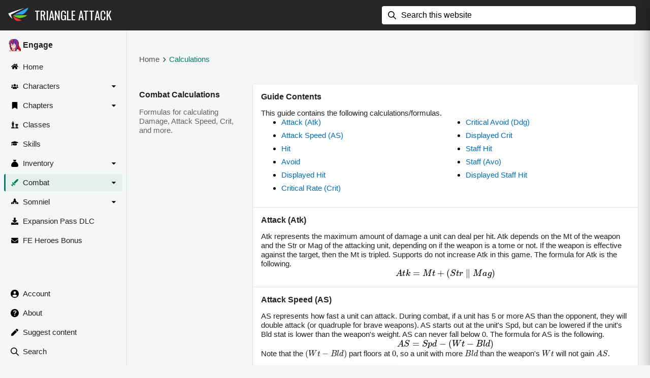

--- FILE ---
content_type: text/html; charset=utf-8
request_url: https://fe17.triangleattack.com/calculations
body_size: 9828
content:
<!DOCTYPE html><html><head><meta charSet="utf-8"/><meta name="viewport" content="width=device-width"/><meta name="twitter:card" content="summary_large_image"/><meta name="twitter:site" content="@kebFE"/><meta name="twitter:creator" content="@kebFE"/><meta property="og:image" content="/assets/open-graph%2FDefault.jpg"/><meta property="og:image:alt" content="Fire Emblem: Engage"/><meta property="og:image:type" content="image/jpeg"/><meta property="og:image:width" content="1200"/><meta property="og:image:height" content="630"/><meta property="og:site_name" content="Triangle Attack"/><title>Combat Calculations - Fire Emblem: Engage (FE17)</title><meta name="robots" content="index,follow"/><meta name="description" content="A collection of useful combat calculations in Fire Emblem: Engage. Learn how the game calculates damage, hit rate, critical rate, and more."/><meta property="og:title" content="Combat Calculations - Fire Emblem: Engage"/><meta property="og:description" content="A guide explaining all relevant combat calculations in Fire Emblem: Engage."/><meta property="og:url" content="https://fe17.triangleattack.com/calculations"/><meta name="next-head-count" content="17"/><link rel="preconnect" href="https://fonts.googleapis.com"/><link rel="preconnect" href="https://fonts.gstatic.com" crossorigin="anonymous"/><link rel="stylesheet" data-href="https://fonts.googleapis.com/css2?family=Oswald&amp;display=swap"/><script src="https://www.googletagmanager.com/gtag/js?id=G-E3015B2L06" async=""></script><script>
            window.dataLayer = window.dataLayer || [];
            function gtag(){window.dataLayer.push(arguments);}
            gtag('js', new Date());

            gtag('config', 'G-E3015B2L06');
          </script><script async="" src="https://pagead2.googlesyndication.com/pagead/js/adsbygoogle.js?client=ca-pub-1834192459353511" crossorigin="anonymous"></script><link rel="preconnect" href="https://fonts.gstatic.com" crossorigin /><link rel="preload" href="/_next/static/css/2f9c6924db90f112.css" as="style"/><link rel="stylesheet" href="/_next/static/css/2f9c6924db90f112.css" data-n-g=""/><link rel="preload" href="/_next/static/css/a1b135380739d1b3.css" as="style"/><link rel="stylesheet" href="/_next/static/css/a1b135380739d1b3.css" data-n-p=""/><link rel="preload" href="/_next/static/css/252253d28c80589e.css" as="style"/><link rel="stylesheet" href="/_next/static/css/252253d28c80589e.css" data-n-p=""/><noscript data-n-css=""></noscript><script defer="" nomodule="" src="/_next/static/chunks/polyfills-c67a75d1b6f99dc8.js"></script><script src="/_next/static/chunks/webpack-fd8a83e6bcbbb68a.js" defer=""></script><script src="/_next/static/chunks/framework-2d1b4be3204c8e00.js" defer=""></script><script src="/_next/static/chunks/main-25ba795737211fb3.js" defer=""></script><script src="/_next/static/chunks/pages/_app-02e02cd40c75dce9.js" defer=""></script><script src="/_next/static/chunks/9909-bb77106b273005d4.js" defer=""></script><script src="/_next/static/chunks/3455-1f708d1098d12d61.js" defer=""></script><script src="/_next/static/chunks/pages/calculations-28a0dca8de884e34.js" defer=""></script><script src="/_next/static/sq-FPSzu3lH3Ybatkomk-/_buildManifest.js" defer=""></script><script src="/_next/static/sq-FPSzu3lH3Ybatkomk-/_ssgManifest.js" defer=""></script><style data-href="https://fonts.googleapis.com/css2?family=Oswald&display=swap">@font-face{font-family:'Oswald';font-style:normal;font-weight:400;font-display:swap;src:url(https://fonts.gstatic.com/s/oswald/v49/TK3_WkUHHAIjg75cFRf3bXL8LICs1_FvgUI.woff) format('woff')}@font-face{font-family:'Oswald';font-style:normal;font-weight:400;font-display:swap;src:url(https://fonts.gstatic.com/s/oswald/v49/TK3_WkUHHAIjg75cFRf3bXL8LICs1_FvsUtiYySUhiCXABTV.woff) format('woff');unicode-range:U+0460-052F,U+1C80-1C88,U+20B4,U+2DE0-2DFF,U+A640-A69F,U+FE2E-FE2F}@font-face{font-family:'Oswald';font-style:normal;font-weight:400;font-display:swap;src:url(https://fonts.gstatic.com/s/oswald/v49/TK3_WkUHHAIjg75cFRf3bXL8LICs1_FvsUJiYySUhiCXABTV.woff) format('woff');unicode-range:U+0301,U+0400-045F,U+0490-0491,U+04B0-04B1,U+2116}@font-face{font-family:'Oswald';font-style:normal;font-weight:400;font-display:swap;src:url(https://fonts.gstatic.com/s/oswald/v49/TK3_WkUHHAIjg75cFRf3bXL8LICs1_FvsUliYySUhiCXABTV.woff) format('woff');unicode-range:U+0102-0103,U+0110-0111,U+0128-0129,U+0168-0169,U+01A0-01A1,U+01AF-01B0,U+0300-0301,U+0303-0304,U+0308-0309,U+0323,U+0329,U+1EA0-1EF9,U+20AB}@font-face{font-family:'Oswald';font-style:normal;font-weight:400;font-display:swap;src:url(https://fonts.gstatic.com/s/oswald/v49/TK3_WkUHHAIjg75cFRf3bXL8LICs1_FvsUhiYySUhiCXABTV.woff) format('woff');unicode-range:U+0100-02AF,U+0300-0301,U+0303-0304,U+0308-0309,U+0323,U+0329,U+1E00-1EFF,U+2020,U+20A0-20AB,U+20AD-20CF,U+2113,U+2C60-2C7F,U+A720-A7FF}@font-face{font-family:'Oswald';font-style:normal;font-weight:400;font-display:swap;src:url(https://fonts.gstatic.com/s/oswald/v49/TK3_WkUHHAIjg75cFRf3bXL8LICs1_FvsUZiYySUhiCXAA.woff) format('woff');unicode-range:U+0000-00FF,U+0131,U+0152-0153,U+02BB-02BC,U+02C6,U+02DA,U+02DC,U+0300-0301,U+0303-0304,U+0308-0309,U+0323,U+0329,U+2000-206F,U+2074,U+20AC,U+2122,U+2191,U+2193,U+2212,U+2215,U+FEFF,U+FFFD}</style></head><body><div id="__next"><div class="AppLayout_AppBarContainer__OZ2oh"><div class="AppBar_AppBar__lUjTx"><a class="AppBar_Logo__iU7WY" href="https://triangleattack.com/"><span style="box-sizing:border-box;display:inline-block;overflow:hidden;width:initial;height:initial;background:none;opacity:1;border:0;margin:0;padding:0;position:relative;max-width:100%"><span style="box-sizing:border-box;display:block;width:initial;height:initial;background:none;opacity:1;border:0;margin:0;padding:0;max-width:100%"><img style="display:block;max-width:100%;width:initial;height:initial;background:none;opacity:1;border:0;margin:0;padding:0" alt="" aria-hidden="true" src="data:image/svg+xml,%3csvg%20xmlns=%27http://www.w3.org/2000/svg%27%20version=%271.1%27%20width=%2740%27%20height=%2740%27/%3e"/></span><img alt="Triangle Attack" src="[data-uri]" decoding="async" data-nimg="intrinsic" style="position:absolute;top:0;left:0;bottom:0;right:0;box-sizing:border-box;padding:0;border:none;margin:auto;display:block;width:0;height:0;min-width:100%;max-width:100%;min-height:100%;max-height:100%"/><noscript><img alt="Triangle Attack" srcSet="/assets/branding%2Flogo-light.svg 1x, /assets/branding%2Flogo-light.svg 2x" src="/assets/branding%2Flogo-light.svg" decoding="async" data-nimg="intrinsic" style="position:absolute;top:0;left:0;bottom:0;right:0;box-sizing:border-box;padding:0;border:none;margin:auto;display:block;width:0;height:0;min-width:100%;max-width:100%;min-height:100%;max-height:100%" loading="lazy"/></noscript></span></a><h1 class="AppBar_Title__bwUSb Typography_Typography__euzaI Typography_SizeMedium__o3TTy Typography_VerticalSpacingNormal__xG1kE"><a href="https://triangleattack.com/">Triangle Attack</a></h1><div class="AppBar_Spacer__Kx_m3"></div><div class="AppBar_SearchContainer__tJNtq"><span class="Icon_Icon__fHQ0B Icon_ColorBase__mBAds" style="width:1.6rem;height:1.6rem"><svg xmlns="http://www.w3.org/2000/svg" viewBox="0 0 20 20" class="Icon_Svg__gq_Mx" focusable="false" aria-hidden="true"><path d="M2 8c0-3.309 2.691-6 6-6s6 2.691 6 6-2.691 6-6 6-6-2.691-6-6zm17.707 10.293-5.395-5.396A7.946 7.946 0 0 0 16 8c0-4.411-3.589-8-8-8S0 3.589 0 8s3.589 8 8 8a7.954 7.954 0 0 0 4.897-1.688l5.396 5.395A.998.998 0 0 0 20 19a1 1 0 0 0-.293-.707z" fill="currentColor"></path></svg></span><form class=""><input type="search" inputMode="search" placeholder="Search this website" value=""/></form><div class="AppBar_ClearSearchButtonPlaceholder__KwcQx"></div></div><button class="IconButton_IconButton__KMvq_ AppBar_MenuButton__IBji_" aria-label="show navigation"><span class="Icon_Icon__fHQ0B Icon_ColorBase__mBAds" style="width:1.8rem;height:1.8rem"><svg xmlns="http://www.w3.org/2000/svg" viewBox="0 0 20 20" class="Icon_Svg__gq_Mx" focusable="false" aria-hidden="true"><path xmlns="http://www.w3.org/2000/svg" d="M19 11H1a1 1 0 1 1 0-2h18a1 1 0 1 1 0 2zm0-7H1a1 1 0 0 1 0-2h18a1 1 0 1 1 0 2zm0 14H1a1 1 0 0 1 0-2h18a1 1 0 1 1 0 2z" fill="currentColor"></path></svg></span></button></div></div><div class="AppLayout_ContentContainer__7YSbl"><div class="AppLayout_SideNavContainer__gjCRd"><div class="SideNav_SideNav__bHZQw"><div class="SideNav_LinksTitleRow__Vqy1y"><span style="box-sizing:border-box;display:inline-block;overflow:hidden;width:initial;height:initial;background:none;opacity:1;border:0;margin:0;padding:0;position:relative;max-width:100%"><span style="box-sizing:border-box;display:block;width:initial;height:initial;background:none;opacity:1;border:0;margin:0;padding:0;max-width:100%"><img style="display:block;max-width:100%;width:initial;height:initial;background:none;opacity:1;border:0;margin:0;padding:0" alt="" aria-hidden="true" src="data:image/svg+xml,%3csvg%20xmlns=%27http://www.w3.org/2000/svg%27%20version=%271.1%27%20width=%2725%27%20height=%2725%27/%3e"/></span><img alt="Engage" src="[data-uri]" decoding="async" data-nimg="intrinsic" style="position:absolute;top:0;left:0;bottom:0;right:0;box-sizing:border-box;padding:0;border:none;margin:auto;display:block;width:0;height:0;min-width:100%;max-width:100%;min-height:100%;max-height:100%"/><noscript><img alt="Engage" srcSet="/_next/image?url=%2Fassets%2Fimages%252Fmain-character-mugshot.webp&amp;w=32&amp;q=75 1x, /_next/image?url=%2Fassets%2Fimages%252Fmain-character-mugshot.webp&amp;w=64&amp;q=75 2x" src="/_next/image?url=%2Fassets%2Fimages%252Fmain-character-mugshot.webp&amp;w=64&amp;q=75" decoding="async" data-nimg="intrinsic" style="position:absolute;top:0;left:0;bottom:0;right:0;box-sizing:border-box;padding:0;border:none;margin:auto;display:block;width:0;height:0;min-width:100%;max-width:100%;min-height:100%;max-height:100%" loading="lazy"/></noscript></span><span class="SideNav_LinksTitle__aaQN6 Typography_Typography__euzaI Typography_SizeMedium__o3TTy Typography_VerticalSpacingNormal__xG1kE" style="font-weight:600;font-size:1.55rem;line-height:1.8rem">Engage</span></div><div class="SideNav_LinksContainer__q2g2w"><a class="SideNav_Link__pRkLG" href="/"><div class="SideNav_IconWrapper__Di231"><span class="Icon_Icon__fHQ0B Icon_ColorBase__mBAds" style="width:1.4rem;height:1.4rem"><svg xmlns="http://www.w3.org/2000/svg" viewBox="0 0 576 512" class="Icon_Svg__gq_Mx" focusable="false" aria-hidden="true"><path fill="currentColor" d="M280.37 148.26 96 300.11V464a16 16 0 0 0 16 16l112.06-.29a16 16 0 0 0 15.92-16V368a16 16 0 0 1 16-16h64a16 16 0 0 1 16 16v95.64a16 16 0 0 0 16 16.05L464 480a16 16 0 0 0 16-16V300L295.67 148.26a12.19 12.19 0 0 0-15.3 0zM571.6 251.47 488 182.56V44.05a12 12 0 0 0-12-12h-56a12 12 0 0 0-12 12v72.61L318.47 43a48 48 0 0 0-61 0L4.34 251.47a12 12 0 0 0-1.6 16.9l25.5 31A12 12 0 0 0 45.15 301l235.22-193.74a12.19 12.19 0 0 1 15.3 0L530.9 301a12 12 0 0 0 16.9-1.6l25.5-31a12 12 0 0 0-1.7-16.93z"></path></svg></span></div><span class="SideNav_LinkText__VmQSz Typography_Typography__euzaI Typography_SizeMedium__o3TTy Typography_VerticalSpacingNormal__xG1kE">Home</span></a><div class="SideNav_Link__pRkLG" role="button"><div class="SideNav_IconWrapper__Di231"><span class="Icon_Icon__fHQ0B Icon_ColorBase__mBAds" style="width:1.4rem;height:1.1rem"><svg xmlns="http://www.w3.org/2000/svg" viewBox="0 0 640 512" class="Icon_Svg__gq_Mx" focusable="false" aria-hidden="true"><path fill="currentColor" d="M96 224c35.3 0 64-28.7 64-64s-28.7-64-64-64-64 28.7-64 64 28.7 64 64 64zm448 0c35.3 0 64-28.7 64-64s-28.7-64-64-64-64 28.7-64 64 28.7 64 64 64zm32 32h-64c-17.6 0-33.5 7.1-45.1 18.6 40.3 22.1 68.9 62 75.1 109.4h66c17.7 0 32-14.3 32-32v-32c0-35.3-28.7-64-64-64zm-256 0c61.9 0 112-50.1 112-112S381.9 32 320 32 208 82.1 208 144s50.1 112 112 112zm76.8 32h-8.3c-20.8 10-43.9 16-68.5 16s-47.6-6-68.5-16h-8.3C179.6 288 128 339.6 128 403.2V432c0 26.5 21.5 48 48 48h288c26.5 0 48-21.5 48-48v-28.8c0-63.6-51.6-115.2-115.2-115.2zm-223.7-13.4C161.5 263.1 145.6 256 128 256H64c-35.3 0-64 28.7-64 64v32c0 17.7 14.3 32 32 32h65.9c6.3-47.4 34.9-87.3 75.2-109.4z"></path></svg></span></div><span class="SideNav_LinkText__VmQSz Typography_Typography__euzaI Typography_SizeMedium__o3TTy Typography_VerticalSpacingNormal__xG1kE">Characters</span><div class="SideNav_CaretIconWrapper__SPqb_"><span class="Icon_Icon__fHQ0B Icon_ColorBase__mBAds" style="width:1.8rem;height:1.8rem"><svg xmlns="http://www.w3.org/2000/svg" viewBox="0 0 20 20" class="Icon_Svg__gq_Mx" focusable="false" aria-hidden="true"><path d="m5 8 5 5 5-5H5z" fill="currentColor"></path></svg></span></div></div><div class="SideNav_Link__pRkLG" role="button"><div class="SideNav_IconWrapper__Di231"><span class="Icon_Icon__fHQ0B Icon_ColorBase__mBAds" style="width:1.4rem;height:1.4rem"><svg xmlns="http://www.w3.org/2000/svg" viewBox="0 0 384 512" class="Icon_Svg__gq_Mx" focusable="false" aria-hidden="true"><path fill="currentColor" d="M0 512V48C0 21.49 21.49 0 48 0h288c26.51 0 48 21.49 48 48v464L192 400 0 512z"></path></svg></span></div><span class="SideNav_LinkText__VmQSz Typography_Typography__euzaI Typography_SizeMedium__o3TTy Typography_VerticalSpacingNormal__xG1kE">Chapters</span><div class="SideNav_CaretIconWrapper__SPqb_"><span class="Icon_Icon__fHQ0B Icon_ColorBase__mBAds" style="width:1.8rem;height:1.8rem"><svg xmlns="http://www.w3.org/2000/svg" viewBox="0 0 20 20" class="Icon_Svg__gq_Mx" focusable="false" aria-hidden="true"><path d="m5 8 5 5 5-5H5z" fill="currentColor"></path></svg></span></div></div><a class="SideNav_Link__pRkLG" href="/classes"><div class="SideNav_IconWrapper__Di231"><span class="Icon_Icon__fHQ0B Icon_ColorBase__mBAds" style="width:1.4rem;height:1.4rem"><svg xmlns="http://www.w3.org/2000/svg" viewBox="0 0 512 512" class="Icon_Svg__gq_Mx" focusable="false" aria-hidden="true"><path fill="currentColor" d="M74 208H64a16 16 0 0 0-16 16v16a16 16 0 0 0 16 16h15.94A535.78 535.78 0 0 1 64 384h128a535.78 535.78 0 0 1-15.94-128H192a16 16 0 0 0 16-16v-16a16 16 0 0 0-16-16h-10l33.89-90.38a16 16 0 0 0-15-21.62H144V64h24a8 8 0 0 0 8-8V40a8 8 0 0 0-8-8h-24V8a8 8 0 0 0-8-8h-16a8 8 0 0 0-8 8v24H88a8 8 0 0 0-8 8v16a8 8 0 0 0 8 8h24v32H55.09a16 16 0 0 0-15 21.62zm173.16 251.58L224 448v-16a16 16 0 0 0-16-16H48a16 16 0 0 0-16 16v16L8.85 459.58A16 16 0 0 0 0 473.89V496a16 16 0 0 0 16 16h224a16 16 0 0 0 16-16v-22.11a16 16 0 0 0-8.84-14.31zm92.77-157.78-3.29 82.2h126.72l-3.29-82.21 24.6-20.79A32 32 0 0 0 496 256.54V198a6 6 0 0 0-6-6h-26.38a6 6 0 0 0-6 6v26h-24.71v-26a6 6 0 0 0-6-6H373.1a6 6 0 0 0-6 6v26h-24.71v-26a6 6 0 0 0-6-6H310a6 6 0 0 0-6 6v58.6a32 32 0 0 0 11.36 24.4zM384 304a16 16 0 0 1 32 0v32h-32zm119.16 155.58L480 448v-16a16 16 0 0 0-16-16H336a16 16 0 0 0-16 16v16l-23.15 11.58a16 16 0 0 0-8.85 14.31V496a16 16 0 0 0 16 16h192a16 16 0 0 0 16-16v-22.11a16 16 0 0 0-8.84-14.31z"></path></svg></span></div><span class="SideNav_LinkText__VmQSz Typography_Typography__euzaI Typography_SizeMedium__o3TTy Typography_VerticalSpacingNormal__xG1kE">Classes</span></a><a class="SideNav_Link__pRkLG" href="/skills"><div class="SideNav_IconWrapper__Di231"><span class="Icon_Icon__fHQ0B Icon_ColorBase__mBAds" style="width:1.4rem;height:1.4rem"><svg xmlns="http://www.w3.org/2000/svg" viewBox="0 0 640 512" class="Icon_Svg__gq_Mx" focusable="false" aria-hidden="true"><path fill="currentColor" d="M622.34 153.2 343.4 67.5c-15.2-4.67-31.6-4.67-46.79 0L17.66 153.2c-23.54 7.23-23.54 38.36 0 45.59l48.63 14.94c-10.67 13.19-17.23 29.28-17.88 46.9C38.78 266.15 32 276.11 32 288c0 10.78 5.68 19.85 13.86 25.65L20.33 428.53C18.11 438.52 25.71 448 35.94 448h56.11c10.24 0 17.84-9.48 15.62-19.47L82.14 313.65C90.32 307.85 96 298.78 96 288c0-11.57-6.47-21.25-15.66-26.87.76-15.02 8.44-28.3 20.69-36.72L296.6 284.5c9.06 2.78 26.44 6.25 46.79 0l278.95-85.7c23.55-7.24 23.55-38.36 0-45.6zM352.79 315.09c-28.53 8.76-52.84 3.92-65.59 0l-145.02-44.55L128 384c0 35.35 85.96 64 192 64s192-28.65 192-64l-14.18-113.47-145.03 44.56z"></path></svg></span></div><span class="SideNav_LinkText__VmQSz Typography_Typography__euzaI Typography_SizeMedium__o3TTy Typography_VerticalSpacingNormal__xG1kE">Skills</span></a><div class="SideNav_Link__pRkLG" role="button"><div class="SideNav_IconWrapper__Di231"><span class="Icon_Icon__fHQ0B Icon_ColorBase__mBAds" style="width:1.4rem;height:1.4rem"><svg xmlns="http://www.w3.org/2000/svg" viewBox="0 0 512 512" class="Icon_Svg__gq_Mx" focusable="false" aria-hidden="true"><path fill="currentColor" d="M192 96h128l47.4-71.12A16 16 0 0 0 354.09 0H157.94a16 16 0 0 0-13.31 24.88zm128 32H192C-10.38 243.4.09 396.64.09 416c0 53 49.11 96 109.68 96h292.48c60.58 0 109.68-43 109.68-96 0-19 9.35-173.24-191.93-288z"></path></svg></span></div><span class="SideNav_LinkText__VmQSz Typography_Typography__euzaI Typography_SizeMedium__o3TTy Typography_VerticalSpacingNormal__xG1kE">Inventory</span><div class="SideNav_CaretIconWrapper__SPqb_"><span class="Icon_Icon__fHQ0B Icon_ColorBase__mBAds" style="width:1.8rem;height:1.8rem"><svg xmlns="http://www.w3.org/2000/svg" viewBox="0 0 20 20" class="Icon_Svg__gq_Mx" focusable="false" aria-hidden="true"><path d="m5 8 5 5 5-5H5z" fill="currentColor"></path></svg></span></div></div><div class="SideNav_Link__pRkLG SideNav_Selected__qbvd5" role="button"><div class="SideNav_IconWrapper__Di231"><span class="Icon_Icon__fHQ0B Icon_ColorBase__mBAds" style="width:1.4rem;height:1.4rem"><svg xmlns="http://www.w3.org/2000/svg" viewBox="0 0 512 512" class="Icon_Svg__gq_Mx" focusable="false" aria-hidden="true"><path fill="currentColor" d="M110.11 227.59c-6.25-6.25-16.38-6.25-22.63 0l-18.79 18.8a16.005 16.005 0 0 0-2 20.19l53.39 80.09-53.43 53.43-29.26-14.63a13.902 13.902 0 0 0-16.04 2.6L4.07 405.36c-5.42 5.43-5.42 14.22 0 19.64L87 507.93c5.42 5.42 14.22 5.42 19.64 0l17.29-17.29a13.873 13.873 0 0 0 2.6-16.03l-14.63-29.26 53.43-53.43 80.09 53.39c6.35 4.23 14.8 3.39 20.19-2l18.8-18.79c6.25-6.25 6.25-16.38 0-22.63l-174.3-174.3zM493.73.16 400 16 171.89 244.11l96 96L496 112l15.83-93.73c1.51-10.56-7.54-19.61-18.1-18.11z"></path></svg></span></div><span class="SideNav_LinkText__VmQSz Typography_Typography__euzaI Typography_SizeMedium__o3TTy Typography_VerticalSpacingNormal__xG1kE">Combat</span><div class="SideNav_CaretIconWrapper__SPqb_"><span class="Icon_Icon__fHQ0B Icon_ColorBase__mBAds" style="width:1.8rem;height:1.8rem"><svg xmlns="http://www.w3.org/2000/svg" viewBox="0 0 20 20" class="Icon_Svg__gq_Mx" focusable="false" aria-hidden="true"><path d="m5 8 5 5 5-5H5z" fill="currentColor"></path></svg></span></div></div><div class="SideNav_Link__pRkLG" role="button"><div class="SideNav_IconWrapper__Di231"><span class="Icon_Icon__fHQ0B Icon_ColorBase__mBAds" style="width:1.4rem;height:1.4rem"><svg xmlns="http://www.w3.org/2000/svg" viewBox="0 0 640 512" class="Icon_Svg__gq_Mx" focusable="false" aria-hidden="true"><path fill="currentColor" d="M620.61 366.55 512 320v192h112c8.84 0 16-7.16 16-16V395.96a32 32 0 0 0-19.39-29.41zM0 395.96V496c0 8.84 7.16 16 16 16h112V320L19.39 366.55A32 32 0 0 0 0 395.96zm464.46-149.28L416 217.6V102.63c0-8.49-3.37-16.62-9.38-22.63L331.31 4.69c-6.25-6.25-16.38-6.25-22.62 0L233.38 80c-6 6-9.38 14.14-9.38 22.63V217.6l-48.46 29.08A31.997 31.997 0 0 0 160 274.12V512h96v-96c0-35.35 28.66-64 64-64s64 28.65 64 64v96h96V274.12c0-11.24-5.9-21.66-15.54-27.44z"></path></svg></span></div><span class="SideNav_LinkText__VmQSz Typography_Typography__euzaI Typography_SizeMedium__o3TTy Typography_VerticalSpacingNormal__xG1kE">Somniel</span><div class="SideNav_CaretIconWrapper__SPqb_"><span class="Icon_Icon__fHQ0B Icon_ColorBase__mBAds" style="width:1.8rem;height:1.8rem"><svg xmlns="http://www.w3.org/2000/svg" viewBox="0 0 20 20" class="Icon_Svg__gq_Mx" focusable="false" aria-hidden="true"><path d="m5 8 5 5 5-5H5z" fill="currentColor"></path></svg></span></div></div><a class="SideNav_Link__pRkLG" href="/expansion_pass"><div class="SideNav_IconWrapper__Di231"><span class="Icon_Icon__fHQ0B Icon_ColorBase__mBAds" style="width:1.4rem;height:1.4rem"><svg xmlns="http://www.w3.org/2000/svg" viewBox="0 0 512 512" class="Icon_Svg__gq_Mx" focusable="false" aria-hidden="true"><path fill="currentColor" d="M216 0h80c13.3 0 24 10.7 24 24v168h87.7c17.8 0 26.7 21.5 14.1 34.1L269.7 378.3c-7.5 7.5-19.8 7.5-27.3 0L90.1 226.1c-12.6-12.6-3.7-34.1 14.1-34.1H192V24c0-13.3 10.7-24 24-24zm296 376v112c0 13.3-10.7 24-24 24H24c-13.3 0-24-10.7-24-24V376c0-13.3 10.7-24 24-24h146.7l49 49c20.1 20.1 52.5 20.1 72.6 0l49-49H488c13.3 0 24 10.7 24 24zm-124 88c0-11-9-20-20-20s-20 9-20 20 9 20 20 20 20-9 20-20zm64 0c0-11-9-20-20-20s-20 9-20 20 9 20 20 20 20-9 20-20z"></path></svg></span></div><span class="SideNav_LinkText__VmQSz Typography_Typography__euzaI Typography_SizeMedium__o3TTy Typography_VerticalSpacingNormal__xG1kE">Expansion Pass DLC</span></a><a class="SideNav_Link__pRkLG" href="/order_of_heroes"><div class="SideNav_IconWrapper__Di231"><span class="Icon_Icon__fHQ0B Icon_ColorBase__mBAds" style="width:1.4rem;height:1.4rem"><svg xmlns="http://www.w3.org/2000/svg" viewBox="0 0 512 512" class="Icon_Svg__gq_Mx" focusable="false" aria-hidden="true"><path fill="currentColor" d="M48 64C21.5 64 0 85.5 0 112c0 15.1 7.1 29.3 19.2 38.4l217.6 163.2c11.4 8.5 27 8.5 38.4 0l217.6-163.2c12.1-9.1 19.2-23.3 19.2-38.4 0-26.5-21.5-48-48-48H48zM0 176v208c0 35.3 28.7 64 64 64h384c35.3 0 64-28.7 64-64V176L294.4 339.2a63.9 63.9 0 0 1-76.8 0L0 176z"></path></svg></span></div><span class="SideNav_LinkText__VmQSz Typography_Typography__euzaI Typography_SizeMedium__o3TTy Typography_VerticalSpacingNormal__xG1kE">FE Heroes Bonus</span></a></div><div class="SideNav_BottomLinksContainer__8irag"><a class="SideNav_Link__pRkLG" href="https://triangleattack.com/account" rel=""><div class="SideNav_IconWrapper__Di231"><span class="Icon_Icon__fHQ0B Icon_ColorBase__mBAds" style="width:1.6rem;height:1.6rem"><svg xmlns="http://www.w3.org/2000/svg" viewBox="0 0 20 20" class="Icon_Svg__gq_Mx" focusable="false" aria-hidden="true"><path fill-rule="evenodd" d="M10 0c5.514 0 10 4.486 10 10s-4.486 10-10 10S0 15.514 0 10 4.486 0 10 0zm6.24 15a7.99 7.99 0 0 1-12.48 0 7.99 7.99 0 0 1 12.48 0zM10 10a3 3 0 1 0 0-6 3 3 0 0 0 0 6z"></path></svg></span></div><span class="SideNav_LinkText__VmQSz Typography_Typography__euzaI Typography_SizeMedium__o3TTy Typography_VerticalSpacingNormal__xG1kE">Account</span></a><a class="SideNav_Link__pRkLG" href="https://triangleattack.com/about" rel=""><div class="SideNav_IconWrapper__Di231"><span class="Icon_Icon__fHQ0B Icon_ColorBase__mBAds" style="width:1.6rem;height:1.6rem"><svg viewBox="0 0 20 20" xmlns="http://www.w3.org/2000/svg" class="Icon_Svg__gq_Mx" focusable="false" aria-hidden="true"><path fill-rule="evenodd" d="M0 10C0 4.478 4.478 0 10 0c5.523 0 10 4.478 10 10 0 5.523-4.477 10-10 10-5.522 0-10-4.477-10-10zm11.125 2.002H8.989v-.141c.01-1.966.492-2.254 1.374-2.782.093-.056.19-.114.293-.178.73-.459 1.292-1.038 1.292-1.883 0-.948-.743-1.564-1.666-1.564-.851 0-1.657.398-1.712 1.533H6.304C6.364 4.693 8.18 3.5 10.294 3.5c2.306 0 3.894 1.447 3.894 3.488 0 1.382-.695 2.288-1.805 2.952l-.238.144c-.79.475-1.009.607-1.02 1.777V12zm.17 3.012a1.344 1.344 0 0 1-1.327 1.328 1.32 1.32 0 0 1-1.328-1.328 1.318 1.318 0 0 1 1.328-1.316c.712 0 1.322.592 1.328 1.316z" fill="currentColor"></path></svg></span></div><span class="SideNav_LinkText__VmQSz Typography_Typography__euzaI Typography_SizeMedium__o3TTy Typography_VerticalSpacingNormal__xG1kE">About</span></a><a class="SideNav_Link__pRkLG" href="https://triangleattack.com/suggest" target="_blank" rel="noopener noreferrer"><div class="SideNav_IconWrapper__Di231"><span class="Icon_Icon__fHQ0B Icon_ColorBase__mBAds" style="width:1.4rem;height:1.4rem"><svg xmlns="http://www.w3.org/2000/svg" viewBox="0 0 512 512" class="Icon_Svg__gq_Mx" focusable="false" aria-hidden="true"><path fill="currentColor" d="m290.74 93.24 128.02 128.02-277.99 277.99-114.14 12.6C11.35 513.54-1.56 500.62.14 485.34l12.7-114.22 277.9-277.88zm207.2-19.06-60.11-60.11c-18.75-18.75-49.16-18.75-67.91 0l-56.55 56.55 128.02 128.02 56.55-56.55c18.75-18.76 18.75-49.16 0-67.91z"></path></svg></span></div><span class="SideNav_LinkText__VmQSz Typography_Typography__euzaI Typography_SizeMedium__o3TTy Typography_VerticalSpacingNormal__xG1kE">Suggest content</span></a><a class="SideNav_Link__pRkLG" href="/search"><div class="SideNav_IconWrapper__Di231"><span class="Icon_Icon__fHQ0B Icon_ColorBase__mBAds" style="width:1.6rem;height:1.6rem"><svg xmlns="http://www.w3.org/2000/svg" viewBox="0 0 20 20" class="Icon_Svg__gq_Mx" focusable="false" aria-hidden="true"><path d="M2 8c0-3.309 2.691-6 6-6s6 2.691 6 6-2.691 6-6 6-6-2.691-6-6zm17.707 10.293-5.395-5.396A7.946 7.946 0 0 0 16 8c0-4.411-3.589-8-8-8S0 3.589 0 8s3.589 8 8 8a7.954 7.954 0 0 0 4.897-1.688l5.396 5.395A.998.998 0 0 0 20 19a1 1 0 0 0-.293-.707z" fill="currentColor"></path></svg></span></div><span class="SideNav_LinkText__VmQSz Typography_Typography__euzaI Typography_SizeMedium__o3TTy Typography_VerticalSpacingNormal__xG1kE">Search</span></a></div></div></div><main class="AppLayout_MainContent__e8mmg"><div class="PageContent_PageContent__lpIBJ"><div class="Ads_ResponsiveAdContainer__LgAQF"><ins class="adsbygoogle" style="display:block" data-ad-client="ca-pub-1834192459353511" data-ad-slot="8242489278" data-ad-format="horizontal" data-full-width-responsive="true"></ins></div><div class="MobileHorizontalSpacer_Container__ml62B"><div class="Breadcrumbs_Breadcrumbs__H_YQB"><a href="/">Home</a><span class="Icon_Icon__fHQ0B Icon_ColorBase__mBAds" style="width:1.5rem;height:1.5rem"><svg xmlns="http://www.w3.org/2000/svg" viewBox="0 0 20 20" class="Icon_Svg__gq_Mx" focusable="false" aria-hidden="true"><path xmlns="http://www.w3.org/2000/svg" d="M8 16a.999.999 0 0 1-.707-1.707L11.586 10 7.293 5.707a.999.999 0 1 1 1.414-1.414l5 5a.999.999 0 0 1 0 1.414l-5 5A.997.997 0 0 1 8 16" fill="currentColor" fill-rule="evenodd"></path></svg></span><a href="/calculations">Calculations</a></div></div><div class="AnnotatedCard_AnnotatedCard__xnov1"><div class="AnnotatedCard_AnnotationsContainer__9qeO1"><h2 class="AnnotatedCard_Title__gM_uj Typography_Typography__euzaI Typography_SizeMedium__o3TTy Typography_VerticalSpacingNormal__xG1kE" style="font-weight:600;font-size:1.6rem">Combat Calculations</h2><div class="Box_TypeOutside__VemPq Box_DirectionVertical__EkBs6 Box_LocationSurround__AnDDa Box_SpacingNormal__0cjxX"><p class="Typography_Typography__euzaI Typography_SizeMedium__o3TTy Typography_VerticalSpacingNormal__xG1kE Typography_EmphasisSubdued__HOPxS">Formulas for calculating Damage, Attack Speed, Crit, and more.</p></div></div><div class="AnnotatedCard_CardContainer__tnl_K"><div class="Card_Card__Iu3Us"><section class="Section_Section__qFRlc"><div class="Section_TitleGroup__jqC3W"><div class="Section_Content__aDwEm"><div class="Stack_Stack__wJxeZ Section_TitleContainer__AJfSY Stack_SpacingTight__67C0B Stack_AlignmentCenter__ccKpn Stack_DistributionEqualSpacing__It2Et"><div class="Item_Fill__9AkVC"><div class="Stack_Stack__wJxeZ Stack_SpacingTight__67C0B Stack_AlignmentCenter__ccKpn Stack_DistributionLeading__Dup0_"><h1 class="Section_Title__YRbVJ Typography_Typography__euzaI Typography_SizeMedium__o3TTy Typography_VerticalSpacingNormal__xG1kE" style="font-weight:600;font-size:1.6rem">Guide Contents</h1></div></div></div></div></div><main style="padding:0"><div class="FlexColumn_FlexColumn__Ge7QJ FlexColumn_SpacingLoose__C0Pvz FlexColumn_AlignmentFill__RM2eH FlexColumn_DistributionLeading__ZzPC_ FlexColumn_NoWrap__I01Ep"><p class="Typography_Typography__euzaI Typography_SizeMedium__o3TTy Typography_VerticalSpacingNormal__xG1kE">This guide contains the following calculations/formulas.</p><div class="List_List__rDyK7"><div class="List_Sublist__l5jK_" style="min-width:300px"><ul><li><a href="#atk">Attack (Atk)</a></li><li><a href="#as">Attack Speed (AS)</a></li><li><a href="#hit">Hit</a></li><li><a href="#avo">Avoid</a></li><li><a href="#displayed-hit">Displayed Hit</a></li><li><a href="#crit">Critical Rate (Crit)</a></li></ul></div><div class="List_Sublist__l5jK_" style="min-width:300px"><ul><li><a href="#ddg">Critical Avoid (Ddg)</a></li><li><a href="#displayed-crit">Displayed Crit</a></li><li><a href="#staff-hit">Staff Hit</a></li><li><a href="#staff-avo">Staff (Avo)</a></li><li><a href="#displayed-staff-hit">Displayed Staff Hit</a></li></ul></div></div></div></main></section><section class="Section_Section__qFRlc"><div id="atk" class="Anchor_Anchor__ljYNv" style="padding-top:7rem;margin-top:-7rem"></div><div class="Section_TitleGroup__jqC3W"><div class="Section_Content__aDwEm"><div class="Stack_Stack__wJxeZ Section_TitleContainer__AJfSY Stack_SpacingTight__67C0B Stack_AlignmentCenter__ccKpn Stack_DistributionEqualSpacing__It2Et"><div class="Item_Fill__9AkVC"><div class="Stack_Stack__wJxeZ Stack_SpacingTight__67C0B Stack_AlignmentCenter__ccKpn Stack_DistributionLeading__Dup0_"><h1 class="Section_Title__YRbVJ Typography_Typography__euzaI Typography_SizeMedium__o3TTy Typography_VerticalSpacingNormal__xG1kE" style="font-weight:600;font-size:1.6rem">Attack (Atk)</h1></div></div></div></div></div><main style="padding:0"><div class="FlexColumn_FlexColumn__Ge7QJ FlexColumn_SpacingLoose__C0Pvz FlexColumn_AlignmentFill__RM2eH FlexColumn_DistributionLeading__ZzPC_ FlexColumn_NoWrap__I01Ep"><p class="Typography_Typography__euzaI Typography_SizeMedium__o3TTy Typography_VerticalSpacingNormal__xG1kE">Atk represents the maximum amount of damage a unit can deal per hit. Atk depends on the Mt of the weapon and the Str or Mag of the attacking unit, depending on if the weapon is a tome or not. If the weapon is effective against the target, then the Mt is tripled. Supports do not increase Atk in this game. The formula for Atk is the following.</p><span class="MathJax_MathJax___mn3e MathJax_Center__jj0ZC" style="display:block">\(Atk = Mt + (Str \parallel Mag)\)</span></div></main></section><section class="Section_Section__qFRlc"><div id="as" class="Anchor_Anchor__ljYNv" style="padding-top:7rem;margin-top:-7rem"></div><div class="Section_TitleGroup__jqC3W"><div class="Section_Content__aDwEm"><div class="Stack_Stack__wJxeZ Section_TitleContainer__AJfSY Stack_SpacingTight__67C0B Stack_AlignmentCenter__ccKpn Stack_DistributionEqualSpacing__It2Et"><div class="Item_Fill__9AkVC"><div class="Stack_Stack__wJxeZ Stack_SpacingTight__67C0B Stack_AlignmentCenter__ccKpn Stack_DistributionLeading__Dup0_"><h1 class="Section_Title__YRbVJ Typography_Typography__euzaI Typography_SizeMedium__o3TTy Typography_VerticalSpacingNormal__xG1kE" style="font-weight:600;font-size:1.6rem">Attack Speed (AS)</h1></div></div></div></div></div><main style="padding:0"><div class="FlexColumn_FlexColumn__Ge7QJ FlexColumn_SpacingLoose__C0Pvz FlexColumn_AlignmentFill__RM2eH FlexColumn_DistributionLeading__ZzPC_ FlexColumn_NoWrap__I01Ep"><p class="Typography_Typography__euzaI Typography_SizeMedium__o3TTy Typography_VerticalSpacingNormal__xG1kE">AS represents how fast a unit can attack. During combat, if a unit has 5 or more AS than the opponent, they will double attack (or quadruple for brave weapons). AS starts out at the unit&#x27;s Spd, but can be lowered if the unit&#x27;s Bld stat is lower than the weapon&#x27;s weight. AS can never fall below 0. The formula for AS is the following.</p><span class="MathJax_MathJax___mn3e MathJax_Center__jj0ZC" style="display:block">\(AS = Spd - (Wt - Bld)\)</span><p class="Typography_Typography__euzaI Typography_SizeMedium__o3TTy Typography_VerticalSpacingNormal__xG1kE">Note that the <span class="MathJax_MathJax___mn3e MathJax_Inline__GHGdA" style="display:inline">\((Wt - Bld)\)</span> part floors at <span class="MathJax_MathJax___mn3e MathJax_Inline__GHGdA" style="display:inline">\(0\)</span>, so a unit with more<!-- --> <span class="MathJax_MathJax___mn3e MathJax_Inline__GHGdA" style="display:inline">\(Bld\)</span> than the weapon&#x27;s<!-- --> <span class="MathJax_MathJax___mn3e MathJax_Inline__GHGdA" style="display:inline">\(Wt\)</span> will not gain<!-- --> <span class="MathJax_MathJax___mn3e MathJax_Inline__GHGdA" style="display:inline">\(AS\)</span>.</p></div></main></section><section class="Section_Section__qFRlc"><div id="hit" class="Anchor_Anchor__ljYNv" style="padding-top:7rem;margin-top:-7rem"></div><div class="Section_TitleGroup__jqC3W"><div class="Section_Content__aDwEm"><div class="Stack_Stack__wJxeZ Section_TitleContainer__AJfSY Stack_SpacingTight__67C0B Stack_AlignmentCenter__ccKpn Stack_DistributionEqualSpacing__It2Et"><div class="Item_Fill__9AkVC"><div class="Stack_Stack__wJxeZ Stack_SpacingTight__67C0B Stack_AlignmentCenter__ccKpn Stack_DistributionLeading__Dup0_"><h1 class="Section_Title__YRbVJ Typography_Typography__euzaI Typography_SizeMedium__o3TTy Typography_VerticalSpacingNormal__xG1kE" style="font-weight:600;font-size:1.6rem">Hit</h1></div></div></div></div></div><main style="padding:0"><div class="FlexColumn_FlexColumn__Ge7QJ FlexColumn_SpacingLoose__C0Pvz FlexColumn_AlignmentFill__RM2eH FlexColumn_DistributionLeading__ZzPC_ FlexColumn_NoWrap__I01Ep"><p class="Typography_Typography__euzaI Typography_SizeMedium__o3TTy Typography_VerticalSpacingNormal__xG1kE">Hit represents the maximum likelihood of an attack landing. Hit is calculated based on the weapon&#x27;s hit stat, along with the attacking unit&#x27;s Dex and Lck. Skills and supports can also provide a boost to Hit. The formula for Hit is the following.</p><span class="MathJax_MathJax___mn3e MathJax_Center__jj0ZC" style="display:block">\(Hit_{base} = Hit_{wp} + Hit_{skl} + Hit_{sp}\)</span><span class="MathJax_MathJax___mn3e MathJax_Center__jj0ZC" style="display:block">\(Hit = Hit_{base} + 2 * Dex + \lfloor \frac{Lck}{2} \rfloor\)</span></div></main></section><section class="Section_Section__qFRlc"><div id="avo" class="Anchor_Anchor__ljYNv" style="padding-top:7rem;margin-top:-7rem"></div><div class="Section_TitleGroup__jqC3W"><div class="Section_Content__aDwEm"><div class="Stack_Stack__wJxeZ Section_TitleContainer__AJfSY Stack_SpacingTight__67C0B Stack_AlignmentCenter__ccKpn Stack_DistributionEqualSpacing__It2Et"><div class="Item_Fill__9AkVC"><div class="Stack_Stack__wJxeZ Stack_SpacingTight__67C0B Stack_AlignmentCenter__ccKpn Stack_DistributionLeading__Dup0_"><h1 class="Section_Title__YRbVJ Typography_Typography__euzaI Typography_SizeMedium__o3TTy Typography_VerticalSpacingNormal__xG1kE" style="font-weight:600;font-size:1.6rem">Avoid (Avo)</h1></div></div></div></div></div><main style="padding:0"><div class="FlexColumn_FlexColumn__Ge7QJ FlexColumn_SpacingLoose__C0Pvz FlexColumn_AlignmentFill__RM2eH FlexColumn_DistributionLeading__ZzPC_ FlexColumn_NoWrap__I01Ep"><p class="Typography_Typography__euzaI Typography_SizeMedium__o3TTy Typography_VerticalSpacingNormal__xG1kE">Avo represents the likelihood of a unit dodging an incoming attack. Avo is calculated based on the unit&#x27;s AS and Lck, as well as the equipped weapon&#x27;s avo stat. Skills and supports can also provide a boost to Avo. Standing on terrain can further increase Avo.</p><span class="MathJax_MathJax___mn3e MathJax_Center__jj0ZC" style="display:block">\(Avo_{base} = Avo_{wp} + Avo_{skl} + Avo_{sp} + Avo_{ter}\)</span><span class="MathJax_MathJax___mn3e MathJax_Center__jj0ZC" style="display:block">\(Avo = Avo_{base} + 2 * AS + \lfloor \frac{Lck}{2} \rfloor\)</span></div></main></section><section class="Section_Section__qFRlc"><div id="displayed-hit" class="Anchor_Anchor__ljYNv" style="padding-top:7rem;margin-top:-7rem"></div><div class="Section_TitleGroup__jqC3W"><div class="Section_Content__aDwEm"><div class="Stack_Stack__wJxeZ Section_TitleContainer__AJfSY Stack_SpacingTight__67C0B Stack_AlignmentCenter__ccKpn Stack_DistributionEqualSpacing__It2Et"><div class="Item_Fill__9AkVC"><div class="Stack_Stack__wJxeZ Stack_SpacingTight__67C0B Stack_AlignmentCenter__ccKpn Stack_DistributionLeading__Dup0_"><h1 class="Section_Title__YRbVJ Typography_Typography__euzaI Typography_SizeMedium__o3TTy Typography_VerticalSpacingNormal__xG1kE" style="font-weight:600;font-size:1.6rem">Displayed Hit</h1></div></div></div></div></div><main style="padding:0"><div class="FlexColumn_FlexColumn__Ge7QJ FlexColumn_SpacingLoose__C0Pvz FlexColumn_AlignmentFill__RM2eH FlexColumn_DistributionLeading__ZzPC_ FlexColumn_NoWrap__I01Ep"><p class="Typography_Typography__euzaI Typography_SizeMedium__o3TTy Typography_VerticalSpacingNormal__xG1kE">Displayed hit is what the game displays as the likelihood of an attack to land. This is probably not a percentage, but I haven&#x27;t seen any confirmations of 2RN and such yet. Displayed hit is simply the difference between the attacker&#x27;s Hit and the defender&#x27;s Avo.</p><span class="MathJax_MathJax___mn3e MathJax_Center__jj0ZC" style="display:block">\(Hit_{displayed} = Hit_{attacker} - Avo_{defender}\)</span></div></main></section><section class="Section_Section__qFRlc"><div id="crit" class="Anchor_Anchor__ljYNv" style="padding-top:7rem;margin-top:-7rem"></div><div class="Section_TitleGroup__jqC3W"><div class="Section_Content__aDwEm"><div class="Stack_Stack__wJxeZ Section_TitleContainer__AJfSY Stack_SpacingTight__67C0B Stack_AlignmentCenter__ccKpn Stack_DistributionEqualSpacing__It2Et"><div class="Item_Fill__9AkVC"><div class="Stack_Stack__wJxeZ Stack_SpacingTight__67C0B Stack_AlignmentCenter__ccKpn Stack_DistributionLeading__Dup0_"><h1 class="Section_Title__YRbVJ Typography_Typography__euzaI Typography_SizeMedium__o3TTy Typography_VerticalSpacingNormal__xG1kE" style="font-weight:600;font-size:1.6rem">Critical Rate (Crit)</h1></div></div></div></div></div><main style="padding:0"><div class="FlexColumn_FlexColumn__Ge7QJ FlexColumn_SpacingLoose__C0Pvz FlexColumn_AlignmentFill__RM2eH FlexColumn_DistributionLeading__ZzPC_ FlexColumn_NoWrap__I01Ep"><p class="Typography_Typography__euzaI Typography_SizeMedium__o3TTy Typography_VerticalSpacingNormal__xG1kE">Crit is the maximum percentage chance for an attack to land a critical hit, which does triple the normal damage. Crit is calculated based on the unit&#x27;s Dex and the weapon&#x27;s crit stat, but can be increased by skills and supports.</p><span class="MathJax_MathJax___mn3e MathJax_Center__jj0ZC" style="display:block">\(Crit = Crit_{wp} + Crit_{skl} + Crit_{sp} + \lfloor \frac{Dex}{2} \rfloor\)</span></div></main></section><section class="Section_Section__qFRlc"><div id="ddg" class="Anchor_Anchor__ljYNv" style="padding-top:7rem;margin-top:-7rem"></div><div class="Section_TitleGroup__jqC3W"><div class="Section_Content__aDwEm"><div class="Stack_Stack__wJxeZ Section_TitleContainer__AJfSY Stack_SpacingTight__67C0B Stack_AlignmentCenter__ccKpn Stack_DistributionEqualSpacing__It2Et"><div class="Item_Fill__9AkVC"><div class="Stack_Stack__wJxeZ Stack_SpacingTight__67C0B Stack_AlignmentCenter__ccKpn Stack_DistributionLeading__Dup0_"><h1 class="Section_Title__YRbVJ Typography_Typography__euzaI Typography_SizeMedium__o3TTy Typography_VerticalSpacingNormal__xG1kE" style="font-weight:600;font-size:1.6rem">Critical Avoid (Ddg)</h1></div></div></div></div></div><main style="padding:0"><div class="FlexColumn_FlexColumn__Ge7QJ FlexColumn_SpacingLoose__C0Pvz FlexColumn_AlignmentFill__RM2eH FlexColumn_DistributionLeading__ZzPC_ FlexColumn_NoWrap__I01Ep"><p class="Typography_Typography__euzaI Typography_SizeMedium__o3TTy Typography_VerticalSpacingNormal__xG1kE">Critical avoid, or dodge (Ddg) represents how good a unit is at not getting crit by an attack. Ddg is calculated based on the unit&#x27;s Lck and the weapon&#x27;s Ddg stat, but can be increased by skills and supports.</p><span class="MathJax_MathJax___mn3e MathJax_Center__jj0ZC" style="display:block">\(Ddg = Ddg_{wp} + Ddg_{skl} + Ddg_{sp} + Lck\)</span></div></main></section><section class="Section_Section__qFRlc"><div id="displayed-crit" class="Anchor_Anchor__ljYNv" style="padding-top:7rem;margin-top:-7rem"></div><div class="Section_TitleGroup__jqC3W"><div class="Section_Content__aDwEm"><div class="Stack_Stack__wJxeZ Section_TitleContainer__AJfSY Stack_SpacingTight__67C0B Stack_AlignmentCenter__ccKpn Stack_DistributionEqualSpacing__It2Et"><div class="Item_Fill__9AkVC"><div class="Stack_Stack__wJxeZ Stack_SpacingTight__67C0B Stack_AlignmentCenter__ccKpn Stack_DistributionLeading__Dup0_"><h1 class="Section_Title__YRbVJ Typography_Typography__euzaI Typography_SizeMedium__o3TTy Typography_VerticalSpacingNormal__xG1kE" style="font-weight:600;font-size:1.6rem">Displayed Crit</h1></div></div></div></div></div><main style="padding:0"><div class="FlexColumn_FlexColumn__Ge7QJ FlexColumn_SpacingLoose__C0Pvz FlexColumn_AlignmentFill__RM2eH FlexColumn_DistributionLeading__ZzPC_ FlexColumn_NoWrap__I01Ep"><p class="Typography_Typography__euzaI Typography_SizeMedium__o3TTy Typography_VerticalSpacingNormal__xG1kE">Displayed crit is what the game displays as the likelihood for an attack to crit. Unlike displayed hit, this is a percentage chance. Displayed crit is simply the difference between the attacker&#x27;s Crit and the defender&#x27;s Ddg.</p><span class="MathJax_MathJax___mn3e MathJax_Center__jj0ZC" style="display:block">\(Crit_{displayed} = Crit_{attacker} - Ddg_{defender}\)</span></div></main></section><section class="Section_Section__qFRlc"><div id="staff-hit" class="Anchor_Anchor__ljYNv" style="padding-top:7rem;margin-top:-7rem"></div><div class="Section_TitleGroup__jqC3W"><div class="Section_Content__aDwEm"><div class="Stack_Stack__wJxeZ Section_TitleContainer__AJfSY Stack_SpacingTight__67C0B Stack_AlignmentCenter__ccKpn Stack_DistributionEqualSpacing__It2Et"><div class="Item_Fill__9AkVC"><div class="Stack_Stack__wJxeZ Stack_SpacingTight__67C0B Stack_AlignmentCenter__ccKpn Stack_DistributionLeading__Dup0_"><h1 class="Section_Title__YRbVJ Typography_Typography__euzaI Typography_SizeMedium__o3TTy Typography_VerticalSpacingNormal__xG1kE" style="font-weight:600;font-size:1.6rem">Staff Hit</h1></div></div></div></div></div><main style="padding:0"><div class="FlexColumn_FlexColumn__Ge7QJ FlexColumn_SpacingLoose__C0Pvz FlexColumn_AlignmentFill__RM2eH FlexColumn_DistributionLeading__ZzPC_ FlexColumn_NoWrap__I01Ep"><p class="Typography_Typography__euzaI Typography_SizeMedium__o3TTy Typography_VerticalSpacingNormal__xG1kE">Staves are usually utility magic that you cast on your allies, and hence can&#x27;t miss, but some staves such as<!-- --> <a href="/weapons/staff/freeze">Freeze</a> can target enemies. Staff hit is calculated differently from regular hit, using the caster&#x27;s Mag/Dex stats along with the staff&#x27;s hit stat (the staff acts like a normal weapon in this case). Skills and supports do not affect staff hit, and neither does distance from target.</p><span class="MathJax_MathJax___mn3e MathJax_Center__jj0ZC" style="display:block">\(Hit_{stf} = Hit_{wp} + Mag + Dex\)</span></div></main></section><section class="Section_Section__qFRlc"><div id="staff-avo" class="Anchor_Anchor__ljYNv" style="padding-top:7rem;margin-top:-7rem"></div><div class="Section_TitleGroup__jqC3W"><div class="Section_Content__aDwEm"><div class="Stack_Stack__wJxeZ Section_TitleContainer__AJfSY Stack_SpacingTight__67C0B Stack_AlignmentCenter__ccKpn Stack_DistributionEqualSpacing__It2Et"><div class="Item_Fill__9AkVC"><div class="Stack_Stack__wJxeZ Stack_SpacingTight__67C0B Stack_AlignmentCenter__ccKpn Stack_DistributionLeading__Dup0_"><h1 class="Section_Title__YRbVJ Typography_Typography__euzaI Typography_SizeMedium__o3TTy Typography_VerticalSpacingNormal__xG1kE" style="font-weight:600;font-size:1.6rem">Staff Avo</h1></div></div></div></div></div><main style="padding:0"><div class="FlexColumn_FlexColumn__Ge7QJ FlexColumn_SpacingLoose__C0Pvz FlexColumn_AlignmentFill__RM2eH FlexColumn_DistributionLeading__ZzPC_ FlexColumn_NoWrap__I01Ep"><p class="Typography_Typography__euzaI Typography_SizeMedium__o3TTy Typography_VerticalSpacingNormal__xG1kE">Avo is also calculated differently when getting targeted by a staff. In fact, it does not take AS into account at all. Instead, Staff Avo is calculated based on the unit&#x27;s Res and Lck stats. Skills and supports do not affect Staff Avo, but terrain does.</p><span class="MathJax_MathJax___mn3e MathJax_Center__jj0ZC" style="display:block">\(Avo_{stf} = \lfloor \frac{3 * Res + Lck}{2} \rfloor\)</span></div></main></section><section class="Section_Section__qFRlc"><div id="displayed-staff-hit" class="Anchor_Anchor__ljYNv" style="padding-top:7rem;margin-top:-7rem"></div><div class="Section_TitleGroup__jqC3W"><div class="Section_Content__aDwEm"><div class="Stack_Stack__wJxeZ Section_TitleContainer__AJfSY Stack_SpacingTight__67C0B Stack_AlignmentCenter__ccKpn Stack_DistributionEqualSpacing__It2Et"><div class="Item_Fill__9AkVC"><div class="Stack_Stack__wJxeZ Stack_SpacingTight__67C0B Stack_AlignmentCenter__ccKpn Stack_DistributionLeading__Dup0_"><h1 class="Section_Title__YRbVJ Typography_Typography__euzaI Typography_SizeMedium__o3TTy Typography_VerticalSpacingNormal__xG1kE" style="font-weight:600;font-size:1.6rem">Displayed Staff Hit</h1></div></div></div></div></div><main style="padding:0"><div class="FlexColumn_FlexColumn__Ge7QJ FlexColumn_SpacingLoose__C0Pvz FlexColumn_AlignmentFill__RM2eH FlexColumn_DistributionLeading__ZzPC_ FlexColumn_NoWrap__I01Ep"><p class="Typography_Typography__euzaI Typography_SizeMedium__o3TTy Typography_VerticalSpacingNormal__xG1kE">Displayed staff hit, like regular displayed hit, is simply the difference between the attacker&#x27;s staff hit and the defender&#x27;s staff avo. Historically staff hit is sometimes rolled differently from regular hit (1RN vs 2RN), but there is no confirmation on this yet for Engage.</p><span class="MathJax_MathJax___mn3e MathJax_Center__jj0ZC" style="display:block">\(Hit_{displayed,stf} = Hit_{stf,attacker} - Avo_{stf,defender}\)</span></div></main></section></div></div></div></div><div class="Ads_ResponsiveAdContainer__LgAQF"><ins class="adsbygoogle" style="display:block" data-ad-client="ca-pub-1834192459353511" data-ad-slot="8242489278" data-ad-format="horizontal" data-full-width-responsive="true"></ins></div></main></div><footer class="Footer_Footer__DSPNv"><div class="Footer_Content__glT4r"><div class="Footer_Column__039Lk"><div class="Stack_Stack__wJxeZ Stack_SpacingNormal__nJAJq Stack_AlignmentCenter__ccKpn Stack_DistributionLeading__Dup0_ Stack_NoWrap__Ux9ml"><img class="Footer_Logo__SlKMy" src="/assets/branding%2Flogo-light.svg" alt="Triangle Attack"/><h2 class="Footer_TitleText__wna4A Typography_Typography__euzaI Typography_ColorInherit__qZ_Mz Typography_SizeMedium__o3TTy Typography_VerticalSpacingNormal__xG1kE" style="font-size:1.8rem">TRIANGLE ATTACK</h2></div><h3 class="Footer_CopyrightText__6pmhE">Copyright © 2022 Triangle Attack</h3><a class="Footer_Link__hFoHB" href="https://triangleattack.com/about">About</a><a class="Footer_Link__hFoHB" href="https://triangleattack.com/privacy">Privacy Policy</a></div><div class="Footer_Column__039Lk"><h3 class="Footer_LinkHeader__YG2cD">Fire Emblem Games</h3><a class="Footer_Link__hFoHB" href="https://fe6.triangleattack.com/">Fire Emblem 6<!-- -->:<!-- --> <!-- -->The Binding Blade</a><a class="Footer_Link__hFoHB" href="https://fe7.triangleattack.com/">Fire Emblem 7<!-- -->:<!-- --> <!-- -->The Blazing Blade</a><a class="Footer_Link__hFoHB" href="https://fe8.triangleattack.com/">Fire Emblem 8<!-- -->:<!-- --> <!-- -->The Sacred Stones</a><a class="Footer_Link__hFoHB" href="https://fe16.triangleattack.com/">Fire Emblem 16<!-- -->:<!-- --> <!-- -->Three Houses</a><a class="Footer_Link__hFoHB" href="https://fe17.triangleattack.com/">Fire Emblem 17<!-- -->:<!-- --> <!-- -->Engage</a><a class="Footer_Link__hFoHB" href="https://few3h.triangleattack.com/">Fire Emblem<!-- --> <!-- -->Warriors: Three Hopes</a></div><div class="Footer_Column__039Lk"><h3 class="Footer_LinkHeader__YG2cD">Social Media</h3><a class="Footer_Link__hFoHB" href="https://twitter.com/kebFE">keb&#x27;s Twitter</a><a class="Footer_Link__hFoHB" href="https://twitter.com/TheBakaretsu/">Bakaretsu&#x27;s Twitter</a><a class="Footer_Link__hFoHB" href="https://twitter.com/ForestMercenary/">ForestMercenary&#x27;s Twitter</a></div></div></footer><div class="AppLayout_SideNavDrawerContainer__NtUPD"><div class="Drawer_Drawer__wtN_M"><div class="Drawer_Content__S0012"><div class="AppLayout_SideNavDrawer__MQoLj"><div class="SideNav_SideNav__bHZQw"><div class="SideNav_LinksTitleRow__Vqy1y"><span style="box-sizing:border-box;display:inline-block;overflow:hidden;width:initial;height:initial;background:none;opacity:1;border:0;margin:0;padding:0;position:relative;max-width:100%"><span style="box-sizing:border-box;display:block;width:initial;height:initial;background:none;opacity:1;border:0;margin:0;padding:0;max-width:100%"><img style="display:block;max-width:100%;width:initial;height:initial;background:none;opacity:1;border:0;margin:0;padding:0" alt="" aria-hidden="true" src="data:image/svg+xml,%3csvg%20xmlns=%27http://www.w3.org/2000/svg%27%20version=%271.1%27%20width=%2725%27%20height=%2725%27/%3e"/></span><img alt="Engage" src="[data-uri]" decoding="async" data-nimg="intrinsic" style="position:absolute;top:0;left:0;bottom:0;right:0;box-sizing:border-box;padding:0;border:none;margin:auto;display:block;width:0;height:0;min-width:100%;max-width:100%;min-height:100%;max-height:100%"/><noscript><img alt="Engage" srcSet="/_next/image?url=%2Fassets%2Fimages%252Fmain-character-mugshot.webp&amp;w=32&amp;q=75 1x, /_next/image?url=%2Fassets%2Fimages%252Fmain-character-mugshot.webp&amp;w=64&amp;q=75 2x" src="/_next/image?url=%2Fassets%2Fimages%252Fmain-character-mugshot.webp&amp;w=64&amp;q=75" decoding="async" data-nimg="intrinsic" style="position:absolute;top:0;left:0;bottom:0;right:0;box-sizing:border-box;padding:0;border:none;margin:auto;display:block;width:0;height:0;min-width:100%;max-width:100%;min-height:100%;max-height:100%" loading="lazy"/></noscript></span><span class="SideNav_LinksTitle__aaQN6 Typography_Typography__euzaI Typography_SizeMedium__o3TTy Typography_VerticalSpacingNormal__xG1kE" style="font-weight:600;font-size:1.55rem;line-height:1.8rem">Engage</span></div><div class="SideNav_LinksContainer__q2g2w"><a class="SideNav_Link__pRkLG" href="/"><div class="SideNav_IconWrapper__Di231"><span class="Icon_Icon__fHQ0B Icon_ColorBase__mBAds" style="width:1.4rem;height:1.4rem"><svg xmlns="http://www.w3.org/2000/svg" viewBox="0 0 576 512" class="Icon_Svg__gq_Mx" focusable="false" aria-hidden="true"><path fill="currentColor" d="M280.37 148.26 96 300.11V464a16 16 0 0 0 16 16l112.06-.29a16 16 0 0 0 15.92-16V368a16 16 0 0 1 16-16h64a16 16 0 0 1 16 16v95.64a16 16 0 0 0 16 16.05L464 480a16 16 0 0 0 16-16V300L295.67 148.26a12.19 12.19 0 0 0-15.3 0zM571.6 251.47 488 182.56V44.05a12 12 0 0 0-12-12h-56a12 12 0 0 0-12 12v72.61L318.47 43a48 48 0 0 0-61 0L4.34 251.47a12 12 0 0 0-1.6 16.9l25.5 31A12 12 0 0 0 45.15 301l235.22-193.74a12.19 12.19 0 0 1 15.3 0L530.9 301a12 12 0 0 0 16.9-1.6l25.5-31a12 12 0 0 0-1.7-16.93z"></path></svg></span></div><span class="SideNav_LinkText__VmQSz Typography_Typography__euzaI Typography_SizeMedium__o3TTy Typography_VerticalSpacingNormal__xG1kE">Home</span></a><div class="SideNav_Link__pRkLG" role="button"><div class="SideNav_IconWrapper__Di231"><span class="Icon_Icon__fHQ0B Icon_ColorBase__mBAds" style="width:1.4rem;height:1.1rem"><svg xmlns="http://www.w3.org/2000/svg" viewBox="0 0 640 512" class="Icon_Svg__gq_Mx" focusable="false" aria-hidden="true"><path fill="currentColor" d="M96 224c35.3 0 64-28.7 64-64s-28.7-64-64-64-64 28.7-64 64 28.7 64 64 64zm448 0c35.3 0 64-28.7 64-64s-28.7-64-64-64-64 28.7-64 64 28.7 64 64 64zm32 32h-64c-17.6 0-33.5 7.1-45.1 18.6 40.3 22.1 68.9 62 75.1 109.4h66c17.7 0 32-14.3 32-32v-32c0-35.3-28.7-64-64-64zm-256 0c61.9 0 112-50.1 112-112S381.9 32 320 32 208 82.1 208 144s50.1 112 112 112zm76.8 32h-8.3c-20.8 10-43.9 16-68.5 16s-47.6-6-68.5-16h-8.3C179.6 288 128 339.6 128 403.2V432c0 26.5 21.5 48 48 48h288c26.5 0 48-21.5 48-48v-28.8c0-63.6-51.6-115.2-115.2-115.2zm-223.7-13.4C161.5 263.1 145.6 256 128 256H64c-35.3 0-64 28.7-64 64v32c0 17.7 14.3 32 32 32h65.9c6.3-47.4 34.9-87.3 75.2-109.4z"></path></svg></span></div><span class="SideNav_LinkText__VmQSz Typography_Typography__euzaI Typography_SizeMedium__o3TTy Typography_VerticalSpacingNormal__xG1kE">Characters</span><div class="SideNav_CaretIconWrapper__SPqb_"><span class="Icon_Icon__fHQ0B Icon_ColorBase__mBAds" style="width:1.8rem;height:1.8rem"><svg xmlns="http://www.w3.org/2000/svg" viewBox="0 0 20 20" class="Icon_Svg__gq_Mx" focusable="false" aria-hidden="true"><path d="m5 8 5 5 5-5H5z" fill="currentColor"></path></svg></span></div></div><div class="SideNav_Link__pRkLG" role="button"><div class="SideNav_IconWrapper__Di231"><span class="Icon_Icon__fHQ0B Icon_ColorBase__mBAds" style="width:1.4rem;height:1.4rem"><svg xmlns="http://www.w3.org/2000/svg" viewBox="0 0 384 512" class="Icon_Svg__gq_Mx" focusable="false" aria-hidden="true"><path fill="currentColor" d="M0 512V48C0 21.49 21.49 0 48 0h288c26.51 0 48 21.49 48 48v464L192 400 0 512z"></path></svg></span></div><span class="SideNav_LinkText__VmQSz Typography_Typography__euzaI Typography_SizeMedium__o3TTy Typography_VerticalSpacingNormal__xG1kE">Chapters</span><div class="SideNav_CaretIconWrapper__SPqb_"><span class="Icon_Icon__fHQ0B Icon_ColorBase__mBAds" style="width:1.8rem;height:1.8rem"><svg xmlns="http://www.w3.org/2000/svg" viewBox="0 0 20 20" class="Icon_Svg__gq_Mx" focusable="false" aria-hidden="true"><path d="m5 8 5 5 5-5H5z" fill="currentColor"></path></svg></span></div></div><a class="SideNav_Link__pRkLG" href="/classes"><div class="SideNav_IconWrapper__Di231"><span class="Icon_Icon__fHQ0B Icon_ColorBase__mBAds" style="width:1.4rem;height:1.4rem"><svg xmlns="http://www.w3.org/2000/svg" viewBox="0 0 512 512" class="Icon_Svg__gq_Mx" focusable="false" aria-hidden="true"><path fill="currentColor" d="M74 208H64a16 16 0 0 0-16 16v16a16 16 0 0 0 16 16h15.94A535.78 535.78 0 0 1 64 384h128a535.78 535.78 0 0 1-15.94-128H192a16 16 0 0 0 16-16v-16a16 16 0 0 0-16-16h-10l33.89-90.38a16 16 0 0 0-15-21.62H144V64h24a8 8 0 0 0 8-8V40a8 8 0 0 0-8-8h-24V8a8 8 0 0 0-8-8h-16a8 8 0 0 0-8 8v24H88a8 8 0 0 0-8 8v16a8 8 0 0 0 8 8h24v32H55.09a16 16 0 0 0-15 21.62zm173.16 251.58L224 448v-16a16 16 0 0 0-16-16H48a16 16 0 0 0-16 16v16L8.85 459.58A16 16 0 0 0 0 473.89V496a16 16 0 0 0 16 16h224a16 16 0 0 0 16-16v-22.11a16 16 0 0 0-8.84-14.31zm92.77-157.78-3.29 82.2h126.72l-3.29-82.21 24.6-20.79A32 32 0 0 0 496 256.54V198a6 6 0 0 0-6-6h-26.38a6 6 0 0 0-6 6v26h-24.71v-26a6 6 0 0 0-6-6H373.1a6 6 0 0 0-6 6v26h-24.71v-26a6 6 0 0 0-6-6H310a6 6 0 0 0-6 6v58.6a32 32 0 0 0 11.36 24.4zM384 304a16 16 0 0 1 32 0v32h-32zm119.16 155.58L480 448v-16a16 16 0 0 0-16-16H336a16 16 0 0 0-16 16v16l-23.15 11.58a16 16 0 0 0-8.85 14.31V496a16 16 0 0 0 16 16h192a16 16 0 0 0 16-16v-22.11a16 16 0 0 0-8.84-14.31z"></path></svg></span></div><span class="SideNav_LinkText__VmQSz Typography_Typography__euzaI Typography_SizeMedium__o3TTy Typography_VerticalSpacingNormal__xG1kE">Classes</span></a><a class="SideNav_Link__pRkLG" href="/skills"><div class="SideNav_IconWrapper__Di231"><span class="Icon_Icon__fHQ0B Icon_ColorBase__mBAds" style="width:1.4rem;height:1.4rem"><svg xmlns="http://www.w3.org/2000/svg" viewBox="0 0 640 512" class="Icon_Svg__gq_Mx" focusable="false" aria-hidden="true"><path fill="currentColor" d="M622.34 153.2 343.4 67.5c-15.2-4.67-31.6-4.67-46.79 0L17.66 153.2c-23.54 7.23-23.54 38.36 0 45.59l48.63 14.94c-10.67 13.19-17.23 29.28-17.88 46.9C38.78 266.15 32 276.11 32 288c0 10.78 5.68 19.85 13.86 25.65L20.33 428.53C18.11 438.52 25.71 448 35.94 448h56.11c10.24 0 17.84-9.48 15.62-19.47L82.14 313.65C90.32 307.85 96 298.78 96 288c0-11.57-6.47-21.25-15.66-26.87.76-15.02 8.44-28.3 20.69-36.72L296.6 284.5c9.06 2.78 26.44 6.25 46.79 0l278.95-85.7c23.55-7.24 23.55-38.36 0-45.6zM352.79 315.09c-28.53 8.76-52.84 3.92-65.59 0l-145.02-44.55L128 384c0 35.35 85.96 64 192 64s192-28.65 192-64l-14.18-113.47-145.03 44.56z"></path></svg></span></div><span class="SideNav_LinkText__VmQSz Typography_Typography__euzaI Typography_SizeMedium__o3TTy Typography_VerticalSpacingNormal__xG1kE">Skills</span></a><div class="SideNav_Link__pRkLG" role="button"><div class="SideNav_IconWrapper__Di231"><span class="Icon_Icon__fHQ0B Icon_ColorBase__mBAds" style="width:1.4rem;height:1.4rem"><svg xmlns="http://www.w3.org/2000/svg" viewBox="0 0 512 512" class="Icon_Svg__gq_Mx" focusable="false" aria-hidden="true"><path fill="currentColor" d="M192 96h128l47.4-71.12A16 16 0 0 0 354.09 0H157.94a16 16 0 0 0-13.31 24.88zm128 32H192C-10.38 243.4.09 396.64.09 416c0 53 49.11 96 109.68 96h292.48c60.58 0 109.68-43 109.68-96 0-19 9.35-173.24-191.93-288z"></path></svg></span></div><span class="SideNav_LinkText__VmQSz Typography_Typography__euzaI Typography_SizeMedium__o3TTy Typography_VerticalSpacingNormal__xG1kE">Inventory</span><div class="SideNav_CaretIconWrapper__SPqb_"><span class="Icon_Icon__fHQ0B Icon_ColorBase__mBAds" style="width:1.8rem;height:1.8rem"><svg xmlns="http://www.w3.org/2000/svg" viewBox="0 0 20 20" class="Icon_Svg__gq_Mx" focusable="false" aria-hidden="true"><path d="m5 8 5 5 5-5H5z" fill="currentColor"></path></svg></span></div></div><div class="SideNav_Link__pRkLG SideNav_Selected__qbvd5" role="button"><div class="SideNav_IconWrapper__Di231"><span class="Icon_Icon__fHQ0B Icon_ColorBase__mBAds" style="width:1.4rem;height:1.4rem"><svg xmlns="http://www.w3.org/2000/svg" viewBox="0 0 512 512" class="Icon_Svg__gq_Mx" focusable="false" aria-hidden="true"><path fill="currentColor" d="M110.11 227.59c-6.25-6.25-16.38-6.25-22.63 0l-18.79 18.8a16.005 16.005 0 0 0-2 20.19l53.39 80.09-53.43 53.43-29.26-14.63a13.902 13.902 0 0 0-16.04 2.6L4.07 405.36c-5.42 5.43-5.42 14.22 0 19.64L87 507.93c5.42 5.42 14.22 5.42 19.64 0l17.29-17.29a13.873 13.873 0 0 0 2.6-16.03l-14.63-29.26 53.43-53.43 80.09 53.39c6.35 4.23 14.8 3.39 20.19-2l18.8-18.79c6.25-6.25 6.25-16.38 0-22.63l-174.3-174.3zM493.73.16 400 16 171.89 244.11l96 96L496 112l15.83-93.73c1.51-10.56-7.54-19.61-18.1-18.11z"></path></svg></span></div><span class="SideNav_LinkText__VmQSz Typography_Typography__euzaI Typography_SizeMedium__o3TTy Typography_VerticalSpacingNormal__xG1kE">Combat</span><div class="SideNav_CaretIconWrapper__SPqb_"><span class="Icon_Icon__fHQ0B Icon_ColorBase__mBAds" style="width:1.8rem;height:1.8rem"><svg xmlns="http://www.w3.org/2000/svg" viewBox="0 0 20 20" class="Icon_Svg__gq_Mx" focusable="false" aria-hidden="true"><path d="m5 8 5 5 5-5H5z" fill="currentColor"></path></svg></span></div></div><div class="SideNav_Link__pRkLG" role="button"><div class="SideNav_IconWrapper__Di231"><span class="Icon_Icon__fHQ0B Icon_ColorBase__mBAds" style="width:1.4rem;height:1.4rem"><svg xmlns="http://www.w3.org/2000/svg" viewBox="0 0 640 512" class="Icon_Svg__gq_Mx" focusable="false" aria-hidden="true"><path fill="currentColor" d="M620.61 366.55 512 320v192h112c8.84 0 16-7.16 16-16V395.96a32 32 0 0 0-19.39-29.41zM0 395.96V496c0 8.84 7.16 16 16 16h112V320L19.39 366.55A32 32 0 0 0 0 395.96zm464.46-149.28L416 217.6V102.63c0-8.49-3.37-16.62-9.38-22.63L331.31 4.69c-6.25-6.25-16.38-6.25-22.62 0L233.38 80c-6 6-9.38 14.14-9.38 22.63V217.6l-48.46 29.08A31.997 31.997 0 0 0 160 274.12V512h96v-96c0-35.35 28.66-64 64-64s64 28.65 64 64v96h96V274.12c0-11.24-5.9-21.66-15.54-27.44z"></path></svg></span></div><span class="SideNav_LinkText__VmQSz Typography_Typography__euzaI Typography_SizeMedium__o3TTy Typography_VerticalSpacingNormal__xG1kE">Somniel</span><div class="SideNav_CaretIconWrapper__SPqb_"><span class="Icon_Icon__fHQ0B Icon_ColorBase__mBAds" style="width:1.8rem;height:1.8rem"><svg xmlns="http://www.w3.org/2000/svg" viewBox="0 0 20 20" class="Icon_Svg__gq_Mx" focusable="false" aria-hidden="true"><path d="m5 8 5 5 5-5H5z" fill="currentColor"></path></svg></span></div></div><a class="SideNav_Link__pRkLG" href="/expansion_pass"><div class="SideNav_IconWrapper__Di231"><span class="Icon_Icon__fHQ0B Icon_ColorBase__mBAds" style="width:1.4rem;height:1.4rem"><svg xmlns="http://www.w3.org/2000/svg" viewBox="0 0 512 512" class="Icon_Svg__gq_Mx" focusable="false" aria-hidden="true"><path fill="currentColor" d="M216 0h80c13.3 0 24 10.7 24 24v168h87.7c17.8 0 26.7 21.5 14.1 34.1L269.7 378.3c-7.5 7.5-19.8 7.5-27.3 0L90.1 226.1c-12.6-12.6-3.7-34.1 14.1-34.1H192V24c0-13.3 10.7-24 24-24zm296 376v112c0 13.3-10.7 24-24 24H24c-13.3 0-24-10.7-24-24V376c0-13.3 10.7-24 24-24h146.7l49 49c20.1 20.1 52.5 20.1 72.6 0l49-49H488c13.3 0 24 10.7 24 24zm-124 88c0-11-9-20-20-20s-20 9-20 20 9 20 20 20 20-9 20-20zm64 0c0-11-9-20-20-20s-20 9-20 20 9 20 20 20 20-9 20-20z"></path></svg></span></div><span class="SideNav_LinkText__VmQSz Typography_Typography__euzaI Typography_SizeMedium__o3TTy Typography_VerticalSpacingNormal__xG1kE">Expansion Pass DLC</span></a><a class="SideNav_Link__pRkLG" href="/order_of_heroes"><div class="SideNav_IconWrapper__Di231"><span class="Icon_Icon__fHQ0B Icon_ColorBase__mBAds" style="width:1.4rem;height:1.4rem"><svg xmlns="http://www.w3.org/2000/svg" viewBox="0 0 512 512" class="Icon_Svg__gq_Mx" focusable="false" aria-hidden="true"><path fill="currentColor" d="M48 64C21.5 64 0 85.5 0 112c0 15.1 7.1 29.3 19.2 38.4l217.6 163.2c11.4 8.5 27 8.5 38.4 0l217.6-163.2c12.1-9.1 19.2-23.3 19.2-38.4 0-26.5-21.5-48-48-48H48zM0 176v208c0 35.3 28.7 64 64 64h384c35.3 0 64-28.7 64-64V176L294.4 339.2a63.9 63.9 0 0 1-76.8 0L0 176z"></path></svg></span></div><span class="SideNav_LinkText__VmQSz Typography_Typography__euzaI Typography_SizeMedium__o3TTy Typography_VerticalSpacingNormal__xG1kE">FE Heroes Bonus</span></a></div><div class="SideNav_BottomLinksContainer__8irag"><a class="SideNav_Link__pRkLG" href="https://triangleattack.com/account" rel=""><div class="SideNav_IconWrapper__Di231"><span class="Icon_Icon__fHQ0B Icon_ColorBase__mBAds" style="width:1.6rem;height:1.6rem"><svg xmlns="http://www.w3.org/2000/svg" viewBox="0 0 20 20" class="Icon_Svg__gq_Mx" focusable="false" aria-hidden="true"><path fill-rule="evenodd" d="M10 0c5.514 0 10 4.486 10 10s-4.486 10-10 10S0 15.514 0 10 4.486 0 10 0zm6.24 15a7.99 7.99 0 0 1-12.48 0 7.99 7.99 0 0 1 12.48 0zM10 10a3 3 0 1 0 0-6 3 3 0 0 0 0 6z"></path></svg></span></div><span class="SideNav_LinkText__VmQSz Typography_Typography__euzaI Typography_SizeMedium__o3TTy Typography_VerticalSpacingNormal__xG1kE">Account</span></a><a class="SideNav_Link__pRkLG" href="https://triangleattack.com/about" rel=""><div class="SideNav_IconWrapper__Di231"><span class="Icon_Icon__fHQ0B Icon_ColorBase__mBAds" style="width:1.6rem;height:1.6rem"><svg viewBox="0 0 20 20" xmlns="http://www.w3.org/2000/svg" class="Icon_Svg__gq_Mx" focusable="false" aria-hidden="true"><path fill-rule="evenodd" d="M0 10C0 4.478 4.478 0 10 0c5.523 0 10 4.478 10 10 0 5.523-4.477 10-10 10-5.522 0-10-4.477-10-10zm11.125 2.002H8.989v-.141c.01-1.966.492-2.254 1.374-2.782.093-.056.19-.114.293-.178.73-.459 1.292-1.038 1.292-1.883 0-.948-.743-1.564-1.666-1.564-.851 0-1.657.398-1.712 1.533H6.304C6.364 4.693 8.18 3.5 10.294 3.5c2.306 0 3.894 1.447 3.894 3.488 0 1.382-.695 2.288-1.805 2.952l-.238.144c-.79.475-1.009.607-1.02 1.777V12zm.17 3.012a1.344 1.344 0 0 1-1.327 1.328 1.32 1.32 0 0 1-1.328-1.328 1.318 1.318 0 0 1 1.328-1.316c.712 0 1.322.592 1.328 1.316z" fill="currentColor"></path></svg></span></div><span class="SideNav_LinkText__VmQSz Typography_Typography__euzaI Typography_SizeMedium__o3TTy Typography_VerticalSpacingNormal__xG1kE">About</span></a><a class="SideNav_Link__pRkLG" href="https://triangleattack.com/suggest" target="_blank" rel="noopener noreferrer"><div class="SideNav_IconWrapper__Di231"><span class="Icon_Icon__fHQ0B Icon_ColorBase__mBAds" style="width:1.4rem;height:1.4rem"><svg xmlns="http://www.w3.org/2000/svg" viewBox="0 0 512 512" class="Icon_Svg__gq_Mx" focusable="false" aria-hidden="true"><path fill="currentColor" d="m290.74 93.24 128.02 128.02-277.99 277.99-114.14 12.6C11.35 513.54-1.56 500.62.14 485.34l12.7-114.22 277.9-277.88zm207.2-19.06-60.11-60.11c-18.75-18.75-49.16-18.75-67.91 0l-56.55 56.55 128.02 128.02 56.55-56.55c18.75-18.76 18.75-49.16 0-67.91z"></path></svg></span></div><span class="SideNav_LinkText__VmQSz Typography_Typography__euzaI Typography_SizeMedium__o3TTy Typography_VerticalSpacingNormal__xG1kE">Suggest content</span></a><a class="SideNav_Link__pRkLG" href="/search"><div class="SideNav_IconWrapper__Di231"><span class="Icon_Icon__fHQ0B Icon_ColorBase__mBAds" style="width:1.6rem;height:1.6rem"><svg xmlns="http://www.w3.org/2000/svg" viewBox="0 0 20 20" class="Icon_Svg__gq_Mx" focusable="false" aria-hidden="true"><path d="M2 8c0-3.309 2.691-6 6-6s6 2.691 6 6-2.691 6-6 6-6-2.691-6-6zm17.707 10.293-5.395-5.396A7.946 7.946 0 0 0 16 8c0-4.411-3.589-8-8-8S0 3.589 0 8s3.589 8 8 8a7.954 7.954 0 0 0 4.897-1.688l5.396 5.395A.998.998 0 0 0 20 19a1 1 0 0 0-.293-.707z" fill="currentColor"></path></svg></span></div><span class="SideNav_LinkText__VmQSz Typography_Typography__euzaI Typography_SizeMedium__o3TTy Typography_VerticalSpacingNormal__xG1kE">Search</span></a></div></div></div></div></div></div><div class="Snackbar_Snackbar__vpSf1"><div class="Snackbar_Content__7mHdf"><span></span><div class="Snackbar_Close__LmrBk" role="button"><span class="Icon_Icon__fHQ0B Icon_ColorBase__mBAds" style="width:1.5rem;height:1.5rem"><svg xmlns="http://www.w3.org/2000/svg" viewBox="0 0 20 20" class="Icon_Svg__gq_Mx" focusable="false" aria-hidden="true"><path d="m11.414 10 6.293-6.293a1 1 0 1 0-1.414-1.414L10 8.586 3.707 2.293a1 1 0 0 0-1.414 1.414L8.586 10l-6.293 6.293a1 1 0 1 0 1.414 1.414L10 11.414l6.293 6.293A.998.998 0 0 0 18 17a.999.999 0 0 0-.293-.707L11.414 10z" fill="currentColor"></path></svg></span></div></div></div></div><script id="__NEXT_DATA__" type="application/json">{"props":{"pageProps":{}},"page":"/calculations","query":{},"buildId":"sq-FPSzu3lH3Ybatkomk-","nextExport":true,"autoExport":true,"isFallback":false,"scriptLoader":[]}</script></body></html>

--- FILE ---
content_type: text/html; charset=utf-8
request_url: https://fe17.triangleattack.com/_next/data/sq-FPSzu3lH3Ybatkomk-/classes.json
body_size: 29187
content:
{"pageProps":{"classesData":[{"id":"archer","name":"Archer","type":"covert","baseWeaponRanks":[{"weaponType":"bow","weaponRank":"B"}],"baseStats":{"hp":19,"str":6,"mag":0,"dex":9,"spd":5,"def":2,"res":1,"lck":2,"bld":4,"mov":4},"growthRates":{"hp":10,"str":15,"mag":0,"dex":25,"spd":10,"def":5,"res":0,"lck":5,"bld":0,"mov":0},"statCaps":{"hp":68,"str":38,"mag":20,"dex":45,"spd":32,"def":23,"res":24,"lck":28,"bld":14,"mov":20},"tier":"base","description":"Light infantry who fight with a bow. They can attack from a distance.","gameId":"JID_アーチャー","enemyGrowthRates":{"hp":75,"str":50,"mag":10,"dex":60,"spd":40,"def":35,"res":35,"lck":20,"bld":15,"mov":0},"enemyGrowthModifiers":{"normal":{"hp":0,"str":-15,"mag":-15,"dex":0,"spd":0,"def":-20,"res":-20,"lck":0,"bld":0,"mov":0},"hard":{"hp":0,"str":0,"mag":0,"dex":0,"spd":0,"def":0,"res":0,"lck":0,"bld":0,"mov":0},"maddening":{"hp":15,"str":15,"mag":15,"dex":15,"spd":15,"def":20,"res":20,"lck":0,"bld":0,"mov":0}},"availability":"all","promotesToClasses":[{"id":"sniper","name":"Sniper","type":"covert","baseWeaponRanks":[{"weaponType":"bow","weaponRank":"S"}],"skillId":"no_distractions","maddeningSkillId":"seal_defense","baseStats":{"hp":22,"str":8,"mag":1,"dex":11,"spd":6,"def":3,"res":1,"lck":3,"bld":5,"mov":5},"promotesToClassIds":[],"promotesFromClassIds":["archer"],"growthRates":{"hp":15,"str":15,"mag":0,"dex":30,"spd":10,"def":10,"res":0,"lck":10,"bld":0,"mov":0},"statCaps":{"hp":68,"str":45,"mag":20,"dex":52,"spd":32,"def":29,"res":24,"lck":28,"bld":14,"mov":20},"tier":"advanced","description":"Masters of the bow who target their foes' weak points with precision strikes.","gameId":"JID_スナイパー","enemyGrowthRates":{"hp":80,"str":60,"mag":15,"dex":70,"spd":45,"def":45,"res":40,"lck":25,"bld":15,"mov":0},"enemyGrowthModifiers":{"normal":{"hp":0,"str":-15,"mag":-15,"dex":0,"spd":0,"def":-20,"res":-20,"lck":0,"bld":0,"mov":0},"hard":{"hp":0,"str":0,"mag":0,"dex":0,"spd":0,"def":0,"res":0,"lck":0,"bld":0,"mov":0},"maddening":{"hp":15,"str":15,"mag":15,"dex":15,"spd":15,"def":20,"res":20,"lck":0,"bld":0,"mov":0}},"availability":"all"},{"id":"bow_knight_sword","name":"Bow Knight (Sword)","type":"cavalry","baseWeaponRanks":[{"weaponType":"sword","weaponRank":"C+"},{"weaponType":"bow","weaponRank":"A"}],"skillId":"careful_aim","maddeningSkillId":"seal_strength","baseStats":{"hp":22,"str":7,"mag":2,"dex":10,"spd":8,"def":3,"res":3,"lck":3,"bld":5,"mov":6},"promotesToClassIds":[],"promotesFromClassIds":["archer"],"growthRates":{"hp":10,"str":10,"mag":0,"dex":20,"spd":20,"def":0,"res":15,"lck":15,"bld":0,"mov":0},"statCaps":{"hp":68,"str":38,"mag":23,"dex":45,"spd":37,"def":23,"res":29,"lck":30,"bld":14,"mov":20},"tier":"advanced","description":"Bow users that fire from the saddle and outflank foes with high mobility.","gameId":"JID_ボウナイト","enemyGrowthRates":{"hp":80,"str":45,"mag":20,"dex":60,"spd":50,"def":35,"res":45,"lck":30,"bld":15,"mov":0},"enemyGrowthModifiers":{"normal":{"hp":0,"str":-15,"mag":-15,"dex":0,"spd":0,"def":-20,"res":-20,"lck":0,"bld":0,"mov":0},"hard":{"hp":0,"str":0,"mag":0,"dex":0,"spd":0,"def":0,"res":0,"lck":0,"bld":0,"mov":0},"maddening":{"hp":15,"str":15,"mag":15,"dex":15,"spd":15,"def":20,"res":20,"lck":0,"bld":0,"mov":0}},"availability":"all"},{"id":"bow_knight_lance","name":"Bow Knight (Lance)","type":"cavalry","baseWeaponRanks":[{"weaponType":"lance","weaponRank":"C+"},{"weaponType":"bow","weaponRank":"A"}],"skillId":"careful_aim","maddeningSkillId":"seal_strength","baseStats":{"hp":22,"str":7,"mag":2,"dex":10,"spd":8,"def":3,"res":3,"lck":3,"bld":5,"mov":6},"promotesToClassIds":[],"promotesFromClassIds":["archer"],"growthRates":{"hp":10,"str":10,"mag":0,"dex":20,"spd":20,"def":0,"res":15,"lck":15,"bld":0,"mov":0},"statCaps":{"hp":68,"str":38,"mag":23,"dex":45,"spd":37,"def":23,"res":29,"lck":30,"bld":14,"mov":20},"tier":"advanced","description":"Bow users that fire from the saddle and outflank foes with high mobility.","gameId":"JID_ボウナイト","enemyGrowthRates":{"hp":80,"str":45,"mag":20,"dex":60,"spd":50,"def":35,"res":45,"lck":30,"bld":15,"mov":0},"enemyGrowthModifiers":{"normal":{"hp":0,"str":-15,"mag":-15,"dex":0,"spd":0,"def":-20,"res":-20,"lck":0,"bld":0,"mov":0},"hard":{"hp":0,"str":0,"mag":0,"dex":0,"spd":0,"def":0,"res":0,"lck":0,"bld":0,"mov":0},"maddening":{"hp":15,"str":15,"mag":15,"dex":15,"spd":15,"def":20,"res":20,"lck":0,"bld":0,"mov":0}},"availability":"all"},{"id":"bow_knight_axe","name":"Bow Knight (Axe)","type":"cavalry","baseWeaponRanks":[{"weaponType":"axe","weaponRank":"C+"},{"weaponType":"bow","weaponRank":"A"}],"skillId":"careful_aim","maddeningSkillId":"seal_strength","baseStats":{"hp":22,"str":7,"mag":2,"dex":10,"spd":8,"def":3,"res":3,"lck":3,"bld":5,"mov":6},"promotesToClassIds":[],"promotesFromClassIds":["archer"],"growthRates":{"hp":10,"str":10,"mag":0,"dex":20,"spd":20,"def":0,"res":15,"lck":15,"bld":0,"mov":0},"statCaps":{"hp":68,"str":38,"mag":23,"dex":45,"spd":37,"def":23,"res":29,"lck":30,"bld":14,"mov":20},"tier":"advanced","description":"Bow users that fire from the saddle and outflank foes with high mobility.","gameId":"JID_ボウナイト","enemyGrowthRates":{"hp":80,"str":45,"mag":20,"dex":60,"spd":50,"def":35,"res":45,"lck":30,"bld":15,"mov":0},"enemyGrowthModifiers":{"normal":{"hp":0,"str":-15,"mag":-15,"dex":0,"spd":0,"def":-20,"res":-20,"lck":0,"bld":0,"mov":0},"hard":{"hp":0,"str":0,"mag":0,"dex":0,"spd":0,"def":0,"res":0,"lck":0,"bld":0,"mov":0},"maddening":{"hp":15,"str":15,"mag":15,"dex":15,"spd":15,"def":20,"res":20,"lck":0,"bld":0,"mov":0}},"availability":"all"}],"promotesFromClasses":[]},{"id":"avenir","name":"Avenir","type":"cavalry","baseWeaponRanks":[{"weaponType":"sword","weaponRank":"B"},{"weaponType":"lance","weaponRank":"A"}],"baseStats":{"hp":25,"str":8,"mag":4,"dex":7,"spd":6,"def":8,"res":6,"lck":6,"bld":7,"mov":6},"growthRates":{"hp":15,"str":15,"mag":0,"dex":5,"spd":10,"def":25,"res":5,"lck":20,"bld":5,"mov":0},"statCaps":{"hp":71,"str":45,"mag":20,"dex":33,"spd":35,"def":37,"res":21,"lck":45,"bld":16,"mov":20},"tier":"advanced","description":"A dashing prince who rides a white horse into battle. Excels with a lance and serviceable with a blade.","gameId":"JID_アヴニール","enemyGrowthRates":{"hp":65,"str":40,"mag":5,"dex":35,"spd":40,"def":40,"res":20,"lck":40,"bld":10,"mov":0},"enemyGrowthModifiers":{"normal":{"hp":0,"str":0,"mag":0,"dex":0,"spd":0,"def":0,"res":0,"lck":0,"bld":0,"mov":0},"hard":{"hp":0,"str":0,"mag":0,"dex":0,"spd":0,"def":0,"res":0,"lck":0,"bld":0,"mov":0},"maddening":{"hp":0,"str":0,"mag":0,"dex":0,"spd":0,"def":0,"res":0,"lck":0,"bld":0,"mov":0}},"availability":"all","promotesToClasses":[],"promotesFromClasses":[{"id":"noble_cavalry","name":"Noble (Cavalry)","type":"cavalry","baseWeaponRanks":[{"weaponType":"lance","weaponRank":"B"}],"baseStats":{"hp":24,"str":7,"mag":2,"dex":6,"spd":5,"def":6,"res":4,"lck":4,"bld":6,"mov":5},"promotesToClassIds":["avenir"],"promotesFromClassIds":[],"growthRates":{"hp":15,"str":15,"mag":0,"dex":5,"spd":5,"def":20,"res":5,"lck":15,"bld":0,"mov":0},"statCaps":{"hp":71,"str":45,"mag":20,"dex":33,"spd":35,"def":37,"res":21,"lck":45,"bld":16,"mov":20},"tier":"base","description":"One born into a noble royal family. A proficient horseman and skilled lancer.","gameId":"JID_アヴニール下級","enemyGrowthRates":{"hp":65,"str":40,"mag":5,"dex":35,"spd":40,"def":40,"res":20,"lck":40,"bld":10,"mov":0},"enemyGrowthModifiers":{"normal":{"hp":0,"str":0,"mag":0,"dex":0,"spd":0,"def":0,"res":0,"lck":0,"bld":0,"mov":0},"hard":{"hp":0,"str":0,"mag":0,"dex":0,"spd":0,"def":0,"res":0,"lck":0,"bld":0,"mov":0},"maddening":{"hp":0,"str":0,"mag":0,"dex":0,"spd":0,"def":0,"res":0,"lck":0,"bld":0,"mov":0}},"availability":"all"}],"skill":{"id":"golden_lotus","name":"Golden Lotus","description":"Halves incoming physical damage. Trigger %=Dex.","category":"class","sources":["Avenir class skill, learned upon reaching level 5."],"gameId":"SID_金蓮","classTypeBonuses":[]}},{"id":"axe_armor","name":"Axe Armor","type":"armored","baseWeaponRanks":[{"weaponType":"axe","weaponRank":"B"}],"baseStats":{"hp":25,"str":8,"mag":0,"dex":6,"spd":1,"def":12,"res":0,"lck":2,"bld":7,"mov":4},"growthRates":{"hp":20,"str":15,"mag":0,"dex":10,"spd":0,"def":30,"res":0,"lck":0,"bld":5,"mov":0},"statCaps":{"hp":75,"str":42,"mag":16,"dex":39,"spd":17,"def":51,"res":16,"lck":25,"bld":20,"mov":20},"tier":"base","description":"Heavily armored axe-wielders clad in tough armor. They have high defense, but magic is their bane.","gameId":"JID_アクスアーマー","enemyGrowthRates":{"hp":95,"str":50,"mag":5,"dex":50,"spd":25,"def":65,"res":20,"lck":15,"bld":20,"mov":0},"enemyGrowthModifiers":{"normal":{"hp":0,"str":-15,"mag":-15,"dex":0,"spd":0,"def":-25,"res":-20,"lck":0,"bld":0,"mov":0},"hard":{"hp":0,"str":0,"mag":0,"dex":0,"spd":0,"def":0,"res":0,"lck":0,"bld":0,"mov":0},"maddening":{"hp":15,"str":15,"mag":15,"dex":15,"spd":15,"def":25,"res":20,"lck":0,"bld":0,"mov":0}},"availability":"all","promotesToClasses":[{"id":"general_axe","name":"General (Axe)","type":"armored","baseWeaponRanks":[{"weaponType":"axe","weaponRank":"A+"}],"skillId":"swap","maddeningSkillId":"steady_stance","baseStats":{"hp":28,"str":11,"mag":1,"dex":7,"spd":2,"def":14,"res":1,"lck":3,"bld":10,"mov":4},"promotesToClassIds":[],"promotesFromClassIds":["axe_armor"],"growthRates":{"hp":25,"str":20,"mag":0,"dex":10,"spd":0,"def":30,"res":0,"lck":0,"bld":10,"mov":0},"statCaps":{"hp":86,"str":47,"mag":16,"dex":39,"spd":17,"def":55,"res":16,"lck":25,"bld":25,"mov":20},"tier":"advanced","description":"Heavily armored fighters boasting both an impenetrable defense and a fearsome offense.","gameId":"JID_ジェネラル","enemyGrowthRates":{"hp":100,"str":60,"mag":5,"dex":55,"spd":25,"def":70,"res":25,"lck":20,"bld":25,"mov":0},"enemyGrowthModifiers":{"normal":{"hp":0,"str":-20,"mag":-15,"dex":0,"spd":0,"def":-25,"res":-20,"lck":0,"bld":0,"mov":0},"hard":{"hp":0,"str":0,"mag":0,"dex":0,"spd":0,"def":0,"res":0,"lck":0,"bld":0,"mov":0},"maddening":{"hp":15,"str":20,"mag":15,"dex":15,"spd":15,"def":25,"res":20,"lck":0,"bld":0,"mov":0}},"availability":"all"},{"id":"great_knight_sword_axe","name":"Great Knight (Sword/Axe)","type":"cavalry","baseWeaponRanks":[{"weaponType":"sword","weaponRank":"B+"},{"weaponType":"axe","weaponRank":"B+"}],"skillId":"allied_defense","maddeningSkillId":"warding_stance","baseStats":{"hp":26,"str":9,"mag":2,"dex":8,"spd":5,"def":13,"res":2,"lck":3,"bld":8,"mov":6},"promotesToClassIds":[],"promotesFromClassIds":["sword_armor","axe_armor"],"growthRates":{"hp":20,"str":15,"mag":0,"dex":15,"spd":0,"def":25,"res":10,"lck":5,"bld":5,"mov":0},"statCaps":{"hp":75,"str":42,"mag":19,"dex":43,"spd":25,"def":51,"res":22,"lck":30,"bld":20,"mov":20},"tier":"advanced","description":"Heavily armored knights clad in thick armor. They defend their allies with a variety of weapons.","gameId":"JID_グレートナイト","enemyGrowthRates":{"hp":85,"str":50,"mag":10,"dex":60,"spd":35,"def":65,"res":35,"lck":30,"bld":20,"mov":0},"enemyGrowthModifiers":{"normal":{"hp":0,"str":-15,"mag":-15,"dex":0,"spd":0,"def":-25,"res":-20,"lck":0,"bld":0,"mov":0},"hard":{"hp":0,"str":0,"mag":0,"dex":0,"spd":0,"def":0,"res":0,"lck":0,"bld":0,"mov":0},"maddening":{"hp":15,"str":15,"mag":15,"dex":15,"spd":15,"def":25,"res":20,"lck":0,"bld":0,"mov":0}},"availability":"all"},{"id":"great_knight_lance_axe","name":"Great Knight (Lance/Axe)","type":"cavalry","baseWeaponRanks":[{"weaponType":"lance","weaponRank":"B+"},{"weaponType":"axe","weaponRank":"B+"}],"skillId":"allied_defense","maddeningSkillId":"warding_stance","baseStats":{"hp":26,"str":9,"mag":2,"dex":8,"spd":5,"def":13,"res":2,"lck":3,"bld":8,"mov":6},"promotesToClassIds":[],"promotesFromClassIds":["lance_armor","axe_armor"],"growthRates":{"hp":20,"str":15,"mag":0,"dex":15,"spd":0,"def":25,"res":10,"lck":5,"bld":5,"mov":0},"statCaps":{"hp":75,"str":42,"mag":19,"dex":43,"spd":25,"def":51,"res":22,"lck":30,"bld":20,"mov":20},"tier":"advanced","description":"Heavily armored knights clad in thick armor. They defend their allies with a variety of weapons.","gameId":"JID_グレートナイト","enemyGrowthRates":{"hp":85,"str":50,"mag":10,"dex":60,"spd":35,"def":65,"res":35,"lck":30,"bld":20,"mov":0},"enemyGrowthModifiers":{"normal":{"hp":0,"str":-15,"mag":-15,"dex":0,"spd":0,"def":-25,"res":-20,"lck":0,"bld":0,"mov":0},"hard":{"hp":0,"str":0,"mag":0,"dex":0,"spd":0,"def":0,"res":0,"lck":0,"bld":0,"mov":0},"maddening":{"hp":15,"str":15,"mag":15,"dex":15,"spd":15,"def":25,"res":20,"lck":0,"bld":0,"mov":0}},"availability":"all"}],"promotesFromClasses":[]},{"id":"axe_cavalier","name":"Axe Cavalier","type":"cavalry","baseWeaponRanks":[{"weaponType":"axe","weaponRank":"B"}],"baseStats":{"hp":23,"str":6,"mag":1,"dex":8,"spd":7,"def":4,"res":2,"lck":2,"bld":6,"mov":5},"growthRates":{"hp":10,"str":10,"mag":0,"dex":10,"spd":10,"def":10,"res":10,"lck":10,"bld":0,"mov":0},"statCaps":{"hp":69,"str":40,"mag":21,"dex":41,"spd":37,"def":27,"res":29,"lck":30,"bld":12,"mov":20},"tier":"base","description":"Axe-wielding knights who ride freely about the battlefield. They strike a good balance of skills.","gameId":"JID_アクスナイト","enemyGrowthRates":{"hp":85,"str":50,"mag":15,"dex":55,"spd":45,"def":45,"res":40,"lck":25,"bld":15,"mov":0},"enemyGrowthModifiers":{"normal":{"hp":0,"str":-15,"mag":-15,"dex":0,"spd":0,"def":-20,"res":-20,"lck":0,"bld":0,"mov":0},"hard":{"hp":0,"str":0,"mag":0,"dex":0,"spd":0,"def":0,"res":0,"lck":0,"bld":0,"mov":0},"maddening":{"hp":15,"str":15,"mag":15,"dex":15,"spd":15,"def":20,"res":20,"lck":0,"bld":0,"mov":0}},"availability":"all","promotesToClasses":[{"id":"paladin_axe","name":"Paladin (Axe)","type":"cavalry","baseWeaponRanks":[{"weaponType":"axe","weaponRank":"A+"}],"skillId":"pivot","maddeningSkillId":"swordbreaker","baseStats":{"hp":25,"str":8,"mag":2,"dex":10,"spd":8,"def":6,"res":3,"lck":3,"bld":7,"mov":6},"promotesToClassIds":[],"promotesFromClassIds":["axe_cavalier"],"growthRates":{"hp":15,"str":15,"mag":0,"dex":10,"spd":15,"def":15,"res":15,"lck":10,"bld":0,"mov":0},"statCaps":{"hp":77,"str":45,"mag":21,"dex":45,"spd":37,"def":35,"res":29,"lck":30,"bld":16,"mov":20},"tier":"advanced","description":"High-ranking knights with a wealth of experience. Highly mobile and strong against magic.","gameId":"JID_パラディン","enemyGrowthRates":{"hp":90,"str":60,"mag":15,"dex":60,"spd":50,"def":50,"res":45,"lck":30,"bld":15,"mov":0},"enemyGrowthModifiers":{"normal":{"hp":0,"str":-15,"mag":-15,"dex":0,"spd":0,"def":-25,"res":-20,"lck":0,"bld":0,"mov":0},"hard":{"hp":0,"str":0,"mag":0,"dex":0,"spd":0,"def":0,"res":0,"lck":0,"bld":0,"mov":0},"maddening":{"hp":15,"str":15,"mag":15,"dex":15,"spd":15,"def":25,"res":20,"lck":0,"bld":0,"mov":0}},"availability":"all"},{"id":"wolf_knight_axe","name":"Wolf Knight (Axe)","type":"cavalry","baseWeaponRanks":[{"weaponType":"axe","weaponRank":"B+"},{"weaponType":"knife","weaponRank":"A+"}],"skillId":"hobble","maddeningSkillId":"poison_strike","baseStats":{"hp":23,"str":6,"mag":3,"dex":9,"spd":10,"def":4,"res":4,"lck":4,"bld":6,"mov":6},"promotesToClassIds":[],"promotesFromClassIds":["axe_cavalier"],"growthRates":{"hp":10,"str":5,"mag":0,"dex":15,"spd":20,"def":5,"res":20,"lck":20,"bld":0,"mov":0},"statCaps":{"hp":69,"str":40,"mag":26,"dex":41,"spd":45,"def":27,"res":33,"lck":34,"bld":12,"mov":20},"tier":"advanced","description":"Knights who dart over the battlefield mounted on wolves. Their knife strikes are the ruin of enemy camps.","gameId":"JID_ウルフナイト","enemyGrowthRates":{"hp":80,"str":50,"mag":25,"dex":55,"spd":60,"def":40,"res":50,"lck":35,"bld":10,"mov":0},"enemyGrowthModifiers":{"normal":{"hp":0,"str":-15,"mag":-15,"dex":0,"spd":0,"def":-20,"res":-20,"lck":0,"bld":0,"mov":0},"hard":{"hp":0,"str":0,"mag":0,"dex":0,"spd":0,"def":0,"res":0,"lck":0,"bld":0,"mov":0},"maddening":{"hp":15,"str":15,"mag":15,"dex":15,"spd":15,"def":20,"res":20,"lck":0,"bld":0,"mov":0}},"availability":"all"}],"promotesFromClasses":[]},{"id":"axe_fighter","name":"Axe Fighter","type":"backup","baseWeaponRanks":[{"weaponType":"axe","weaponRank":"B"}],"baseStats":{"hp":26,"str":9,"mag":0,"dex":5,"spd":5,"def":3,"res":1,"lck":1,"bld":7,"mov":4},"growthRates":{"hp":25,"str":20,"mag":0,"dex":5,"spd":10,"def":5,"res":0,"lck":0,"bld":5,"mov":0},"statCaps":{"hp":94,"str":46,"mag":17,"dex":23,"spd":29,"def":20,"res":11,"lck":23,"bld":20,"mov":20},"tier":"base","description":"Proven warriors with an axe. Their swings are fierce, but leave them open to retaliation.","gameId":"JID_アクスファイター","enemyGrowthRates":{"hp":105,"str":50,"mag":5,"dex":30,"spd":35,"def":30,"res":15,"lck":5,"bld":15,"mov":0},"enemyGrowthModifiers":{"normal":{"hp":0,"str":-20,"mag":-15,"dex":0,"spd":0,"def":-20,"res":-20,"lck":0,"bld":0,"mov":0},"hard":{"hp":0,"str":0,"mag":0,"dex":0,"spd":0,"def":0,"res":0,"lck":0,"bld":0,"mov":0},"maddening":{"hp":15,"str":20,"mag":15,"dex":15,"spd":15,"def":20,"res":20,"lck":0,"bld":0,"mov":0}},"availability":"all","promotesToClasses":[{"id":"berserker","name":"Berserker","type":"backup","baseWeaponRanks":[{"weaponType":"axe","weaponRank":"S"}],"skillId":"smash+","maddeningSkillId":"cornered_beast","baseStats":{"hp":29,"str":13,"mag":0,"dex":6,"spd":6,"def":3,"res":2,"lck":2,"bld":9,"mov":5},"promotesToClassIds":[],"promotesFromClassIds":["axe_fighter"],"growthRates":{"hp":30,"str":30,"mag":0,"dex":5,"spd":10,"def":5,"res":0,"lck":0,"bld":10,"mov":0},"statCaps":{"hp":96,"str":49,"mag":17,"dex":23,"spd":29,"def":20,"res":11,"lck":23,"bld":24,"mov":20},"tier":"advanced","description":"Mighty warriors of unparalleled strength. They cleave foes in twain with huge axes.","gameId":"JID_ベルセルク","enemyGrowthRates":{"hp":115,"str":60,"mag":10,"dex":30,"spd":40,"def":30,"res":15,"lck":10,"bld":25,"mov":0},"enemyGrowthModifiers":{"normal":{"hp":0,"str":-20,"mag":-15,"dex":0,"spd":0,"def":-20,"res":-20,"lck":0,"bld":0,"mov":0},"hard":{"hp":0,"str":0,"mag":0,"dex":0,"spd":0,"def":0,"res":0,"lck":0,"bld":0,"mov":0},"maddening":{"hp":15,"str":20,"mag":15,"dex":15,"spd":15,"def":20,"res":20,"lck":0,"bld":0,"mov":0}},"availability":"all"},{"id":"warrior","name":"Warrior","type":"backup","baseWeaponRanks":[{"weaponType":"axe","weaponRank":"A"},{"weaponType":"bow","weaponRank":"C+"}],"skillId":"merciless","maddeningSkillId":"fierce_stance","baseStats":{"hp":27,"str":12,"mag":1,"dex":7,"spd":7,"def":4,"res":3,"lck":2,"bld":8,"mov":5},"promotesToClassIds":[],"promotesFromClassIds":["axe_fighter"],"growthRates":{"hp":25,"str":20,"mag":0,"dex":10,"spd":15,"def":10,"res":5,"lck":0,"bld":5,"mov":0},"statCaps":{"hp":94,"str":46,"mag":20,"dex":30,"spd":33,"def":27,"res":18,"lck":23,"bld":20,"mov":20},"tier":"advanced","description":"Skilled experts in annihilating their enemies. They are capable with bows as well as axes.","gameId":"JID_ウォーリアー","enemyGrowthRates":{"hp":115,"str":55,"mag":15,"dex":40,"spd":45,"def":40,"res":25,"lck":10,"bld":20,"mov":0},"enemyGrowthModifiers":{"normal":{"hp":0,"str":-20,"mag":-15,"dex":0,"spd":0,"def":-20,"res":-20,"lck":0,"bld":0,"mov":0},"hard":{"hp":0,"str":0,"mag":0,"dex":0,"spd":0,"def":0,"res":0,"lck":0,"bld":0,"mov":0},"maddening":{"hp":15,"str":20,"mag":15,"dex":15,"spd":15,"def":20,"res":20,"lck":0,"bld":0,"mov":0}},"availability":"all"}],"promotesFromClasses":[]},{"id":"axe_flier","name":"Axe Flier","type":"flying","baseWeaponRanks":[{"weaponType":"axe","weaponRank":"B"}],"baseStats":{"hp":21,"str":5,"mag":2,"dex":7,"spd":9,"def":3,"res":7,"lck":3,"bld":4,"mov":5},"growthRates":{"hp":5,"str":10,"mag":5,"dex":10,"spd":10,"def":0,"res":10,"lck":10,"bld":0,"mov":0},"statCaps":{"hp":68,"str":40,"mag":31,"dex":43,"spd":38,"def":27,"res":22,"lck":25,"bld":14,"mov":20},"tier":"base","description":"Axe-wielders who soar through the sky on their pegasus mounts. Strong against magic, but weak to bows.","gameId":"JID_アクスペガサス","enemyGrowthRates":{"hp":75,"str":45,"mag":40,"dex":60,"spd":55,"def":40,"res":40,"lck":30,"bld":10,"mov":0},"enemyGrowthModifiers":{"normal":{"hp":0,"str":-15,"mag":-15,"dex":0,"spd":0,"def":-20,"res":-20,"lck":0,"bld":0,"mov":0},"hard":{"hp":0,"str":0,"mag":0,"dex":0,"spd":0,"def":0,"res":0,"lck":0,"bld":0,"mov":0},"maddening":{"hp":15,"str":15,"mag":15,"dex":15,"spd":15,"def":20,"res":20,"lck":0,"bld":0,"mov":0}},"availability":"all","promotesToClasses":[{"id":"griffin_knight_axe","name":"Griffin Knight (Axe)","type":"flying","baseWeaponRanks":[{"weaponType":"axe","weaponRank":"A+"},{"weaponType":"staff","weaponRank":"C+"}],"skillId":"clear_the_way","maddeningSkillId":"darting_blow","baseStats":{"hp":22,"str":7,"mag":3,"dex":10,"spd":11,"def":4,"res":9,"lck":5,"bld":5,"mov":6},"promotesToClassIds":[],"promotesFromClassIds":["axe_flier"],"growthRates":{"hp":0,"str":10,"mag":15,"dex":15,"spd":20,"def":0,"res":15,"lck":15,"bld":0,"mov":0},"statCaps":{"hp":68,"str":40,"mag":37,"dex":48,"spd":49,"def":27,"res":35,"lck":35,"bld":14,"mov":20},"tier":"advanced","description":"Experienced knights who fly through the skies on a griffin. They are well- balanced and can use staves.","gameId":"JID_グリフォンナイト","enemyGrowthRates":{"hp":80,"str":50,"mag":50,"dex":65,"spd":65,"def":40,"res":45,"lck":35,"bld":15,"mov":0},"enemyGrowthModifiers":{"normal":{"hp":0,"str":-15,"mag":-15,"dex":0,"spd":0,"def":-20,"res":-20,"lck":0,"bld":0,"mov":0},"hard":{"hp":0,"str":0,"mag":0,"dex":0,"spd":0,"def":0,"res":0,"lck":0,"bld":0,"mov":0},"maddening":{"hp":15,"str":15,"mag":15,"dex":15,"spd":15,"def":20,"res":20,"lck":0,"bld":0,"mov":0}},"availability":"all"},{"id":"wyvern_knight_sword_axe","name":"Wyvern Knight (Sword/Axe)","type":"flying","baseWeaponRanks":[{"weaponType":"sword","weaponRank":"B+"},{"weaponType":"axe","weaponRank":"B+"}],"skillId":"air_raid","maddeningSkillId":"certain_blow","baseStats":{"hp":25,"str":9,"mag":1,"dex":8,"spd":9,"def":6,"res":5,"lck":3,"bld":6,"mov":6},"promotesToClassIds":[],"promotesFromClassIds":["sword_flier","axe_flier"],"growthRates":{"hp":20,"str":20,"mag":0,"dex":10,"spd":5,"def":20,"res":5,"lck":5,"bld":5,"mov":0},"statCaps":{"hp":83,"str":46,"mag":31,"dex":43,"spd":38,"def":35,"res":22,"lck":25,"bld":18,"mov":20},"tier":"advanced","description":"Experienced knights who fly through the skies on wyverns. Though powerful, they fear bows and magic.","gameId":"JID_ドラゴンナイト","enemyGrowthRates":{"hp":100,"str":60,"mag":40,"dex":60,"spd":50,"def":50,"res":30,"lck":20,"bld":20,"mov":0},"enemyGrowthModifiers":{"normal":{"hp":0,"str":-20,"mag":-15,"dex":0,"spd":0,"def":-25,"res":-20,"lck":0,"bld":0,"mov":0},"hard":{"hp":0,"str":0,"mag":0,"dex":0,"spd":0,"def":0,"res":0,"lck":0,"bld":0,"mov":0},"maddening":{"hp":15,"str":20,"mag":15,"dex":15,"spd":15,"def":25,"res":20,"lck":0,"bld":0,"mov":0}},"availability":"all"},{"id":"wyvern_knight_lance_axe","name":"Wyvern Knight (Lance/Axe)","type":"flying","baseWeaponRanks":[{"weaponType":"lance","weaponRank":"B+"},{"weaponType":"axe","weaponRank":"B+"}],"skillId":"air_raid","maddeningSkillId":"certain_blow","baseStats":{"hp":25,"str":9,"mag":1,"dex":8,"spd":9,"def":6,"res":5,"lck":3,"bld":6,"mov":6},"promotesToClassIds":[],"promotesFromClassIds":["lance_flier","axe_flier"],"growthRates":{"hp":20,"str":20,"mag":0,"dex":10,"spd":5,"def":20,"res":5,"lck":5,"bld":5,"mov":0},"statCaps":{"hp":83,"str":46,"mag":31,"dex":43,"spd":38,"def":35,"res":22,"lck":25,"bld":18,"mov":20},"tier":"advanced","description":"Experienced knights who fly through the skies on wyverns. Though powerful, they fear bows and magic.","gameId":"JID_ドラゴンナイト","enemyGrowthRates":{"hp":100,"str":60,"mag":40,"dex":60,"spd":50,"def":50,"res":30,"lck":20,"bld":20,"mov":0},"enemyGrowthModifiers":{"normal":{"hp":0,"str":-20,"mag":-15,"dex":0,"spd":0,"def":-25,"res":-20,"lck":0,"bld":0,"mov":0},"hard":{"hp":0,"str":0,"mag":0,"dex":0,"spd":0,"def":0,"res":0,"lck":0,"bld":0,"mov":0},"maddening":{"hp":15,"str":20,"mag":15,"dex":15,"spd":15,"def":25,"res":20,"lck":0,"bld":0,"mov":0}},"availability":"all"}],"promotesFromClasses":[]},{"id":"barbarian","name":"Barbarian","type":"backup","baseWeaponRanks":[{"weaponType":"axe","weaponRank":"A"}],"baseStats":{"hp":26,"str":9,"mag":0,"dex":0,"spd":5,"def":2,"res":0,"lck":0,"bld":9,"mov":4},"growthRates":{"hp":0,"str":0,"mag":0,"dex":0,"spd":0,"def":0,"res":0,"lck":0,"bld":0,"mov":0},"statCaps":{"hp":85,"str":46,"mag":15,"dex":30,"spd":26,"def":23,"res":15,"lck":16,"bld":21,"mov":20},"tier":"base","description":"Fierce fighters with an insatiable rage. They possess great strength and speed, but little defense.","gameId":"JID_蛮族","enemyGrowthRates":{"hp":100,"str":60,"mag":5,"dex":50,"spd":35,"def":35,"res":25,"lck":10,"bld":20,"mov":0},"enemyGrowthModifiers":{"normal":{"hp":0,"str":-20,"mag":-15,"dex":0,"spd":0,"def":-20,"res":-20,"lck":0,"bld":0,"mov":0},"hard":{"hp":0,"str":0,"mag":0,"dex":0,"spd":0,"def":0,"res":0,"lck":0,"bld":0,"mov":0},"maddening":{"hp":15,"str":20,"mag":15,"dex":15,"spd":15,"def":20,"res":20,"lck":0,"bld":0,"mov":0}},"availability":"enemy","promotesToClasses":[],"promotesFromClasses":[],"maddeningSkill":{"id":"life_and_death","name":"Life and Death","description":"Unit deals +10 damage and takes +10 damage during combat.","category":"enemy","sources":["Enemy only. Found on the following enemy types in maddening mode: Barbarian."],"gameId":"SID_死線","classTypeBonuses":[]}},{"id":"berserker","name":"Berserker","type":"backup","baseWeaponRanks":[{"weaponType":"axe","weaponRank":"S"}],"baseStats":{"hp":29,"str":13,"mag":0,"dex":6,"spd":6,"def":3,"res":2,"lck":2,"bld":9,"mov":5},"growthRates":{"hp":30,"str":30,"mag":0,"dex":5,"spd":10,"def":5,"res":0,"lck":0,"bld":10,"mov":0},"statCaps":{"hp":96,"str":49,"mag":17,"dex":23,"spd":29,"def":20,"res":11,"lck":23,"bld":24,"mov":20},"tier":"advanced","description":"Mighty warriors of unparalleled strength. They cleave foes in twain with huge axes.","gameId":"JID_ベルセルク","enemyGrowthRates":{"hp":115,"str":60,"mag":10,"dex":30,"spd":40,"def":30,"res":15,"lck":10,"bld":25,"mov":0},"enemyGrowthModifiers":{"normal":{"hp":0,"str":-20,"mag":-15,"dex":0,"spd":0,"def":-20,"res":-20,"lck":0,"bld":0,"mov":0},"hard":{"hp":0,"str":0,"mag":0,"dex":0,"spd":0,"def":0,"res":0,"lck":0,"bld":0,"mov":0},"maddening":{"hp":15,"str":20,"mag":15,"dex":15,"spd":15,"def":20,"res":20,"lck":0,"bld":0,"mov":0}},"availability":"all","promotesToClasses":[],"promotesFromClasses":[{"id":"axe_fighter","name":"Axe Fighter","type":"backup","baseWeaponRanks":[{"weaponType":"axe","weaponRank":"B"}],"baseStats":{"hp":26,"str":9,"mag":0,"dex":5,"spd":5,"def":3,"res":1,"lck":1,"bld":7,"mov":4},"promotesToClassIds":["berserker","warrior"],"promotesFromClassIds":[],"growthRates":{"hp":25,"str":20,"mag":0,"dex":5,"spd":10,"def":5,"res":0,"lck":0,"bld":5,"mov":0},"statCaps":{"hp":94,"str":46,"mag":17,"dex":23,"spd":29,"def":20,"res":11,"lck":23,"bld":20,"mov":20},"tier":"base","description":"Proven warriors with an axe. Their swings are fierce, but leave them open to retaliation.","gameId":"JID_アクスファイター","enemyGrowthRates":{"hp":105,"str":50,"mag":5,"dex":30,"spd":35,"def":30,"res":15,"lck":5,"bld":15,"mov":0},"enemyGrowthModifiers":{"normal":{"hp":0,"str":-20,"mag":-15,"dex":0,"spd":0,"def":-20,"res":-20,"lck":0,"bld":0,"mov":0},"hard":{"hp":0,"str":0,"mag":0,"dex":0,"spd":0,"def":0,"res":0,"lck":0,"bld":0,"mov":0},"maddening":{"hp":15,"str":20,"mag":15,"dex":15,"spd":15,"def":20,"res":20,"lck":0,"bld":0,"mov":0}},"availability":"all"}],"skill":{"id":"smash+","name":"Smash+","description":"When making a smash attack, push the target 2 spaces instead of 1.","category":"class","sources":["Berserker class skill, learned upon reaching level 5."],"gameId":"SID_スマッシュ＋","classTypeBonuses":[]},"maddeningSkill":{"id":"cornered_beast","name":"Cornered Beast","description":"If unit's HP is 50% or less at start of combat, grants Crit +30 during combat.","category":"enemy","sources":["Enemy only. Found on the following enemy types in maddening mode: Berserker."],"gameId":"SID_噛描","classTypeBonuses":[]}},{"id":"bow_knight_axe","name":"Bow Knight (Axe)","type":"cavalry","baseWeaponRanks":[{"weaponType":"axe","weaponRank":"C+"},{"weaponType":"bow","weaponRank":"A"}],"baseStats":{"hp":22,"str":7,"mag":2,"dex":10,"spd":8,"def":3,"res":3,"lck":3,"bld":5,"mov":6},"growthRates":{"hp":10,"str":10,"mag":0,"dex":20,"spd":20,"def":0,"res":15,"lck":15,"bld":0,"mov":0},"statCaps":{"hp":68,"str":38,"mag":23,"dex":45,"spd":37,"def":23,"res":29,"lck":30,"bld":14,"mov":20},"tier":"advanced","description":"Bow users that fire from the saddle and outflank foes with high mobility.","gameId":"JID_ボウナイト","enemyGrowthRates":{"hp":80,"str":45,"mag":20,"dex":60,"spd":50,"def":35,"res":45,"lck":30,"bld":15,"mov":0},"enemyGrowthModifiers":{"normal":{"hp":0,"str":-15,"mag":-15,"dex":0,"spd":0,"def":-20,"res":-20,"lck":0,"bld":0,"mov":0},"hard":{"hp":0,"str":0,"mag":0,"dex":0,"spd":0,"def":0,"res":0,"lck":0,"bld":0,"mov":0},"maddening":{"hp":15,"str":15,"mag":15,"dex":15,"spd":15,"def":20,"res":20,"lck":0,"bld":0,"mov":0}},"availability":"all","promotesToClasses":[],"promotesFromClasses":[{"id":"archer","name":"Archer","type":"covert","baseWeaponRanks":[{"weaponType":"bow","weaponRank":"B"}],"baseStats":{"hp":19,"str":6,"mag":0,"dex":9,"spd":5,"def":2,"res":1,"lck":2,"bld":4,"mov":4},"promotesToClassIds":["sniper","bow_knight_sword","bow_knight_lance","bow_knight_axe"],"promotesFromClassIds":[],"growthRates":{"hp":10,"str":15,"mag":0,"dex":25,"spd":10,"def":5,"res":0,"lck":5,"bld":0,"mov":0},"statCaps":{"hp":68,"str":38,"mag":20,"dex":45,"spd":32,"def":23,"res":24,"lck":28,"bld":14,"mov":20},"tier":"base","description":"Light infantry who fight with a bow. They can attack from a distance.","gameId":"JID_アーチャー","enemyGrowthRates":{"hp":75,"str":50,"mag":10,"dex":60,"spd":40,"def":35,"res":35,"lck":20,"bld":15,"mov":0},"enemyGrowthModifiers":{"normal":{"hp":0,"str":-15,"mag":-15,"dex":0,"spd":0,"def":-20,"res":-20,"lck":0,"bld":0,"mov":0},"hard":{"hp":0,"str":0,"mag":0,"dex":0,"spd":0,"def":0,"res":0,"lck":0,"bld":0,"mov":0},"maddening":{"hp":15,"str":15,"mag":15,"dex":15,"spd":15,"def":20,"res":20,"lck":0,"bld":0,"mov":0}},"availability":"all"}],"skill":{"id":"careful_aim","name":"Careful Aim","description":"If unit initiates combat without moving first, grants Hit +40 during combat.","category":"class","sources":["Bow Knight (Axe) class skill, learned upon reaching level 5."],"gameId":"SID_狙撃","classTypeBonuses":[]},"maddeningSkill":{"id":"seal_strength","name":"Seal Strength","description":"If unit initiates combat, inflicts Str -6 on foe after combat. (Penalty shrinks by 1 each turn.).","category":"enemy","sources":["Enemy only. Found on the following enemy types in maddening mode: Bow Knight (Axe), Bow Knight (Lance), Bow Knight (Sword)."],"gameId":"SID_力封じ","classTypeBonuses":[]}},{"id":"bow_knight_lance","name":"Bow Knight (Lance)","type":"cavalry","baseWeaponRanks":[{"weaponType":"lance","weaponRank":"C+"},{"weaponType":"bow","weaponRank":"A"}],"baseStats":{"hp":22,"str":7,"mag":2,"dex":10,"spd":8,"def":3,"res":3,"lck":3,"bld":5,"mov":6},"growthRates":{"hp":10,"str":10,"mag":0,"dex":20,"spd":20,"def":0,"res":15,"lck":15,"bld":0,"mov":0},"statCaps":{"hp":68,"str":38,"mag":23,"dex":45,"spd":37,"def":23,"res":29,"lck":30,"bld":14,"mov":20},"tier":"advanced","description":"Bow users that fire from the saddle and outflank foes with high mobility.","gameId":"JID_ボウナイト","enemyGrowthRates":{"hp":80,"str":45,"mag":20,"dex":60,"spd":50,"def":35,"res":45,"lck":30,"bld":15,"mov":0},"enemyGrowthModifiers":{"normal":{"hp":0,"str":-15,"mag":-15,"dex":0,"spd":0,"def":-20,"res":-20,"lck":0,"bld":0,"mov":0},"hard":{"hp":0,"str":0,"mag":0,"dex":0,"spd":0,"def":0,"res":0,"lck":0,"bld":0,"mov":0},"maddening":{"hp":15,"str":15,"mag":15,"dex":15,"spd":15,"def":20,"res":20,"lck":0,"bld":0,"mov":0}},"availability":"all","promotesToClasses":[],"promotesFromClasses":[{"id":"archer","name":"Archer","type":"covert","baseWeaponRanks":[{"weaponType":"bow","weaponRank":"B"}],"baseStats":{"hp":19,"str":6,"mag":0,"dex":9,"spd":5,"def":2,"res":1,"lck":2,"bld":4,"mov":4},"promotesToClassIds":["sniper","bow_knight_sword","bow_knight_lance","bow_knight_axe"],"promotesFromClassIds":[],"growthRates":{"hp":10,"str":15,"mag":0,"dex":25,"spd":10,"def":5,"res":0,"lck":5,"bld":0,"mov":0},"statCaps":{"hp":68,"str":38,"mag":20,"dex":45,"spd":32,"def":23,"res":24,"lck":28,"bld":14,"mov":20},"tier":"base","description":"Light infantry who fight with a bow. They can attack from a distance.","gameId":"JID_アーチャー","enemyGrowthRates":{"hp":75,"str":50,"mag":10,"dex":60,"spd":40,"def":35,"res":35,"lck":20,"bld":15,"mov":0},"enemyGrowthModifiers":{"normal":{"hp":0,"str":-15,"mag":-15,"dex":0,"spd":0,"def":-20,"res":-20,"lck":0,"bld":0,"mov":0},"hard":{"hp":0,"str":0,"mag":0,"dex":0,"spd":0,"def":0,"res":0,"lck":0,"bld":0,"mov":0},"maddening":{"hp":15,"str":15,"mag":15,"dex":15,"spd":15,"def":20,"res":20,"lck":0,"bld":0,"mov":0}},"availability":"all"}],"skill":{"id":"careful_aim","name":"Careful Aim","description":"If unit initiates combat without moving first, grants Hit +40 during combat.","category":"class","sources":["Bow Knight (Axe) class skill, learned upon reaching level 5."],"gameId":"SID_狙撃","classTypeBonuses":[]},"maddeningSkill":{"id":"seal_strength","name":"Seal Strength","description":"If unit initiates combat, inflicts Str -6 on foe after combat. (Penalty shrinks by 1 each turn.).","category":"enemy","sources":["Enemy only. Found on the following enemy types in maddening mode: Bow Knight (Axe), Bow Knight (Lance), Bow Knight (Sword)."],"gameId":"SID_力封じ","classTypeBonuses":[]}},{"id":"bow_knight_sword","name":"Bow Knight (Sword)","type":"cavalry","baseWeaponRanks":[{"weaponType":"sword","weaponRank":"C+"},{"weaponType":"bow","weaponRank":"A"}],"baseStats":{"hp":22,"str":7,"mag":2,"dex":10,"spd":8,"def":3,"res":3,"lck":3,"bld":5,"mov":6},"growthRates":{"hp":10,"str":10,"mag":0,"dex":20,"spd":20,"def":0,"res":15,"lck":15,"bld":0,"mov":0},"statCaps":{"hp":68,"str":38,"mag":23,"dex":45,"spd":37,"def":23,"res":29,"lck":30,"bld":14,"mov":20},"tier":"advanced","description":"Bow users that fire from the saddle and outflank foes with high mobility.","gameId":"JID_ボウナイト","enemyGrowthRates":{"hp":80,"str":45,"mag":20,"dex":60,"spd":50,"def":35,"res":45,"lck":30,"bld":15,"mov":0},"enemyGrowthModifiers":{"normal":{"hp":0,"str":-15,"mag":-15,"dex":0,"spd":0,"def":-20,"res":-20,"lck":0,"bld":0,"mov":0},"hard":{"hp":0,"str":0,"mag":0,"dex":0,"spd":0,"def":0,"res":0,"lck":0,"bld":0,"mov":0},"maddening":{"hp":15,"str":15,"mag":15,"dex":15,"spd":15,"def":20,"res":20,"lck":0,"bld":0,"mov":0}},"availability":"all","promotesToClasses":[],"promotesFromClasses":[{"id":"archer","name":"Archer","type":"covert","baseWeaponRanks":[{"weaponType":"bow","weaponRank":"B"}],"baseStats":{"hp":19,"str":6,"mag":0,"dex":9,"spd":5,"def":2,"res":1,"lck":2,"bld":4,"mov":4},"promotesToClassIds":["sniper","bow_knight_sword","bow_knight_lance","bow_knight_axe"],"promotesFromClassIds":[],"growthRates":{"hp":10,"str":15,"mag":0,"dex":25,"spd":10,"def":5,"res":0,"lck":5,"bld":0,"mov":0},"statCaps":{"hp":68,"str":38,"mag":20,"dex":45,"spd":32,"def":23,"res":24,"lck":28,"bld":14,"mov":20},"tier":"base","description":"Light infantry who fight with a bow. They can attack from a distance.","gameId":"JID_アーチャー","enemyGrowthRates":{"hp":75,"str":50,"mag":10,"dex":60,"spd":40,"def":35,"res":35,"lck":20,"bld":15,"mov":0},"enemyGrowthModifiers":{"normal":{"hp":0,"str":-15,"mag":-15,"dex":0,"spd":0,"def":-20,"res":-20,"lck":0,"bld":0,"mov":0},"hard":{"hp":0,"str":0,"mag":0,"dex":0,"spd":0,"def":0,"res":0,"lck":0,"bld":0,"mov":0},"maddening":{"hp":15,"str":15,"mag":15,"dex":15,"spd":15,"def":20,"res":20,"lck":0,"bld":0,"mov":0}},"availability":"all"}],"skill":{"id":"careful_aim","name":"Careful Aim","description":"If unit initiates combat without moving first, grants Hit +40 during combat.","category":"class","sources":["Bow Knight (Axe) class skill, learned upon reaching level 5."],"gameId":"SID_狙撃","classTypeBonuses":[]},"maddeningSkill":{"id":"seal_strength","name":"Seal Strength","description":"If unit initiates combat, inflicts Str -6 on foe after combat. (Penalty shrinks by 1 each turn.).","category":"enemy","sources":["Enemy only. Found on the following enemy types in maddening mode: Bow Knight (Axe), Bow Knight (Lance), Bow Knight (Sword)."],"gameId":"SID_力封じ","classTypeBonuses":[]}},{"id":"corrupted_wolf","name":"Corrupted Wolf","description":"Minions of the Fell Dragon who aim to bring the world to ruin. They attack foes with cursed fangs.","availability":"xenologue_enemy","gameId":"JID_異形狼","tier":"special","type":"backup","baseWeaponRanks":[{"weaponType":"other","weaponRank":"S"}],"baseStats":{"hp":23,"str":6,"mag":2,"dex":9,"spd":11,"def":4,"res":4,"lck":2,"bld":4,"mov":6},"growthRates":{"hp":0,"str":0,"mag":0,"dex":0,"spd":0,"def":0,"res":0,"lck":0,"bld":0,"mov":0},"statCaps":{"hp":65,"str":40,"mag":19,"dex":41,"spd":51,"def":25,"res":29,"lck":31,"bld":10,"mov":20},"enemyGrowthRates":{"hp":70,"str":45,"mag":15,"dex":55,"spd":65,"def":35,"res":40,"lck":20,"bld":5,"mov":0},"enemyGrowthModifiers":{"normal":{"hp":0,"str":-15,"mag":-15,"dex":0,"spd":0,"def":-20,"res":-20,"lck":0,"bld":0,"mov":0},"hard":{"hp":0,"str":0,"mag":0,"dex":0,"spd":0,"def":0,"res":0,"lck":0,"bld":0,"mov":0},"maddening":{"hp":15,"str":15,"mag":15,"dex":15,"spd":15,"def":20,"res":20,"lck":0,"bld":0,"mov":0}},"promotesToClasses":[],"promotesFromClasses":[]},{"id":"corrupted_wyrm","name":"Corrupted Wyrm","type":"dragon","baseWeaponRanks":[],"baseStats":{"hp":30,"str":0,"mag":7,"dex":0,"spd":0,"def":9,"res":9,"lck":0,"bld":10,"mov":2},"growthRates":{"hp":0,"str":0,"mag":0,"dex":0,"spd":0,"def":0,"res":0,"lck":0,"bld":0,"mov":0},"statCaps":{"hp":74,"str":0,"mag":42,"dex":24,"spd":6,"def":36,"res":36,"lck":19,"bld":28,"mov":20},"tier":"special","description":"Minions of the Fell Dragon who aim to bring the world to ruin. Their dark breath destroys all.","gameId":"JID_異形竜","enemyGrowthRates":{"hp":75,"str":0,"mag":55,"dex":40,"spd":10,"def":45,"res":45,"lck":15,"bld":30,"mov":0},"enemyGrowthModifiers":{"normal":{"hp":0,"str":-15,"mag":-20,"dex":0,"spd":0,"def":-25,"res":-25,"lck":0,"bld":0,"mov":0},"hard":{"hp":0,"str":0,"mag":0,"dex":0,"spd":0,"def":0,"res":0,"lck":0,"bld":0,"mov":0},"maddening":{"hp":15,"str":15,"mag":20,"dex":15,"spd":15,"def":25,"res":25,"lck":0,"bld":0,"mov":0}},"availability":"enemy","promotesToClasses":[],"promotesFromClasses":[],"maddeningSkill":{"id":"spirit_strike","name":"Spirit Strike","description":"When unit hits with an attack, inflicts -5 to foe's engage meter.","category":"enemy","sources":["Enemy only. Found on the following enemy types in maddening mode: Corrupted Wyrm, Phantom Wyrm."],"gameId":"SID_狂乱の一撃","classTypeBonuses":[]}},{"id":"corrupted_wyvern","name":"Corrupted Wyvern","description":"Minions of the Fell Dragon who aim to bring the world to ruin. They mow down foes with vile breath attacks.","availability":"xenologue_enemy","gameId":"JID_異形飛竜","tier":"special","type":"dragon","baseWeaponRanks":[{"weaponType":"other","weaponRank":"S"}],"baseStats":{"hp":30,"str":2,"mag":5,"dex":4,"spd":5,"def":8,"res":10,"lck":3,"bld":8,"mov":3},"growthRates":{"hp":0,"str":0,"mag":0,"dex":0,"spd":0,"def":0,"res":0,"lck":0,"bld":0,"mov":0},"statCaps":{"hp":70,"str":14,"mag":38,"dex":30,"spd":27,"def":32,"res":34,"lck":23,"bld":28,"mov":20},"enemyGrowthRates":{"hp":70,"str":30,"mag":50,"dex":50,"spd":35,"def":40,"res":50,"lck":35,"bld":20,"mov":0},"enemyGrowthModifiers":{"normal":{"hp":0,"str":-15,"mag":-20,"dex":0,"spd":0,"def":-25,"res":-20,"lck":0,"bld":0,"mov":0},"hard":{"hp":0,"str":0,"mag":0,"dex":0,"spd":0,"def":0,"res":0,"lck":0,"bld":0,"mov":0},"maddening":{"hp":15,"str":15,"mag":20,"dex":15,"spd":15,"def":25,"res":25,"lck":0,"bld":0,"mov":0}},"promotesToClasses":[],"promotesFromClasses":[]},{"id":"cupido","name":"Cupido","type":"cavalry","baseWeaponRanks":[{"weaponType":"sword","weaponRank":"B"},{"weaponType":"bow","weaponRank":"A"}],"baseStats":{"hp":23,"str":6,"mag":3,"dex":10,"spd":8,"def":5,"res":5,"lck":3,"bld":7,"mov":6},"growthRates":{"hp":10,"str":5,"mag":5,"dex":20,"spd":20,"def":5,"res":20,"lck":0,"bld":0,"mov":0},"statCaps":{"hp":67,"str":35,"mag":28,"dex":33,"spd":49,"def":28,"res":31,"lck":33,"bld":16,"mov":20},"tier":"advanced","description":"A charming bow knight who fights with casual flair. Skilled with both bow and sword, he toys with his foe.","gameId":"JID_クピードー","enemyGrowthRates":{"hp":60,"str":30,"mag":25,"dex":30,"spd":55,"def":30,"res":35,"lck":25,"bld":10,"mov":0},"enemyGrowthModifiers":{"normal":{"hp":0,"str":0,"mag":0,"dex":0,"spd":0,"def":0,"res":0,"lck":0,"bld":0,"mov":0},"hard":{"hp":0,"str":0,"mag":0,"dex":0,"spd":0,"def":0,"res":0,"lck":0,"bld":0,"mov":0},"maddening":{"hp":0,"str":0,"mag":0,"dex":0,"spd":0,"def":0,"res":0,"lck":0,"bld":0,"mov":0}},"availability":"all","promotesToClasses":[],"promotesFromClasses":[{"id":"sentinel_cavalry","name":"Sentinel (Cavalry)","type":"cavalry","baseWeaponRanks":[{"weaponType":"bow","weaponRank":"B"}],"baseStats":{"hp":21,"str":5,"mag":1,"dex":9,"spd":7,"def":4,"res":3,"lck":2,"bld":6,"mov":5},"promotesToClassIds":["cupido"],"promotesFromClassIds":[],"growthRates":{"hp":10,"str":5,"mag":0,"dex":15,"spd":15,"def":5,"res":15,"lck":0,"bld":0,"mov":0},"statCaps":{"hp":67,"str":35,"mag":28,"dex":33,"spd":49,"def":28,"res":31,"lck":33,"bld":16,"mov":20},"tier":"base","description":"A Sentinel who takes up arms to defend his nation. A proficient rider and archer.","gameId":"JID_クピードー下級","enemyGrowthRates":{"hp":60,"str":30,"mag":25,"dex":30,"spd":55,"def":30,"res":35,"lck":25,"bld":10,"mov":0},"enemyGrowthModifiers":{"normal":{"hp":0,"str":0,"mag":0,"dex":0,"spd":0,"def":0,"res":0,"lck":0,"bld":0,"mov":0},"hard":{"hp":0,"str":0,"mag":0,"dex":0,"spd":0,"def":0,"res":0,"lck":0,"bld":0,"mov":0},"maddening":{"hp":0,"str":0,"mag":0,"dex":0,"spd":0,"def":0,"res":0,"lck":0,"bld":0,"mov":0}},"availability":"all"}],"skill":{"id":"back_at_you","name":"Back at You","description":"When countering, unit may deal extra damage = half of damage taken. Trigger %=Dex.","category":"class","sources":["Cupido class skill, learned upon reaching level 5."],"gameId":"SID_水鏡","classTypeBonuses":[]}},{"id":"dancer","name":"Dancer","type":"qi_adept","baseWeaponRanks":[{"weaponType":"arts","weaponRank":"A"}],"baseStats":{"hp":21,"str":5,"mag":1,"dex":8,"spd":8,"def":2,"res":5,"lck":5,"bld":5,"mov":5},"growthRates":{"hp":5,"str":10,"mag":0,"dex":5,"spd":15,"def":10,"res":20,"lck":20,"bld":0,"mov":0},"statCaps":{"hp":64,"str":36,"mag":31,"dex":29,"spd":43,"def":24,"res":26,"lck":39,"bld":15,"mov":20},"tier":"special","description":"Charming performers who can raise an ally's spirits, allowing the ally to act once more in battle.","gameId":"JID_ダンサー","enemyGrowthRates":{"hp":55,"str":25,"mag":15,"dex":25,"spd":50,"def":25,"res":25,"lck":35,"bld":10,"mov":0},"enemyGrowthModifiers":{"normal":{"hp":0,"str":0,"mag":0,"dex":0,"spd":0,"def":0,"res":0,"lck":0,"bld":0,"mov":0},"hard":{"hp":0,"str":0,"mag":0,"dex":0,"spd":0,"def":0,"res":0,"lck":0,"bld":0,"mov":0},"maddening":{"hp":0,"str":0,"mag":0,"dex":0,"spd":0,"def":0,"res":0,"lck":0,"bld":0,"mov":0}},"availability":"all","promotesToClasses":[],"promotesFromClasses":[],"skill":{"id":"special_dance","name":"Special Dance","description":"If unit uses Dance, grants Dex/Spd/Lck+3 to target for 1 turn.","category":"class","sources":["Dancer class skill, learned upon reaching level 25."],"gameId":"SID_特別な踊り","classTypeBonuses":[]}},{"id":"divine_dragon","name":"Divine Dragon","type":"dragon","baseWeaponRanks":[{"weaponType":"sword","weaponRank":"A"},{"weaponType":"arts","weaponRank":"B"}],"baseStats":{"hp":24,"str":8,"mag":1,"dex":4,"spd":8,"def":6,"res":5,"lck":3,"bld":7,"mov":5},"growthRates":{"hp":10,"str":10,"mag":0,"dex":10,"spd":15,"def":15,"res":15,"lck":10,"bld":5,"mov":0},"statCaps":{"hp":68,"str":41,"mag":25,"dex":36,"spd":43,"def":35,"res":25,"lck":35,"bld":13,"mov":20},"tier":"advanced","description":"Keeper of the power of the great reigning dragon. Uses Divine Dragon swords and martial arts.","gameId":"JID_神竜ノ王","enemyGrowthRates":{"hp":60,"str":35,"mag":20,"dex":45,"spd":50,"def":40,"res":25,"lck":25,"bld":5,"mov":0},"enemyGrowthModifiers":{"normal":{"hp":0,"str":0,"mag":0,"dex":0,"spd":0,"def":0,"res":0,"lck":0,"bld":0,"mov":0},"hard":{"hp":0,"str":0,"mag":0,"dex":0,"spd":0,"def":0,"res":0,"lck":0,"bld":0,"mov":0},"maddening":{"hp":0,"str":0,"mag":0,"dex":0,"spd":0,"def":0,"res":0,"lck":0,"bld":0,"mov":0}},"availability":"all","promotesToClasses":[],"promotesFromClasses":[{"id":"dragon_child","name":"Dragon Child","type":"dragon","baseWeaponRanks":[{"weaponType":"sword","weaponRank":"A"}],"baseStats":{"hp":22,"str":6,"mag":0,"dex":2,"spd":7,"def":5,"res":3,"lck":2,"bld":4,"mov":4},"promotesToClassIds":["divine_dragon"],"promotesFromClassIds":[],"growthRates":{"hp":10,"str":10,"mag":0,"dex":10,"spd":15,"def":10,"res":10,"lck":5,"bld":5,"mov":0},"statCaps":{"hp":68,"str":41,"mag":25,"dex":36,"spd":43,"def":35,"res":25,"lck":35,"bld":13,"mov":20},"tier":"base","description":"A descendant of a line of dragons going back to ancient days. Can use swords unique to the Divine Dragon.","gameId":"JID_神竜ノ子","enemyGrowthRates":{"hp":60,"str":35,"mag":20,"dex":45,"spd":50,"def":40,"res":25,"lck":25,"bld":5,"mov":0},"enemyGrowthModifiers":{"normal":{"hp":0,"str":0,"mag":0,"dex":0,"spd":0,"def":0,"res":0,"lck":0,"bld":0,"mov":0},"hard":{"hp":0,"str":0,"mag":0,"dex":0,"spd":0,"def":0,"res":0,"lck":0,"bld":0,"mov":0},"maddening":{"hp":0,"str":0,"mag":0,"dex":0,"spd":0,"def":0,"res":0,"lck":0,"bld":0,"mov":0}},"availability":"all"}],"skill":{"id":"divine_spirit","name":"Divine Spirit","description":"User's engage meter is shortened one step.","category":"class","sources":["Divine Dragon class skill, learned upon reaching level 5."],"gameId":"SID_神竜気","classTypeBonuses":[]}},{"id":"divine_dragon_lumera","name":"Divine Dragon (Lumera)","baseStats":{"hp":24,"str":8,"mag":1,"dex":4,"spd":8,"lck":3,"def":6,"res":5,"bld":7,"mov":5},"baseWeaponRanks":[{"weaponType":"sword","weaponRank":"A"},{"weaponType":"arts","weaponRank":"B"}],"growthRates":{"hp":0,"str":0,"mag":0,"dex":0,"spd":0,"lck":0,"def":0,"res":0,"bld":0,"mov":0},"statCaps":{"hp":68,"str":41,"mag":25,"dex":36,"spd":43,"lck":35,"def":35,"res":25,"bld":13,"mov":20},"tier":"advanced","type":"dragon","description":"Keeper of the power of the great reigning dragon. Uses Divine Dragon swords and martial arts.","gameId":"JID_M002_神竜ノ王","enemyGrowthRates":{"hp":75,"str":45,"mag":15,"dex":45,"spd":50,"def":40,"res":20,"lck":35,"bld":15,"mov":0},"enemyGrowthModifiers":{"normal":{"hp":0,"str":0,"mag":0,"dex":0,"spd":0,"def":0,"res":0,"lck":0,"bld":0,"mov":0},"hard":{"hp":0,"str":0,"mag":0,"dex":0,"spd":0,"def":0,"res":0,"lck":0,"bld":0,"mov":0},"maddening":{"hp":0,"str":0,"mag":0,"dex":0,"spd":0,"def":0,"res":0,"lck":0,"bld":0,"mov":0}},"availability":"enemy","promotesToClasses":[],"promotesFromClasses":[],"skill":{"id":"divine_spirit","name":"Divine Spirit","description":"User's engage meter is shortened one step.","category":"class","sources":["Divine Dragon class skill, learned upon reaching level 5."],"gameId":"SID_神竜気","classTypeBonuses":[]}},{"id":"dragon_child","name":"Dragon Child","type":"dragon","baseWeaponRanks":[{"weaponType":"sword","weaponRank":"A"}],"baseStats":{"hp":22,"str":6,"mag":0,"dex":2,"spd":7,"def":5,"res":3,"lck":2,"bld":4,"mov":4},"growthRates":{"hp":10,"str":10,"mag":0,"dex":10,"spd":15,"def":10,"res":10,"lck":5,"bld":5,"mov":0},"statCaps":{"hp":68,"str":41,"mag":25,"dex":36,"spd":43,"def":35,"res":25,"lck":35,"bld":13,"mov":20},"tier":"base","description":"A descendant of a line of dragons going back to ancient days. Can use swords unique to the Divine Dragon.","gameId":"JID_神竜ノ子","enemyGrowthRates":{"hp":60,"str":35,"mag":20,"dex":45,"spd":50,"def":40,"res":25,"lck":25,"bld":5,"mov":0},"enemyGrowthModifiers":{"normal":{"hp":0,"str":0,"mag":0,"dex":0,"spd":0,"def":0,"res":0,"lck":0,"bld":0,"mov":0},"hard":{"hp":0,"str":0,"mag":0,"dex":0,"spd":0,"def":0,"res":0,"lck":0,"bld":0,"mov":0},"maddening":{"hp":0,"str":0,"mag":0,"dex":0,"spd":0,"def":0,"res":0,"lck":0,"bld":0,"mov":0}},"availability":"all","promotesToClasses":[{"id":"divine_dragon","name":"Divine Dragon","type":"dragon","baseWeaponRanks":[{"weaponType":"sword","weaponRank":"A"},{"weaponType":"arts","weaponRank":"B"}],"skillId":"divine_spirit","baseStats":{"hp":24,"str":8,"mag":1,"dex":4,"spd":8,"def":6,"res":5,"lck":3,"bld":7,"mov":5},"promotesToClassIds":[],"promotesFromClassIds":["dragon_child"],"growthRates":{"hp":10,"str":10,"mag":0,"dex":10,"spd":15,"def":15,"res":15,"lck":10,"bld":5,"mov":0},"statCaps":{"hp":68,"str":41,"mag":25,"dex":36,"spd":43,"def":35,"res":25,"lck":35,"bld":13,"mov":20},"tier":"advanced","description":"Keeper of the power of the great reigning dragon. Uses Divine Dragon swords and martial arts.","gameId":"JID_神竜ノ王","enemyGrowthRates":{"hp":60,"str":35,"mag":20,"dex":45,"spd":50,"def":40,"res":25,"lck":25,"bld":5,"mov":0},"enemyGrowthModifiers":{"normal":{"hp":0,"str":0,"mag":0,"dex":0,"spd":0,"def":0,"res":0,"lck":0,"bld":0,"mov":0},"hard":{"hp":0,"str":0,"mag":0,"dex":0,"spd":0,"def":0,"res":0,"lck":0,"bld":0,"mov":0},"maddening":{"hp":0,"str":0,"mag":0,"dex":0,"spd":0,"def":0,"res":0,"lck":0,"bld":0,"mov":0}},"availability":"all"}],"promotesFromClasses":[]},{"id":"dragon_child_prologue","name":"Dragon Child (Prologue)","type":"dragon","baseWeaponRanks":[{"weaponType":"sword","weaponRank":"A"}],"baseStats":{"hp":22,"str":6,"mag":0,"dex":2,"spd":7,"def":5,"res":3,"lck":2,"bld":4,"mov":4},"growthRates":{"hp":0,"str":0,"mag":0,"dex":0,"spd":0,"def":0,"res":0,"lck":0,"bld":0,"mov":0},"statCaps":{"hp":68,"str":41,"mag":25,"dex":36,"spd":43,"def":35,"res":25,"lck":35,"bld":13,"mov":20},"tier":"base","description":"The version of Dragon Child used in the prologue.","gameId":"JID_M000_神竜ノ子","enemyGrowthRates":{"hp":75,"str":50,"mag":25,"dex":55,"spd":60,"def":50,"res":35,"lck":30,"bld":10,"mov":0},"enemyGrowthModifiers":{"normal":{"hp":0,"str":0,"mag":0,"dex":0,"spd":0,"def":0,"res":0,"lck":0,"bld":0,"mov":0},"hard":{"hp":0,"str":0,"mag":0,"dex":0,"spd":0,"def":0,"res":0,"lck":0,"bld":0,"mov":0},"maddening":{"hp":0,"str":0,"mag":0,"dex":0,"spd":0,"def":0,"res":0,"lck":0,"bld":0,"mov":0}},"availability":"temporary","promotesToClasses":[],"promotesFromClasses":[]},{"id":"emblem_byleth","name":"Emblem Byleth","type":"backup","baseWeaponRanks":[{"weaponType":"sword","weaponRank":"S"},{"weaponType":"arts","weaponRank":"S"}],"baseStats":{"hp":23,"str":7,"mag":4,"dex":7,"spd":11,"def":5,"res":5,"lck":9,"bld":6,"mov":5},"growthRates":{"hp":0,"str":0,"mag":0,"dex":0,"spd":0,"def":0,"res":0,"lck":0,"bld":0,"mov":0},"statCaps":{"hp":64,"str":41,"mag":39,"dex":39,"spd":32,"def":35,"res":36,"lck":31,"bld":14,"mov":20},"tier":"emblem","description":"Heroes from worlds beyond Elyos, who are contained in rings. They possess unimaginable power.","gameId":"JID_紋章士_ベレト","enemyGrowthRates":{"hp":70,"str":50,"mag":55,"dex":55,"spd":50,"def":45,"res":60,"lck":70,"bld":15,"mov":0},"enemyGrowthModifiers":{"normal":{"hp":0,"str":-15,"mag":-15,"dex":0,"spd":0,"def":-20,"res":-20,"lck":0,"bld":0,"mov":0},"hard":{"hp":0,"str":0,"mag":0,"dex":0,"spd":0,"def":0,"res":0,"lck":0,"bld":0,"mov":0},"maddening":{"hp":0,"str":0,"mag":0,"dex":0,"spd":0,"def":0,"res":0,"lck":0,"bld":0,"mov":0}},"availability":"all","promotesToClasses":[],"promotesFromClasses":[],"emblem":{"id":"byleth","name":"Byleth","title":"Emblem of the Academy","description":"Known as the Emblem of the Academy. Wields various hero's relics and knows a variety of tactics.","baseEffect":"Effective vs. Nemesis, reduces damage from enemy engage attacks by 20% while engaged.","engageSkillId":"instruct","engageAttackSkillId":"goddess_dance","statModifiers":[{"bondLevels":{"availableFrom":1,"availableUntil":1},"modifiers":{"hp":0,"str":0,"mag":1,"dex":0,"spd":1,"def":0,"res":0,"lck":2,"bld":0,"mov":0}},{"bondLevels":{"availableFrom":2,"availableUntil":5},"modifiers":{"hp":0,"str":0,"mag":1,"dex":0,"spd":1,"def":0,"res":0,"lck":4,"bld":0,"mov":0}},{"bondLevels":{"availableFrom":6,"availableUntil":6},"modifiers":{"hp":0,"str":0,"mag":2,"dex":0,"spd":1,"def":0,"res":0,"lck":4,"bld":0,"mov":0}},{"bondLevels":{"availableFrom":7,"availableUntil":7},"modifiers":{"hp":0,"str":0,"mag":2,"dex":0,"spd":2,"def":0,"res":0,"lck":4,"bld":0,"mov":0}},{"bondLevels":{"availableFrom":8,"availableUntil":11},"modifiers":{"hp":0,"str":0,"mag":2,"dex":0,"spd":2,"def":0,"res":0,"lck":6,"bld":0,"mov":0}},{"bondLevels":{"availableFrom":12,"availableUntil":13},"modifiers":{"hp":0,"str":0,"mag":3,"dex":0,"spd":2,"def":0,"res":0,"lck":6,"bld":0,"mov":0}},{"bondLevels":{"availableFrom":14,"availableUntil":15},"modifiers":{"hp":0,"str":0,"mag":3,"dex":0,"spd":3,"def":0,"res":0,"lck":6,"bld":0,"mov":0}},{"bondLevels":{"availableFrom":16,"availableUntil":16},"modifiers":{"hp":0,"str":0,"mag":3,"dex":0,"spd":3,"def":0,"res":0,"lck":8,"bld":0,"mov":0}},{"bondLevels":{"availableFrom":17,"availableUntil":18},"modifiers":{"hp":0,"str":0,"mag":3,"dex":0,"spd":3,"def":0,"res":0,"lck":10,"bld":0,"mov":0}},{"bondLevels":{"availableFrom":19},"modifiers":{"hp":0,"str":0,"mag":3,"dex":0,"spd":3,"def":0,"res":0,"lck":12,"bld":0,"mov":0}}],"engageWeapons":[{"bondLevels":{"availableFrom":1},"weaponId":"blutgang","classTypes":["backup"]},{"bondLevels":{"availableFrom":1},"weaponId":"areadbhar","classTypes":["cavalry"]},{"bondLevels":{"availableFrom":1},"weaponId":"failnaught","classTypes":["covert"]},{"bondLevels":{"availableFrom":1},"weaponId":"aegis_shield","classTypes":["armored"]},{"bondLevels":{"availableFrom":1},"weaponId":"lúin","classTypes":["flying"]},{"bondLevels":{"availableFrom":1},"weaponId":"thyrsus","classTypes":["mystical"]},{"bondLevels":{"availableFrom":1},"weaponId":"rafail_gem","classTypes":["qi_adept"]},{"bondLevels":{"availableFrom":1},"weaponId":"aymr","classTypes":["dragon"]},{"bondLevels":{"availableFrom":10},"weaponId":"vajra-mushti"},{"bondLevels":{"availableFrom":15},"weaponId":"sword_of_the_creator"}],"syncSkills":[{"bondLevels":{"availableFrom":1,"availableUntil":17},"skillId":"divine_pulse"},{"bondLevels":{"availableFrom":3},"skillId":"mentorship"},{"bondLevels":{"availableFrom":13},"skillId":"lost_and_found"},{"bondLevels":{"availableFrom":18},"skillId":"divine_pulse+"}],"inheritanceSkills":[{"bondLevels":{"availableFrom":1},"skillId":"luck_+2"},{"bondLevels":{"availableFrom":1},"skillId":"divine_pulse"},{"bondLevels":{"availableFrom":2},"skillId":"luck_+4"},{"bondLevels":{"availableFrom":3},"skillId":"mentorship"},{"bondLevels":{"availableFrom":4},"skillId":"art_focus_1"},{"bondLevels":{"availableFrom":6},"skillId":"art_focus_2"},{"bondLevels":{"availableFrom":7},"skillId":"art_focus_3"},{"bondLevels":{"availableFrom":8},"skillId":"luck_+6"},{"bondLevels":{"availableFrom":12},"skillId":"art_focus_4"},{"bondLevels":{"availableFrom":13},"skillId":"lost_and_found"},{"bondLevels":{"availableFrom":14},"skillId":"art_focus_5"},{"bondLevels":{"availableFrom":16},"skillId":"luck_+8"},{"bondLevels":{"availableFrom":17},"skillId":"luck_+10"},{"bondLevels":{"availableFrom":18},"skillId":"divine_pulse+"},{"bondLevels":{"availableFrom":19},"skillId":"luck_+12"}],"proficiences":[{"bondLevels":{"availableFrom":6},"weaponType":"arts"},{"bondLevels":{"availableFrom":9},"weaponType":"sword"}],"dlc":false,"gameId":"GID_ベレト"}},{"id":"emblem_camilla","name":"Emblem Camilla","description":"Heroes from worlds beyond Elyos, who are contained in bracelets. They possess unimaginable power.","availability":"all","gameId":"JID_紋章士_カミラ","tier":"emblem","type":"flying","baseWeaponRanks":[{"weaponType":"axe","weaponRank":"S"},{"weaponType":"tome","weaponRank":"S"}],"baseStats":{"hp":23,"str":6,"mag":5,"dex":7,"spd":11,"def":5,"res":6,"lck":5,"bld":6,"mov":6},"growthRates":{"hp":0,"str":0,"mag":0,"dex":0,"spd":0,"def":0,"res":0,"lck":0,"bld":0,"mov":0},"statCaps":{"hp":62,"str":38,"mag":36,"dex":43,"spd":49,"def":32,"res":38,"lck":38,"bld":13,"mov":20},"enemyGrowthRates":{"hp":70,"str":45,"mag":45,"dex":60,"spd":65,"def":45,"res":60,"lck":60,"bld":15,"mov":0},"enemyGrowthModifiers":{"normal":{"hp":0,"str":-15,"mag":-15,"dex":0,"spd":0,"def":-20,"res":-20,"lck":0,"bld":0,"mov":0},"hard":{"hp":0,"str":0,"mag":0,"dex":0,"spd":0,"def":0,"res":0,"lck":0,"bld":0,"mov":0},"maddening":{"hp":15,"str":15,"mag":20,"dex":15,"spd":15,"def":20,"res":20,"lck":0,"bld":0,"mov":0}},"promotesToClasses":[],"promotesFromClasses":[],"emblem":{"id":"camilla","name":"Camilla","title":"Emblem of Revelation","description":"Known as the Emblem of Revelation. A beautiful wyvern rider with a captivating aura.","baseEffect":"Reduces damage from enemy engage attacks by 20% while engaged.","engageSkillId":"soar","engageAttackSkillId":"dark_inferno","statModifiers":[{"bondLevels":{"availableFrom":1,"availableUntil":1},"modifiers":{"hp":3,"str":0,"mag":0,"dex":0,"spd":2,"def":0,"res":1,"lck":0,"bld":0,"mov":0}},{"bondLevels":{"availableFrom":2,"availableUntil":2},"modifiers":{"hp":3,"str":0,"mag":0,"dex":0,"spd":2,"def":0,"res":2,"lck":0,"bld":0,"mov":0}},{"bondLevels":{"availableFrom":3,"availableUntil":6},"modifiers":{"hp":5,"str":0,"mag":0,"dex":0,"spd":2,"def":0,"res":2,"lck":0,"bld":0,"mov":0}},{"bondLevels":{"availableFrom":7,"availableUntil":8},"modifiers":{"hp":5,"str":0,"mag":0,"dex":0,"spd":3,"def":0,"res":2,"lck":0,"bld":0,"mov":0}},{"bondLevels":{"availableFrom":9,"availableUntil":12},"modifiers":{"hp":5,"str":0,"mag":0,"dex":0,"spd":3,"def":0,"res":3,"lck":0,"bld":0,"mov":0}},{"bondLevels":{"availableFrom":13,"availableUntil":13},"modifiers":{"hp":7,"str":0,"mag":0,"dex":0,"spd":3,"def":0,"res":3,"lck":0,"bld":0,"mov":0}},{"bondLevels":{"availableFrom":14,"availableUntil":15},"modifiers":{"hp":7,"str":0,"mag":0,"dex":0,"spd":4,"def":0,"res":3,"lck":0,"bld":0,"mov":0}},{"bondLevels":{"availableFrom":16,"availableUntil":17},"modifiers":{"hp":7,"str":0,"mag":0,"dex":0,"spd":4,"def":0,"res":4,"lck":0,"bld":0,"mov":0}},{"bondLevels":{"availableFrom":18},"modifiers":{"hp":7,"str":0,"mag":0,"dex":0,"spd":5,"def":0,"res":4,"lck":0,"bld":0,"mov":0}}],"engageWeapons":[{"bondLevels":{"availableFrom":1},"weaponId":"bolt_axe"},{"bondLevels":{"availableFrom":10},"weaponId":"lightning"},{"bondLevels":{"availableFrom":15},"weaponId":"camillas_axe"}],"syncSkills":[{"bondLevels":{"availableFrom":1},"skillId":"dragon_vein_camilla"},{"bondLevels":{"availableFrom":4},"skillId":"decisive_strike"},{"bondLevels":{"availableFrom":8},"skillId":"detoxify"},{"bondLevels":{"availableFrom":12},"skillId":"groundswell"},{"bondLevels":{"availableFrom":18},"skillId":"decisive_strike+"}],"inheritanceSkills":[{"bondLevels":{"availableFrom":1},"skillId":"spd_res_+1"},{"bondLevels":{"availableFrom":2},"skillId":"lance_guard_1"},{"bondLevels":{"availableFrom":3},"skillId":"spd_res_+2"},{"bondLevels":{"availableFrom":4},"skillId":"decisive_strike"},{"bondLevels":{"availableFrom":7},"skillId":"lance_guard_2"},{"bondLevels":{"availableFrom":8},"skillId":"detoxify"},{"bondLevels":{"availableFrom":9},"skillId":"spd_res_+3"},{"bondLevels":{"availableFrom":12},"skillId":"groundswell"},{"bondLevels":{"availableFrom":13},"skillId":"lance_guard_3"},{"bondLevels":{"availableFrom":14},"skillId":"spd_res_+4"},{"bondLevels":{"availableFrom":16},"skillId":"lance_guard_4"},{"bondLevels":{"availableFrom":18},"skillId":"decisive_strike+"},{"bondLevels":{"availableFrom":18},"skillId":"spd_res_+5"},{"bondLevels":{"availableFrom":19},"skillId":"lance_guard_5"}],"proficiences":[{"bondLevels":{"availableFrom":6},"weaponType":"axe"},{"bondLevels":{"availableFrom":17},"weaponType":"tome"}],"dlc":true,"gameId":"GID_カミラ"}},{"id":"emblem_celica","name":"Emblem Celica","type":"mystical","baseWeaponRanks":[{"weaponType":"sword","weaponRank":"S"},{"weaponType":"lance","weaponRank":"S"},{"weaponType":"staff","weaponRank":"S"}],"baseStats":{"hp":22,"str":6,"mag":9,"dex":4,"spd":5,"def":4,"res":8,"lck":2,"bld":5,"mov":5},"growthRates":{"hp":0,"str":0,"mag":0,"dex":0,"spd":0,"def":0,"res":0,"lck":0,"bld":0,"mov":0},"statCaps":{"hp":63,"str":42,"mag":53,"dex":31,"spd":32,"def":28,"res":49,"lck":29,"bld":14,"mov":20},"tier":"emblem","description":"Heroes from worlds beyond Elyos, who are contained in rings. They possess unimaginable power.","gameId":"JID_紋章士_セリカ","enemyGrowthRates":{"hp":70,"str":55,"mag":75,"dex":45,"spd":45,"def":40,"res":70,"lck":45,"bld":15,"mov":0},"enemyGrowthModifiers":{"normal":{"hp":0,"str":-15,"mag":-20,"dex":0,"spd":0,"def":-20,"res":-25,"lck":0,"bld":0,"mov":0},"hard":{"hp":0,"str":0,"mag":0,"dex":0,"spd":0,"def":0,"res":0,"lck":0,"bld":0,"mov":0},"maddening":{"hp":0,"str":0,"mag":0,"dex":0,"spd":0,"def":0,"res":0,"lck":0,"bld":0,"mov":0}},"availability":"all","promotesToClasses":[],"promotesFromClasses":[],"emblem":{"id":"celica","name":"Celica","title":"Emblem of Echoes","description":"Known as the Emblem of Echoes. Her holy magic is the bane of monsters.","baseEffect":"Effective vs. Duma, reduces damage from enemy engage attacks by 20% while engaged.","engageSkillId":"echo","engageAttackSkillId":"warp_ragnarok","statModifiers":[{"bondLevels":{"availableFrom":1,"availableUntil":1},"modifiers":{"hp":0,"str":1,"mag":2,"dex":0,"spd":0,"def":0,"res":1,"lck":0,"bld":0,"mov":0}},{"bondLevels":{"availableFrom":2,"availableUntil":3},"modifiers":{"hp":0,"str":1,"mag":3,"dex":0,"spd":0,"def":0,"res":1,"lck":0,"bld":0,"mov":0}},{"bondLevels":{"availableFrom":4,"availableUntil":6},"modifiers":{"hp":0,"str":1,"mag":3,"dex":0,"spd":0,"def":0,"res":3,"lck":0,"bld":0,"mov":0}},{"bondLevels":{"availableFrom":7,"availableUntil":12},"modifiers":{"hp":0,"str":2,"mag":3,"dex":0,"spd":0,"def":0,"res":3,"lck":0,"bld":0,"mov":0}},{"bondLevels":{"availableFrom":13,"availableUntil":13},"modifiers":{"hp":0,"str":2,"mag":4,"dex":0,"spd":0,"def":0,"res":3,"lck":0,"bld":0,"mov":0}},{"bondLevels":{"availableFrom":14,"availableUntil":16},"modifiers":{"hp":0,"str":2,"mag":4,"dex":0,"spd":0,"def":0,"res":4,"lck":0,"bld":0,"mov":0}},{"bondLevels":{"availableFrom":17,"availableUntil":18},"modifiers":{"hp":0,"str":3,"mag":4,"dex":0,"spd":0,"def":0,"res":4,"lck":0,"bld":0,"mov":0}},{"bondLevels":{"availableFrom":19},"modifiers":{"hp":0,"str":3,"mag":5,"dex":0,"spd":0,"def":0,"res":4,"lck":0,"bld":0,"mov":0}}],"engageWeapons":[{"bondLevels":{"availableFrom":1},"weaponId":"seraphim"},{"bondLevels":{"availableFrom":10},"weaponId":"recover_celica"},{"bondLevels":{"availableFrom":15},"weaponId":"ragnarok"}],"syncSkills":[{"bondLevels":{"availableFrom":1,"availableUntil":11},"skillId":"holy_stance"},{"bondLevels":{"availableFrom":3,"availableUntil":15},"skillId":"resonance"},{"bondLevels":{"availableFrom":8},"skillId":"favorite_food"},{"bondLevels":{"availableFrom":12,"availableUntil":17},"skillId":"holy_stance+"},{"bondLevels":{"availableFrom":16},"skillId":"resonance+"},{"bondLevels":{"availableFrom":18},"skillId":"holy_stance++"}],"inheritanceSkills":[{"bondLevels":{"availableFrom":1},"skillId":"magic_+2"},{"bondLevels":{"availableFrom":1},"skillId":"holy_stance"},{"bondLevels":{"availableFrom":2},"skillId":"magic_+3"},{"bondLevels":{"availableFrom":3},"skillId":"resonance"},{"bondLevels":{"availableFrom":4},"skillId":"tome_precision_1"},{"bondLevels":{"availableFrom":7},"skillId":"tome_precision_2"},{"bondLevels":{"availableFrom":8},"skillId":"favorite_food"},{"bondLevels":{"availableFrom":9},"skillId":"tome_precision_3"},{"bondLevels":{"availableFrom":12},"skillId":"holy_stance+"},{"bondLevels":{"availableFrom":13},"skillId":"magic_+4"},{"bondLevels":{"availableFrom":14},"skillId":"tome_precision_4"},{"bondLevels":{"availableFrom":16},"skillId":"resonance+"},{"bondLevels":{"availableFrom":17},"skillId":"tome_precision_5"},{"bondLevels":{"availableFrom":18},"skillId":"holy_stance++"},{"bondLevels":{"availableFrom":19},"skillId":"magic_+5"}],"proficiences":[{"bondLevels":{"availableFrom":6},"weaponType":"tome"},{"bondLevels":{"availableFrom":9},"weaponType":"sword"}],"dlc":false,"gameId":"GID_セリカ"}},{"id":"emblem_chrom","name":"Emblem Chrom","description":"Heroes from worlds beyond Elyos, who are contained in bracelets. They possess unimaginable power.","availability":"all","gameId":"JID_紋章士_クロム","tier":"emblem","type":"backup","baseWeaponRanks":[{"weaponType":"sword","weaponRank":"S"}],"baseStats":{"hp":24,"str":8,"mag":5,"dex":6,"spd":8,"def":5,"res":2,"lck":5,"bld":6,"mov":5},"growthRates":{"hp":0,"str":0,"mag":0,"dex":0,"spd":0,"def":0,"res":0,"lck":0,"bld":0,"mov":0},"statCaps":{"hp":65,"str":43,"mag":28,"dex":40,"spd":37,"def":33,"res":30,"lck":34,"bld":13,"mov":20},"enemyGrowthRates":{"hp":70,"str":55,"mag":40,"dex":55,"spd":50,"def":45,"res":40,"lck":45,"bld":20,"mov":0},"enemyGrowthModifiers":{"normal":{"hp":0,"str":-20,"mag":-15,"dex":0,"spd":0,"def":-20,"res":-20,"lck":0,"bld":0,"mov":0},"hard":{"hp":0,"str":0,"mag":0,"dex":0,"spd":0,"def":0,"res":0,"lck":0,"bld":0,"mov":0},"maddening":{"hp":15,"str":20,"mag":15,"dex":15,"spd":15,"def":25,"res":20,"lck":0,"bld":0,"mov":0}},"promotesToClasses":[],"promotesFromClasses":[],"emblem":{"id":"chrom","name":"Chrom","title":"Emblem of Bonds","description":"Known as the Emblem of Bonds. Strikes down foes with the strength of his sword and allied bonds.","baseEffect":"Reduces damage from enemy engage attacks by 20% while engaged.","engageSkillId":"other_half","engageAttackSkillId":"giga_levin_sword","statModifiers":[{"bondLevels":{"availableFrom":1,"availableUntil":1},"modifiers":{"hp":0,"str":1,"mag":0,"dex":2,"spd":1,"def":0,"res":0,"lck":0,"bld":0,"mov":0}},{"bondLevels":{"availableFrom":2,"availableUntil":2},"modifiers":{"hp":0,"str":1,"mag":0,"dex":2,"spd":2,"def":0,"res":0,"lck":0,"bld":0,"mov":0}},{"bondLevels":{"availableFrom":3,"availableUntil":6},"modifiers":{"hp":0,"str":2,"mag":0,"dex":2,"spd":2,"def":0,"res":0,"lck":0,"bld":0,"mov":0}},{"bondLevels":{"availableFrom":7,"availableUntil":8},"modifiers":{"hp":0,"str":2,"mag":0,"dex":3,"spd":2,"def":0,"res":0,"lck":0,"bld":0,"mov":0}},{"bondLevels":{"availableFrom":9,"availableUntil":11},"modifiers":{"hp":0,"str":2,"mag":0,"dex":3,"spd":3,"def":0,"res":0,"lck":0,"bld":0,"mov":0}},{"bondLevels":{"availableFrom":12,"availableUntil":13},"modifiers":{"hp":0,"str":3,"mag":0,"dex":3,"spd":3,"def":0,"res":0,"lck":0,"bld":0,"mov":0}},{"bondLevels":{"availableFrom":14,"availableUntil":16},"modifiers":{"hp":0,"str":3,"mag":0,"dex":4,"spd":3,"def":0,"res":0,"lck":0,"bld":0,"mov":0}},{"bondLevels":{"availableFrom":17,"availableUntil":18},"modifiers":{"hp":0,"str":3,"mag":0,"dex":4,"spd":4,"def":0,"res":0,"lck":0,"bld":0,"mov":0}},{"bondLevels":{"availableFrom":19},"modifiers":{"hp":0,"str":3,"mag":0,"dex":5,"spd":4,"def":0,"res":0,"lck":0,"bld":0,"mov":0}}],"engageWeapons":[{"bondLevels":{"availableFrom":1},"weaponId":"levin_sword_chrom"},{"bondLevels":{"availableFrom":10},"weaponId":"thoron_chrom"},{"bondLevels":{"availableFrom":15},"weaponId":"falchion_chrom"}],"syncSkills":[{"bondLevels":{"availableFrom":1},"skillId":"surprise_attack"},{"bondLevels":{"availableFrom":4},"skillId":"rally_spectrum"},{"bondLevels":{"availableFrom":8},"skillId":"brute_force"},{"bondLevels":{"availableFrom":13},"skillId":"charm"},{"bondLevels":{"availableFrom":18},"skillId":"rally_spectrum+"}],"inheritanceSkills":[{"bondLevels":{"availableFrom":1},"skillId":"surprise_attack"},{"bondLevels":{"availableFrom":2},"skillId":"spd_dex_+1"},{"bondLevels":{"availableFrom":3},"skillId":"sword_guard_1"},{"bondLevels":{"availableFrom":4},"skillId":"rally_spectrum"},{"bondLevels":{"availableFrom":7},"skillId":"spd_dex_+2"},{"bondLevels":{"availableFrom":8},"skillId":"brute_force"},{"bondLevels":{"availableFrom":9},"skillId":"sword_guard_2"},{"bondLevels":{"availableFrom":12},"skillId":"spd_dex_+3"},{"bondLevels":{"availableFrom":13},"skillId":"charm"},{"bondLevels":{"availableFrom":13},"skillId":"sword_guard_3"},{"bondLevels":{"availableFrom":14},"skillId":"spd_dex_+4"},{"bondLevels":{"availableFrom":17},"skillId":"sword_guard_4"},{"bondLevels":{"availableFrom":18},"skillId":"rally_spectrum+"},{"bondLevels":{"availableFrom":18},"skillId":"spd_dex_+5"},{"bondLevels":{"availableFrom":19},"skillId":"sword_guard_5"}],"proficiences":[{"bondLevels":{"availableFrom":6},"weaponType":"sword"},{"bondLevels":{"availableFrom":16},"weaponType":"tome"}],"dlc":true,"gameId":"GID_クロム"}},{"id":"emblem_corrin","name":"Emblem Corrin","type":"dragon","baseWeaponRanks":[{"weaponType":"sword","weaponRank":"S"}],"baseStats":{"hp":23,"str":7,"mag":4,"dex":7,"spd":8,"def":5,"res":4,"lck":4,"bld":5,"mov":5},"growthRates":{"hp":0,"str":0,"mag":0,"dex":0,"spd":0,"def":0,"res":0,"lck":0,"bld":0,"mov":0},"statCaps":{"hp":64,"str":41,"mag":40,"dex":39,"spd":41,"def":32,"res":40,"lck":50,"bld":15,"mov":20},"tier":"emblem","description":"Heroes from worlds beyond Elyos, who are contained in rings. They possess unimaginable power.","gameId":"JID_紋章士_カムイ","enemyGrowthRates":{"hp":70,"str":50,"mag":50,"dex":55,"spd":40,"def":50,"res":55,"lck":45,"bld":15,"mov":0},"enemyGrowthModifiers":{"normal":{"hp":0,"str":-15,"mag":-15,"dex":0,"spd":0,"def":-20,"res":-20,"lck":0,"bld":0,"mov":0},"hard":{"hp":0,"str":0,"mag":0,"dex":0,"spd":0,"def":0,"res":0,"lck":0,"bld":0,"mov":0},"maddening":{"hp":0,"str":0,"mag":0,"dex":0,"spd":0,"def":0,"res":0,"lck":0,"bld":0,"mov":0}},"availability":"all","promotesToClasses":[],"promotesFromClasses":[],"emblem":{"id":"corrin","name":"Corrin","title":"Emblem of Fates","description":"Known as the Emblem of Fates. Can tap into dragon veins, a magic sleeping in the land.","baseEffect":"Effective vs. Anankos, reduces damage from enemy engage attacks by 20% while engaged.","engageSkillId":"dreadful_aura","engageAttackSkillId":"torrential_roar","statModifiers":[{"bondLevels":{"availableFrom":1,"availableUntil":1},"modifiers":{"hp":5,"str":0,"mag":1,"dex":0,"spd":0,"def":0,"res":1,"lck":0,"bld":0,"mov":0}},{"bondLevels":{"availableFrom":2,"availableUntil":3},"modifiers":{"hp":7,"str":0,"mag":1,"dex":0,"spd":0,"def":0,"res":1,"lck":0,"bld":0,"mov":0}},{"bondLevels":{"availableFrom":4,"availableUntil":6},"modifiers":{"hp":7,"str":0,"mag":2,"dex":0,"spd":0,"def":0,"res":1,"lck":0,"bld":0,"mov":0}},{"bondLevels":{"availableFrom":7,"availableUntil":8},"modifiers":{"hp":7,"str":0,"mag":2,"dex":0,"spd":0,"def":0,"res":2,"lck":0,"bld":0,"mov":0}},{"bondLevels":{"availableFrom":9,"availableUntil":11},"modifiers":{"hp":10,"str":0,"mag":2,"dex":0,"spd":0,"def":0,"res":2,"lck":0,"bld":0,"mov":0}},{"bondLevels":{"availableFrom":12,"availableUntil":13},"modifiers":{"hp":10,"str":0,"mag":3,"dex":0,"spd":0,"def":0,"res":2,"lck":0,"bld":0,"mov":0}},{"bondLevels":{"availableFrom":14,"availableUntil":15},"modifiers":{"hp":10,"str":0,"mag":3,"dex":0,"spd":0,"def":0,"res":3,"lck":0,"bld":0,"mov":0}},{"bondLevels":{"availableFrom":16,"availableUntil":16},"modifiers":{"hp":12,"str":0,"mag":3,"dex":0,"spd":0,"def":0,"res":3,"lck":0,"bld":0,"mov":0}},{"bondLevels":{"availableFrom":17,"availableUntil":18},"modifiers":{"hp":12,"str":0,"mag":4,"dex":0,"spd":0,"def":0,"res":3,"lck":0,"bld":0,"mov":0}},{"bondLevels":{"availableFrom":19},"modifiers":{"hp":15,"str":0,"mag":4,"dex":0,"spd":0,"def":0,"res":3,"lck":0,"bld":0,"mov":0}}],"engageWeapons":[{"bondLevels":{"availableFrom":1},"weaponId":"dual_katana"},{"bondLevels":{"availableFrom":10},"weaponId":"wakizashi"},{"bondLevels":{"availableFrom":15},"weaponId":"yato"}],"syncSkills":[{"bondLevels":{"availableFrom":1},"skillId":"dragon_vein"},{"bondLevels":{"availableFrom":3,"availableUntil":17},"skillId":"quality_time"},{"bondLevels":{"availableFrom":8},"skillId":"draconic_hex"},{"bondLevels":{"availableFrom":13},"skillId":"pair_up"},{"bondLevels":{"availableFrom":18},"skillId":"quality_time+"}],"inheritanceSkills":[{"bondLevels":{"availableFrom":1},"skillId":"hp_+5"},{"bondLevels":{"availableFrom":2},"skillId":"hp_+7"},{"bondLevels":{"availableFrom":3},"skillId":"quality_time"},{"bondLevels":{"availableFrom":4},"skillId":"sword_focus_1"},{"bondLevels":{"availableFrom":7},"skillId":"sword_focus_2"},{"bondLevels":{"availableFrom":8},"skillId":"draconic_hex"},{"bondLevels":{"availableFrom":9},"skillId":"hp_+10"},{"bondLevels":{"availableFrom":12},"skillId":"sword_focus_3"},{"bondLevels":{"availableFrom":13},"skillId":"pair_up"},{"bondLevels":{"availableFrom":14},"skillId":"sword_focus_4"},{"bondLevels":{"availableFrom":16},"skillId":"hp_+12"},{"bondLevels":{"availableFrom":17},"skillId":"sword_focus_5"},{"bondLevels":{"availableFrom":18},"skillId":"quality_time+"},{"bondLevels":{"availableFrom":19},"skillId":"hp_+15"}],"proficiences":[{"bondLevels":{"availableFrom":6},"weaponType":"sword"}],"dlc":false,"gameId":"GID_カムイ"}},{"id":"emblem_eirika","name":"Emblem Eirika","type":"backup","baseWeaponRanks":[{"weaponType":"sword","weaponRank":"S"}],"baseStats":{"hp":22,"str":7,"mag":3,"dex":8,"spd":11,"def":4,"res":5,"lck":10,"bld":4,"mov":5},"growthRates":{"hp":0,"str":0,"mag":0,"dex":0,"spd":0,"def":0,"res":0,"lck":0,"bld":0,"mov":0},"statCaps":{"hp":57,"str":39,"mag":36,"dex":43,"spd":43,"def":31,"res":40,"lck":57,"bld":13,"mov":20},"tier":"emblem","description":"Heroes from worlds beyond Elyos, who are contained in rings. They possess unimaginable power.","gameId":"JID_紋章士_エイリーク","enemyGrowthRates":{"hp":60,"str":45,"mag":45,"dex":60,"spd":55,"def":45,"res":60,"lck":80,"bld":15,"mov":0},"enemyGrowthModifiers":{"normal":{"hp":0,"str":-15,"mag":-15,"dex":0,"spd":0,"def":-20,"res":-20,"lck":0,"bld":0,"mov":0},"hard":{"hp":0,"str":0,"mag":0,"dex":0,"spd":0,"def":0,"res":0,"lck":0,"bld":0,"mov":0},"maddening":{"hp":0,"str":0,"mag":0,"dex":0,"spd":0,"def":0,"res":0,"lck":0,"bld":0,"mov":0}},"availability":"all","promotesToClasses":[],"promotesFromClasses":[],"emblem":{"id":"eirika","name":"Eirika","title":"Emblem of Sacred","description":"Known as the Emblem of the Sacred. Her flashing sword shatters her foe's defenses.","baseEffect":"Effective vs. Formotiis, reduces damage from enemy engage attacks by 20% while engaged.","engageSkillId":"sacred_twins","engageAttackSkillId":"twin_strike","statModifiers":[{"bondLevels":{"availableFrom":1,"availableUntil":1},"modifiers":{"hp":0,"str":0,"mag":1,"dex":1,"spd":0,"def":0,"res":0,"lck":2,"bld":0,"mov":0}},{"bondLevels":{"availableFrom":2,"availableUntil":3},"modifiers":{"hp":0,"str":0,"mag":1,"dex":1,"spd":0,"def":0,"res":0,"lck":4,"bld":0,"mov":0}},{"bondLevels":{"availableFrom":4,"availableUntil":6},"modifiers":{"hp":0,"str":0,"mag":1,"dex":2,"spd":0,"def":0,"res":0,"lck":4,"bld":0,"mov":0}},{"bondLevels":{"availableFrom":7,"availableUntil":7},"modifiers":{"hp":0,"str":0,"mag":2,"dex":2,"spd":0,"def":0,"res":0,"lck":4,"bld":0,"mov":0}},{"bondLevels":{"availableFrom":8,"availableUntil":11},"modifiers":{"hp":0,"str":0,"mag":2,"dex":2,"spd":0,"def":0,"res":0,"lck":6,"bld":0,"mov":0}},{"bondLevels":{"availableFrom":12,"availableUntil":13},"modifiers":{"hp":0,"str":0,"mag":2,"dex":3,"spd":0,"def":0,"res":0,"lck":6,"bld":0,"mov":0}},{"bondLevels":{"availableFrom":14,"availableUntil":15},"modifiers":{"hp":0,"str":0,"mag":3,"dex":3,"spd":0,"def":0,"res":0,"lck":6,"bld":0,"mov":0}},{"bondLevels":{"availableFrom":16,"availableUntil":16},"modifiers":{"hp":0,"str":0,"mag":3,"dex":3,"spd":0,"def":0,"res":0,"lck":8,"bld":0,"mov":0}},{"bondLevels":{"availableFrom":17,"availableUntil":18},"modifiers":{"hp":0,"str":0,"mag":3,"dex":4,"spd":0,"def":0,"res":0,"lck":8,"bld":0,"mov":0}},{"bondLevels":{"availableFrom":19},"modifiers":{"hp":0,"str":0,"mag":3,"dex":4,"spd":0,"def":0,"res":0,"lck":10,"bld":0,"mov":0}}],"engageWeapons":[{"bondLevels":{"availableFrom":1},"weaponId":"rapier_eirika"},{"bondLevels":{"availableFrom":10},"weaponId":"wind_sword"},{"bondLevels":{"availableFrom":15},"weaponId":"sieglinde"}],"syncSkills":[{"bondLevels":{"availableFrom":1},"skillId":"night_and_day"},{"bondLevels":{"availableFrom":1,"availableUntil":12},"skillId":"lunar_brace","alternate":{"label":"Ephraim","skillId":"solar_brace"}},{"bondLevels":{"availableFrom":3,"availableUntil":17},"skillId":"gentility","alternate":{"label":"Ephraim","skillId":"bravery"}},{"bondLevels":{"availableFrom":13},"skillId":"lunar_brace+","alternate":{"label":"Ephraim","skillId":"solar_brace+"}},{"bondLevels":{"availableFrom":18},"skillId":"gentility+","alternate":{"label":"Ephraim","skillId":"bravery+"}}],"inheritanceSkills":[{"bondLevels":{"availableFrom":1},"skillId":"lunar_brace"},{"bondLevels":{"availableFrom":1},"skillId":"dodge_+10"},{"bondLevels":{"availableFrom":2},"skillId":"lance_agility_1"},{"bondLevels":{"availableFrom":3},"skillId":"gentility"},{"bondLevels":{"availableFrom":4},"skillId":"dodge_+15"},{"bondLevels":{"availableFrom":7},"skillId":"lance_agility_2"},{"bondLevels":{"availableFrom":8},"skillId":"dodge_+20"},{"bondLevels":{"availableFrom":12},"skillId":"lance_agility_3"},{"bondLevels":{"availableFrom":13},"skillId":"lunar_brace+"},{"bondLevels":{"availableFrom":14},"skillId":"dodge_+25"},{"bondLevels":{"availableFrom":16},"skillId":"lance_agility_4"},{"bondLevels":{"availableFrom":17},"skillId":"lance_agility_5"},{"bondLevels":{"availableFrom":18},"skillId":"gentility+"},{"bondLevels":{"availableFrom":19},"skillId":"dodge_+30"}],"proficiences":[{"bondLevels":{"availableFrom":6},"weaponType":"lance"},{"bondLevels":{"availableFrom":9},"weaponType":"sword"}],"dlc":false,"gameId":"GID_エイリーク"}},{"id":"emblem_hector","name":"Emblem Hector","description":"Heroes from worlds beyond Elyos, who are contained in bracelets. They possess unimaginable power.","availability":"all","gameId":"JID_紋章士_ヘクトル","tier":"emblem","type":"armored","baseWeaponRanks":[{"weaponType":"axe","weaponRank":"S"},{"weaponType":"sword","weaponRank":"S"}],"baseStats":{"hp":26,"str":8,"mag":1,"dex":4,"spd":4,"def":12,"res":0,"lck":0,"bld":8,"mov":4},"growthRates":{"hp":0,"str":0,"mag":0,"dex":0,"spd":0,"def":0,"res":0,"lck":0,"bld":0,"mov":0},"statCaps":{"hp":72,"str":42,"mag":26,"dex":30,"spd":20,"def":53,"res":15,"lck":28,"bld":13,"mov":20},"enemyGrowthRates":{"hp":75,"str":55,"mag":25,"dex":40,"spd":35,"def":75,"res":25,"lck":35,"bld":25,"mov":0},"enemyGrowthModifiers":{"normal":{"hp":0,"str":-20,"mag":-15,"dex":0,"spd":0,"def":-25,"res":-20,"lck":0,"bld":0,"mov":0},"hard":{"hp":0,"str":0,"mag":0,"dex":0,"spd":0,"def":0,"res":0,"lck":0,"bld":0,"mov":0},"maddening":{"hp":15,"str":20,"mag":15,"dex":15,"spd":15,"def":25,"res":20,"lck":0,"bld":0,"mov":0}},"promotesToClasses":[],"promotesFromClasses":[],"emblem":{"id":"hector","name":"Hector","title":"Emblem of Strength","description":"Known as the Emblem of Strength. An exuberant, heroic young man, brimming with confidence.","baseEffect":"Reduces damage from enemy engage attacks by 20% while engaged.","engageSkillId":"impenetrable","engageAttackSkillId":"storms_eye","statModifiers":[{"bondLevels":{"availableFrom":1,"availableUntil":1},"modifiers":{"hp":0,"str":1,"mag":0,"dex":0,"spd":0,"def":2,"res":0,"lck":0,"bld":1,"mov":0}},{"bondLevels":{"availableFrom":2,"availableUntil":3},"modifiers":{"hp":0,"str":2,"mag":0,"dex":0,"spd":0,"def":2,"res":0,"lck":0,"bld":1,"mov":0}},{"bondLevels":{"availableFrom":4,"availableUntil":6},"modifiers":{"hp":0,"str":2,"mag":0,"dex":0,"spd":0,"def":3,"res":0,"lck":0,"bld":1,"mov":0}},{"bondLevels":{"availableFrom":7,"availableUntil":8},"modifiers":{"hp":0,"str":2,"mag":0,"dex":0,"spd":0,"def":3,"res":0,"lck":0,"bld":2,"mov":0}},{"bondLevels":{"availableFrom":9,"availableUntil":12},"modifiers":{"hp":0,"str":3,"mag":0,"dex":0,"spd":0,"def":3,"res":0,"lck":0,"bld":2,"mov":0}},{"bondLevels":{"availableFrom":13,"availableUntil":13},"modifiers":{"hp":0,"str":3,"mag":0,"dex":0,"spd":0,"def":4,"res":0,"lck":0,"bld":2,"mov":0}},{"bondLevels":{"availableFrom":14,"availableUntil":16},"modifiers":{"hp":0,"str":4,"mag":0,"dex":0,"spd":0,"def":4,"res":0,"lck":0,"bld":2,"mov":0}},{"bondLevels":{"availableFrom":17,"availableUntil":17},"modifiers":{"hp":0,"str":4,"mag":0,"dex":0,"spd":0,"def":4,"res":0,"lck":0,"bld":3,"mov":0}},{"bondLevels":{"availableFrom":18},"modifiers":{"hp":0,"str":4,"mag":0,"dex":0,"spd":0,"def":5,"res":0,"lck":0,"bld":3,"mov":0}}],"engageWeapons":[{"bondLevels":{"availableFrom":1},"weaponId":"wolf_beil"},{"bondLevels":{"availableFrom":10},"weaponId":"runesword"},{"bondLevels":{"availableFrom":15},"weaponId":"armads"}],"syncSkills":[{"bondLevels":{"availableFrom":1},"skillId":"quick_riposte"},{"bondLevels":{"availableFrom":3},"skillId":"adaptability"},{"bondLevels":{"availableFrom":8},"skillId":"heavy_attack"},{"bondLevels":{"availableFrom":12},"skillId":"piercing_glare"},{"bondLevels":{"availableFrom":16},"skillId":"quick_riposte+"},{"bondLevels":{"availableFrom":19},"skillId":"adaptability+"}],"inheritanceSkills":[{"bondLevels":{"availableFrom":1},"skillId":"quick_riposte"},{"bondLevels":{"availableFrom":2},"skillId":"str_def_+1"},{"bondLevels":{"availableFrom":3},"skillId":"adaptability"},{"bondLevels":{"availableFrom":4},"skillId":"axe_guard_1"},{"bondLevels":{"availableFrom":7},"skillId":"str_def_+2"},{"bondLevels":{"availableFrom":8},"skillId":"heavy_attack"},{"bondLevels":{"availableFrom":9},"skillId":"axe_guard_2"},{"bondLevels":{"availableFrom":12},"skillId":"str_def_+3"},{"bondLevels":{"availableFrom":13},"skillId":"axe_guard_3"},{"bondLevels":{"availableFrom":14},"skillId":"str_def_+4"},{"bondLevels":{"availableFrom":16},"skillId":"quick_riposte+"},{"bondLevels":{"availableFrom":17},"skillId":"axe_guard_4"},{"bondLevels":{"availableFrom":18},"skillId":"str_def_+5"},{"bondLevels":{"availableFrom":19},"skillId":"axe_guard_5"},{"bondLevels":{"availableFrom":19},"skillId":"adaptability+"}],"proficiences":[{"bondLevels":{"availableFrom":6},"weaponType":"axe"}],"dlc":true,"gameId":"GID_ヘクトル"}},{"id":"emblem_ike","name":"Emblem Ike","type":"armored","baseWeaponRanks":[{"weaponType":"sword","weaponRank":"S"},{"weaponType":"axe","weaponRank":"S"}],"baseStats":{"hp":28,"str":8,"mag":1,"dex":6,"spd":4,"def":10,"res":1,"lck":2,"bld":8,"mov":5},"growthRates":{"hp":0,"str":0,"mag":0,"dex":0,"spd":0,"def":0,"res":0,"lck":0,"bld":0,"mov":0},"statCaps":{"hp":75,"str":43,"mag":18,"dex":33,"spd":25,"def":51,"res":16,"lck":23,"bld":23,"mov":20},"tier":"emblem","description":"Heroes from worlds beyond Elyos, who are contained in rings. They possess unimaginable power.","gameId":"JID_紋章士_アイク","enemyGrowthRates":{"hp":80,"str":55,"mag":10,"dex":45,"spd":35,"def":70,"res":25,"lck":35,"bld":25,"mov":0},"enemyGrowthModifiers":{"normal":{"hp":0,"str":-15,"mag":-15,"dex":0,"spd":0,"def":-25,"res":-20,"lck":0,"bld":0,"mov":0},"hard":{"hp":0,"str":0,"mag":0,"dex":0,"spd":0,"def":0,"res":0,"lck":0,"bld":0,"mov":0},"maddening":{"hp":0,"str":0,"mag":0,"dex":0,"spd":0,"def":0,"res":0,"lck":0,"bld":0,"mov":0}},"availability":"all","promotesToClasses":[],"promotesFromClasses":[],"emblem":{"id":"ike","name":"Ike","title":"Emblem of Radiance","description":"Known as the Emblem of Radiance. Destroys obstacles with his mighty sword and axe.","baseEffect":"Effective vs. Ashnard, reduces damage from enemy engage attacks by 20% while engaged.","engageSkillId":"laguz_friend","engageAttackSkillId":"great_aether","statModifiers":[{"bondLevels":{"availableFrom":1,"availableUntil":1},"modifiers":{"hp":3,"str":1,"mag":0,"dex":0,"spd":0,"def":1,"res":0,"lck":0,"bld":0,"mov":0}},{"bondLevels":{"availableFrom":2,"availableUntil":3},"modifiers":{"hp":3,"str":1,"mag":0,"dex":0,"spd":0,"def":2,"res":0,"lck":0,"bld":0,"mov":0}},{"bondLevels":{"availableFrom":4,"availableUntil":6},"modifiers":{"hp":3,"str":2,"mag":0,"dex":0,"spd":0,"def":2,"res":0,"lck":0,"bld":0,"mov":0}},{"bondLevels":{"availableFrom":7,"availableUntil":7},"modifiers":{"hp":5,"str":2,"mag":0,"dex":0,"spd":0,"def":2,"res":0,"lck":0,"bld":0,"mov":0}},{"bondLevels":{"availableFrom":8,"availableUntil":11},"modifiers":{"hp":5,"str":2,"mag":0,"dex":0,"spd":0,"def":3,"res":0,"lck":0,"bld":0,"mov":0}},{"bondLevels":{"availableFrom":12,"availableUntil":13},"modifiers":{"hp":5,"str":3,"mag":0,"dex":0,"spd":0,"def":3,"res":0,"lck":0,"bld":0,"mov":0}},{"bondLevels":{"availableFrom":14,"availableUntil":15},"modifiers":{"hp":7,"str":3,"mag":0,"dex":0,"spd":0,"def":3,"res":0,"lck":0,"bld":0,"mov":0}},{"bondLevels":{"availableFrom":16,"availableUntil":16},"modifiers":{"hp":7,"str":3,"mag":0,"dex":0,"spd":0,"def":4,"res":0,"lck":0,"bld":0,"mov":0}},{"bondLevels":{"availableFrom":17},"modifiers":{"hp":7,"str":4,"mag":0,"dex":0,"spd":0,"def":4,"res":0,"lck":0,"bld":0,"mov":0}}],"engageWeapons":[{"bondLevels":{"availableFrom":1},"weaponId":"hammer_ike"},{"bondLevels":{"availableFrom":10},"weaponId":"urvan"},{"bondLevels":{"availableFrom":15},"weaponId":"ragnell"}],"syncSkills":[{"bondLevels":{"availableFrom":1,"availableUntil":17},"skillId":"resolve"},{"bondLevels":{"availableFrom":1},"skillId":"demolish"},{"bondLevels":{"availableFrom":3},"skillId":"reposition"},{"bondLevels":{"availableFrom":13},"skillId":"wrath"},{"bondLevels":{"availableFrom":18},"skillId":"resolve+"}],"inheritanceSkills":[{"bondLevels":{"availableFrom":1},"skillId":"defense_+1"},{"bondLevels":{"availableFrom":1},"skillId":"resolve"},{"bondLevels":{"availableFrom":1},"skillId":"demolish"},{"bondLevels":{"availableFrom":2},"skillId":"defense_+2"},{"bondLevels":{"availableFrom":3},"skillId":"reposition"},{"bondLevels":{"availableFrom":4},"skillId":"axe_power_1"},{"bondLevels":{"availableFrom":7},"skillId":"axe_power_2"},{"bondLevels":{"availableFrom":8},"skillId":"defense_+3"},{"bondLevels":{"availableFrom":12},"skillId":"axe_power_3"},{"bondLevels":{"availableFrom":13},"skillId":"wrath"},{"bondLevels":{"availableFrom":14},"skillId":"axe_power_4"},{"bondLevels":{"availableFrom":16},"skillId":"defense_+4"},{"bondLevels":{"availableFrom":17},"skillId":"axe_power_5"},{"bondLevels":{"availableFrom":18},"skillId":"resolve+"},{"bondLevels":{"availableFrom":19},"skillId":"defense_+5"}],"proficiences":[{"bondLevels":{"availableFrom":6},"weaponType":"axe"},{"bondLevels":{"availableFrom":9},"weaponType":"sword"}],"dlc":false,"gameId":"GID_アイク"}},{"id":"emblem_leif","name":"Emblem Leif","type":"backup","baseWeaponRanks":[{"weaponType":"sword","weaponRank":"S"},{"weaponType":"lance","weaponRank":"S"},{"weaponType":"axe","weaponRank":"S"},{"weaponType":"bow","weaponRank":"S"}],"baseStats":{"hp":24,"str":8,"mag":4,"dex":6,"spd":8,"def":6,"res":3,"lck":3,"bld":6,"mov":5},"growthRates":{"hp":0,"str":0,"mag":0,"dex":0,"spd":0,"def":0,"res":0,"lck":0,"bld":0,"mov":0},"statCaps":{"hp":71,"str":45,"mag":34,"dex":36,"spd":38,"def":38,"res":30,"lck":33,"bld":15,"mov":20},"tier":"emblem","description":"Heroes from worlds beyond Elyos, who are contained in rings. They possess unimaginable power.","gameId":"JID_紋章士_リーフ","enemyGrowthRates":{"hp":80,"str":60,"mag":40,"dex":50,"spd":50,"def":55,"res":45,"lck":50,"bld":15,"mov":0},"enemyGrowthModifiers":{"normal":{"hp":0,"str":-20,"mag":-15,"dex":0,"spd":0,"def":-20,"res":-20,"lck":0,"bld":0,"mov":0},"hard":{"hp":0,"str":0,"mag":0,"dex":0,"spd":0,"def":0,"res":0,"lck":0,"bld":0,"mov":0},"maddening":{"hp":0,"str":0,"mag":0,"dex":0,"spd":0,"def":0,"res":0,"lck":0,"bld":0,"mov":0}},"availability":"all","promotesToClasses":[],"promotesFromClasses":[],"emblem":{"id":"leif","name":"Leif","title":"Emblem of Genealogy","description":"Known as the Emblem of Genealogy. A versatile knight proficient in axe, sword, and lance.","baseEffect":"Effective vs. Veld, reduces damage from enemy engage attacks by 20% while engaged.","engageSkillId":"adaptable","engageAttackSkillId":"quadruple_hit","statModifiers":[{"bondLevels":{"availableFrom":1,"availableUntil":5},"modifiers":{"hp":3,"str":0,"mag":0,"dex":0,"spd":0,"def":1,"res":0,"lck":0,"bld":3,"mov":0}},{"bondLevels":{"availableFrom":6,"availableUntil":8},"modifiers":{"hp":3,"str":0,"mag":0,"dex":0,"spd":0,"def":1,"res":0,"lck":0,"bld":4,"mov":0}},{"bondLevels":{"availableFrom":9,"availableUntil":12},"modifiers":{"hp":5,"str":0,"mag":0,"dex":0,"spd":0,"def":1,"res":0,"lck":0,"bld":4,"mov":0}},{"bondLevels":{"availableFrom":13,"availableUntil":13},"modifiers":{"hp":5,"str":0,"mag":0,"dex":0,"spd":0,"def":2,"res":0,"lck":0,"bld":4,"mov":0}},{"bondLevels":{"availableFrom":14,"availableUntil":16},"modifiers":{"hp":5,"str":0,"mag":0,"dex":0,"spd":0,"def":2,"res":0,"lck":0,"bld":5,"mov":0}},{"bondLevels":{"availableFrom":17,"availableUntil":18},"modifiers":{"hp":7,"str":0,"mag":0,"dex":0,"spd":0,"def":2,"res":0,"lck":0,"bld":5,"mov":0}},{"bondLevels":{"availableFrom":19},"modifiers":{"hp":7,"str":0,"mag":0,"dex":0,"spd":0,"def":3,"res":0,"lck":0,"bld":5,"mov":0}}],"engageWeapons":[{"bondLevels":{"availableFrom":1},"weaponId":"killer_axe_leif"},{"bondLevels":{"availableFrom":10},"weaponId":"master_lance"},{"bondLevels":{"availableFrom":15},"weaponId":"light_brand"}],"syncSkills":[{"bondLevels":{"availableFrom":1,"availableUntil":6},"skillId":"arms_shield"},{"bondLevels":{"availableFrom":3,"availableUntil":11},"skillId":"vantage"},{"bondLevels":{"availableFrom":7,"availableUntil":15},"skillId":"arms_shield+"},{"bondLevels":{"availableFrom":12,"availableUntil":17},"skillId":"vantage+"},{"bondLevels":{"availableFrom":16},"skillId":"arms_shield++"},{"bondLevels":{"availableFrom":18},"skillId":"vantage++"}],"inheritanceSkills":[{"bondLevels":{"availableFrom":1},"skillId":"build_+3"},{"bondLevels":{"availableFrom":1},"skillId":"arms_shield"},{"bondLevels":{"availableFrom":3},"skillId":"vantage"},{"bondLevels":{"availableFrom":4},"skillId":"knife_precision_1"},{"bondLevels":{"availableFrom":6},"skillId":"build_+4"},{"bondLevels":{"availableFrom":7},"skillId":"arms_shield+"},{"bondLevels":{"availableFrom":9},"skillId":"knife_precision_2"},{"bondLevels":{"availableFrom":12},"skillId":"vantage+"},{"bondLevels":{"availableFrom":13},"skillId":"knife_precision_3"},{"bondLevels":{"availableFrom":14},"skillId":"build_+5"},{"bondLevels":{"availableFrom":16},"skillId":"arms_shield++"},{"bondLevels":{"availableFrom":17},"skillId":"knife_precision_4"},{"bondLevels":{"availableFrom":18},"skillId":"vantage++"},{"bondLevels":{"availableFrom":19},"skillId":"knife_precision_5"}],"proficiences":[{"bondLevels":{"availableFrom":2},"weaponType":"axe"},{"bondLevels":{"availableFrom":3},"weaponType":"bow"},{"bondLevels":{"availableFrom":4},"weaponType":"knife"},{"bondLevels":{"availableFrom":6},"weaponType":"staff"},{"bondLevels":{"availableFrom":7},"weaponType":"lance"},{"bondLevels":{"availableFrom":8},"weaponType":"sword"}],"dlc":false,"gameId":"GID_リーフ"}},{"id":"emblem_lucina","name":"Emblem Lucina","type":"backup","baseWeaponRanks":[{"weaponType":"sword","weaponRank":"S"},{"weaponType":"bow","weaponRank":"S"}],"baseStats":{"hp":22,"str":4,"mag":4,"dex":11,"spd":11,"def":4,"res":3,"lck":4,"bld":6,"mov":5},"growthRates":{"hp":0,"str":0,"mag":0,"dex":0,"spd":0,"def":0,"res":0,"lck":0,"bld":0,"mov":0},"statCaps":{"hp":60,"str":37,"mag":25,"dex":52,"spd":52,"def":28,"res":35,"lck":36,"bld":15,"mov":20},"tier":"emblem","description":"Heroes from worlds beyond Elyos, who are contained in rings. They possess unimaginable power.","gameId":"JID_紋章士_ルキナ","enemyGrowthRates":{"hp":65,"str":45,"mag":20,"dex":70,"spd":70,"def":40,"res":55,"lck":55,"bld":15,"mov":0},"enemyGrowthModifiers":{"normal":{"hp":0,"str":-15,"mag":-15,"dex":0,"spd":0,"def":-20,"res":-20,"lck":0,"bld":0,"mov":0},"hard":{"hp":0,"str":0,"mag":0,"dex":0,"spd":0,"def":0,"res":0,"lck":0,"bld":0,"mov":0},"maddening":{"hp":0,"str":0,"mag":0,"dex":0,"spd":0,"def":0,"res":0,"lck":0,"bld":0,"mov":0}},"availability":"all","promotesToClasses":[],"promotesFromClasses":[],"emblem":{"id":"lucina","name":"Lucina","title":"Emblem of Awakening","description":"Known as the Emblem of Awakening. Creates bonds with allies, and pools their strength to attack enemies.","baseEffect":"Effective vs. Grima, reduces damage from enemy engage attacks by 20% while engaged.","engageSkillId":"bonded_shield","engageAttackSkillId":"all_for_one","statModifiers":[{"bondLevels":{"availableFrom":1,"availableUntil":1},"modifiers":{"hp":0,"str":0,"mag":0,"dex":1,"spd":1,"def":0,"res":0,"lck":2,"bld":0,"mov":0}},{"bondLevels":{"availableFrom":2,"availableUntil":3},"modifiers":{"hp":0,"str":0,"mag":0,"dex":2,"spd":1,"def":0,"res":0,"lck":2,"bld":0,"mov":0}},{"bondLevels":{"availableFrom":4,"availableUntil":6},"modifiers":{"hp":0,"str":0,"mag":0,"dex":2,"spd":2,"def":0,"res":0,"lck":2,"bld":0,"mov":0}},{"bondLevels":{"availableFrom":7,"availableUntil":8},"modifiers":{"hp":0,"str":0,"mag":0,"dex":2,"spd":2,"def":0,"res":0,"lck":4,"bld":0,"mov":0}},{"bondLevels":{"availableFrom":9,"availableUntil":11},"modifiers":{"hp":0,"str":0,"mag":0,"dex":3,"spd":2,"def":0,"res":0,"lck":4,"bld":0,"mov":0}},{"bondLevels":{"availableFrom":12,"availableUntil":13},"modifiers":{"hp":0,"str":0,"mag":0,"dex":3,"spd":3,"def":0,"res":0,"lck":4,"bld":0,"mov":0}},{"bondLevels":{"availableFrom":14,"availableUntil":15},"modifiers":{"hp":0,"str":0,"mag":0,"dex":3,"spd":3,"def":0,"res":0,"lck":6,"bld":0,"mov":0}},{"bondLevels":{"availableFrom":16,"availableUntil":16},"modifiers":{"hp":0,"str":0,"mag":0,"dex":4,"spd":3,"def":0,"res":0,"lck":6,"bld":0,"mov":0}},{"bondLevels":{"availableFrom":17,"availableUntil":18},"modifiers":{"hp":0,"str":0,"mag":0,"dex":4,"spd":4,"def":0,"res":0,"lck":6,"bld":0,"mov":0}},{"bondLevels":{"availableFrom":19},"modifiers":{"hp":0,"str":0,"mag":0,"dex":5,"spd":4,"def":0,"res":0,"lck":6,"bld":0,"mov":0}}],"engageWeapons":[{"bondLevels":{"availableFrom":1},"weaponId":"noble_rapier"},{"bondLevels":{"availableFrom":10},"weaponId":"parthia"},{"bondLevels":{"availableFrom":15},"weaponId":"parallel_falchion"}],"syncSkills":[{"bondLevels":{"availableFrom":1},"skillId":"dual_strike"},{"bondLevels":{"availableFrom":3,"availableUntil":17},"skillId":"dual_assist"},{"bondLevels":{"availableFrom":13},"skillId":"dual_support"},{"bondLevels":{"availableFrom":18},"skillId":"dual_assist+"}],"inheritanceSkills":[{"bondLevels":{"availableFrom":1},"skillId":"dexterity_+1"},{"bondLevels":{"availableFrom":2},"skillId":"dexterity_+2"},{"bondLevels":{"availableFrom":3},"skillId":"dual_assist"},{"bondLevels":{"availableFrom":4},"skillId":"bow_agility_1"},{"bondLevels":{"availableFrom":7},"skillId":"bow_agility_2"},{"bondLevels":{"availableFrom":9},"skillId":"dexterity_+3"},{"bondLevels":{"availableFrom":12},"skillId":"bow_agility_3"},{"bondLevels":{"availableFrom":13},"skillId":"dual_support"},{"bondLevels":{"availableFrom":14},"skillId":"bow_agility_4"},{"bondLevels":{"availableFrom":16},"skillId":"dexterity_+4"},{"bondLevels":{"availableFrom":17},"skillId":"bow_agility_5"},{"bondLevels":{"availableFrom":18},"skillId":"dual_assist+"},{"bondLevels":{"availableFrom":19},"skillId":"dexterity_+5"}],"proficiences":[{"bondLevels":{"availableFrom":6},"weaponType":"sword"},{"bondLevels":{"availableFrom":8},"weaponType":"bow"}],"dlc":false,"gameId":"GID_ルキナ"}},{"id":"emblem_lyn","name":"Emblem Lyn","type":"backup","baseWeaponRanks":[{"weaponType":"sword","weaponRank":"S"},{"weaponType":"bow","weaponRank":"S"}],"baseStats":{"hp":22,"str":4,"mag":3,"dex":9,"spd":11,"def":4,"res":3,"lck":3,"bld":5,"mov":5},"growthRates":{"hp":0,"str":0,"mag":0,"dex":0,"spd":0,"def":0,"res":0,"lck":0,"bld":0,"mov":0},"statCaps":{"hp":54,"str":35,"mag":26,"dex":47,"spd":55,"def":28,"res":35,"lck":33,"bld":11,"mov":20},"tier":"emblem","description":"Heroes from worlds beyond Elyos, who are contained in rings. They possess unimaginable power.","gameId":"JID_紋章士_リン","enemyGrowthRates":{"hp":55,"str":40,"mag":25,"dex":65,"spd":75,"def":40,"res":55,"lck":50,"bld":10,"mov":0},"enemyGrowthModifiers":{"normal":{"hp":0,"str":-15,"mag":-15,"dex":0,"spd":0,"def":-20,"res":-20,"lck":0,"bld":0,"mov":0},"hard":{"hp":0,"str":0,"mag":0,"dex":0,"spd":0,"def":0,"res":0,"lck":0,"bld":0,"mov":0},"maddening":{"hp":0,"str":0,"mag":0,"dex":0,"spd":0,"def":0,"res":0,"lck":0,"bld":0,"mov":0}},"availability":"all","promotesToClasses":[],"promotesFromClasses":[],"emblem":{"id":"lyn","name":"Lyn","title":"Emblem of Blazing","description":"Known as the Emblem of Blazing. Defeats closeup foes with her sword and distant ones with her bow.","baseEffect":"Effective vs. Nergal, reduces damage from enemy engage attacks by 20% while engaged.","engageSkillId":"call_doubles","engageAttackSkillId":"astra_storm","statModifiers":[{"bondLevels":{"availableFrom":1,"availableUntil":1},"modifiers":{"hp":0,"str":0,"mag":0,"dex":1,"spd":1,"def":0,"res":1,"lck":0,"bld":0,"mov":0}},{"bondLevels":{"availableFrom":2,"availableUntil":3},"modifiers":{"hp":0,"str":0,"mag":0,"dex":1,"spd":2,"def":0,"res":1,"lck":0,"bld":0,"mov":0}},{"bondLevels":{"availableFrom":4,"availableUntil":6},"modifiers":{"hp":0,"str":0,"mag":0,"dex":2,"spd":2,"def":0,"res":1,"lck":0,"bld":0,"mov":0}},{"bondLevels":{"availableFrom":7,"availableUntil":8},"modifiers":{"hp":0,"str":0,"mag":0,"dex":2,"spd":2,"def":0,"res":2,"lck":0,"bld":0,"mov":0}},{"bondLevels":{"availableFrom":9,"availableUntil":11},"modifiers":{"hp":0,"str":0,"mag":0,"dex":2,"spd":3,"def":0,"res":2,"lck":0,"bld":0,"mov":0}},{"bondLevels":{"availableFrom":12,"availableUntil":13},"modifiers":{"hp":0,"str":0,"mag":0,"dex":3,"spd":3,"def":0,"res":2,"lck":0,"bld":0,"mov":0}},{"bondLevels":{"availableFrom":14,"availableUntil":15},"modifiers":{"hp":0,"str":0,"mag":0,"dex":3,"spd":3,"def":0,"res":3,"lck":0,"bld":0,"mov":0}},{"bondLevels":{"availableFrom":16,"availableUntil":16},"modifiers":{"hp":0,"str":0,"mag":0,"dex":3,"spd":4,"def":0,"res":3,"lck":0,"bld":0,"mov":0}},{"bondLevels":{"availableFrom":17,"availableUntil":18},"modifiers":{"hp":0,"str":0,"mag":0,"dex":4,"spd":4,"def":0,"res":3,"lck":0,"bld":0,"mov":0}},{"bondLevels":{"availableFrom":19},"modifiers":{"hp":0,"str":0,"mag":0,"dex":4,"spd":5,"def":0,"res":3,"lck":0,"bld":0,"mov":0}}],"engageWeapons":[{"bondLevels":{"availableFrom":1},"weaponId":"killer_bow_lyn"},{"bondLevels":{"availableFrom":10},"weaponId":"mani_katti"},{"bondLevels":{"availableFrom":15},"weaponId":"mulagir"}],"syncSkills":[{"bondLevels":{"availableFrom":1,"availableUntil":12},"skillId":"alacrity"},{"bondLevels":{"availableFrom":3},"skillId":"speedtaker"},{"bondLevels":{"availableFrom":13,"availableUntil":17},"skillId":"alacrity+"},{"bondLevels":{"availableFrom":18},"skillId":"alacrity++"}],"inheritanceSkills":[{"bondLevels":{"availableFrom":1},"skillId":"speed_+1"},{"bondLevels":{"availableFrom":1},"skillId":"alacrity"},{"bondLevels":{"availableFrom":2},"skillId":"speed_+2"},{"bondLevels":{"availableFrom":3},"skillId":"speedtaker"},{"bondLevels":{"availableFrom":4},"skillId":"bow_focus_1"},{"bondLevels":{"availableFrom":4},"skillId":"bow_agility_1"},{"bondLevels":{"availableFrom":7},"skillId":"bow_focus_2"},{"bondLevels":{"availableFrom":9},"skillId":"speed_+3"},{"bondLevels":{"availableFrom":12},"skillId":"bow_focus_3"},{"bondLevels":{"availableFrom":13},"skillId":"alacrity+"},{"bondLevels":{"availableFrom":14},"skillId":"bow_focus_4"},{"bondLevels":{"availableFrom":16},"skillId":"speed_+4"},{"bondLevels":{"availableFrom":17},"skillId":"bow_focus_5"},{"bondLevels":{"availableFrom":18},"skillId":"alacrity++"},{"bondLevels":{"availableFrom":19},"skillId":"speed_+5"}],"proficiences":[{"bondLevels":{"availableFrom":6},"weaponType":"bow"},{"bondLevels":{"availableFrom":8},"weaponType":"sword"}],"dlc":false,"gameId":"GID_リン"}},{"id":"emblem_marth","name":"Emblem Marth","type":"backup","baseWeaponRanks":[{"weaponType":"sword","weaponRank":"S"}],"baseStats":{"hp":23,"str":5,"mag":2,"dex":10,"spd":11,"def":4,"res":3,"lck":3,"bld":6,"mov":5},"growthRates":{"hp":0,"str":0,"mag":0,"dex":0,"spd":0,"def":0,"res":0,"lck":0,"bld":0,"mov":0},"statCaps":{"hp":64,"str":40,"mag":21,"dex":48,"spd":46,"def":31,"res":33,"lck":33,"bld":15,"mov":20},"tier":"emblem","description":"Heroes from worlds beyond Elyos, who are contained in rings. They possess unimaginable power.","gameId":"JID_紋章士_マルス","enemyGrowthRates":{"hp":70,"str":50,"mag":15,"dex":65,"spd":60,"def":45,"res":50,"lck":50,"bld":15,"mov":0},"enemyGrowthModifiers":{"normal":{"hp":0,"str":-15,"mag":-15,"dex":0,"spd":0,"def":-20,"res":-20,"lck":0,"bld":0,"mov":0},"hard":{"hp":0,"str":0,"mag":0,"dex":0,"spd":0,"def":0,"res":0,"lck":0,"bld":0,"mov":0},"maddening":{"hp":0,"str":0,"mag":0,"dex":0,"spd":0,"def":0,"res":0,"lck":0,"bld":0,"mov":0}},"availability":"all","promotesToClasses":[],"promotesFromClasses":[],"emblem":{"id":"marth","name":"Marth","title":"Emblem of Beginnings","description":"Known as the Emblem of Beginnings. Reads enemy's intentions in battle and responds with a flurry of strikes.","baseEffect":"Effective vs. Medeus, reduces damage from enemy engage attacks by 20% while engaged.","engageSkillId":"divine_speed","engageAttackSkillId":"lodestar_rush","statModifiers":[{"bondLevels":{"availableFrom":1,"availableUntil":1},"modifiers":{"hp":0,"str":1,"mag":0,"dex":1,"spd":1,"def":0,"res":0,"lck":0,"bld":0,"mov":0}},{"bondLevels":{"availableFrom":2,"availableUntil":3},"modifiers":{"hp":0,"str":1,"mag":0,"dex":2,"spd":1,"def":0,"res":0,"lck":0,"bld":0,"mov":0}},{"bondLevels":{"availableFrom":4,"availableUntil":5},"modifiers":{"hp":0,"str":1,"mag":0,"dex":2,"spd":2,"def":0,"res":0,"lck":0,"bld":0,"mov":0}},{"bondLevels":{"availableFrom":6,"availableUntil":7},"modifiers":{"hp":0,"str":2,"mag":0,"dex":2,"spd":2,"def":0,"res":0,"lck":0,"bld":0,"mov":0}},{"bondLevels":{"availableFrom":8,"availableUntil":12},"modifiers":{"hp":0,"str":2,"mag":0,"dex":3,"spd":2,"def":0,"res":0,"lck":0,"bld":0,"mov":0}},{"bondLevels":{"availableFrom":13,"availableUntil":13},"modifiers":{"hp":0,"str":2,"mag":0,"dex":3,"spd":3,"def":0,"res":0,"lck":0,"bld":0,"mov":0}},{"bondLevels":{"availableFrom":14,"availableUntil":16},"modifiers":{"hp":0,"str":3,"mag":0,"dex":3,"spd":3,"def":0,"res":0,"lck":0,"bld":0,"mov":0}},{"bondLevels":{"availableFrom":17,"availableUntil":18},"modifiers":{"hp":0,"str":3,"mag":0,"dex":4,"spd":3,"def":0,"res":0,"lck":0,"bld":0,"mov":0}},{"bondLevels":{"availableFrom":19},"modifiers":{"hp":0,"str":3,"mag":0,"dex":4,"spd":4,"def":0,"res":0,"lck":0,"bld":0,"mov":0}}],"engageWeapons":[{"bondLevels":{"availableFrom":1},"weaponId":"rapier_marth"},{"bondLevels":{"availableFrom":10},"weaponId":"mercurius"},{"bondLevels":{"availableFrom":15},"weaponId":"falchion"}],"syncSkills":[{"bondLevels":{"availableFrom":1,"availableUntil":15},"skillId":"perceptive"},{"bondLevels":{"availableFrom":3},"skillId":"break_defenses"},{"bondLevels":{"availableFrom":7,"availableUntil":11},"skillId":"unyielding"},{"bondLevels":{"availableFrom":12,"availableUntil":17},"skillId":"unyielding+"},{"bondLevels":{"availableFrom":16},"skillId":"perceptive+"},{"bondLevels":{"availableFrom":18},"skillId":"unyielding++"}],"inheritanceSkills":[{"bondLevels":{"availableFrom":1},"skillId":"perceptive"},{"bondLevels":{"availableFrom":1},"skillId":"avoid_+10"},{"bondLevels":{"availableFrom":2},"skillId":"sword_agility_1"},{"bondLevels":{"availableFrom":3},"skillId":"break_defenses"},{"bondLevels":{"availableFrom":4},"skillId":"avoid_+15"},{"bondLevels":{"availableFrom":6},"skillId":"sword_agility_2"},{"bondLevels":{"availableFrom":7},"skillId":"unyielding"},{"bondLevels":{"availableFrom":8},"skillId":"sword_agility_3"},{"bondLevels":{"availableFrom":9},"skillId":"avoid_+20"},{"bondLevels":{"availableFrom":12},"skillId":"unyielding+"},{"bondLevels":{"availableFrom":13},"skillId":"sword_agility_4"},{"bondLevels":{"availableFrom":14},"skillId":"avoid_+25"},{"bondLevels":{"availableFrom":16},"skillId":"perceptive+"},{"bondLevels":{"availableFrom":17},"skillId":"sword_agility_5"},{"bondLevels":{"availableFrom":18},"skillId":"unyielding++"},{"bondLevels":{"availableFrom":19},"skillId":"avoid_+30"}],"proficiences":[{"bondLevels":{"availableFrom":8},"weaponType":"sword"}],"dlc":false,"gameId":"GID_マルス"}},{"id":"emblem_micaiah","name":"Emblem Micaiah","type":"mystical","baseWeaponRanks":[{"weaponType":"tome","weaponRank":"S"},{"weaponType":"staff","weaponRank":"S"}],"baseStats":{"hp":21,"str":2,"mag":8,"dex":5,"spd":7,"def":3,"res":10,"lck":4,"bld":4,"mov":5},"growthRates":{"hp":0,"str":0,"mag":0,"dex":0,"spd":0,"def":0,"res":0,"lck":0,"bld":0,"mov":0},"statCaps":{"hp":53,"str":29,"mag":50,"dex":32,"spd":34,"def":24,"res":54,"lck":36,"bld":10,"mov":20},"tier":"emblem","description":"Heroes from worlds beyond Elyos, who are contained in rings. They possess unimaginable power.","gameId":"JID_紋章士_ミカヤ","enemyGrowthRates":{"hp":55,"str":30,"mag":70,"dex":45,"spd":45,"def":35,"res":75,"lck":55,"bld":10,"mov":0},"enemyGrowthModifiers":{"normal":{"hp":0,"str":-15,"mag":-20,"dex":0,"spd":0,"def":-20,"res":-25,"lck":0,"bld":0,"mov":0},"hard":{"hp":0,"str":0,"mag":0,"dex":0,"spd":0,"def":0,"res":0,"lck":0,"bld":0,"mov":0},"maddening":{"hp":0,"str":0,"mag":0,"dex":0,"spd":0,"def":0,"res":0,"lck":0,"bld":0,"mov":0}},"availability":"all","promotesToClasses":[],"promotesFromClasses":[],"emblem":{"id":"micaiah","name":"Micaiah","title":"Emblem of Dawn","description":"Known as the Emblem of Dawn. Supports allies with illuminating magic and a healing staff.","baseEffect":"Effective vs. Ashera, reduces damage from enemy engage attacks by 20% while engaged.","engageSkillId":"augment","engageAttackSkillId":"great_sacrifice","statModifiers":[{"bondLevels":{"availableFrom":1,"availableUntil":1},"modifiers":{"hp":0,"str":0,"mag":1,"dex":0,"spd":0,"def":0,"res":2,"lck":2,"bld":0,"mov":0}},{"bondLevels":{"availableFrom":2,"availableUntil":3},"modifiers":{"hp":0,"str":0,"mag":2,"dex":0,"spd":0,"def":0,"res":2,"lck":2,"bld":0,"mov":0}},{"bondLevels":{"availableFrom":4,"availableUntil":7},"modifiers":{"hp":0,"str":0,"mag":2,"dex":0,"spd":0,"def":0,"res":3,"lck":2,"bld":0,"mov":0}},{"bondLevels":{"availableFrom":8,"availableUntil":11},"modifiers":{"hp":0,"str":0,"mag":2,"dex":0,"spd":0,"def":0,"res":3,"lck":4,"bld":0,"mov":0}},{"bondLevels":{"availableFrom":12,"availableUntil":13},"modifiers":{"hp":0,"str":0,"mag":3,"dex":0,"spd":0,"def":0,"res":3,"lck":4,"bld":0,"mov":0}},{"bondLevels":{"availableFrom":14,"availableUntil":15},"modifiers":{"hp":0,"str":0,"mag":3,"dex":0,"spd":0,"def":0,"res":4,"lck":4,"bld":0,"mov":0}},{"bondLevels":{"availableFrom":16,"availableUntil":16},"modifiers":{"hp":0,"str":0,"mag":3,"dex":0,"spd":0,"def":0,"res":4,"lck":6,"bld":0,"mov":0}},{"bondLevels":{"availableFrom":17,"availableUntil":18},"modifiers":{"hp":0,"str":0,"mag":4,"dex":0,"spd":0,"def":0,"res":4,"lck":6,"bld":0,"mov":0}},{"bondLevels":{"availableFrom":19},"modifiers":{"hp":0,"str":0,"mag":4,"dex":0,"spd":0,"def":0,"res":5,"lck":6,"bld":0,"mov":0}}],"engageWeapons":[{"bondLevels":{"availableFrom":1},"weaponId":"shine"},{"bondLevels":{"availableFrom":10},"weaponId":"nosferatu"},{"bondLevels":{"availableFrom":15},"weaponId":"thani"}],"syncSkills":[{"bondLevels":{"availableFrom":1,"availableUntil":12},"skillId":"cleric"},{"bondLevels":{"availableFrom":3},"skillId":"healing_light"},{"bondLevels":{"availableFrom":7},"skillId":"silence_ward"},{"bondLevels":{"availableFrom":13,"availableUntil":17},"skillId":"cleric+"},{"bondLevels":{"availableFrom":18},"skillId":"cleric++"}],"inheritanceSkills":[{"bondLevels":{"availableFrom":1},"skillId":"resistance_+2"},{"bondLevels":{"availableFrom":2},"skillId":"staff_mastery_1"},{"bondLevels":{"availableFrom":3},"skillId":"healing_light"},{"bondLevels":{"availableFrom":4},"skillId":"resistance_+3"},{"bondLevels":{"availableFrom":7},"skillId":"silence_ward"},{"bondLevels":{"availableFrom":8},"skillId":"staff_mastery_2"},{"bondLevels":{"availableFrom":12},"skillId":"staff_mastery_3"},{"bondLevels":{"availableFrom":13},"skillId":"cleric+"},{"bondLevels":{"availableFrom":14},"skillId":"resistance_+4"},{"bondLevels":{"availableFrom":16},"skillId":"staff_mastery_4"},{"bondLevels":{"availableFrom":17},"skillId":"staff_mastery_5"},{"bondLevels":{"availableFrom":18},"skillId":"cleric++"},{"bondLevels":{"availableFrom":19},"skillId":"resistance_+5"}],"proficiences":[{"bondLevels":{"availableFrom":3},"weaponType":"staff"},{"bondLevels":{"availableFrom":6},"weaponType":"knife"},{"bondLevels":{"availableFrom":9},"weaponType":"tome"}],"dlc":false,"gameId":"GID_ミカヤ"}},{"id":"emblem_robin","name":"Emblem Robin","description":"Heroes from worlds beyond Elyos, who are contained in bracelets. They possess unimaginable power.","availability":"all","gameId":"JID_紋章士_ルフレ","tier":"emblem","type":"backup","baseWeaponRanks":[{"weaponType":"sword","weaponRank":"S"},{"weaponType":"tome","weaponRank":"S"}],"baseStats":{"hp":22,"str":5,"mag":8,"dex":4,"spd":8,"def":4,"res":4,"lck":4,"bld":6,"mov":5},"growthRates":{"hp":0,"str":0,"mag":0,"dex":0,"spd":0,"def":0,"res":0,"lck":0,"bld":0,"mov":0},"statCaps":{"hp":60,"str":37,"mag":43,"dex":33,"spd":33,"def":30,"res":40,"lck":31,"bld":13,"mov":20},"enemyGrowthRates":{"hp":65,"str":45,"mag":60,"dex":45,"spd":45,"def":40,"res":50,"lck":40,"bld":15,"mov":0},"enemyGrowthModifiers":{"normal":{"hp":0,"str":-20,"mag":-15,"dex":0,"spd":0,"def":-20,"res":-20,"lck":0,"bld":0,"mov":0},"hard":{"hp":0,"str":0,"mag":0,"dex":0,"spd":0,"def":0,"res":0,"lck":0,"bld":0,"mov":0},"maddening":{"hp":15,"str":15,"mag":20,"dex":15,"spd":15,"def":20,"res":25,"lck":0,"bld":0,"mov":0}},"promotesToClasses":[],"promotesFromClasses":[],"emblem":{"id":"chrom","name":"Chrom","title":"Emblem of Bonds","description":"Known as the Emblem of Bonds. Strikes down foes with the strength of his sword and allied bonds.","baseEffect":"Reduces damage from enemy engage attacks by 20% while engaged.","engageSkillId":"other_half","engageAttackSkillId":"giga_levin_sword","statModifiers":[{"bondLevels":{"availableFrom":1,"availableUntil":1},"modifiers":{"hp":0,"str":1,"mag":0,"dex":2,"spd":1,"def":0,"res":0,"lck":0,"bld":0,"mov":0}},{"bondLevels":{"availableFrom":2,"availableUntil":2},"modifiers":{"hp":0,"str":1,"mag":0,"dex":2,"spd":2,"def":0,"res":0,"lck":0,"bld":0,"mov":0}},{"bondLevels":{"availableFrom":3,"availableUntil":6},"modifiers":{"hp":0,"str":2,"mag":0,"dex":2,"spd":2,"def":0,"res":0,"lck":0,"bld":0,"mov":0}},{"bondLevels":{"availableFrom":7,"availableUntil":8},"modifiers":{"hp":0,"str":2,"mag":0,"dex":3,"spd":2,"def":0,"res":0,"lck":0,"bld":0,"mov":0}},{"bondLevels":{"availableFrom":9,"availableUntil":11},"modifiers":{"hp":0,"str":2,"mag":0,"dex":3,"spd":3,"def":0,"res":0,"lck":0,"bld":0,"mov":0}},{"bondLevels":{"availableFrom":12,"availableUntil":13},"modifiers":{"hp":0,"str":3,"mag":0,"dex":3,"spd":3,"def":0,"res":0,"lck":0,"bld":0,"mov":0}},{"bondLevels":{"availableFrom":14,"availableUntil":16},"modifiers":{"hp":0,"str":3,"mag":0,"dex":4,"spd":3,"def":0,"res":0,"lck":0,"bld":0,"mov":0}},{"bondLevels":{"availableFrom":17,"availableUntil":18},"modifiers":{"hp":0,"str":3,"mag":0,"dex":4,"spd":4,"def":0,"res":0,"lck":0,"bld":0,"mov":0}},{"bondLevels":{"availableFrom":19},"modifiers":{"hp":0,"str":3,"mag":0,"dex":5,"spd":4,"def":0,"res":0,"lck":0,"bld":0,"mov":0}}],"engageWeapons":[{"bondLevels":{"availableFrom":1},"weaponId":"levin_sword_chrom"},{"bondLevels":{"availableFrom":10},"weaponId":"thoron_chrom"},{"bondLevels":{"availableFrom":15},"weaponId":"falchion_chrom"}],"syncSkills":[{"bondLevels":{"availableFrom":1},"skillId":"surprise_attack"},{"bondLevels":{"availableFrom":4},"skillId":"rally_spectrum"},{"bondLevels":{"availableFrom":8},"skillId":"brute_force"},{"bondLevels":{"availableFrom":13},"skillId":"charm"},{"bondLevels":{"availableFrom":18},"skillId":"rally_spectrum+"}],"inheritanceSkills":[{"bondLevels":{"availableFrom":1},"skillId":"surprise_attack"},{"bondLevels":{"availableFrom":2},"skillId":"spd_dex_+1"},{"bondLevels":{"availableFrom":3},"skillId":"sword_guard_1"},{"bondLevels":{"availableFrom":4},"skillId":"rally_spectrum"},{"bondLevels":{"availableFrom":7},"skillId":"spd_dex_+2"},{"bondLevels":{"availableFrom":8},"skillId":"brute_force"},{"bondLevels":{"availableFrom":9},"skillId":"sword_guard_2"},{"bondLevels":{"availableFrom":12},"skillId":"spd_dex_+3"},{"bondLevels":{"availableFrom":13},"skillId":"charm"},{"bondLevels":{"availableFrom":13},"skillId":"sword_guard_3"},{"bondLevels":{"availableFrom":14},"skillId":"spd_dex_+4"},{"bondLevels":{"availableFrom":17},"skillId":"sword_guard_4"},{"bondLevels":{"availableFrom":18},"skillId":"rally_spectrum+"},{"bondLevels":{"availableFrom":18},"skillId":"spd_dex_+5"},{"bondLevels":{"availableFrom":19},"skillId":"sword_guard_5"}],"proficiences":[{"bondLevels":{"availableFrom":6},"weaponType":"sword"},{"bondLevels":{"availableFrom":16},"weaponType":"tome"}],"dlc":true,"gameId":"GID_クロム"}},{"id":"emblem_roy","name":"Emblem Roy","type":"backup","baseWeaponRanks":[{"weaponType":"sword","weaponRank":"S"}],"baseStats":{"hp":24,"str":10,"mag":2,"dex":4,"spd":6,"def":6,"res":2,"lck":3,"bld":6,"mov":5},"growthRates":{"hp":0,"str":0,"mag":0,"dex":0,"spd":0,"def":0,"res":0,"lck":0,"bld":0,"mov":0},"statCaps":{"hp":68,"str":51,"mag":19,"dex":28,"spd":30,"def":36,"res":26,"lck":33,"bld":18,"mov":20},"tier":"emblem","description":"Heroes from worlds beyond Elyos, who are contained in rings. They possess unimaginable power.","gameId":"JID_紋章士_ロイ","enemyGrowthRates":{"hp":75,"str":70,"mag":10,"dex":40,"spd":40,"def":50,"res":40,"lck":50,"bld":20,"mov":0},"enemyGrowthModifiers":{"normal":{"hp":0,"str":-20,"mag":-15,"dex":0,"spd":0,"def":-20,"res":-20,"lck":0,"bld":0,"mov":0},"hard":{"hp":0,"str":0,"mag":0,"dex":0,"spd":0,"def":0,"res":0,"lck":0,"bld":0,"mov":0},"maddening":{"hp":0,"str":0,"mag":0,"dex":0,"spd":0,"def":0,"res":0,"lck":0,"bld":0,"mov":0}},"availability":"all","promotesToClasses":[],"promotesFromClasses":[],"emblem":{"id":"roy","name":"Roy","title":"Emblem of Binding","description":"Known as the Emblem of Binding. Endures enemy attacks and cuts a path through with his sword.","baseEffect":"Effective vs. Idunn, reduces damage from enemy engage attacks by 20% while engaged.","engageSkillId":"rise_above","engageAttackSkillId":"blazing_lion","statModifiers":[{"bondLevels":{"availableFrom":1,"availableUntil":1},"modifiers":{"hp":5,"str":1,"mag":0,"dex":0,"spd":0,"def":0,"res":1,"lck":0,"bld":0,"mov":0}},{"bondLevels":{"availableFrom":2,"availableUntil":3},"modifiers":{"hp":5,"str":2,"mag":0,"dex":0,"spd":0,"def":0,"res":1,"lck":0,"bld":0,"mov":0}},{"bondLevels":{"availableFrom":4,"availableUntil":6},"modifiers":{"hp":7,"str":2,"mag":0,"dex":0,"spd":0,"def":0,"res":1,"lck":0,"bld":0,"mov":0}},{"bondLevels":{"availableFrom":7,"availableUntil":8},"modifiers":{"hp":7,"str":2,"mag":0,"dex":0,"spd":0,"def":0,"res":2,"lck":0,"bld":0,"mov":0}},{"bondLevels":{"availableFrom":9,"availableUntil":11},"modifiers":{"hp":7,"str":3,"mag":0,"dex":0,"spd":0,"def":0,"res":2,"lck":0,"bld":0,"mov":0}},{"bondLevels":{"availableFrom":12,"availableUntil":13},"modifiers":{"hp":10,"str":3,"mag":0,"dex":0,"spd":0,"def":0,"res":2,"lck":0,"bld":0,"mov":0}},{"bondLevels":{"availableFrom":14,"availableUntil":15},"modifiers":{"hp":10,"str":4,"mag":0,"dex":0,"spd":0,"def":0,"res":2,"lck":0,"bld":0,"mov":0}},{"bondLevels":{"availableFrom":16,"availableUntil":16},"modifiers":{"hp":10,"str":4,"mag":0,"dex":0,"spd":0,"def":0,"res":3,"lck":0,"bld":0,"mov":0}},{"bondLevels":{"availableFrom":17,"availableUntil":18},"modifiers":{"hp":10,"str":5,"mag":0,"dex":0,"spd":0,"def":0,"res":3,"lck":0,"bld":0,"mov":0}},{"bondLevels":{"availableFrom":19},"modifiers":{"hp":10,"str":6,"mag":0,"dex":0,"spd":0,"def":0,"res":3,"lck":0,"bld":0,"mov":0}}],"engageWeapons":[{"bondLevels":{"availableFrom":1},"weaponId":"lancereaver"},{"bondLevels":{"availableFrom":10},"weaponId":"wyrmslayer_roy"},{"bondLevels":{"availableFrom":15},"weaponId":"binding_blade"}],"syncSkills":[{"bondLevels":{"availableFrom":1,"availableUntil":7},"skillId":"hold_out"},{"bondLevels":{"availableFrom":3},"skillId":"advance"},{"bondLevels":{"availableFrom":8,"availableUntil":12},"skillId":"hold_out+"},{"bondLevels":{"availableFrom":13,"availableUntil":17},"skillId":"hold_out++"},{"bondLevels":{"availableFrom":18},"skillId":"hold_out+++"}],"inheritanceSkills":[{"bondLevels":{"availableFrom":1},"skillId":"strength_+1"},{"bondLevels":{"availableFrom":1},"skillId":"hold_out"},{"bondLevels":{"availableFrom":2},"skillId":"strength_+2"},{"bondLevels":{"availableFrom":3},"skillId":"advance"},{"bondLevels":{"availableFrom":4},"skillId":"sword_power_1"},{"bondLevels":{"availableFrom":7},"skillId":"sword_power_2"},{"bondLevels":{"availableFrom":8},"skillId":"hold_out+"},{"bondLevels":{"availableFrom":9},"skillId":"strength_+3"},{"bondLevels":{"availableFrom":9},"skillId":"sword_power_3"},{"bondLevels":{"availableFrom":12},"skillId":"sword_power_4"},{"bondLevels":{"availableFrom":13},"skillId":"hold_out++"},{"bondLevels":{"availableFrom":14},"skillId":"strength_+4"},{"bondLevels":{"availableFrom":16},"skillId":"sword_power_5"},{"bondLevels":{"availableFrom":17},"skillId":"strength_+5"},{"bondLevels":{"availableFrom":18},"skillId":"hold_out+++"},{"bondLevels":{"availableFrom":19},"skillId":"strength_+6"}],"proficiences":[{"bondLevels":{"availableFrom":6},"weaponType":"sword"}],"dlc":false,"gameId":"GID_ロイ"}},{"id":"emblem_sigurd","name":"Emblem Sigurd","type":"cavalry","baseWeaponRanks":[{"weaponType":"sword","weaponRank":"S"},{"weaponType":"lance","weaponRank":"S"}],"baseStats":{"hp":25,"str":8,"mag":4,"dex":6,"spd":7,"def":7,"res":4,"lck":5,"bld":7,"mov":6},"growthRates":{"hp":0,"str":0,"mag":0,"dex":0,"spd":0,"def":0,"res":0,"lck":0,"bld":0,"mov":0},"statCaps":{"hp":72,"str":45,"mag":25,"dex":36,"spd":34,"def":42,"res":39,"lck":40,"bld":19,"mov":20},"tier":"emblem","description":"Heroes from worlds beyond Elyos, who are contained in rings. They possess unimaginable power.","gameId":"JID_紋章士_シグルド","enemyGrowthRates":{"hp":80,"str":60,"mag":20,"dex":50,"spd":45,"def":60,"res":60,"lck":60,"bld":20,"mov":0},"enemyGrowthModifiers":{"normal":{"hp":0,"str":-20,"mag":-15,"dex":0,"spd":0,"def":-25,"res":-20,"lck":0,"bld":0,"mov":0},"hard":{"hp":0,"str":0,"mag":0,"dex":0,"spd":0,"def":0,"res":0,"lck":0,"bld":0,"mov":0},"maddening":{"hp":0,"str":0,"mag":0,"dex":0,"spd":0,"def":0,"res":0,"lck":0,"bld":0,"mov":0}},"availability":"all","promotesToClasses":[],"promotesFromClasses":[],"emblem":{"id":"sigurd","name":"Sigurd","title":"Emblem of the Holy War","description":"Known as the Emblem of the Holy War. Boasts high movement and powerful lance attacks.","baseEffect":"Effective vs. Loptous, reduces damage from enemy engage attacks by 20% while engaged.","engageSkillId":"gallop","engageAttackSkillId":"override","statModifiers":[{"bondLevels":{"availableFrom":1,"availableUntil":1},"modifiers":{"hp":0,"str":0,"mag":0,"dex":1,"spd":0,"def":1,"res":0,"lck":0,"bld":1,"mov":1}},{"bondLevels":{"availableFrom":2,"availableUntil":3},"modifiers":{"hp":0,"str":0,"mag":0,"dex":1,"spd":0,"def":2,"res":0,"lck":0,"bld":1,"mov":1}},{"bondLevels":{"availableFrom":4,"availableUntil":7},"modifiers":{"hp":0,"str":0,"mag":0,"dex":2,"spd":0,"def":2,"res":0,"lck":0,"bld":1,"mov":1}},{"bondLevels":{"availableFrom":8,"availableUntil":11},"modifiers":{"hp":0,"str":0,"mag":0,"dex":2,"spd":0,"def":2,"res":0,"lck":0,"bld":2,"mov":1}},{"bondLevels":{"availableFrom":12,"availableUntil":13},"modifiers":{"hp":0,"str":0,"mag":0,"dex":2,"spd":0,"def":3,"res":0,"lck":0,"bld":2,"mov":1}},{"bondLevels":{"availableFrom":14,"availableUntil":15},"modifiers":{"hp":0,"str":0,"mag":0,"dex":3,"spd":0,"def":3,"res":0,"lck":0,"bld":2,"mov":1}},{"bondLevels":{"availableFrom":16,"availableUntil":17},"modifiers":{"hp":0,"str":0,"mag":0,"dex":3,"spd":0,"def":3,"res":0,"lck":0,"bld":3,"mov":1}},{"bondLevels":{"availableFrom":18,"availableUntil":18},"modifiers":{"hp":0,"str":0,"mag":0,"dex":3,"spd":0,"def":4,"res":0,"lck":0,"bld":3,"mov":1}},{"bondLevels":{"availableFrom":19},"modifiers":{"hp":0,"str":0,"mag":0,"dex":4,"spd":0,"def":4,"res":0,"lck":0,"bld":3,"mov":1}}],"engageWeapons":[{"bondLevels":{"availableFrom":1},"weaponId":"ridersbane_sigurd"},{"bondLevels":{"availableFrom":10},"weaponId":"brave_lance_sigurd"},{"bondLevels":{"availableFrom":15},"weaponId":"tyrfing"}],"syncSkills":[{"bondLevels":{"availableFrom":1,"availableUntil":12},"skillId":"canter"},{"bondLevels":{"availableFrom":3,"availableUntil":16},"skillId":"momentum"},{"bondLevels":{"availableFrom":7},"skillId":"headlong_rush"},{"bondLevels":{"availableFrom":13},"skillId":"canter+"},{"bondLevels":{"availableFrom":17},"skillId":"momentum+"}],"inheritanceSkills":[{"bondLevels":{"availableFrom":1},"skillId":"canter"},{"bondLevels":{"availableFrom":1},"skillId":"hit_+10"},{"bondLevels":{"availableFrom":2},"skillId":"lance_power_1"},{"bondLevels":{"availableFrom":3},"skillId":"momentum"},{"bondLevels":{"availableFrom":4},"skillId":"hit_+15"},{"bondLevels":{"availableFrom":6},"skillId":"lance_power_2"},{"bondLevels":{"availableFrom":7},"skillId":"headlong_rush"},{"bondLevels":{"availableFrom":8},"skillId":"lance_power_3"},{"bondLevels":{"availableFrom":12},"skillId":"hit_+20"},{"bondLevels":{"availableFrom":13},"skillId":"canter+"},{"bondLevels":{"availableFrom":14},"skillId":"lance_power_4"},{"bondLevels":{"availableFrom":16},"skillId":"hit_+25"},{"bondLevels":{"availableFrom":17},"skillId":"momentum+"},{"bondLevels":{"availableFrom":18},"skillId":"lance_power_5"},{"bondLevels":{"availableFrom":19},"skillId":"hit_+30"}],"proficiences":[{"bondLevels":{"availableFrom":6},"weaponType":"lance"},{"bondLevels":{"availableFrom":9},"weaponType":"sword"}],"dlc":false,"gameId":"GID_シグルド"}},{"id":"emblem_soren","name":"Emblem Soren","description":"Heroes from worlds beyond Elyos, who are contained in bracelets. They possess unimaginable power.","availability":"all","gameId":"JID_紋章士_セネリオ","tier":"emblem","type":"mystical","baseWeaponRanks":[{"weaponType":"knife","weaponRank":"S"},{"weaponType":"tome","weaponRank":"S"},{"weaponType":"staff","weaponRank":"S"}],"baseStats":{"hp":22,"str":2,"mag":9,"dex":9,"spd":5,"def":3,"res":8,"lck":5,"bld":5,"mov":5},"growthRates":{"hp":0,"str":0,"mag":0,"dex":0,"spd":0,"def":0,"res":0,"lck":0,"bld":0,"mov":0},"statCaps":{"hp":57,"str":29,"mag":50,"dex":46,"spd":32,"def":28,"res":51,"lck":36,"bld":13,"mov":20},"enemyGrowthRates":{"hp":60,"str":25,"mag":70,"dex":65,"spd":35,"def":35,"res":70,"lck":60,"bld":15,"mov":0},"enemyGrowthModifiers":{"normal":{"hp":0,"str":-15,"mag":-20,"dex":0,"spd":0,"def":-20,"res":-25,"lck":0,"bld":0,"mov":0},"hard":{"hp":0,"str":0,"mag":0,"dex":0,"spd":0,"def":0,"res":0,"lck":0,"bld":0,"mov":0},"maddening":{"hp":15,"str":15,"mag":25,"dex":15,"spd":15,"def":20,"res":25,"lck":0,"bld":0,"mov":0}},"promotesToClasses":[],"promotesFromClasses":[],"emblem":{"id":"soren","name":"Soren","title":"Emblem of Acumen","description":"Known as the Emblem of Acumen. Excels with magic and the use of powerful tomes.","baseEffect":"Reduces damage from enemy engage attacks by 20% while engaged.","engageSkillId":"flare","engageAttackSkillId":"cataclysm","statModifiers":[{"bondLevels":{"availableFrom":1,"availableUntil":1},"modifiers":{"hp":0,"str":0,"mag":1,"dex":1,"spd":0,"def":0,"res":2,"lck":0,"bld":0,"mov":0}},{"bondLevels":{"availableFrom":2,"availableUntil":2},"modifiers":{"hp":0,"str":0,"mag":2,"dex":1,"spd":0,"def":0,"res":2,"lck":0,"bld":0,"mov":0}},{"bondLevels":{"availableFrom":3,"availableUntil":6},"modifiers":{"hp":0,"str":0,"mag":2,"dex":2,"spd":0,"def":0,"res":2,"lck":0,"bld":0,"mov":0}},{"bondLevels":{"availableFrom":7,"availableUntil":7},"modifiers":{"hp":0,"str":0,"mag":2,"dex":2,"spd":0,"def":0,"res":3,"lck":0,"bld":0,"mov":0}},{"bondLevels":{"availableFrom":8,"availableUntil":11},"modifiers":{"hp":0,"str":0,"mag":3,"dex":2,"spd":0,"def":0,"res":3,"lck":0,"bld":0,"mov":0}},{"bondLevels":{"availableFrom":12,"availableUntil":13},"modifiers":{"hp":0,"str":0,"mag":3,"dex":3,"spd":0,"def":0,"res":3,"lck":0,"bld":0,"mov":0}},{"bondLevels":{"availableFrom":14,"availableUntil":16},"modifiers":{"hp":0,"str":0,"mag":3,"dex":3,"spd":0,"def":0,"res":4,"lck":0,"bld":0,"mov":0}},{"bondLevels":{"availableFrom":17,"availableUntil":18},"modifiers":{"hp":0,"str":0,"mag":4,"dex":3,"spd":0,"def":0,"res":4,"lck":0,"bld":0,"mov":0}},{"bondLevels":{"availableFrom":19},"modifiers":{"hp":0,"str":0,"mag":4,"dex":3,"spd":0,"def":0,"res":5,"lck":0,"bld":0,"mov":0}}],"engageWeapons":[{"bondLevels":{"availableFrom":1},"weaponId":"bolting"},{"bondLevels":{"availableFrom":10},"weaponId":"reflect"},{"bondLevels":{"availableFrom":15},"weaponId":"rexcalibur"}],"syncSkills":[{"bondLevels":{"availableFrom":1},"skillId":"assign_decoy"},{"bondLevels":{"availableFrom":4},"skillId":"anima_focus"},{"bondLevels":{"availableFrom":9},"skillId":"keen_insight"},{"bondLevels":{"availableFrom":13},"skillId":"block_recovery"},{"bondLevels":{"availableFrom":18},"skillId":"keen_insight+"}],"inheritanceSkills":[{"bondLevels":{"availableFrom":1},"skillId":"assign_decoy"},{"bondLevels":{"availableFrom":2},"skillId":"mag_res_+1"},{"bondLevels":{"availableFrom":3},"skillId":"magic_guard_1"},{"bondLevels":{"availableFrom":4},"skillId":"anima_focus"},{"bondLevels":{"availableFrom":7},"skillId":"mag_res_+2"},{"bondLevels":{"availableFrom":8},"skillId":"magic_guard_2"},{"bondLevels":{"availableFrom":9},"skillId":"keen_insight"},{"bondLevels":{"availableFrom":12},"skillId":"mag_res_+3"},{"bondLevels":{"availableFrom":13},"skillId":"block_recovery"},{"bondLevels":{"availableFrom":13},"skillId":"magic_guard_3"},{"bondLevels":{"availableFrom":14},"skillId":"mag_res_+4"},{"bondLevels":{"availableFrom":17},"skillId":"magic_guard_4"},{"bondLevels":{"availableFrom":18},"skillId":"keen_insight+"},{"bondLevels":{"availableFrom":18},"skillId":"mag_res_+5"},{"bondLevels":{"availableFrom":19},"skillId":"magic_guard_5"}],"proficiences":[{"bondLevels":{"availableFrom":6},"weaponType":"knife"},{"bondLevels":{"availableFrom":12},"weaponType":"staff"},{"bondLevels":{"availableFrom":16},"weaponType":"tome"}],"dlc":true,"gameId":"GID_セネリオ"}},{"id":"emblem_tiki","name":"Emblem Tiki","type":"dragon","tier":"emblem","description":"Heroes from worlds beyond Elyos, who are contained in bracelets. They possess unimaginable power.","availability":"all","gameId":"JID_紋章士_チキ","baseWeaponRanks":[],"baseStats":{"hp":19,"str":5,"mag":5,"dex":5,"spd":6,"def":3,"res":5,"lck":9,"bld":3,"mov":5},"statCaps":{"hp":48,"str":37,"mag":36,"dex":37,"spd":34,"def":24,"res":28,"lck":54,"bld":13,"mov":20},"growthRates":{"hp":0,"str":0,"mag":0,"dex":0,"spd":0,"def":0,"res":0,"lck":0,"bld":0,"mov":0},"enemyGrowthRates":{"hp":55,"str":45,"mag":45,"dex":50,"spd":45,"def":35,"res":60,"lck":75,"bld":10,"mov":0},"enemyGrowthModifiers":{"normal":{"hp":0,"str":-20,"mag":-15,"dex":0,"spd":0,"def":-25,"res":-20,"lck":0,"bld":0,"mov":0},"hard":{"hp":0,"str":0,"mag":0,"dex":0,"spd":0,"def":0,"res":0,"lck":0,"bld":0,"mov":0},"maddening":{"hp":15,"str":15,"mag":20,"dex":15,"spd":15,"def":20,"res":25,"lck":0,"bld":0,"mov":0}},"promotesToClasses":[],"promotesFromClasses":[],"emblem":{"id":"tiki","name":"Tiki","title":"Emblem of Dragons","description":"Known as the Emblem of Dragons. Has the ability to turn into a dragon and decimate foes with her breath.","baseEffect":"Reduces damage from enemy engage attacks by 20% while engaged.","engageSkillId":"draconic_form","engageAttackSkillId":"divine_blessing","statModifiers":[{"bondLevels":{"availableFrom":1,"availableUntil":1},"modifiers":{"hp":5,"str":0,"mag":0,"dex":0,"spd":0,"def":1,"res":0,"lck":2,"bld":0,"mov":0}},{"bondLevels":{"availableFrom":2,"availableUntil":3},"modifiers":{"hp":5,"str":0,"mag":0,"dex":0,"spd":0,"def":1,"res":0,"lck":4,"bld":0,"mov":0}},{"bondLevels":{"availableFrom":4,"availableUntil":6},"modifiers":{"hp":5,"str":0,"mag":0,"dex":0,"spd":0,"def":2,"res":0,"lck":4,"bld":0,"mov":0}},{"bondLevels":{"availableFrom":7,"availableUntil":8},"modifiers":{"hp":7,"str":0,"mag":0,"dex":0,"spd":0,"def":2,"res":0,"lck":4,"bld":0,"mov":0}},{"bondLevels":{"availableFrom":9,"availableUntil":11},"modifiers":{"hp":7,"str":0,"mag":0,"dex":0,"spd":0,"def":2,"res":0,"lck":6,"bld":0,"mov":0}},{"bondLevels":{"availableFrom":12,"availableUntil":12},"modifiers":{"hp":7,"str":0,"mag":0,"dex":0,"spd":0,"def":3,"res":0,"lck":6,"bld":0,"mov":0}},{"bondLevels":{"availableFrom":13,"availableUntil":14},"modifiers":{"hp":10,"str":0,"mag":0,"dex":0,"spd":0,"def":3,"res":0,"lck":6,"bld":0,"mov":0}},{"bondLevels":{"availableFrom":15,"availableUntil":16},"modifiers":{"hp":10,"str":0,"mag":0,"dex":0,"spd":0,"def":3,"res":0,"lck":8,"bld":0,"mov":0}},{"bondLevels":{"availableFrom":17,"availableUntil":17},"modifiers":{"hp":10,"str":0,"mag":0,"dex":0,"spd":0,"def":4,"res":0,"lck":8,"bld":0,"mov":0}},{"bondLevels":{"availableFrom":18},"modifiers":{"hp":10,"str":0,"mag":0,"dex":0,"spd":0,"def":4,"res":0,"lck":10,"bld":0,"mov":0}}],"engageWeapons":[{"bondLevels":{"availableFrom":1},"weaponId":"eternal_claw"},{"bondLevels":{"availableFrom":1},"weaponId":"tail_smash"},{"bondLevels":{"availableFrom":1},"weaponId":"fire_breath","classTypes":["backup","cavalry","covert","qi_adept"]},{"bondLevels":{"availableFrom":1},"weaponId":"ice_breath","classTypes":["armored"]},{"bondLevels":{"availableFrom":1},"weaponId":"flame_breath","classTypes":["flying"]},{"bondLevels":{"availableFrom":1},"weaponId":"dark_breath","classTypes":["mystical"]},{"bondLevels":{"availableFrom":1},"weaponId":"fog_breath","classTypes":["dragon"]}],"syncSkills":[{"bondLevels":{"availableFrom":1},"skillId":"starsphere"},{"bondLevels":{"availableFrom":3,"availableUntil":15},"skillId":"geosphere"},{"bondLevels":{"availableFrom":8,"availableUntil":13},"skillId":"lifesphere"},{"bondLevels":{"availableFrom":10},"skillId":"lightsphere"},{"bondLevels":{"availableFrom":14,"availableUntil":18},"skillId":"lifesphere+"},{"bondLevels":{"availableFrom":16},"skillId":"geosphere+"},{"bondLevels":{"availableFrom":19},"skillId":"lifesphere++"}],"inheritanceSkills":[{"bondLevels":{"availableFrom":1},"skillId":"starsphere"},{"bondLevels":{"availableFrom":2},"skillId":"hp_lck_+2"},{"bondLevels":{"availableFrom":3},"skillId":"geosphere"},{"bondLevels":{"availableFrom":4},"skillId":"special_guard_1"},{"bondLevels":{"availableFrom":7},"skillId":"hp_lck_+4"},{"bondLevels":{"availableFrom":8},"skillId":"lifesphere"},{"bondLevels":{"availableFrom":9},"skillId":"special_guard_2"},{"bondLevels":{"availableFrom":10},"skillId":"lightsphere"},{"bondLevels":{"availableFrom":12},"skillId":"hp_lck_+6"},{"bondLevels":{"availableFrom":13},"skillId":"special_guard_3"},{"bondLevels":{"availableFrom":14},"skillId":"lifesphere+"},{"bondLevels":{"availableFrom":15},"skillId":"hp_lck_+8"},{"bondLevels":{"availableFrom":16},"skillId":"geosphere+"},{"bondLevels":{"availableFrom":17},"skillId":"special_guard_4"},{"bondLevels":{"availableFrom":18},"skillId":"hp_lck_+10"},{"bondLevels":{"availableFrom":19},"skillId":"lifesphere++"},{"bondLevels":{"availableFrom":19},"skillId":"special_guard_5"}],"proficiences":[{"bondLevels":{"availableFrom":6},"weaponType":"arts"}],"dlc":true,"gameId":"GID_チキ"}},{"id":"emblem_veronica","name":"Emblem Veronica","description":"Heroes from worlds beyond Elyos, who are contained in bracelets. They possess unimaginable power.","availability":"all","gameId":"JID_紋章士_ヴェロニカ","tier":"emblem","type":"mystical","baseWeaponRanks":[{"weaponType":"tome","weaponRank":"S"},{"weaponType":"staff","weaponRank":"S"}],"baseStats":{"hp":20,"str":2,"mag":8,"dex":5,"spd":6,"def":3,"res":9,"lck":5,"bld":3,"mov":5},"growthRates":{"hp":0,"str":0,"mag":0,"dex":0,"spd":0,"def":0,"res":0,"lck":0,"bld":0,"mov":0},"statCaps":{"hp":50,"str":25,"mag":50,"dex":39,"spd":32,"def":26,"res":53,"lck":42,"bld":13,"mov":20},"enemyGrowthRates":{"hp":60,"str":25,"mag":70,"dex":50,"spd":40,"def":35,"res":75,"lck":60,"bld":10,"mov":0},"enemyGrowthModifiers":{"normal":{"hp":0,"str":-15,"mag":-20,"dex":0,"spd":0,"def":-20,"res":-25,"lck":0,"bld":0,"mov":0},"hard":{"hp":0,"str":0,"mag":0,"dex":0,"spd":0,"def":0,"res":0,"lck":0,"bld":0,"mov":0},"maddening":{"hp":15,"str":15,"mag":25,"dex":15,"spd":15,"def":20,"res":25,"lck":0,"bld":0,"mov":0}},"promotesToClasses":[],"promotesFromClasses":[],"emblem":{"id":"veronica","name":"Veronica","title":"Emblem of Heroes","description":"Known as the Emblem of Heroes. Possesses great magical power and fights with tomes and staves.","baseEffect":"Reduces damage from enemy engage attacks by 20% while engaged.","engageSkillId":"contract","engageAttackSkillId":"summon_hero","statModifiers":[{"bondLevels":{"availableFrom":1,"availableUntil":1},"modifiers":{"hp":0,"str":0,"mag":2,"dex":0,"spd":0,"def":0,"res":1,"lck":2,"bld":0,"mov":0}},{"bondLevels":{"availableFrom":2,"availableUntil":3},"modifiers":{"hp":0,"str":0,"mag":2,"dex":0,"spd":0,"def":0,"res":2,"lck":2,"bld":0,"mov":0}},{"bondLevels":{"availableFrom":4,"availableUntil":6},"modifiers":{"hp":0,"str":0,"mag":2,"dex":0,"spd":0,"def":0,"res":2,"lck":4,"bld":0,"mov":0}},{"bondLevels":{"availableFrom":7,"availableUntil":8},"modifiers":{"hp":0,"str":0,"mag":3,"dex":0,"spd":0,"def":0,"res":2,"lck":4,"bld":0,"mov":0}},{"bondLevels":{"availableFrom":9,"availableUntil":11},"modifiers":{"hp":0,"str":0,"mag":3,"dex":0,"spd":0,"def":0,"res":3,"lck":4,"bld":0,"mov":0}},{"bondLevels":{"availableFrom":12,"availableUntil":13},"modifiers":{"hp":0,"str":0,"mag":3,"dex":0,"spd":0,"def":0,"res":3,"lck":6,"bld":0,"mov":0}},{"bondLevels":{"availableFrom":14,"availableUntil":16},"modifiers":{"hp":0,"str":0,"mag":4,"dex":0,"spd":0,"def":0,"res":3,"lck":6,"bld":0,"mov":0}},{"bondLevels":{"availableFrom":17,"availableUntil":18},"modifiers":{"hp":0,"str":0,"mag":4,"dex":0,"spd":0,"def":0,"res":4,"lck":6,"bld":0,"mov":0}},{"bondLevels":{"availableFrom":19},"modifiers":{"hp":0,"str":0,"mag":5,"dex":0,"spd":0,"def":0,"res":4,"lck":6,"bld":0,"mov":0}}],"engageWeapons":[{"bondLevels":{"availableFrom":1},"weaponId":"hliðskjálf"},{"bondLevels":{"availableFrom":10},"weaponId":"fortify+"},{"bondLevels":{"availableFrom":15},"weaponId":"élivágar"}],"syncSkills":[{"bondLevels":{"availableFrom":1},"skillId":"reprisal"},{"bondLevels":{"availableFrom":3},"skillId":"book_of_worlds"},{"bondLevels":{"availableFrom":8},"skillId":"level_boost"},{"bondLevels":{"availableFrom":13},"skillId":"sp_conversion"},{"bondLevels":{"availableFrom":18},"skillId":"reprisal+"}],"inheritanceSkills":[{"bondLevels":{"availableFrom":1},"skillId":"reprisal"},{"bondLevels":{"availableFrom":2},"skillId":"mag_dex_+1"},{"bondLevels":{"availableFrom":3},"skillId":"book_of_worlds"},{"bondLevels":{"availableFrom":4},"skillId":"knife_guard_1"},{"bondLevels":{"availableFrom":7},"skillId":"mag_dex_+2"},{"bondLevels":{"availableFrom":8},"skillId":"level_boost"},{"bondLevels":{"availableFrom":9},"skillId":"knife_guard_2"},{"bondLevels":{"availableFrom":12},"skillId":"mag_dex_+3"},{"bondLevels":{"availableFrom":13},"skillId":"sp_conversion"},{"bondLevels":{"availableFrom":13},"skillId":"knife_guard_3"},{"bondLevels":{"availableFrom":14},"skillId":"mag_dex_+4"},{"bondLevels":{"availableFrom":17},"skillId":"knife_guard_4"},{"bondLevels":{"availableFrom":18},"skillId":"reprisal+"},{"bondLevels":{"availableFrom":18},"skillId":"mag_dex_+5"},{"bondLevels":{"availableFrom":19},"skillId":"knife_guard_5"}],"proficiences":[{"bondLevels":{"availableFrom":6},"weaponType":"staff"},{"bondLevels":{"availableFrom":16},"weaponType":"tome"}],"dlc":true,"gameId":"GID_ヴェロニカ"}},{"id":"enchanter","name":"Enchanter","description":"A combat medic who skillfully uses items for combat. Can use convoy, and excels at ally-support tactics.","availability":"xenologue","gameId":"JID_エンチャント","tier":"advanced","type":"qi_adept","baseWeaponRanks":[{"weaponType":"arts","weaponRank":"B+"},{"weaponType":"knife","weaponRank":"B+"}],"baseStats":{"hp":20,"str":5,"mag":5,"dex":5,"spd":5,"def":5,"res":5,"lck":5,"bld":5,"mov":5},"growthRates":{"hp":5,"str":15,"mag":15,"dex":15,"spd":10,"def":5,"res":5,"lck":15,"bld":5,"mov":0},"statCaps":{"hp":53,"str":25,"mag":25,"dex":43,"spd":39,"def":20,"res":22,"lck":42,"bld":11,"mov":20},"enemyGrowthRates":{"hp":60,"str":35,"mag":35,"dex":45,"spd":50,"def":35,"res":35,"lck":45,"bld":5,"mov":0},"enemyGrowthModifiers":{"normal":{"hp":0,"str":-15,"mag":-15,"dex":0,"spd":0,"def":-20,"res":-20,"lck":0,"bld":0,"mov":0},"hard":{"hp":0,"str":0,"mag":0,"dex":0,"spd":0,"def":0,"res":0,"lck":0,"bld":0,"mov":0},"maddening":{"hp":15,"str":15,"mag":15,"dex":15,"spd":15,"def":20,"res":20,"lck":0,"bld":0,"mov":0}},"promotesToClasses":[],"promotesFromClasses":[],"skill":{"id":"convoy","name":"Convoy","description":"Use to deposit or retrieve weapons and items.","category":"class","sources":["Enchanter class skill, learned upon reaching level 5 (not playable)."],"gameId":"SID_輸送隊","classTypeBonuses":[]},"maddeningSkill":{"id":"self-destruct","name":"Self-Destruct","description":"If unit's HP is 50% or less at the start of player phase, unit dies and deals 50% of its max HP to foes within 2 spaces.","category":"enemy","sources":["Enemy only. Found on the following enemy types in maddening mode: Martial Master, Enchanter."],"gameId":"SID_自壊","classTypeBonuses":[]}},{"id":"fell_child","name":"Fell Child","type":"dragon","baseWeaponRanks":[{"weaponType":"knife","weaponRank":"B"},{"weaponType":"tome","weaponRank":"S"}],"baseStats":{"hp":20,"str":3,"mag":7,"dex":4,"spd":5,"def":2,"res":7,"lck":3,"bld":4,"mov":5},"growthRates":{"hp":10,"str":10,"mag":25,"dex":10,"spd":5,"def":10,"res":25,"lck":0,"bld":0,"mov":0},"statCaps":{"hp":50,"str":33,"mag":34,"dex":30,"spd":35,"def":27,"res":34,"lck":25,"bld":13,"mov":20},"tier":"special","description":"Inheritor of the blood of the Fell Dragon. Excels in Fell skills and powerful dark magic.","gameId":"JID_邪竜ノ娘","enemyGrowthRates":{"hp":40,"str":25,"mag":45,"dex":35,"spd":30,"def":25,"res":35,"lck":20,"bld":0,"mov":0},"enemyGrowthModifiers":{"normal":{"hp":0,"str":0,"mag":0,"dex":0,"spd":0,"def":0,"res":0,"lck":0,"bld":0,"mov":0},"hard":{"hp":0,"str":0,"mag":0,"dex":0,"spd":0,"def":0,"res":0,"lck":0,"bld":0,"mov":0},"maddening":{"hp":0,"str":0,"mag":0,"dex":0,"spd":0,"def":0,"res":0,"lck":0,"bld":0,"mov":0}},"availability":"all","promotesToClasses":[],"promotesFromClasses":[],"skill":{"id":"fell_spirit","name":"Fell Spirit","description":"At the start of each turn, unit's engage meter is filled by 1.","category":"enemy","sources":["Enemy only."],"gameId":"SID_邪竜気","classTypeBonuses":[]}},{"id":"fell_child_a","name":"Fell Child (A)","baseStats":{"hp":24,"str":8,"mag":1,"dex":4,"spd":8,"lck":3,"def":6,"res":5,"bld":7,"mov":5},"baseWeaponRanks":[{"weaponType":"sword","weaponRank":"A"}],"growthRates":{"hp":0,"str":0,"mag":0,"dex":0,"spd":0,"lck":0,"def":0,"res":0,"bld":0,"mov":0},"statCaps":{"hp":68,"str":41,"mag":25,"dex":36,"spd":43,"lck":35,"def":35,"res":25,"bld":13,"mov":20},"tier":"advanced","type":"dragon","description":"Mindless minion of the Fell Dragon. Uses powerful sword techniques.","gameId":"JID_邪竜ノ子","enemyGrowthRates":{"hp":60,"str":35,"mag":20,"dex":45,"spd":50,"def":40,"res":25,"lck":25,"bld":5,"mov":0},"enemyGrowthModifiers":{"normal":{"hp":0,"str":0,"mag":0,"dex":0,"spd":0,"def":0,"res":0,"lck":0,"bld":0,"mov":0},"hard":{"hp":0,"str":0,"mag":0,"dex":0,"spd":0,"def":0,"res":0,"lck":0,"bld":0,"mov":0},"maddening":{"hp":0,"str":0,"mag":0,"dex":0,"spd":0,"def":0,"res":0,"lck":0,"bld":0,"mov":0}},"availability":"enemy","promotesToClasses":[],"promotesFromClasses":[],"skill":{"id":"dark_spirit","name":"Dark Spirit","description":"Inflicts -1 to the engage meters of foes within 2 spaces at the start of the turn.","category":"enemy","sources":["Enemy only."],"gameId":"SID_邪竜気・闇","classTypeBonuses":[]}},{"id":"fell_child_nel","name":"Fell Child (Nel)","description":"Inheritor of the blood of the Fell Dragon. Fights with a lance and uses a dragonstone to become a dragon.","availability":"xenologue","gameId":"JID_裏邪竜ノ娘","tier":"special","type":"dragon","baseWeaponRanks":[{"weaponType":"lance","weaponRank":"A"},{"weaponType":"other","weaponRank":"S"}],"baseStats":{"hp":20,"str":5,"mag":5,"dex":5,"spd":5,"def":5,"res":5,"lck":5,"bld":5,"mov":5},"growthRates":{"hp":10,"str":15,"mag":10,"dex":10,"spd":15,"def":15,"res":15,"lck":0,"bld":5,"mov":0},"statCaps":{"hp":65,"str":39,"mag":30,"dex":32,"spd":45,"def":33,"res":31,"lck":37,"bld":13,"mov":20},"enemyGrowthRates":{"hp":55,"str":30,"mag":25,"dex":40,"spd":45,"def":30,"res":35,"lck":30,"bld":10,"mov":0},"enemyGrowthModifiers":{"normal":{"hp":0,"str":0,"mag":0,"dex":0,"spd":0,"def":0,"res":0,"lck":0,"bld":0,"mov":0},"hard":{"hp":0,"str":0,"mag":0,"dex":0,"spd":0,"def":0,"res":0,"lck":0,"bld":0,"mov":0},"maddening":{"hp":0,"str":0,"mag":0,"dex":0,"spd":0,"def":0,"res":0,"lck":0,"bld":0,"mov":0}},"promotesToClasses":[],"promotesFromClasses":[]},{"id":"fell_child_nil","name":"Fell Child (Nil)","description":"Inheritor of the blood of the Fell Dragon. Fights with an axe and uses a dragonstone to become a dragon.","availability":"xenologue","gameId":"JID_裏邪竜ノ子","tier":"special","type":"dragon","baseWeaponRanks":[{"weaponType":"axe","weaponRank":"A"},{"weaponType":"other","weaponRank":"S"}],"baseStats":{"hp":20,"str":5,"mag":5,"dex":5,"spd":5,"def":5,"res":5,"lck":5,"bld":5,"mov":5},"growthRates":{"hp":15,"str":20,"mag":0,"dex":5,"spd":5,"def":20,"res":10,"lck":0,"bld":10,"mov":0},"statCaps":{"hp":76,"str":46,"mag":13,"dex":30,"spd":33,"def":42,"res":20,"lck":19,"bld":13,"mov":20},"enemyGrowthRates":{"hp":70,"str":40,"mag":10,"dex":40,"spd":35,"def":45,"res":20,"lck":10,"bld":10,"mov":0},"enemyGrowthModifiers":{"normal":{"hp":0,"str":0,"mag":0,"dex":0,"spd":0,"def":0,"res":0,"lck":0,"bld":0,"mov":0},"hard":{"hp":0,"str":0,"mag":0,"dex":0,"spd":0,"def":0,"res":0,"lck":0,"bld":0,"mov":0},"maddening":{"hp":0,"str":0,"mag":0,"dex":0,"spd":0,"def":0,"res":0,"lck":0,"bld":0,"mov":0}},"promotesToClasses":[],"promotesFromClasses":[]},{"id":"fell_child_nil_x1-x4","name":"Fell Child (Nil X1-X4)","description":"Inheritor of the blood of the Fell Dragon. Ill-suited for fighting, but reluctantly wields an axe.","availability":"xenologue","gameId":"JID_裏邪竜ノ子_E1-4","tier":"special","type":"dragon","baseWeaponRanks":[{"weaponType":"axe","weaponRank":"A"}],"baseStats":{"hp":20,"str":5,"mag":5,"dex":5,"spd":5,"def":5,"res":5,"lck":5,"bld":5,"mov":5},"growthRates":{"hp":15,"str":20,"mag":0,"dex":5,"spd":5,"def":20,"res":10,"lck":0,"bld":10,"mov":0},"statCaps":{"hp":76,"str":46,"mag":13,"dex":30,"spd":33,"def":42,"res":20,"lck":19,"bld":13,"mov":20},"enemyGrowthRates":{"hp":20,"str":10,"mag":10,"dex":40,"spd":35,"def":15,"res":20,"lck":10,"bld":10,"mov":0},"enemyGrowthModifiers":{"normal":{"hp":0,"str":0,"mag":0,"dex":0,"spd":0,"def":0,"res":0,"lck":0,"bld":0,"mov":0},"hard":{"hp":0,"str":0,"mag":0,"dex":0,"spd":0,"def":0,"res":0,"lck":0,"bld":0,"mov":0},"maddening":{"hp":0,"str":0,"mag":0,"dex":0,"spd":0,"def":0,"res":0,"lck":0,"bld":0,"mov":0}},"promotesToClasses":[],"promotesFromClasses":[]},{"id":"fell_child_nil_x5","name":"Fell Child (Nil X5)","description":"Inheritor of the blood of the Fell Dragon. His true nature revealed, he fights viciously with an axe.","availability":"xenologue_enemy","gameId":"JID_裏邪竜ノ子_E5","tier":"special","type":"dragon","baseWeaponRanks":[{"weaponType":"axe","weaponRank":"A"}],"baseStats":{"hp":20,"str":5,"mag":5,"dex":5,"spd":5,"def":5,"res":5,"lck":5,"bld":5,"mov":5},"growthRates":{"hp":15,"str":20,"mag":0,"dex":5,"spd":5,"def":20,"res":10,"lck":0,"bld":10,"mov":0},"statCaps":{"hp":76,"str":46,"mag":13,"dex":30,"spd":33,"def":42,"res":40,"lck":19,"bld":13,"mov":20},"enemyGrowthRates":{"hp":20,"str":10,"mag":10,"dex":40,"spd":35,"def":15,"res":20,"lck":10,"bld":10,"mov":0},"enemyGrowthModifiers":{"normal":{"hp":0,"str":0,"mag":0,"dex":0,"spd":0,"def":0,"res":0,"lck":0,"bld":0,"mov":0},"hard":{"hp":0,"str":0,"mag":0,"dex":0,"spd":0,"def":0,"res":0,"lck":0,"bld":0,"mov":0},"maddening":{"hp":0,"str":0,"mag":0,"dex":0,"spd":0,"def":0,"res":0,"lck":0,"bld":0,"mov":0}},"promotesToClasses":[],"promotesFromClasses":[]},{"id":"fell_child_v","name":"Fell Child (V)","baseStats":{"hp":20,"str":3,"mag":7,"dex":4,"spd":5,"lck":3,"def":2,"res":7,"bld":4,"mov":5},"baseWeaponRanks":[{"weaponType":"knife","weaponRank":"B"},{"weaponType":"tome","weaponRank":"S"}],"growthRates":{"hp":0,"str":0,"mag":0,"dex":0,"spd":0,"lck":0,"def":0,"res":0,"bld":0,"mov":0},"statCaps":{"hp":50,"str":33,"mag":34,"dex":30,"spd":35,"lck":25,"def":27,"res":34,"bld":13,"mov":20},"tier":"special","type":"dragon","description":"Inheritor of the blood of the Fell Dragon. Excels in Fell skills and powerful dark magic.","gameId":"JID_邪竜ノ娘_敵","enemyGrowthRates":{"hp":40,"str":25,"mag":45,"dex":35,"spd":30,"def":25,"res":35,"lck":20,"bld":0,"mov":0},"enemyGrowthModifiers":{"normal":{"hp":0,"str":0,"mag":0,"dex":0,"spd":0,"def":0,"res":0,"lck":0,"bld":0,"mov":0},"hard":{"hp":0,"str":0,"mag":0,"dex":0,"spd":0,"def":0,"res":0,"lck":0,"bld":0,"mov":0},"maddening":{"hp":0,"str":0,"mag":0,"dex":0,"spd":0,"def":0,"res":0,"lck":0,"bld":0,"mov":0}},"availability":"enemy","promotesToClasses":[],"promotesFromClasses":[],"skill":{"id":"dark_spirit","name":"Dark Spirit","description":"Inflicts -1 to the engage meters of foes within 2 spaces at the start of the turn.","category":"enemy","sources":["Enemy only."],"gameId":"SID_邪竜気・闇","classTypeBonuses":[]}},{"id":"fell_monarch","name":"Fell Monarch","type":"dragon","baseWeaponRanks":[{"weaponType":"tome","weaponRank":"S"}],"baseStats":{"hp":22,"str":4,"mag":10,"dex":5,"spd":6,"def":3,"res":9,"lck":4,"bld":5,"mov":5},"growthRates":{"hp":0,"str":0,"mag":0,"dex":0,"spd":0,"def":0,"res":0,"lck":0,"bld":0,"mov":0},"statCaps":{"hp":65,"str":35,"mag":39,"dex":27,"spd":36,"def":34,"res":38,"lck":28,"bld":18,"mov":20},"tier":"special","description":"One who seeks to rule the world as a tyrant. Wields the dark arts to cause maximum destruction.","gameId":"JID_邪竜ノ王","enemyGrowthRates":{"hp":90,"str":30,"mag":65,"dex":30,"spd":35,"def":50,"res":60,"lck":25,"bld":25,"mov":0},"enemyGrowthModifiers":{"normal":{"hp":0,"str":0,"mag":0,"dex":0,"spd":0,"def":0,"res":0,"lck":0,"bld":0,"mov":0},"hard":{"hp":0,"str":0,"mag":0,"dex":0,"spd":0,"def":0,"res":0,"lck":0,"bld":0,"mov":0},"maddening":{"hp":0,"str":0,"mag":0,"dex":0,"spd":0,"def":0,"res":0,"lck":0,"bld":0,"mov":0}},"availability":"enemy","promotesToClasses":[],"promotesFromClasses":[],"skill":{"id":"dark_spirit","name":"Dark Spirit","description":"Inflicts -1 to the engage meters of foes within 2 spaces at the start of the turn.","category":"enemy","sources":["Enemy only."],"gameId":"SID_邪竜気・闇","classTypeBonuses":[]}},{"id":"fell_monarch_prologue","name":"Fell Monarch (Prologue)","baseStats":{"hp":22,"str":4,"mag":10,"dex":5,"spd":6,"lck":4,"def":3,"res":9,"bld":5,"mov":2},"baseWeaponRanks":[{"weaponType":"tome","weaponRank":"S"}],"growthRates":{"hp":0,"str":0,"mag":0,"dex":0,"spd":0,"lck":0,"def":0,"res":0,"bld":0,"mov":0},"statCaps":{"hp":65,"str":35,"mag":39,"dex":27,"spd":36,"lck":28,"def":34,"res":38,"bld":18,"mov":20},"tier":"special","type":"dragon","description":"One who seeks to rule the world as a tyrant. Wields the dark arts to cause maximum destruction.","gameId":"JID_M000_邪竜ノ王","enemyGrowthRates":{"hp":65,"str":25,"mag":55,"dex":45,"spd":35,"def":25,"res":50,"lck":30,"bld":10,"mov":0},"enemyGrowthModifiers":{"normal":{"hp":0,"str":0,"mag":0,"dex":0,"spd":0,"def":0,"res":0,"lck":0,"bld":0,"mov":0},"hard":{"hp":0,"str":0,"mag":0,"dex":0,"spd":0,"def":0,"res":0,"lck":0,"bld":0,"mov":0},"maddening":{"hp":0,"str":0,"mag":0,"dex":0,"spd":0,"def":0,"res":0,"lck":0,"bld":0,"mov":0}},"availability":"enemy","promotesToClasses":[],"promotesFromClasses":[]},{"id":"general_axe","name":"General (Axe)","type":"armored","baseWeaponRanks":[{"weaponType":"axe","weaponRank":"A+"}],"baseStats":{"hp":28,"str":11,"mag":1,"dex":7,"spd":2,"def":14,"res":1,"lck":3,"bld":10,"mov":4},"growthRates":{"hp":25,"str":20,"mag":0,"dex":10,"spd":0,"def":30,"res":0,"lck":0,"bld":10,"mov":0},"statCaps":{"hp":86,"str":47,"mag":16,"dex":39,"spd":17,"def":55,"res":16,"lck":25,"bld":25,"mov":20},"tier":"advanced","description":"Heavily armored fighters boasting both an impenetrable defense and a fearsome offense.","gameId":"JID_ジェネラル","enemyGrowthRates":{"hp":100,"str":60,"mag":5,"dex":55,"spd":25,"def":70,"res":25,"lck":20,"bld":25,"mov":0},"enemyGrowthModifiers":{"normal":{"hp":0,"str":-20,"mag":-15,"dex":0,"spd":0,"def":-25,"res":-20,"lck":0,"bld":0,"mov":0},"hard":{"hp":0,"str":0,"mag":0,"dex":0,"spd":0,"def":0,"res":0,"lck":0,"bld":0,"mov":0},"maddening":{"hp":15,"str":20,"mag":15,"dex":15,"spd":15,"def":25,"res":20,"lck":0,"bld":0,"mov":0}},"availability":"all","promotesToClasses":[],"promotesFromClasses":[{"id":"axe_armor","name":"Axe Armor","type":"armored","baseWeaponRanks":[{"weaponType":"axe","weaponRank":"B"}],"baseStats":{"hp":25,"str":8,"mag":0,"dex":6,"spd":1,"def":12,"res":0,"lck":2,"bld":7,"mov":4},"promotesToClassIds":["general_axe","great_knight_sword_axe","great_knight_lance_axe"],"promotesFromClassIds":[],"growthRates":{"hp":20,"str":15,"mag":0,"dex":10,"spd":0,"def":30,"res":0,"lck":0,"bld":5,"mov":0},"statCaps":{"hp":75,"str":42,"mag":16,"dex":39,"spd":17,"def":51,"res":16,"lck":25,"bld":20,"mov":20},"tier":"base","description":"Heavily armored axe-wielders clad in tough armor. They have high defense, but magic is their bane.","gameId":"JID_アクスアーマー","enemyGrowthRates":{"hp":95,"str":50,"mag":5,"dex":50,"spd":25,"def":65,"res":20,"lck":15,"bld":20,"mov":0},"enemyGrowthModifiers":{"normal":{"hp":0,"str":-15,"mag":-15,"dex":0,"spd":0,"def":-25,"res":-20,"lck":0,"bld":0,"mov":0},"hard":{"hp":0,"str":0,"mag":0,"dex":0,"spd":0,"def":0,"res":0,"lck":0,"bld":0,"mov":0},"maddening":{"hp":15,"str":15,"mag":15,"dex":15,"spd":15,"def":25,"res":20,"lck":0,"bld":0,"mov":0}},"availability":"all"}],"skill":{"id":"swap","name":"Swap","description":"Use to switch places with an adjacent ally.","category":"class","sources":["General (Axe) class skill, learned upon reaching level 5."],"gameId":"SID_入れ替え","classTypeBonuses":[]},"maddeningSkill":{"id":"steady_stance","name":"Steady Stance","description":"If foe initiates combat, grants Def +6 during combat.","category":"enemy","sources":["Enemy only. Found on the following enemy types in maddening mode: General (Axe), General (Lance), General (Sword)."],"gameId":"SID_金剛の構え","classTypeBonuses":[]}},{"id":"general_lance","name":"General (Lance)","type":"armored","baseWeaponRanks":[{"weaponType":"lance","weaponRank":"A+"}],"baseStats":{"hp":28,"str":11,"mag":1,"dex":7,"spd":2,"def":14,"res":1,"lck":3,"bld":10,"mov":4},"growthRates":{"hp":25,"str":20,"mag":0,"dex":10,"spd":0,"def":30,"res":0,"lck":0,"bld":10,"mov":0},"statCaps":{"hp":86,"str":47,"mag":16,"dex":39,"spd":17,"def":55,"res":16,"lck":25,"bld":25,"mov":20},"tier":"advanced","description":"Heavily armored fighters boasting both an impenetrable defense and a fearsome offense.","gameId":"JID_ジェネラル","enemyGrowthRates":{"hp":100,"str":60,"mag":5,"dex":55,"spd":25,"def":70,"res":25,"lck":20,"bld":25,"mov":0},"enemyGrowthModifiers":{"normal":{"hp":0,"str":-20,"mag":-15,"dex":0,"spd":0,"def":-25,"res":-20,"lck":0,"bld":0,"mov":0},"hard":{"hp":0,"str":0,"mag":0,"dex":0,"spd":0,"def":0,"res":0,"lck":0,"bld":0,"mov":0},"maddening":{"hp":15,"str":20,"mag":15,"dex":15,"spd":15,"def":25,"res":20,"lck":0,"bld":0,"mov":0}},"availability":"all","promotesToClasses":[],"promotesFromClasses":[{"id":"lance_armor","name":"Lance Armor","type":"armored","baseWeaponRanks":[{"weaponType":"lance","weaponRank":"B"}],"baseStats":{"hp":25,"str":8,"mag":0,"dex":6,"spd":1,"def":12,"res":0,"lck":2,"bld":7,"mov":4},"promotesToClassIds":["general_lance","great_knight_sword_lance","great_knight_lance_axe"],"promotesFromClassIds":[],"growthRates":{"hp":20,"str":15,"mag":0,"dex":10,"spd":0,"def":30,"res":0,"lck":0,"bld":5,"mov":0},"statCaps":{"hp":75,"str":42,"mag":16,"dex":39,"spd":17,"def":51,"res":16,"lck":25,"bld":20,"mov":20},"tier":"base","description":"Heavily armored lancers clad in tough armor. They have high defense, but magic is their bane.","gameId":"JID_ランスアーマー","enemyGrowthRates":{"hp":95,"str":55,"mag":5,"dex":50,"spd":25,"def":65,"res":20,"lck":15,"bld":20,"mov":0},"enemyGrowthModifiers":{"normal":{"hp":0,"str":-15,"mag":-15,"dex":0,"spd":0,"def":-25,"res":-20,"lck":0,"bld":0,"mov":0},"hard":{"hp":0,"str":0,"mag":0,"dex":0,"spd":0,"def":0,"res":0,"lck":0,"bld":0,"mov":0},"maddening":{"hp":15,"str":15,"mag":15,"dex":15,"spd":15,"def":25,"res":20,"lck":0,"bld":0,"mov":0}},"availability":"all"}],"skill":{"id":"swap","name":"Swap","description":"Use to switch places with an adjacent ally.","category":"class","sources":["General (Axe) class skill, learned upon reaching level 5."],"gameId":"SID_入れ替え","classTypeBonuses":[]},"maddeningSkill":{"id":"steady_stance","name":"Steady Stance","description":"If foe initiates combat, grants Def +6 during combat.","category":"enemy","sources":["Enemy only. Found on the following enemy types in maddening mode: General (Axe), General (Lance), General (Sword)."],"gameId":"SID_金剛の構え","classTypeBonuses":[]}},{"id":"general_sword","name":"General (Sword)","type":"armored","baseWeaponRanks":[{"weaponType":"sword","weaponRank":"A+"}],"baseStats":{"hp":28,"str":11,"mag":1,"dex":7,"spd":2,"def":14,"res":1,"lck":3,"bld":10,"mov":4},"growthRates":{"hp":25,"str":20,"mag":0,"dex":10,"spd":0,"def":30,"res":0,"lck":0,"bld":10,"mov":0},"statCaps":{"hp":86,"str":47,"mag":16,"dex":39,"spd":17,"def":55,"res":16,"lck":25,"bld":25,"mov":20},"tier":"advanced","description":"Heavily armored fighters boasting both an impenetrable defense and a fearsome offense.","gameId":"JID_ジェネラル","enemyGrowthRates":{"hp":100,"str":60,"mag":5,"dex":55,"spd":25,"def":70,"res":25,"lck":20,"bld":25,"mov":0},"enemyGrowthModifiers":{"normal":{"hp":0,"str":-20,"mag":-15,"dex":0,"spd":0,"def":-25,"res":-20,"lck":0,"bld":0,"mov":0},"hard":{"hp":0,"str":0,"mag":0,"dex":0,"spd":0,"def":0,"res":0,"lck":0,"bld":0,"mov":0},"maddening":{"hp":15,"str":20,"mag":15,"dex":15,"spd":15,"def":25,"res":20,"lck":0,"bld":0,"mov":0}},"availability":"all","promotesToClasses":[],"promotesFromClasses":[{"id":"sword_armor","name":"Sword Armor","type":"armored","baseWeaponRanks":[{"weaponType":"sword","weaponRank":"B"}],"baseStats":{"hp":25,"str":8,"mag":0,"dex":6,"spd":1,"def":12,"res":0,"lck":2,"bld":7,"mov":4},"promotesToClassIds":["general_sword","great_knight_sword_lance","great_knight_sword_axe"],"promotesFromClassIds":[],"growthRates":{"hp":20,"str":15,"mag":0,"dex":10,"spd":0,"def":30,"res":0,"lck":0,"bld":5,"mov":0},"statCaps":{"hp":75,"str":42,"mag":16,"dex":39,"spd":17,"def":51,"res":16,"lck":25,"bld":20,"mov":20},"tier":"base","description":"Heavily armored sword fighters clad in tough armor. They have high defense, but magic is their bane.","gameId":"JID_ソードアーマー","enemyGrowthRates":{"hp":95,"str":55,"mag":5,"dex":50,"spd":25,"def":65,"res":20,"lck":15,"bld":20,"mov":0},"enemyGrowthModifiers":{"normal":{"hp":0,"str":-15,"mag":-15,"dex":0,"spd":0,"def":-25,"res":-20,"lck":0,"bld":0,"mov":0},"hard":{"hp":0,"str":0,"mag":0,"dex":0,"spd":0,"def":0,"res":0,"lck":0,"bld":0,"mov":0},"maddening":{"hp":15,"str":15,"mag":15,"dex":15,"spd":15,"def":25,"res":20,"lck":0,"bld":0,"mov":0}},"availability":"all"}],"skill":{"id":"swap","name":"Swap","description":"Use to switch places with an adjacent ally.","category":"class","sources":["General (Axe) class skill, learned upon reaching level 5."],"gameId":"SID_入れ替え","classTypeBonuses":[]},"maddeningSkill":{"id":"steady_stance","name":"Steady Stance","description":"If foe initiates combat, grants Def +6 during combat.","category":"enemy","sources":["Enemy only. Found on the following enemy types in maddening mode: General (Axe), General (Lance), General (Sword)."],"gameId":"SID_金剛の構え","classTypeBonuses":[]}},{"id":"great_fell_dragon","name":"Great Fell Dragon","type":"dragon","baseWeaponRanks":[],"baseStats":{"hp":30,"str":10,"mag":10,"dex":10,"spd":2,"def":10,"res":10,"lck":8,"bld":10,"mov":0},"growthRates":{"hp":0,"str":0,"mag":0,"dex":0,"spd":0,"def":0,"res":0,"lck":0,"bld":0,"mov":0},"statCaps":{"hp":100,"str":45,"mag":45,"dex":40,"spd":40,"def":45,"res":45,"lck":40,"bld":30,"mov":20},"tier":"special","description":"The Fell Dragon wielding the power of the Emblem Rings. Capable now of opening a gate to another world.","gameId":"JID_邪竜","enemyGrowthRates":{"hp":100,"str":50,"mag":65,"dex":35,"spd":15,"def":70,"res":60,"lck":35,"bld":30,"mov":0},"enemyGrowthModifiers":{"normal":{"hp":0,"str":0,"mag":0,"dex":0,"spd":0,"def":0,"res":0,"lck":0,"bld":0,"mov":0},"hard":{"hp":0,"str":0,"mag":0,"dex":0,"spd":0,"def":0,"res":0,"lck":0,"bld":0,"mov":0},"maddening":{"hp":0,"str":0,"mag":0,"dex":0,"spd":0,"def":0,"res":0,"lck":0,"bld":0,"mov":0}},"availability":"enemy","promotesToClasses":[],"promotesFromClasses":[]},{"id":"great_fell_dragon_x","name":"Great Fell Dragon (X)","description":"A Fell Dragon with the power of the Emblem bracelets. Wreaks havoc on the battlefield with powerful attacks.","availability":"xenologue_enemy","gameId":"JID_E006ラスボス","tier":"special","type":"dragon","baseWeaponRanks":[{"weaponType":"other","weaponRank":"S"}],"baseStats":{"hp":30,"str":10,"mag":10,"dex":10,"spd":2,"def":10,"res":10,"lck":8,"bld":10,"mov":0},"growthRates":{"hp":0,"str":0,"mag":0,"dex":0,"spd":0,"def":0,"res":0,"lck":0,"bld":0,"mov":0},"statCaps":{"hp":80,"str":45,"mag":45,"dex":40,"spd":40,"def":45,"res":45,"lck":40,"bld":30,"mov":20},"enemyGrowthRates":{"hp":85,"str":45,"mag":60,"dex":40,"spd":25,"def":60,"res":50,"lck":35,"bld":25,"mov":0},"enemyGrowthModifiers":{"normal":{"hp":0,"str":-20,"mag":-15,"dex":0,"spd":0,"def":-25,"res":-25,"lck":0,"bld":0,"mov":0},"hard":{"hp":0,"str":0,"mag":0,"dex":0,"spd":0,"def":0,"res":0,"lck":0,"bld":0,"mov":0},"maddening":{"hp":15,"str":20,"mag":15,"dex":15,"spd":15,"def":25,"res":25,"lck":0,"bld":0,"mov":0}},"promotesToClasses":[],"promotesFromClasses":[]},{"id":"great_knight_lance_axe","name":"Great Knight (Lance/Axe)","type":"cavalry","baseWeaponRanks":[{"weaponType":"lance","weaponRank":"B+"},{"weaponType":"axe","weaponRank":"B+"}],"baseStats":{"hp":26,"str":9,"mag":2,"dex":8,"spd":5,"def":13,"res":2,"lck":3,"bld":8,"mov":6},"growthRates":{"hp":20,"str":15,"mag":0,"dex":15,"spd":0,"def":25,"res":10,"lck":5,"bld":5,"mov":0},"statCaps":{"hp":75,"str":42,"mag":19,"dex":43,"spd":25,"def":51,"res":22,"lck":30,"bld":20,"mov":20},"tier":"advanced","description":"Heavily armored knights clad in thick armor. They defend their allies with a variety of weapons.","gameId":"JID_グレートナイト","enemyGrowthRates":{"hp":85,"str":50,"mag":10,"dex":60,"spd":35,"def":65,"res":35,"lck":30,"bld":20,"mov":0},"enemyGrowthModifiers":{"normal":{"hp":0,"str":-15,"mag":-15,"dex":0,"spd":0,"def":-25,"res":-20,"lck":0,"bld":0,"mov":0},"hard":{"hp":0,"str":0,"mag":0,"dex":0,"spd":0,"def":0,"res":0,"lck":0,"bld":0,"mov":0},"maddening":{"hp":15,"str":15,"mag":15,"dex":15,"spd":15,"def":25,"res":20,"lck":0,"bld":0,"mov":0}},"availability":"all","promotesToClasses":[],"promotesFromClasses":[{"id":"lance_armor","name":"Lance Armor","type":"armored","baseWeaponRanks":[{"weaponType":"lance","weaponRank":"B"}],"baseStats":{"hp":25,"str":8,"mag":0,"dex":6,"spd":1,"def":12,"res":0,"lck":2,"bld":7,"mov":4},"promotesToClassIds":["general_lance","great_knight_sword_lance","great_knight_lance_axe"],"promotesFromClassIds":[],"growthRates":{"hp":20,"str":15,"mag":0,"dex":10,"spd":0,"def":30,"res":0,"lck":0,"bld":5,"mov":0},"statCaps":{"hp":75,"str":42,"mag":16,"dex":39,"spd":17,"def":51,"res":16,"lck":25,"bld":20,"mov":20},"tier":"base","description":"Heavily armored lancers clad in tough armor. They have high defense, but magic is their bane.","gameId":"JID_ランスアーマー","enemyGrowthRates":{"hp":95,"str":55,"mag":5,"dex":50,"spd":25,"def":65,"res":20,"lck":15,"bld":20,"mov":0},"enemyGrowthModifiers":{"normal":{"hp":0,"str":-15,"mag":-15,"dex":0,"spd":0,"def":-25,"res":-20,"lck":0,"bld":0,"mov":0},"hard":{"hp":0,"str":0,"mag":0,"dex":0,"spd":0,"def":0,"res":0,"lck":0,"bld":0,"mov":0},"maddening":{"hp":15,"str":15,"mag":15,"dex":15,"spd":15,"def":25,"res":20,"lck":0,"bld":0,"mov":0}},"availability":"all"},{"id":"axe_armor","name":"Axe Armor","type":"armored","baseWeaponRanks":[{"weaponType":"axe","weaponRank":"B"}],"baseStats":{"hp":25,"str":8,"mag":0,"dex":6,"spd":1,"def":12,"res":0,"lck":2,"bld":7,"mov":4},"promotesToClassIds":["general_axe","great_knight_sword_axe","great_knight_lance_axe"],"promotesFromClassIds":[],"growthRates":{"hp":20,"str":15,"mag":0,"dex":10,"spd":0,"def":30,"res":0,"lck":0,"bld":5,"mov":0},"statCaps":{"hp":75,"str":42,"mag":16,"dex":39,"spd":17,"def":51,"res":16,"lck":25,"bld":20,"mov":20},"tier":"base","description":"Heavily armored axe-wielders clad in tough armor. They have high defense, but magic is their bane.","gameId":"JID_アクスアーマー","enemyGrowthRates":{"hp":95,"str":50,"mag":5,"dex":50,"spd":25,"def":65,"res":20,"lck":15,"bld":20,"mov":0},"enemyGrowthModifiers":{"normal":{"hp":0,"str":-15,"mag":-15,"dex":0,"spd":0,"def":-25,"res":-20,"lck":0,"bld":0,"mov":0},"hard":{"hp":0,"str":0,"mag":0,"dex":0,"spd":0,"def":0,"res":0,"lck":0,"bld":0,"mov":0},"maddening":{"hp":15,"str":15,"mag":15,"dex":15,"spd":15,"def":25,"res":20,"lck":0,"bld":0,"mov":0}},"availability":"all"}],"skill":{"id":"allied_defense","name":"Allied Defense","description":"If a unit is between an ally and a foe, reduces damage to unit by 3 during combat with that foe.","category":"class","sources":["Great Knight (Lance/Axe) class skill, learned upon reaching level 5."],"gameId":"SID_護衛","classTypeBonuses":[]},"maddeningSkill":{"id":"warding_stance","name":"Warding Stance","description":"If foe initiates combat, grants Res +6 during combat.","category":"enemy","sources":["Enemy only. Found on the following enemy types in maddening mode: Great Knight (Lance/Axe), Great Knight (Sword/Axe), Great Knight (Sword/Lance)."],"gameId":"SID_明鏡の構え","classTypeBonuses":[]}},{"id":"great_knight_sword_axe","name":"Great Knight (Sword/Axe)","type":"cavalry","baseWeaponRanks":[{"weaponType":"sword","weaponRank":"B+"},{"weaponType":"axe","weaponRank":"B+"}],"baseStats":{"hp":26,"str":9,"mag":2,"dex":8,"spd":5,"def":13,"res":2,"lck":3,"bld":8,"mov":6},"growthRates":{"hp":20,"str":15,"mag":0,"dex":15,"spd":0,"def":25,"res":10,"lck":5,"bld":5,"mov":0},"statCaps":{"hp":75,"str":42,"mag":19,"dex":43,"spd":25,"def":51,"res":22,"lck":30,"bld":20,"mov":20},"tier":"advanced","description":"Heavily armored knights clad in thick armor. They defend their allies with a variety of weapons.","gameId":"JID_グレートナイト","enemyGrowthRates":{"hp":85,"str":50,"mag":10,"dex":60,"spd":35,"def":65,"res":35,"lck":30,"bld":20,"mov":0},"enemyGrowthModifiers":{"normal":{"hp":0,"str":-15,"mag":-15,"dex":0,"spd":0,"def":-25,"res":-20,"lck":0,"bld":0,"mov":0},"hard":{"hp":0,"str":0,"mag":0,"dex":0,"spd":0,"def":0,"res":0,"lck":0,"bld":0,"mov":0},"maddening":{"hp":15,"str":15,"mag":15,"dex":15,"spd":15,"def":25,"res":20,"lck":0,"bld":0,"mov":0}},"availability":"all","promotesToClasses":[],"promotesFromClasses":[{"id":"sword_armor","name":"Sword Armor","type":"armored","baseWeaponRanks":[{"weaponType":"sword","weaponRank":"B"}],"baseStats":{"hp":25,"str":8,"mag":0,"dex":6,"spd":1,"def":12,"res":0,"lck":2,"bld":7,"mov":4},"promotesToClassIds":["general_sword","great_knight_sword_lance","great_knight_sword_axe"],"promotesFromClassIds":[],"growthRates":{"hp":20,"str":15,"mag":0,"dex":10,"spd":0,"def":30,"res":0,"lck":0,"bld":5,"mov":0},"statCaps":{"hp":75,"str":42,"mag":16,"dex":39,"spd":17,"def":51,"res":16,"lck":25,"bld":20,"mov":20},"tier":"base","description":"Heavily armored sword fighters clad in tough armor. They have high defense, but magic is their bane.","gameId":"JID_ソードアーマー","enemyGrowthRates":{"hp":95,"str":55,"mag":5,"dex":50,"spd":25,"def":65,"res":20,"lck":15,"bld":20,"mov":0},"enemyGrowthModifiers":{"normal":{"hp":0,"str":-15,"mag":-15,"dex":0,"spd":0,"def":-25,"res":-20,"lck":0,"bld":0,"mov":0},"hard":{"hp":0,"str":0,"mag":0,"dex":0,"spd":0,"def":0,"res":0,"lck":0,"bld":0,"mov":0},"maddening":{"hp":15,"str":15,"mag":15,"dex":15,"spd":15,"def":25,"res":20,"lck":0,"bld":0,"mov":0}},"availability":"all"},{"id":"axe_armor","name":"Axe Armor","type":"armored","baseWeaponRanks":[{"weaponType":"axe","weaponRank":"B"}],"baseStats":{"hp":25,"str":8,"mag":0,"dex":6,"spd":1,"def":12,"res":0,"lck":2,"bld":7,"mov":4},"promotesToClassIds":["general_axe","great_knight_sword_axe","great_knight_lance_axe"],"promotesFromClassIds":[],"growthRates":{"hp":20,"str":15,"mag":0,"dex":10,"spd":0,"def":30,"res":0,"lck":0,"bld":5,"mov":0},"statCaps":{"hp":75,"str":42,"mag":16,"dex":39,"spd":17,"def":51,"res":16,"lck":25,"bld":20,"mov":20},"tier":"base","description":"Heavily armored axe-wielders clad in tough armor. They have high defense, but magic is their bane.","gameId":"JID_アクスアーマー","enemyGrowthRates":{"hp":95,"str":50,"mag":5,"dex":50,"spd":25,"def":65,"res":20,"lck":15,"bld":20,"mov":0},"enemyGrowthModifiers":{"normal":{"hp":0,"str":-15,"mag":-15,"dex":0,"spd":0,"def":-25,"res":-20,"lck":0,"bld":0,"mov":0},"hard":{"hp":0,"str":0,"mag":0,"dex":0,"spd":0,"def":0,"res":0,"lck":0,"bld":0,"mov":0},"maddening":{"hp":15,"str":15,"mag":15,"dex":15,"spd":15,"def":25,"res":20,"lck":0,"bld":0,"mov":0}},"availability":"all"}],"skill":{"id":"allied_defense","name":"Allied Defense","description":"If a unit is between an ally and a foe, reduces damage to unit by 3 during combat with that foe.","category":"class","sources":["Great Knight (Lance/Axe) class skill, learned upon reaching level 5."],"gameId":"SID_護衛","classTypeBonuses":[]},"maddeningSkill":{"id":"warding_stance","name":"Warding Stance","description":"If foe initiates combat, grants Res +6 during combat.","category":"enemy","sources":["Enemy only. Found on the following enemy types in maddening mode: Great Knight (Lance/Axe), Great Knight (Sword/Axe), Great Knight (Sword/Lance)."],"gameId":"SID_明鏡の構え","classTypeBonuses":[]}},{"id":"great_knight_sword_lance","name":"Great Knight (Sword/Lance)","type":"cavalry","baseWeaponRanks":[{"weaponType":"sword","weaponRank":"B+"},{"weaponType":"lance","weaponRank":"B+"}],"baseStats":{"hp":26,"str":9,"mag":2,"dex":8,"spd":5,"def":13,"res":2,"lck":3,"bld":8,"mov":6},"growthRates":{"hp":20,"str":15,"mag":0,"dex":15,"spd":0,"def":25,"res":10,"lck":5,"bld":5,"mov":0},"statCaps":{"hp":75,"str":42,"mag":19,"dex":43,"spd":25,"def":51,"res":22,"lck":30,"bld":20,"mov":20},"tier":"advanced","description":"Heavily armored knights clad in thick armor. They defend their allies with a variety of weapons.","gameId":"JID_グレートナイト","enemyGrowthRates":{"hp":85,"str":50,"mag":10,"dex":60,"spd":35,"def":65,"res":35,"lck":30,"bld":20,"mov":0},"enemyGrowthModifiers":{"normal":{"hp":0,"str":-15,"mag":-15,"dex":0,"spd":0,"def":-25,"res":-20,"lck":0,"bld":0,"mov":0},"hard":{"hp":0,"str":0,"mag":0,"dex":0,"spd":0,"def":0,"res":0,"lck":0,"bld":0,"mov":0},"maddening":{"hp":15,"str":15,"mag":15,"dex":15,"spd":15,"def":25,"res":20,"lck":0,"bld":0,"mov":0}},"availability":"all","promotesToClasses":[],"promotesFromClasses":[{"id":"sword_armor","name":"Sword Armor","type":"armored","baseWeaponRanks":[{"weaponType":"sword","weaponRank":"B"}],"baseStats":{"hp":25,"str":8,"mag":0,"dex":6,"spd":1,"def":12,"res":0,"lck":2,"bld":7,"mov":4},"promotesToClassIds":["general_sword","great_knight_sword_lance","great_knight_sword_axe"],"promotesFromClassIds":[],"growthRates":{"hp":20,"str":15,"mag":0,"dex":10,"spd":0,"def":30,"res":0,"lck":0,"bld":5,"mov":0},"statCaps":{"hp":75,"str":42,"mag":16,"dex":39,"spd":17,"def":51,"res":16,"lck":25,"bld":20,"mov":20},"tier":"base","description":"Heavily armored sword fighters clad in tough armor. They have high defense, but magic is their bane.","gameId":"JID_ソードアーマー","enemyGrowthRates":{"hp":95,"str":55,"mag":5,"dex":50,"spd":25,"def":65,"res":20,"lck":15,"bld":20,"mov":0},"enemyGrowthModifiers":{"normal":{"hp":0,"str":-15,"mag":-15,"dex":0,"spd":0,"def":-25,"res":-20,"lck":0,"bld":0,"mov":0},"hard":{"hp":0,"str":0,"mag":0,"dex":0,"spd":0,"def":0,"res":0,"lck":0,"bld":0,"mov":0},"maddening":{"hp":15,"str":15,"mag":15,"dex":15,"spd":15,"def":25,"res":20,"lck":0,"bld":0,"mov":0}},"availability":"all"},{"id":"lance_armor","name":"Lance Armor","type":"armored","baseWeaponRanks":[{"weaponType":"lance","weaponRank":"B"}],"baseStats":{"hp":25,"str":8,"mag":0,"dex":6,"spd":1,"def":12,"res":0,"lck":2,"bld":7,"mov":4},"promotesToClassIds":["general_lance","great_knight_sword_lance","great_knight_lance_axe"],"promotesFromClassIds":[],"growthRates":{"hp":20,"str":15,"mag":0,"dex":10,"spd":0,"def":30,"res":0,"lck":0,"bld":5,"mov":0},"statCaps":{"hp":75,"str":42,"mag":16,"dex":39,"spd":17,"def":51,"res":16,"lck":25,"bld":20,"mov":20},"tier":"base","description":"Heavily armored lancers clad in tough armor. They have high defense, but magic is their bane.","gameId":"JID_ランスアーマー","enemyGrowthRates":{"hp":95,"str":55,"mag":5,"dex":50,"spd":25,"def":65,"res":20,"lck":15,"bld":20,"mov":0},"enemyGrowthModifiers":{"normal":{"hp":0,"str":-15,"mag":-15,"dex":0,"spd":0,"def":-25,"res":-20,"lck":0,"bld":0,"mov":0},"hard":{"hp":0,"str":0,"mag":0,"dex":0,"spd":0,"def":0,"res":0,"lck":0,"bld":0,"mov":0},"maddening":{"hp":15,"str":15,"mag":15,"dex":15,"spd":15,"def":25,"res":20,"lck":0,"bld":0,"mov":0}},"availability":"all"}],"skill":{"id":"allied_defense","name":"Allied Defense","description":"If a unit is between an ally and a foe, reduces damage to unit by 3 during combat with that foe.","category":"class","sources":["Great Knight (Lance/Axe) class skill, learned upon reaching level 5."],"gameId":"SID_護衛","classTypeBonuses":[]},"maddeningSkill":{"id":"warding_stance","name":"Warding Stance","description":"If foe initiates combat, grants Res +6 during combat.","category":"enemy","sources":["Enemy only. Found on the following enemy types in maddening mode: Great Knight (Lance/Axe), Great Knight (Sword/Axe), Great Knight (Sword/Lance)."],"gameId":"SID_明鏡の構え","classTypeBonuses":[]}},{"id":"griffin_knight_axe","name":"Griffin Knight (Axe)","type":"flying","baseWeaponRanks":[{"weaponType":"axe","weaponRank":"A+"},{"weaponType":"staff","weaponRank":"C+"}],"baseStats":{"hp":22,"str":7,"mag":3,"dex":10,"spd":11,"def":4,"res":9,"lck":5,"bld":5,"mov":6},"growthRates":{"hp":0,"str":10,"mag":15,"dex":15,"spd":20,"def":0,"res":15,"lck":15,"bld":0,"mov":0},"statCaps":{"hp":68,"str":40,"mag":37,"dex":48,"spd":49,"def":27,"res":35,"lck":35,"bld":14,"mov":20},"tier":"advanced","description":"Experienced knights who fly through the skies on a griffin. They are well- balanced and can use staves.","gameId":"JID_グリフォンナイト","enemyGrowthRates":{"hp":80,"str":50,"mag":50,"dex":65,"spd":65,"def":40,"res":45,"lck":35,"bld":15,"mov":0},"enemyGrowthModifiers":{"normal":{"hp":0,"str":-15,"mag":-15,"dex":0,"spd":0,"def":-20,"res":-20,"lck":0,"bld":0,"mov":0},"hard":{"hp":0,"str":0,"mag":0,"dex":0,"spd":0,"def":0,"res":0,"lck":0,"bld":0,"mov":0},"maddening":{"hp":15,"str":15,"mag":15,"dex":15,"spd":15,"def":20,"res":20,"lck":0,"bld":0,"mov":0}},"availability":"all","promotesToClasses":[],"promotesFromClasses":[{"id":"axe_flier","name":"Axe Flier","type":"flying","baseWeaponRanks":[{"weaponType":"axe","weaponRank":"B"}],"baseStats":{"hp":21,"str":5,"mag":2,"dex":7,"spd":9,"def":3,"res":7,"lck":3,"bld":4,"mov":5},"promotesToClassIds":["griffin_knight_axe","wyvern_knight_sword_axe","wyvern_knight_lance_axe"],"promotesFromClassIds":[],"growthRates":{"hp":5,"str":10,"mag":5,"dex":10,"spd":10,"def":0,"res":10,"lck":10,"bld":0,"mov":0},"statCaps":{"hp":68,"str":40,"mag":31,"dex":43,"spd":38,"def":27,"res":22,"lck":25,"bld":14,"mov":20},"tier":"base","description":"Axe-wielders who soar through the sky on their pegasus mounts. Strong against magic, but weak to bows.","gameId":"JID_アクスペガサス","enemyGrowthRates":{"hp":75,"str":45,"mag":40,"dex":60,"spd":55,"def":40,"res":40,"lck":30,"bld":10,"mov":0},"enemyGrowthModifiers":{"normal":{"hp":0,"str":-15,"mag":-15,"dex":0,"spd":0,"def":-20,"res":-20,"lck":0,"bld":0,"mov":0},"hard":{"hp":0,"str":0,"mag":0,"dex":0,"spd":0,"def":0,"res":0,"lck":0,"bld":0,"mov":0},"maddening":{"hp":15,"str":15,"mag":15,"dex":15,"spd":15,"def":20,"res":20,"lck":0,"bld":0,"mov":0}},"availability":"all"}],"skill":{"id":"clear_the_way","name":"Clear the Way","description":"Unit's space and adjacent spaces have a movement cost of 1 for allies.","category":"class","sources":["Griffin Knight (Axe) class skill, learned upon reaching level 5."],"gameId":"SID_移動補助","classTypeBonuses":[]},"maddeningSkill":{"id":"darting_blow","name":"Darting Blow","description":"When unit initiates combat, grants Spd +5 during combat.","category":"enemy","sources":["Enemy only. Found on the following enemy types in maddening mode: Griffin Knight (Axe), Griffin Knight (Lance), Griffin Knight (Sword)."],"gameId":"SID_飛燕の一撃","classTypeBonuses":[]}},{"id":"griffin_knight_lance","name":"Griffin Knight (Lance)","type":"flying","baseWeaponRanks":[{"weaponType":"lance","weaponRank":"A+"},{"weaponType":"staff","weaponRank":"C+"}],"baseStats":{"hp":22,"str":7,"mag":3,"dex":10,"spd":11,"def":4,"res":9,"lck":5,"bld":5,"mov":6},"growthRates":{"hp":0,"str":10,"mag":15,"dex":15,"spd":20,"def":0,"res":15,"lck":15,"bld":0,"mov":0},"statCaps":{"hp":68,"str":40,"mag":37,"dex":48,"spd":49,"def":27,"res":35,"lck":35,"bld":14,"mov":20},"tier":"advanced","description":"Experienced knights who fly through the skies on a griffin. They are well- balanced and can use staves.","gameId":"JID_グリフォンナイト","enemyGrowthRates":{"hp":80,"str":50,"mag":50,"dex":65,"spd":65,"def":40,"res":45,"lck":35,"bld":15,"mov":0},"enemyGrowthModifiers":{"normal":{"hp":0,"str":-15,"mag":-15,"dex":0,"spd":0,"def":-20,"res":-20,"lck":0,"bld":0,"mov":0},"hard":{"hp":0,"str":0,"mag":0,"dex":0,"spd":0,"def":0,"res":0,"lck":0,"bld":0,"mov":0},"maddening":{"hp":15,"str":15,"mag":15,"dex":15,"spd":15,"def":20,"res":20,"lck":0,"bld":0,"mov":0}},"availability":"all","promotesToClasses":[],"promotesFromClasses":[{"id":"lance_flier","name":"Lance Flier","type":"flying","baseWeaponRanks":[{"weaponType":"lance","weaponRank":"B"}],"baseStats":{"hp":21,"str":5,"mag":2,"dex":7,"spd":9,"def":3,"res":7,"lck":3,"bld":4,"mov":5},"promotesToClassIds":["griffin_knight_lance","wyvern_knight_sword_lance","wyvern_knight_lance_axe"],"promotesFromClassIds":[],"growthRates":{"hp":5,"str":10,"mag":5,"dex":10,"spd":10,"def":0,"res":10,"lck":10,"bld":0,"mov":0},"statCaps":{"hp":68,"str":40,"mag":31,"dex":43,"spd":38,"def":27,"res":22,"lck":25,"bld":14,"mov":20},"tier":"base","description":"Lance users who soar through the sky on their pegasus mounts. Strong against magic, but weak to bows.","gameId":"JID_ランスペガサス","enemyGrowthRates":{"hp":75,"str":45,"mag":40,"dex":60,"spd":55,"def":40,"res":40,"lck":30,"bld":10,"mov":0},"enemyGrowthModifiers":{"normal":{"hp":0,"str":-15,"mag":-15,"dex":0,"spd":0,"def":-20,"res":-20,"lck":0,"bld":0,"mov":0},"hard":{"hp":0,"str":0,"mag":0,"dex":0,"spd":0,"def":0,"res":0,"lck":0,"bld":0,"mov":0},"maddening":{"hp":15,"str":15,"mag":15,"dex":15,"spd":15,"def":20,"res":20,"lck":0,"bld":0,"mov":0}},"availability":"all"}],"skill":{"id":"clear_the_way","name":"Clear the Way","description":"Unit's space and adjacent spaces have a movement cost of 1 for allies.","category":"class","sources":["Griffin Knight (Axe) class skill, learned upon reaching level 5."],"gameId":"SID_移動補助","classTypeBonuses":[]},"maddeningSkill":{"id":"darting_blow","name":"Darting Blow","description":"When unit initiates combat, grants Spd +5 during combat.","category":"enemy","sources":["Enemy only. Found on the following enemy types in maddening mode: Griffin Knight (Axe), Griffin Knight (Lance), Griffin Knight (Sword)."],"gameId":"SID_飛燕の一撃","classTypeBonuses":[]}},{"id":"griffin_knight_sword","name":"Griffin Knight (Sword)","type":"flying","baseWeaponRanks":[{"weaponType":"sword","weaponRank":"A+"},{"weaponType":"staff","weaponRank":"C+"}],"baseStats":{"hp":22,"str":7,"mag":3,"dex":10,"spd":11,"def":4,"res":9,"lck":5,"bld":5,"mov":6},"growthRates":{"hp":0,"str":10,"mag":15,"dex":15,"spd":20,"def":0,"res":15,"lck":15,"bld":0,"mov":0},"statCaps":{"hp":68,"str":40,"mag":37,"dex":48,"spd":49,"def":27,"res":35,"lck":35,"bld":14,"mov":20},"tier":"advanced","description":"Experienced knights who fly through the skies on a griffin. They are well- balanced and can use staves.","gameId":"JID_グリフォンナイト","enemyGrowthRates":{"hp":80,"str":50,"mag":50,"dex":65,"spd":65,"def":40,"res":45,"lck":35,"bld":15,"mov":0},"enemyGrowthModifiers":{"normal":{"hp":0,"str":-15,"mag":-15,"dex":0,"spd":0,"def":-20,"res":-20,"lck":0,"bld":0,"mov":0},"hard":{"hp":0,"str":0,"mag":0,"dex":0,"spd":0,"def":0,"res":0,"lck":0,"bld":0,"mov":0},"maddening":{"hp":15,"str":15,"mag":15,"dex":15,"spd":15,"def":20,"res":20,"lck":0,"bld":0,"mov":0}},"availability":"all","promotesToClasses":[],"promotesFromClasses":[{"id":"sword_flier","name":"Sword Flier","type":"flying","baseWeaponRanks":[{"weaponType":"sword","weaponRank":"B"}],"baseStats":{"hp":21,"str":5,"mag":2,"dex":7,"spd":9,"def":3,"res":7,"lck":3,"bld":4,"mov":5},"promotesToClassIds":["griffin_knight_sword","wyvern_knight_sword_lance","wyvern_knight_sword_axe"],"promotesFromClassIds":[],"growthRates":{"hp":5,"str":10,"mag":5,"dex":10,"spd":10,"def":0,"res":10,"lck":10,"bld":0,"mov":0},"statCaps":{"hp":68,"str":40,"mag":31,"dex":43,"spd":38,"def":27,"res":22,"lck":25,"bld":14,"mov":20},"tier":"base","description":"Sword fighters who soar through the sky on their pegasus mounts. Strong against magic, but weak to bows.","gameId":"JID_ソードペガサス","enemyGrowthRates":{"hp":75,"str":45,"mag":40,"dex":60,"spd":55,"def":40,"res":40,"lck":30,"bld":10,"mov":0},"enemyGrowthModifiers":{"normal":{"hp":0,"str":-15,"mag":-15,"dex":0,"spd":0,"def":-20,"res":-20,"lck":0,"bld":0,"mov":0},"hard":{"hp":0,"str":0,"mag":0,"dex":0,"spd":0,"def":0,"res":0,"lck":0,"bld":0,"mov":0},"maddening":{"hp":15,"str":15,"mag":15,"dex":15,"spd":15,"def":20,"res":20,"lck":0,"bld":0,"mov":0}},"availability":"all"}],"skill":{"id":"clear_the_way","name":"Clear the Way","description":"Unit's space and adjacent spaces have a movement cost of 1 for allies.","category":"class","sources":["Griffin Knight (Axe) class skill, learned upon reaching level 5."],"gameId":"SID_移動補助","classTypeBonuses":[]},"maddeningSkill":{"id":"darting_blow","name":"Darting Blow","description":"When unit initiates combat, grants Spd +5 during combat.","category":"enemy","sources":["Enemy only. Found on the following enemy types in maddening mode: Griffin Knight (Axe), Griffin Knight (Lance), Griffin Knight (Sword)."],"gameId":"SID_飛燕の一撃","classTypeBonuses":[]}},{"id":"halberdier","name":"Halberdier","type":"backup","baseWeaponRanks":[{"weaponType":"lance","weaponRank":"S"}],"baseStats":{"hp":24,"str":9,"mag":1,"dex":9,"spd":7,"def":6,"res":2,"lck":3,"bld":6,"mov":5},"growthRates":{"hp":10,"str":15,"mag":5,"dex":20,"spd":10,"def":15,"res":5,"lck":5,"bld":0,"mov":0},"statCaps":{"hp":76,"str":46,"mag":29,"dex":47,"spd":36,"def":35,"res":25,"lck":25,"bld":15,"mov":20},"tier":"advanced","description":"Lance-wielders with a great deal of battlefield experience. Several cuts above common lance fighters.","gameId":"JID_ハルバーディア","enemyGrowthRates":{"hp":90,"str":60,"mag":35,"dex":65,"spd":50,"def":50,"res":40,"lck":20,"bld":15,"mov":0},"enemyGrowthModifiers":{"normal":{"hp":0,"str":-15,"mag":-15,"dex":0,"spd":0,"def":-20,"res":-20,"lck":0,"bld":0,"mov":0},"hard":{"hp":0,"str":0,"mag":0,"dex":0,"spd":0,"def":0,"res":0,"lck":0,"bld":0,"mov":0},"maddening":{"hp":15,"str":15,"mag":15,"dex":15,"spd":15,"def":20,"res":20,"lck":0,"bld":0,"mov":0}},"availability":"all","promotesToClasses":[],"promotesFromClasses":[{"id":"lance_fighter","name":"Lance Fighter","type":"backup","baseWeaponRanks":[{"weaponType":"lance","weaponRank":"B"}],"baseStats":{"hp":23,"str":7,"mag":2,"dex":8,"spd":6,"def":4,"res":2,"lck":2,"bld":5,"mov":4},"promotesToClassIds":["halberdier","royal_knight"],"promotesFromClassIds":[],"growthRates":{"hp":10,"str":10,"mag":5,"dex":20,"spd":5,"def":10,"res":5,"lck":0,"bld":0,"mov":0},"statCaps":{"hp":69,"str":43,"mag":29,"dex":47,"spd":36,"def":28,"res":25,"lck":25,"bld":12,"mov":20},"tier":"base","description":"Soldiers who fight with a lance. They strike just the right balance between offense and defense.","gameId":"JID_ランスファイター","enemyGrowthRates":{"hp":85,"str":50,"mag":30,"dex":60,"spd":45,"def":45,"res":35,"lck":15,"bld":10,"mov":0},"enemyGrowthModifiers":{"normal":{"hp":0,"str":-15,"mag":-15,"dex":0,"spd":0,"def":-20,"res":-20,"lck":0,"bld":0,"mov":0},"hard":{"hp":0,"str":0,"mag":0,"dex":0,"spd":0,"def":0,"res":0,"lck":0,"bld":0,"mov":0},"maddening":{"hp":15,"str":15,"mag":15,"dex":15,"spd":15,"def":20,"res":20,"lck":0,"bld":0,"mov":0}},"availability":"all"}],"skill":{"id":"pincer_attack","name":"Pincer Attack","description":"If unit initiates combat while an ally is on the opposite side of the foe, always follow up (if weapon allows).","category":"class","sources":["Halberdier class skill, learned upon reaching level 5."],"gameId":"SID_挟撃","classTypeBonuses":[]},"maddeningSkill":{"id":"seal_speed","name":"Seal Speed","description":"If unit initiates combat, inflicts Spd -6 on foe after combat. (Penalty shrinks by 1 each turn.).","category":"enemy","sources":["Enemy only. Found on the following enemy types in maddening mode: Halberdier."],"gameId":"SID_速さ封じ","classTypeBonuses":[]}},{"id":"hero_axe","name":"Hero (Axe)","type":"backup","baseWeaponRanks":[{"weaponType":"sword","weaponRank":"A"},{"weaponType":"axe","weaponRank":"C+"}],"baseStats":{"hp":23,"str":8,"mag":0,"dex":8,"spd":9,"def":5,"res":2,"lck":3,"bld":7,"mov":5},"growthRates":{"hp":15,"str":15,"mag":0,"dex":10,"spd":15,"def":0,"res":10,"lck":15,"bld":0,"mov":0},"statCaps":{"hp":75,"str":45,"mag":20,"dex":37,"spd":41,"def":34,"res":22,"lck":33,"bld":16,"mov":20},"tier":"advanced","description":"Accomplished veterans proficient in several weapons and can easily cut through the front lines.","gameId":"JID_ブレイブヒーロー","enemyGrowthRates":{"hp":90,"str":60,"mag":15,"dex":50,"spd":55,"def":50,"res":35,"lck":35,"bld":15,"mov":0},"enemyGrowthModifiers":{"normal":{"hp":0,"str":-20,"mag":-15,"dex":0,"spd":0,"def":-20,"res":-20,"lck":0,"bld":0,"mov":0},"hard":{"hp":0,"str":0,"mag":0,"dex":0,"spd":0,"def":0,"res":0,"lck":0,"bld":0,"mov":0},"maddening":{"hp":15,"str":20,"mag":15,"dex":15,"spd":15,"def":20,"res":20,"lck":0,"bld":0,"mov":0}},"availability":"all","promotesToClasses":[],"promotesFromClasses":[{"id":"sword_fighter","name":"Sword Fighter","type":"backup","baseWeaponRanks":[{"weaponType":"sword","weaponRank":"B"}],"baseStats":{"hp":20,"str":5,"mag":0,"dex":7,"spd":8,"def":3,"res":2,"lck":2,"bld":5,"mov":4},"promotesToClassIds":["swordmaster","hero_lance","hero_axe"],"promotesFromClassIds":[],"growthRates":{"hp":10,"str":10,"mag":0,"dex":15,"spd":20,"def":0,"res":15,"lck":10,"bld":0,"mov":0},"statCaps":{"hp":67,"str":40,"mag":20,"dex":37,"spd":41,"def":27,"res":22,"lck":33,"bld":12,"mov":20},"tier":"base","description":"Footsoldiers who take pride in their skill with a blade. They avoid enemy attacks with nimble footwork.","gameId":"JID_ソードファイター","enemyGrowthRates":{"hp":75,"str":45,"mag":10,"dex":55,"spd":60,"def":40,"res":40,"lck":30,"bld":10,"mov":0},"enemyGrowthModifiers":{"normal":{"hp":0,"str":-15,"mag":-15,"dex":0,"spd":0,"def":-20,"res":-20,"lck":0,"bld":0,"mov":0},"hard":{"hp":0,"str":0,"mag":0,"dex":0,"spd":0,"def":0,"res":0,"lck":0,"bld":0,"mov":0},"maddening":{"hp":15,"str":15,"mag":15,"dex":15,"spd":15,"def":20,"res":20,"lck":0,"bld":0,"mov":0}},"availability":"all"}],"skill":{"id":"brave_assist","name":"Brave Assist","description":"If unit's HP is at max while unit makes a chain attack, unit attacks twice.","category":"class","sources":["Hero (Axe) class skill, learned upon reaching level 5."],"gameId":"SID_助太刀","classTypeBonuses":[]},"maddeningSkill":{"id":"triangle_adept","name":"Triangle Adept","description":"When unit has weapon advantage, always follows up. When unit has disadvantage, foe always follows up.","category":"enemy","sources":["Enemy only. Found on the following enemy types in maddening mode: Hero (Axe), Hero (Lance)."],"gameId":"SID_相性激化","classTypeBonuses":[]}},{"id":"hero_lance","name":"Hero (Lance)","type":"backup","baseWeaponRanks":[{"weaponType":"sword","weaponRank":"A"},{"weaponType":"lance","weaponRank":"C+"}],"baseStats":{"hp":23,"str":8,"mag":0,"dex":8,"spd":9,"def":5,"res":2,"lck":3,"bld":7,"mov":5},"growthRates":{"hp":15,"str":15,"mag":0,"dex":10,"spd":15,"def":0,"res":10,"lck":15,"bld":0,"mov":0},"statCaps":{"hp":75,"str":45,"mag":20,"dex":37,"spd":41,"def":34,"res":22,"lck":33,"bld":16,"mov":20},"tier":"advanced","description":"Accomplished veterans proficient in several weapons and can easily cut through the front lines.","gameId":"JID_ブレイブヒーロー","enemyGrowthRates":{"hp":90,"str":60,"mag":15,"dex":50,"spd":55,"def":50,"res":35,"lck":35,"bld":15,"mov":0},"enemyGrowthModifiers":{"normal":{"hp":0,"str":-20,"mag":-15,"dex":0,"spd":0,"def":-20,"res":-20,"lck":0,"bld":0,"mov":0},"hard":{"hp":0,"str":0,"mag":0,"dex":0,"spd":0,"def":0,"res":0,"lck":0,"bld":0,"mov":0},"maddening":{"hp":15,"str":20,"mag":15,"dex":15,"spd":15,"def":20,"res":20,"lck":0,"bld":0,"mov":0}},"availability":"all","promotesToClasses":[],"promotesFromClasses":[{"id":"sword_fighter","name":"Sword Fighter","type":"backup","baseWeaponRanks":[{"weaponType":"sword","weaponRank":"B"}],"baseStats":{"hp":20,"str":5,"mag":0,"dex":7,"spd":8,"def":3,"res":2,"lck":2,"bld":5,"mov":4},"promotesToClassIds":["swordmaster","hero_lance","hero_axe"],"promotesFromClassIds":[],"growthRates":{"hp":10,"str":10,"mag":0,"dex":15,"spd":20,"def":0,"res":15,"lck":10,"bld":0,"mov":0},"statCaps":{"hp":67,"str":40,"mag":20,"dex":37,"spd":41,"def":27,"res":22,"lck":33,"bld":12,"mov":20},"tier":"base","description":"Footsoldiers who take pride in their skill with a blade. They avoid enemy attacks with nimble footwork.","gameId":"JID_ソードファイター","enemyGrowthRates":{"hp":75,"str":45,"mag":10,"dex":55,"spd":60,"def":40,"res":40,"lck":30,"bld":10,"mov":0},"enemyGrowthModifiers":{"normal":{"hp":0,"str":-15,"mag":-15,"dex":0,"spd":0,"def":-20,"res":-20,"lck":0,"bld":0,"mov":0},"hard":{"hp":0,"str":0,"mag":0,"dex":0,"spd":0,"def":0,"res":0,"lck":0,"bld":0,"mov":0},"maddening":{"hp":15,"str":15,"mag":15,"dex":15,"spd":15,"def":20,"res":20,"lck":0,"bld":0,"mov":0}},"availability":"all"}],"skill":{"id":"brave_assist","name":"Brave Assist","description":"If unit's HP is at max while unit makes a chain attack, unit attacks twice.","category":"class","sources":["Hero (Axe) class skill, learned upon reaching level 5."],"gameId":"SID_助太刀","classTypeBonuses":[]},"maddeningSkill":{"id":"triangle_adept","name":"Triangle Adept","description":"When unit has weapon advantage, always follows up. When unit has disadvantage, foe always follows up.","category":"enemy","sources":["Enemy only. Found on the following enemy types in maddening mode: Hero (Axe), Hero (Lance)."],"gameId":"SID_相性激化","classTypeBonuses":[]}},{"id":"high_priest","name":"High Priest","type":"mystical","baseWeaponRanks":[{"weaponType":"tome","weaponRank":"B+"},{"weaponType":"staff","weaponRank":"S"},{"weaponType":"arts","weaponRank":"C+"}],"baseStats":{"hp":20,"str":3,"mag":8,"dex":8,"spd":6,"def":3,"res":10,"lck":5,"bld":4,"mov":5},"growthRates":{"hp":0,"str":0,"mag":25,"dex":0,"spd":5,"def":0,"res":30,"lck":30,"bld":0,"mov":0},"statCaps":{"hp":55,"str":28,"mag":45,"dex":31,"spd":32,"def":20,"res":48,"lck":38,"bld":13,"mov":20},"tier":"advanced","description":"Masters of staves with wisdom from experience. Their healing powers are lifesaving in battle.","gameId":"JID_ハイプリースト","enemyGrowthRates":{"hp":60,"str":25,"mag":60,"dex":40,"spd":45,"def":30,"res":65,"lck":40,"bld":15,"mov":0},"enemyGrowthModifiers":{"normal":{"hp":0,"str":-15,"mag":-20,"dex":0,"spd":0,"def":-20,"res":-25,"lck":0,"bld":0,"mov":0},"hard":{"hp":0,"str":0,"mag":0,"dex":0,"spd":0,"def":0,"res":0,"lck":0,"bld":0,"mov":0},"maddening":{"hp":15,"str":15,"mag":20,"dex":15,"spd":15,"def":20,"res":25,"lck":0,"bld":0,"mov":0}},"availability":"all","promotesToClasses":[],"promotesFromClasses":[{"id":"martial_monk","name":"Martial Monk","type":"qi_adept","baseWeaponRanks":[{"weaponType":"staff","weaponRank":"B"},{"weaponType":"arts","weaponRank":"C"}],"baseStats":{"hp":18,"str":3,"mag":5,"dex":6,"spd":5,"def":3,"res":8,"lck":3,"bld":3,"mov":4},"promotesToClassIds":["martial_master","high_priest"],"promotesFromClassIds":[],"growthRates":{"hp":0,"str":10,"mag":25,"dex":0,"spd":0,"def":10,"res":20,"lck":10,"bld":0,"mov":0},"statCaps":{"hp":55,"str":28,"mag":41,"dex":26,"spd":28,"def":20,"res":39,"lck":29,"bld":13,"mov":20},"tier":"base","description":"Combat monks who use staves to heal wounded allies. They are versed in the martial arts of self-defense.","gameId":"JID_モンク","enemyGrowthRates":{"hp":65,"str":40,"mag":45,"dex":35,"spd":40,"def":35,"res":50,"lck":20,"bld":10,"mov":0},"enemyGrowthModifiers":{"normal":{"hp":0,"str":-15,"mag":-15,"dex":0,"spd":0,"def":-20,"res":-25,"lck":0,"bld":0,"mov":0},"hard":{"hp":0,"str":0,"mag":0,"dex":0,"spd":0,"def":0,"res":0,"lck":0,"bld":0,"mov":0},"maddening":{"hp":15,"str":15,"mag":15,"dex":15,"spd":15,"def":20,"res":25,"lck":0,"bld":0,"mov":0}},"availability":"all"}],"skill":{"id":"self-healing","name":"Self-Healing","description":"Unit can target itself through healing staves.","category":"class","sources":["High Priest class skill, learned upon reaching level 5."],"gameId":"SID_自己回復","classTypeBonuses":[]},"maddeningSkill":{"id":"warding_blow","name":"Warding Blow","description":"When unit initiates combat, unit takes 20 less magical damage during combat.","category":"enemy","sources":["Enemy only. Found on the following enemy types in maddening mode: High Priest."],"gameId":"SID_明鏡の一撃","classTypeBonuses":[]}},{"id":"lance_armor","name":"Lance Armor","type":"armored","baseWeaponRanks":[{"weaponType":"lance","weaponRank":"B"}],"baseStats":{"hp":25,"str":8,"mag":0,"dex":6,"spd":1,"def":12,"res":0,"lck":2,"bld":7,"mov":4},"growthRates":{"hp":20,"str":15,"mag":0,"dex":10,"spd":0,"def":30,"res":0,"lck":0,"bld":5,"mov":0},"statCaps":{"hp":75,"str":42,"mag":16,"dex":39,"spd":17,"def":51,"res":16,"lck":25,"bld":20,"mov":20},"tier":"base","description":"Heavily armored lancers clad in tough armor. They have high defense, but magic is their bane.","gameId":"JID_ランスアーマー","enemyGrowthRates":{"hp":95,"str":55,"mag":5,"dex":50,"spd":25,"def":65,"res":20,"lck":15,"bld":20,"mov":0},"enemyGrowthModifiers":{"normal":{"hp":0,"str":-15,"mag":-15,"dex":0,"spd":0,"def":-25,"res":-20,"lck":0,"bld":0,"mov":0},"hard":{"hp":0,"str":0,"mag":0,"dex":0,"spd":0,"def":0,"res":0,"lck":0,"bld":0,"mov":0},"maddening":{"hp":15,"str":15,"mag":15,"dex":15,"spd":15,"def":25,"res":20,"lck":0,"bld":0,"mov":0}},"availability":"all","promotesToClasses":[{"id":"general_lance","name":"General (Lance)","type":"armored","baseWeaponRanks":[{"weaponType":"lance","weaponRank":"A+"}],"skillId":"swap","maddeningSkillId":"steady_stance","baseStats":{"hp":28,"str":11,"mag":1,"dex":7,"spd":2,"def":14,"res":1,"lck":3,"bld":10,"mov":4},"promotesToClassIds":[],"promotesFromClassIds":["lance_armor"],"growthRates":{"hp":25,"str":20,"mag":0,"dex":10,"spd":0,"def":30,"res":0,"lck":0,"bld":10,"mov":0},"statCaps":{"hp":86,"str":47,"mag":16,"dex":39,"spd":17,"def":55,"res":16,"lck":25,"bld":25,"mov":20},"tier":"advanced","description":"Heavily armored fighters boasting both an impenetrable defense and a fearsome offense.","gameId":"JID_ジェネラル","enemyGrowthRates":{"hp":100,"str":60,"mag":5,"dex":55,"spd":25,"def":70,"res":25,"lck":20,"bld":25,"mov":0},"enemyGrowthModifiers":{"normal":{"hp":0,"str":-20,"mag":-15,"dex":0,"spd":0,"def":-25,"res":-20,"lck":0,"bld":0,"mov":0},"hard":{"hp":0,"str":0,"mag":0,"dex":0,"spd":0,"def":0,"res":0,"lck":0,"bld":0,"mov":0},"maddening":{"hp":15,"str":20,"mag":15,"dex":15,"spd":15,"def":25,"res":20,"lck":0,"bld":0,"mov":0}},"availability":"all"},{"id":"great_knight_sword_lance","name":"Great Knight (Sword/Lance)","type":"cavalry","baseWeaponRanks":[{"weaponType":"sword","weaponRank":"B+"},{"weaponType":"lance","weaponRank":"B+"}],"skillId":"allied_defense","maddeningSkillId":"warding_stance","baseStats":{"hp":26,"str":9,"mag":2,"dex":8,"spd":5,"def":13,"res":2,"lck":3,"bld":8,"mov":6},"promotesToClassIds":[],"promotesFromClassIds":["sword_armor","lance_armor"],"growthRates":{"hp":20,"str":15,"mag":0,"dex":15,"spd":0,"def":25,"res":10,"lck":5,"bld":5,"mov":0},"statCaps":{"hp":75,"str":42,"mag":19,"dex":43,"spd":25,"def":51,"res":22,"lck":30,"bld":20,"mov":20},"tier":"advanced","description":"Heavily armored knights clad in thick armor. They defend their allies with a variety of weapons.","gameId":"JID_グレートナイト","enemyGrowthRates":{"hp":85,"str":50,"mag":10,"dex":60,"spd":35,"def":65,"res":35,"lck":30,"bld":20,"mov":0},"enemyGrowthModifiers":{"normal":{"hp":0,"str":-15,"mag":-15,"dex":0,"spd":0,"def":-25,"res":-20,"lck":0,"bld":0,"mov":0},"hard":{"hp":0,"str":0,"mag":0,"dex":0,"spd":0,"def":0,"res":0,"lck":0,"bld":0,"mov":0},"maddening":{"hp":15,"str":15,"mag":15,"dex":15,"spd":15,"def":25,"res":20,"lck":0,"bld":0,"mov":0}},"availability":"all"},{"id":"great_knight_lance_axe","name":"Great Knight (Lance/Axe)","type":"cavalry","baseWeaponRanks":[{"weaponType":"lance","weaponRank":"B+"},{"weaponType":"axe","weaponRank":"B+"}],"skillId":"allied_defense","maddeningSkillId":"warding_stance","baseStats":{"hp":26,"str":9,"mag":2,"dex":8,"spd":5,"def":13,"res":2,"lck":3,"bld":8,"mov":6},"promotesToClassIds":[],"promotesFromClassIds":["lance_armor","axe_armor"],"growthRates":{"hp":20,"str":15,"mag":0,"dex":15,"spd":0,"def":25,"res":10,"lck":5,"bld":5,"mov":0},"statCaps":{"hp":75,"str":42,"mag":19,"dex":43,"spd":25,"def":51,"res":22,"lck":30,"bld":20,"mov":20},"tier":"advanced","description":"Heavily armored knights clad in thick armor. They defend their allies with a variety of weapons.","gameId":"JID_グレートナイト","enemyGrowthRates":{"hp":85,"str":50,"mag":10,"dex":60,"spd":35,"def":65,"res":35,"lck":30,"bld":20,"mov":0},"enemyGrowthModifiers":{"normal":{"hp":0,"str":-15,"mag":-15,"dex":0,"spd":0,"def":-25,"res":-20,"lck":0,"bld":0,"mov":0},"hard":{"hp":0,"str":0,"mag":0,"dex":0,"spd":0,"def":0,"res":0,"lck":0,"bld":0,"mov":0},"maddening":{"hp":15,"str":15,"mag":15,"dex":15,"spd":15,"def":25,"res":20,"lck":0,"bld":0,"mov":0}},"availability":"all"}],"promotesFromClasses":[]},{"id":"lance_cavalier","name":"Lance Cavalier","type":"cavalry","baseWeaponRanks":[{"weaponType":"lance","weaponRank":"B"}],"baseStats":{"hp":23,"str":6,"mag":1,"dex":8,"spd":7,"def":4,"res":2,"lck":2,"bld":6,"mov":5},"growthRates":{"hp":10,"str":10,"mag":0,"dex":10,"spd":10,"def":10,"res":10,"lck":10,"bld":0,"mov":0},"statCaps":{"hp":69,"str":40,"mag":21,"dex":41,"spd":37,"def":27,"res":29,"lck":30,"bld":12,"mov":20},"tier":"base","description":"Lance-wielding knights who ride freely about the battlefield. They strike a good balance of skills.","gameId":"JID_ランスナイト","enemyGrowthRates":{"hp":85,"str":50,"mag":15,"dex":55,"spd":45,"def":45,"res":40,"lck":25,"bld":15,"mov":0},"enemyGrowthModifiers":{"normal":{"hp":0,"str":-15,"mag":-15,"dex":0,"spd":0,"def":-20,"res":-20,"lck":0,"bld":0,"mov":0},"hard":{"hp":0,"str":0,"mag":0,"dex":0,"spd":0,"def":0,"res":0,"lck":0,"bld":0,"mov":0},"maddening":{"hp":15,"str":15,"mag":15,"dex":15,"spd":15,"def":20,"res":20,"lck":0,"bld":0,"mov":0}},"availability":"all","promotesToClasses":[{"id":"paladin_lance","name":"Paladin (Lance)","type":"cavalry","baseWeaponRanks":[{"weaponType":"lance","weaponRank":"A+"}],"skillId":"pivot","maddeningSkillId":"swordbreaker","baseStats":{"hp":25,"str":8,"mag":2,"dex":10,"spd":8,"def":6,"res":3,"lck":3,"bld":7,"mov":6},"promotesToClassIds":[],"promotesFromClassIds":["lance_cavalier"],"growthRates":{"hp":15,"str":15,"mag":0,"dex":10,"spd":15,"def":15,"res":15,"lck":10,"bld":0,"mov":0},"statCaps":{"hp":77,"str":45,"mag":21,"dex":45,"spd":37,"def":35,"res":29,"lck":30,"bld":16,"mov":20},"tier":"advanced","description":"High-ranking knights with a wealth of experience. Highly mobile and strong against magic.","gameId":"JID_パラディン","enemyGrowthRates":{"hp":90,"str":60,"mag":15,"dex":60,"spd":50,"def":50,"res":45,"lck":30,"bld":15,"mov":0},"enemyGrowthModifiers":{"normal":{"hp":0,"str":-15,"mag":-15,"dex":0,"spd":0,"def":-25,"res":-20,"lck":0,"bld":0,"mov":0},"hard":{"hp":0,"str":0,"mag":0,"dex":0,"spd":0,"def":0,"res":0,"lck":0,"bld":0,"mov":0},"maddening":{"hp":15,"str":15,"mag":15,"dex":15,"spd":15,"def":25,"res":20,"lck":0,"bld":0,"mov":0}},"availability":"all"},{"id":"wolf_knight_lance","name":"Wolf Knight (Lance)","type":"cavalry","baseWeaponRanks":[{"weaponType":"lance","weaponRank":"B+"},{"weaponType":"knife","weaponRank":"A+"}],"skillId":"hobble","maddeningSkillId":"poison_strike","baseStats":{"hp":23,"str":6,"mag":3,"dex":9,"spd":10,"def":4,"res":4,"lck":4,"bld":6,"mov":6},"promotesToClassIds":[],"promotesFromClassIds":["lance_cavalier"],"growthRates":{"hp":10,"str":5,"mag":0,"dex":15,"spd":20,"def":5,"res":20,"lck":20,"bld":0,"mov":0},"statCaps":{"hp":69,"str":40,"mag":26,"dex":41,"spd":45,"def":27,"res":33,"lck":34,"bld":12,"mov":20},"tier":"advanced","description":"Knights who dart over the battlefield mounted on wolves. Their knife strikes are the ruin of enemy camps.","gameId":"JID_ウルフナイト","enemyGrowthRates":{"hp":80,"str":50,"mag":25,"dex":55,"spd":60,"def":40,"res":50,"lck":35,"bld":10,"mov":0},"enemyGrowthModifiers":{"normal":{"hp":0,"str":-15,"mag":-15,"dex":0,"spd":0,"def":-20,"res":-20,"lck":0,"bld":0,"mov":0},"hard":{"hp":0,"str":0,"mag":0,"dex":0,"spd":0,"def":0,"res":0,"lck":0,"bld":0,"mov":0},"maddening":{"hp":15,"str":15,"mag":15,"dex":15,"spd":15,"def":20,"res":20,"lck":0,"bld":0,"mov":0}},"availability":"all"}],"promotesFromClasses":[]},{"id":"lance_fighter","name":"Lance Fighter","type":"backup","baseWeaponRanks":[{"weaponType":"lance","weaponRank":"B"}],"baseStats":{"hp":23,"str":7,"mag":2,"dex":8,"spd":6,"def":4,"res":2,"lck":2,"bld":5,"mov":4},"growthRates":{"hp":10,"str":10,"mag":5,"dex":20,"spd":5,"def":10,"res":5,"lck":0,"bld":0,"mov":0},"statCaps":{"hp":69,"str":43,"mag":29,"dex":47,"spd":36,"def":28,"res":25,"lck":25,"bld":12,"mov":20},"tier":"base","description":"Soldiers who fight with a lance. They strike just the right balance between offense and defense.","gameId":"JID_ランスファイター","enemyGrowthRates":{"hp":85,"str":50,"mag":30,"dex":60,"spd":45,"def":45,"res":35,"lck":15,"bld":10,"mov":0},"enemyGrowthModifiers":{"normal":{"hp":0,"str":-15,"mag":-15,"dex":0,"spd":0,"def":-20,"res":-20,"lck":0,"bld":0,"mov":0},"hard":{"hp":0,"str":0,"mag":0,"dex":0,"spd":0,"def":0,"res":0,"lck":0,"bld":0,"mov":0},"maddening":{"hp":15,"str":15,"mag":15,"dex":15,"spd":15,"def":20,"res":20,"lck":0,"bld":0,"mov":0}},"availability":"all","promotesToClasses":[{"id":"halberdier","name":"Halberdier","type":"backup","baseWeaponRanks":[{"weaponType":"lance","weaponRank":"S"}],"skillId":"pincer_attack","maddeningSkillId":"seal_speed","baseStats":{"hp":24,"str":9,"mag":1,"dex":9,"spd":7,"def":6,"res":2,"lck":3,"bld":6,"mov":5},"promotesToClassIds":[],"promotesFromClassIds":["lance_fighter"],"growthRates":{"hp":10,"str":15,"mag":5,"dex":20,"spd":10,"def":15,"res":5,"lck":5,"bld":0,"mov":0},"statCaps":{"hp":76,"str":46,"mag":29,"dex":47,"spd":36,"def":35,"res":25,"lck":25,"bld":15,"mov":20},"tier":"advanced","description":"Lance-wielders with a great deal of battlefield experience. Several cuts above common lance fighters.","gameId":"JID_ハルバーディア","enemyGrowthRates":{"hp":90,"str":60,"mag":35,"dex":65,"spd":50,"def":50,"res":40,"lck":20,"bld":15,"mov":0},"enemyGrowthModifiers":{"normal":{"hp":0,"str":-15,"mag":-15,"dex":0,"spd":0,"def":-20,"res":-20,"lck":0,"bld":0,"mov":0},"hard":{"hp":0,"str":0,"mag":0,"dex":0,"spd":0,"def":0,"res":0,"lck":0,"bld":0,"mov":0},"maddening":{"hp":15,"str":15,"mag":15,"dex":15,"spd":15,"def":20,"res":20,"lck":0,"bld":0,"mov":0}},"availability":"all"},{"id":"royal_knight","name":"Royal Knight","type":"cavalry","baseWeaponRanks":[{"weaponType":"lance","weaponRank":"A"},{"weaponType":"staff","weaponRank":"C+"}],"skillId":"reforge","maddeningSkillId":"darting_stance","baseStats":{"hp":23,"str":7,"mag":5,"dex":9,"spd":8,"def":5,"res":4,"lck":5,"bld":6,"mov":6},"promotesToClassIds":[],"promotesFromClassIds":["lance_fighter"],"growthRates":{"hp":5,"str":10,"mag":15,"dex":15,"spd":15,"def":5,"res":20,"lck":10,"bld":0,"mov":0},"statCaps":{"hp":69,"str":43,"mag":39,"dex":47,"spd":40,"def":28,"res":36,"lck":32,"bld":12,"mov":20},"tier":"advanced","description":"Noble knights who tear across the battlefield on horseback, rallying their allies. They can also use staves.","gameId":"JID_ロイヤルナイト","enemyGrowthRates":{"hp":80,"str":55,"mag":50,"dex":65,"spd":55,"def":40,"res":55,"lck":30,"bld":10,"mov":0},"enemyGrowthModifiers":{"normal":{"hp":0,"str":-15,"mag":-20,"dex":0,"spd":0,"def":-20,"res":-20,"lck":0,"bld":0,"mov":0},"hard":{"hp":0,"str":0,"mag":0,"dex":0,"spd":0,"def":0,"res":0,"lck":0,"bld":0,"mov":0},"maddening":{"hp":15,"str":15,"mag":20,"dex":15,"spd":15,"def":20,"res":20,"lck":0,"bld":0,"mov":0}},"availability":"all"}],"promotesFromClasses":[]},{"id":"lance_flier","name":"Lance Flier","type":"flying","baseWeaponRanks":[{"weaponType":"lance","weaponRank":"B"}],"baseStats":{"hp":21,"str":5,"mag":2,"dex":7,"spd":9,"def":3,"res":7,"lck":3,"bld":4,"mov":5},"growthRates":{"hp":5,"str":10,"mag":5,"dex":10,"spd":10,"def":0,"res":10,"lck":10,"bld":0,"mov":0},"statCaps":{"hp":68,"str":40,"mag":31,"dex":43,"spd":38,"def":27,"res":22,"lck":25,"bld":14,"mov":20},"tier":"base","description":"Lance users who soar through the sky on their pegasus mounts. Strong against magic, but weak to bows.","gameId":"JID_ランスペガサス","enemyGrowthRates":{"hp":75,"str":45,"mag":40,"dex":60,"spd":55,"def":40,"res":40,"lck":30,"bld":10,"mov":0},"enemyGrowthModifiers":{"normal":{"hp":0,"str":-15,"mag":-15,"dex":0,"spd":0,"def":-20,"res":-20,"lck":0,"bld":0,"mov":0},"hard":{"hp":0,"str":0,"mag":0,"dex":0,"spd":0,"def":0,"res":0,"lck":0,"bld":0,"mov":0},"maddening":{"hp":15,"str":15,"mag":15,"dex":15,"spd":15,"def":20,"res":20,"lck":0,"bld":0,"mov":0}},"availability":"all","promotesToClasses":[{"id":"griffin_knight_lance","name":"Griffin Knight (Lance)","type":"flying","baseWeaponRanks":[{"weaponType":"lance","weaponRank":"A+"},{"weaponType":"staff","weaponRank":"C+"}],"skillId":"clear_the_way","maddeningSkillId":"darting_blow","baseStats":{"hp":22,"str":7,"mag":3,"dex":10,"spd":11,"def":4,"res":9,"lck":5,"bld":5,"mov":6},"promotesToClassIds":[],"promotesFromClassIds":["lance_flier"],"growthRates":{"hp":0,"str":10,"mag":15,"dex":15,"spd":20,"def":0,"res":15,"lck":15,"bld":0,"mov":0},"statCaps":{"hp":68,"str":40,"mag":37,"dex":48,"spd":49,"def":27,"res":35,"lck":35,"bld":14,"mov":20},"tier":"advanced","description":"Experienced knights who fly through the skies on a griffin. They are well- balanced and can use staves.","gameId":"JID_グリフォンナイト","enemyGrowthRates":{"hp":80,"str":50,"mag":50,"dex":65,"spd":65,"def":40,"res":45,"lck":35,"bld":15,"mov":0},"enemyGrowthModifiers":{"normal":{"hp":0,"str":-15,"mag":-15,"dex":0,"spd":0,"def":-20,"res":-20,"lck":0,"bld":0,"mov":0},"hard":{"hp":0,"str":0,"mag":0,"dex":0,"spd":0,"def":0,"res":0,"lck":0,"bld":0,"mov":0},"maddening":{"hp":15,"str":15,"mag":15,"dex":15,"spd":15,"def":20,"res":20,"lck":0,"bld":0,"mov":0}},"availability":"all"},{"id":"wyvern_knight_sword_lance","name":"Wyvern Knight (Sword/Lance)","type":"flying","baseWeaponRanks":[{"weaponType":"sword","weaponRank":"B+"},{"weaponType":"lance","weaponRank":"B+"}],"skillId":"air_raid","maddeningSkillId":"certain_blow","baseStats":{"hp":25,"str":9,"mag":1,"dex":8,"spd":9,"def":6,"res":5,"lck":3,"bld":6,"mov":6},"promotesToClassIds":[],"promotesFromClassIds":["sword_flier","lance_flier"],"growthRates":{"hp":20,"str":20,"mag":0,"dex":10,"spd":5,"def":20,"res":5,"lck":5,"bld":5,"mov":0},"statCaps":{"hp":83,"str":46,"mag":31,"dex":43,"spd":38,"def":35,"res":22,"lck":25,"bld":18,"mov":20},"tier":"advanced","description":"Experienced knights who fly through the skies on wyverns. Though powerful, they fear bows and magic.","gameId":"JID_ドラゴンナイト","enemyGrowthRates":{"hp":100,"str":60,"mag":40,"dex":60,"spd":50,"def":50,"res":30,"lck":20,"bld":20,"mov":0},"enemyGrowthModifiers":{"normal":{"hp":0,"str":-20,"mag":-15,"dex":0,"spd":0,"def":-25,"res":-20,"lck":0,"bld":0,"mov":0},"hard":{"hp":0,"str":0,"mag":0,"dex":0,"spd":0,"def":0,"res":0,"lck":0,"bld":0,"mov":0},"maddening":{"hp":15,"str":20,"mag":15,"dex":15,"spd":15,"def":25,"res":20,"lck":0,"bld":0,"mov":0}},"availability":"all"},{"id":"wyvern_knight_lance_axe","name":"Wyvern Knight (Lance/Axe)","type":"flying","baseWeaponRanks":[{"weaponType":"lance","weaponRank":"B+"},{"weaponType":"axe","weaponRank":"B+"}],"skillId":"air_raid","maddeningSkillId":"certain_blow","baseStats":{"hp":25,"str":9,"mag":1,"dex":8,"spd":9,"def":6,"res":5,"lck":3,"bld":6,"mov":6},"promotesToClassIds":[],"promotesFromClassIds":["lance_flier","axe_flier"],"growthRates":{"hp":20,"str":20,"mag":0,"dex":10,"spd":5,"def":20,"res":5,"lck":5,"bld":5,"mov":0},"statCaps":{"hp":83,"str":46,"mag":31,"dex":43,"spd":38,"def":35,"res":22,"lck":25,"bld":18,"mov":20},"tier":"advanced","description":"Experienced knights who fly through the skies on wyverns. Though powerful, they fear bows and magic.","gameId":"JID_ドラゴンナイト","enemyGrowthRates":{"hp":100,"str":60,"mag":40,"dex":60,"spd":50,"def":50,"res":30,"lck":20,"bld":20,"mov":0},"enemyGrowthModifiers":{"normal":{"hp":0,"str":-20,"mag":-15,"dex":0,"spd":0,"def":-25,"res":-20,"lck":0,"bld":0,"mov":0},"hard":{"hp":0,"str":0,"mag":0,"dex":0,"spd":0,"def":0,"res":0,"lck":0,"bld":0,"mov":0},"maddening":{"hp":15,"str":20,"mag":15,"dex":15,"spd":15,"def":25,"res":20,"lck":0,"bld":0,"mov":0}},"availability":"all"}],"promotesFromClasses":[]},{"id":"lindwurm","name":"Lindwurm","type":"flying","baseWeaponRanks":[{"weaponType":"tome","weaponRank":"S"},{"weaponType":"staff","weaponRank":"B"}],"baseStats":{"hp":22,"str":2,"mag":10,"dex":5,"spd":5,"def":8,"res":9,"lck":1,"bld":6,"mov":6},"growthRates":{"hp":5,"str":0,"mag":25,"dex":5,"spd":0,"def":15,"res":25,"lck":0,"bld":0,"mov":0},"statCaps":{"hp":60,"str":31,"mag":40,"dex":25,"spd":34,"def":31,"res":40,"lck":20,"bld":15,"mov":20},"tier":"advanced","description":"A magic-using wyvern rider who destroys enemies from above. Can use powerful magic and staves.","gameId":"JID_リンドブルム","enemyGrowthRates":{"hp":55,"str":25,"mag":30,"dex":25,"spd":40,"def":30,"res":35,"lck":15,"bld":10,"mov":0},"enemyGrowthModifiers":{"normal":{"hp":0,"str":0,"mag":0,"dex":0,"spd":0,"def":0,"res":0,"lck":0,"bld":0,"mov":0},"hard":{"hp":0,"str":0,"mag":0,"dex":0,"spd":0,"def":0,"res":0,"lck":0,"bld":0,"mov":0},"maddening":{"hp":0,"str":0,"mag":0,"dex":0,"spd":0,"def":0,"res":0,"lck":0,"bld":0,"mov":0}},"availability":"all","promotesToClasses":[],"promotesFromClasses":[{"id":"wing_tamer_wyvern","name":"Wing Tamer (Wyvern)","type":"flying","baseWeaponRanks":[{"weaponType":"tome","weaponRank":"B"},{"weaponType":"staff","weaponRank":"B"}],"baseStats":{"hp":20,"str":1,"mag":8,"dex":4,"spd":4,"def":6,"res":8,"lck":1,"bld":5,"mov":5},"promotesToClassIds":["lindwurm"],"promotesFromClassIds":[],"growthRates":{"hp":5,"str":0,"mag":20,"dex":0,"spd":0,"def":10,"res":20,"lck":0,"bld":0,"mov":0},"statCaps":{"hp":60,"str":31,"mag":40,"dex":25,"spd":34,"def":31,"res":40,"lck":20,"bld":15,"mov":20},"tier":"base","description":"A knight who has a rapport with beasts. Rides a wyvern into battle and uses magic and staves.","gameId":"JID_リンドブルム下級","enemyGrowthRates":{"hp":55,"str":25,"mag":30,"dex":25,"spd":40,"def":30,"res":35,"lck":15,"bld":10,"mov":0},"enemyGrowthModifiers":{"normal":{"hp":0,"str":0,"mag":0,"dex":0,"spd":0,"def":0,"res":0,"lck":0,"bld":0,"mov":0},"hard":{"hp":0,"str":0,"mag":0,"dex":0,"spd":0,"def":0,"res":0,"lck":0,"bld":0,"mov":0},"maddening":{"hp":0,"str":0,"mag":0,"dex":0,"spd":0,"def":0,"res":0,"lck":0,"bld":0,"mov":0}},"availability":"all"}],"skill":{"id":"grasping_void","name":"Grasping Void","description":"When attacking with a tome, unit may deal extra damage equal to half of foe's Magic. Trigger %=Dex.","category":"class","sources":["Lindwurm class skill, learned upon reaching level 5."],"gameId":"SID_虚空","classTypeBonuses":[]}},{"id":"lord_backup","name":"Lord (Backup)","type":"backup","baseWeaponRanks":[{"weaponType":"sword","weaponRank":"B"}],"baseStats":{"hp":23,"str":8,"mag":1,"dex":7,"spd":8,"def":5,"res":3,"lck":3,"bld":7,"mov":4},"growthRates":{"hp":15,"str":20,"mag":0,"dex":10,"spd":10,"def":10,"res":0,"lck":5,"bld":0,"mov":0},"statCaps":{"hp":77,"str":43,"mag":23,"dex":23,"spd":38,"def":38,"res":20,"lck":25,"bld":20,"mov":20},"tier":"base","description":"One born into a family that leads a nation. Proficient with a sword.","gameId":"JID_スュクセサール下級","enemyGrowthRates":{"hp":75,"str":30,"mag":15,"dex":20,"spd":40,"def":40,"res":25,"lck":20,"bld":15,"mov":0},"enemyGrowthModifiers":{"normal":{"hp":0,"str":0,"mag":0,"dex":0,"spd":0,"def":0,"res":0,"lck":0,"bld":0,"mov":0},"hard":{"hp":0,"str":0,"mag":0,"dex":0,"spd":0,"def":0,"res":0,"lck":0,"bld":0,"mov":0},"maddening":{"hp":0,"str":0,"mag":0,"dex":0,"spd":0,"def":0,"res":0,"lck":0,"bld":0,"mov":0}},"availability":"all","promotesToClasses":[{"id":"successeur","name":"Successeur","type":"backup","baseWeaponRanks":[{"weaponType":"sword","weaponRank":"S"},{"weaponType":"axe","weaponRank":"A"}],"skillId":"sol","baseStats":{"hp":25,"str":10,"mag":2,"dex":8,"spd":9,"def":6,"res":3,"lck":4,"bld":8,"mov":5},"promotesToClassIds":[],"promotesFromClassIds":["lord_backup"],"growthRates":{"hp":15,"str":20,"mag":0,"dex":10,"spd":15,"def":15,"res":0,"lck":10,"bld":5,"mov":0},"statCaps":{"hp":77,"str":43,"mag":23,"dex":23,"spd":38,"def":38,"res":20,"lck":25,"bld":20,"mov":20},"tier":"advanced","description":"One with the will and strength to lead a nation. Skilled with both the blade and the axe.","gameId":"JID_スュクセサール","enemyGrowthRates":{"hp":75,"str":30,"mag":15,"dex":20,"spd":40,"def":40,"res":25,"lck":20,"bld":15,"mov":0},"enemyGrowthModifiers":{"normal":{"hp":0,"str":0,"mag":0,"dex":0,"spd":0,"def":0,"res":0,"lck":0,"bld":0,"mov":0},"hard":{"hp":0,"str":0,"mag":0,"dex":0,"spd":0,"def":0,"res":0,"lck":0,"bld":0,"mov":0},"maddening":{"hp":0,"str":0,"mag":0,"dex":0,"spd":0,"def":0,"res":0,"lck":0,"bld":0,"mov":0}},"availability":"all"}],"promotesFromClasses":[]},{"id":"lord_covert","name":"Lord (Covert)","type":"covert","baseWeaponRanks":[{"weaponType":"bow","weaponRank":"B"}],"baseStats":{"hp":21,"str":7,"mag":1,"dex":10,"spd":7,"def":4,"res":3,"lck":2,"bld":5,"mov":4},"growthRates":{"hp":10,"str":10,"mag":0,"dex":25,"spd":10,"def":10,"res":0,"lck":5,"bld":0,"mov":0},"statCaps":{"hp":68,"str":41,"mag":20,"dex":41,"spd":40,"def":29,"res":19,"lck":30,"bld":15,"mov":20},"tier":"base","description":"One born into a family that leads a nation. Proficient with a bow.","gameId":"JID_ティラユール下級","enemyGrowthRates":{"hp":65,"str":30,"mag":10,"dex":40,"spd":45,"def":30,"res":20,"lck":15,"bld":10,"mov":0},"enemyGrowthModifiers":{"normal":{"hp":0,"str":0,"mag":0,"dex":0,"spd":0,"def":0,"res":0,"lck":0,"bld":0,"mov":0},"hard":{"hp":0,"str":0,"mag":0,"dex":0,"spd":0,"def":0,"res":0,"lck":0,"bld":0,"mov":0},"maddening":{"hp":0,"str":0,"mag":0,"dex":0,"spd":0,"def":0,"res":0,"lck":0,"bld":0,"mov":0}},"availability":"all","promotesToClasses":[{"id":"tireur_délite","name":"Tireur d'élite","type":"covert","baseWeaponRanks":[{"weaponType":"bow","weaponRank":"S"}],"skillId":"luna","baseStats":{"hp":22,"str":8,"mag":1,"dex":12,"spd":8,"def":6,"res":4,"lck":4,"bld":6,"mov":5},"promotesToClassIds":[],"promotesFromClassIds":["lord_covert"],"growthRates":{"hp":10,"str":10,"mag":0,"dex":30,"spd":10,"def":15,"res":5,"lck":5,"bld":0,"mov":0},"statCaps":{"hp":68,"str":41,"mag":20,"dex":41,"spd":40,"def":29,"res":19,"lck":30,"bld":15,"mov":20},"tier":"advanced","description":"An archer gifted with incredible aim. Each shot can eliminate a foe.","gameId":"JID_ティラユール","enemyGrowthRates":{"hp":65,"str":30,"mag":10,"dex":40,"spd":45,"def":30,"res":20,"lck":15,"bld":10,"mov":0},"enemyGrowthModifiers":{"normal":{"hp":0,"str":0,"mag":0,"dex":0,"spd":0,"def":0,"res":0,"lck":0,"bld":0,"mov":0},"hard":{"hp":0,"str":0,"mag":0,"dex":0,"spd":0,"def":0,"res":0,"lck":0,"bld":0,"mov":0},"maddening":{"hp":0,"str":0,"mag":0,"dex":0,"spd":0,"def":0,"res":0,"lck":0,"bld":0,"mov":0}},"availability":"all"}],"promotesFromClasses":[]},{"id":"mage","name":"Mage","type":"mystical","baseWeaponRanks":[{"weaponType":"tome","weaponRank":"B"}],"baseStats":{"hp":18,"str":1,"mag":7,"dex":6,"spd":6,"def":1,"res":7,"lck":2,"bld":4,"mov":4},"growthRates":{"hp":0,"str":0,"mag":25,"dex":5,"spd":0,"def":0,"res":25,"lck":5,"bld":0,"mov":0},"statCaps":{"hp":43,"str":26,"mag":40,"dex":28,"spd":30,"def":20,"res":40,"lck":24,"bld":11,"mov":20},"tier":"base","description":"Magic users who cast spells from tomes. Strong against enemies with high defense.","gameId":"JID_マージ","enemyGrowthRates":{"hp":35,"str":20,"mag":50,"dex":40,"spd":40,"def":30,"res":55,"lck":15,"bld":10,"mov":0},"enemyGrowthModifiers":{"normal":{"hp":0,"str":-15,"mag":-20,"dex":0,"spd":0,"def":-20,"res":-25,"lck":0,"bld":0,"mov":0},"hard":{"hp":0,"str":0,"mag":0,"dex":0,"spd":0,"def":0,"res":0,"lck":0,"bld":0,"mov":0},"maddening":{"hp":15,"str":15,"mag":20,"dex":15,"spd":15,"def":20,"res":25,"lck":0,"bld":0,"mov":0}},"availability":"all","promotesToClasses":[{"id":"sage","name":"Sage","type":"mystical","baseWeaponRanks":[{"weaponType":"tome","weaponRank":"S"},{"weaponType":"staff","weaponRank":"B+"}],"skillId":"spell_harmony","maddeningSkillId":"seal_resistance","baseStats":{"hp":20,"str":1,"mag":9,"dex":8,"spd":7,"def":3,"res":9,"lck":3,"bld":5,"mov":5},"promotesToClassIds":[],"promotesFromClassIds":["mage"],"growthRates":{"hp":0,"str":0,"mag":30,"dex":5,"spd":0,"def":0,"res":30,"lck":15,"bld":0,"mov":0},"statCaps":{"hp":43,"str":26,"mag":48,"dex":34,"spd":30,"def":20,"res":44,"lck":30,"bld":11,"mov":20},"tier":"advanced","description":"Experienced mages who can call upon great power. Capable of using both tomes and staves.","gameId":"JID_セイジ","enemyGrowthRates":{"hp":40,"str":25,"mag":65,"dex":45,"spd":40,"def":30,"res":60,"lck":30,"bld":10,"mov":0},"enemyGrowthModifiers":{"normal":{"hp":0,"str":-15,"mag":-20,"dex":0,"spd":0,"def":-20,"res":-25,"lck":0,"bld":0,"mov":0},"hard":{"hp":0,"str":0,"mag":0,"dex":0,"spd":0,"def":0,"res":0,"lck":0,"bld":0,"mov":0},"maddening":{"hp":15,"str":15,"mag":20,"dex":15,"spd":15,"def":20,"res":25,"lck":0,"bld":0,"mov":0}},"availability":"all"},{"id":"mage_knight_sword","name":"Mage Knight (Sword)","type":"cavalry","baseWeaponRanks":[{"weaponType":"sword","weaponRank":"B+"},{"weaponType":"tome","weaponRank":"A"}],"skillId":"chaos_style","maddeningSkillId":"seal_magic","baseStats":{"hp":21,"str":5,"mag":7,"dex":8,"spd":9,"def":3,"res":8,"lck":2,"bld":6,"mov":6},"promotesToClassIds":[],"promotesFromClassIds":["mage"],"growthRates":{"hp":5,"str":5,"mag":25,"dex":0,"spd":5,"def":10,"res":25,"lck":5,"bld":0,"mov":0},"statCaps":{"hp":47,"str":35,"mag":40,"dex":28,"spd":32,"def":26,"res":40,"lck":24,"bld":12,"mov":20},"tier":"advanced","description":"Magic knights who cast spells from horseback, but can also take part in melee combat.","gameId":"JID_マージナイト","enemyGrowthRates":{"hp":45,"str":40,"mag":50,"dex":35,"spd":40,"def":40,"res":55,"lck":20,"bld":10,"mov":0},"enemyGrowthModifiers":{"normal":{"hp":0,"str":-15,"mag":-20,"dex":0,"spd":0,"def":-20,"res":-25,"lck":0,"bld":0,"mov":0},"hard":{"hp":0,"str":0,"mag":0,"dex":0,"spd":0,"def":0,"res":0,"lck":0,"bld":0,"mov":0},"maddening":{"hp":15,"str":15,"mag":20,"dex":15,"spd":15,"def":20,"res":25,"lck":0,"bld":0,"mov":0}},"availability":"all"},{"id":"mage_knight_lance","name":"Mage Knight (Lance)","type":"cavalry","baseWeaponRanks":[{"weaponType":"lance","weaponRank":"B+"},{"weaponType":"tome","weaponRank":"A"}],"skillId":"chaos_style","maddeningSkillId":"seal_magic","baseStats":{"hp":21,"str":5,"mag":7,"dex":8,"spd":9,"def":3,"res":8,"lck":2,"bld":6,"mov":6},"promotesToClassIds":[],"promotesFromClassIds":["mage"],"growthRates":{"hp":5,"str":5,"mag":25,"dex":0,"spd":5,"def":10,"res":25,"lck":5,"bld":0,"mov":0},"statCaps":{"hp":47,"str":35,"mag":40,"dex":28,"spd":32,"def":26,"res":40,"lck":24,"bld":12,"mov":20},"tier":"advanced","description":"Magic knights who cast spells from horseback, but can also take part in melee combat.","gameId":"JID_マージナイト","enemyGrowthRates":{"hp":45,"str":40,"mag":50,"dex":35,"spd":40,"def":40,"res":55,"lck":20,"bld":10,"mov":0},"enemyGrowthModifiers":{"normal":{"hp":0,"str":-15,"mag":-20,"dex":0,"spd":0,"def":-20,"res":-25,"lck":0,"bld":0,"mov":0},"hard":{"hp":0,"str":0,"mag":0,"dex":0,"spd":0,"def":0,"res":0,"lck":0,"bld":0,"mov":0},"maddening":{"hp":15,"str":15,"mag":20,"dex":15,"spd":15,"def":20,"res":25,"lck":0,"bld":0,"mov":0}},"availability":"all"},{"id":"mage_knight_axe","name":"Mage Knight (Axe)","type":"cavalry","baseWeaponRanks":[{"weaponType":"axe","weaponRank":"B+"},{"weaponType":"tome","weaponRank":"A"}],"skillId":"chaos_style","maddeningSkillId":"seal_magic","baseStats":{"hp":21,"str":5,"mag":7,"dex":8,"spd":9,"def":3,"res":8,"lck":2,"bld":6,"mov":6},"promotesToClassIds":[],"promotesFromClassIds":["mage"],"growthRates":{"hp":5,"str":5,"mag":25,"dex":0,"spd":5,"def":10,"res":25,"lck":5,"bld":0,"mov":0},"statCaps":{"hp":47,"str":35,"mag":40,"dex":28,"spd":32,"def":26,"res":40,"lck":24,"bld":12,"mov":20},"tier":"advanced","description":"Magic knights who cast spells from horseback, but can also take part in melee combat.","gameId":"JID_マージナイト","enemyGrowthRates":{"hp":45,"str":40,"mag":50,"dex":35,"spd":40,"def":40,"res":55,"lck":20,"bld":10,"mov":0},"enemyGrowthModifiers":{"normal":{"hp":0,"str":-15,"mag":-20,"dex":0,"spd":0,"def":-20,"res":-25,"lck":0,"bld":0,"mov":0},"hard":{"hp":0,"str":0,"mag":0,"dex":0,"spd":0,"def":0,"res":0,"lck":0,"bld":0,"mov":0},"maddening":{"hp":15,"str":15,"mag":20,"dex":15,"spd":15,"def":20,"res":25,"lck":0,"bld":0,"mov":0}},"availability":"all"}],"promotesFromClasses":[]},{"id":"mage_cannoneer","name":"Mage Cannoneer","description":"An armored foot soldier equipped with a handheld cannon. Launches ranged attacks.","availability":"xenologue","gameId":"JID_マージカノン","tier":"special","type":"armored","baseWeaponRanks":[{"weaponType":"cannon","weaponRank":"S"}],"baseStats":{"hp":20,"str":5,"mag":5,"dex":5,"spd":5,"def":5,"res":5,"lck":5,"bld":5,"mov":4},"growthRates":{"hp":15,"str":10,"mag":0,"dex":15,"spd":5,"def":20,"res":5,"lck":10,"bld":10,"mov":0},"statCaps":{"hp":73,"str":45,"mag":23,"dex":43,"spd":23,"def":49,"res":24,"lck":31,"bld":18,"mov":20},"enemyGrowthRates":{"hp":75,"str":45,"mag":15,"dex":60,"spd":40,"def":55,"res":40,"lck":35,"bld":15,"mov":0},"enemyGrowthModifiers":{"normal":{"hp":0,"str":-15,"mag":-15,"dex":-15,"spd":0,"def":-25,"res":-20,"lck":0,"bld":0,"mov":0},"hard":{"hp":0,"str":0,"mag":0,"dex":0,"spd":0,"def":0,"res":0,"lck":0,"bld":0,"mov":0},"maddening":{"hp":15,"str":20,"mag":15,"dex":15,"spd":15,"def":25,"res":20,"lck":0,"bld":0,"mov":0}},"promotesToClasses":[],"promotesFromClasses":[]},{"id":"mage_knight_axe","name":"Mage Knight (Axe)","type":"cavalry","baseWeaponRanks":[{"weaponType":"axe","weaponRank":"B+"},{"weaponType":"tome","weaponRank":"A"}],"baseStats":{"hp":21,"str":5,"mag":7,"dex":8,"spd":9,"def":3,"res":8,"lck":2,"bld":6,"mov":6},"growthRates":{"hp":5,"str":5,"mag":25,"dex":0,"spd":5,"def":10,"res":25,"lck":5,"bld":0,"mov":0},"statCaps":{"hp":47,"str":35,"mag":40,"dex":28,"spd":32,"def":26,"res":40,"lck":24,"bld":12,"mov":20},"tier":"advanced","description":"Magic knights who cast spells from horseback, but can also take part in melee combat.","gameId":"JID_マージナイト","enemyGrowthRates":{"hp":45,"str":40,"mag":50,"dex":35,"spd":40,"def":40,"res":55,"lck":20,"bld":10,"mov":0},"enemyGrowthModifiers":{"normal":{"hp":0,"str":-15,"mag":-20,"dex":0,"spd":0,"def":-20,"res":-25,"lck":0,"bld":0,"mov":0},"hard":{"hp":0,"str":0,"mag":0,"dex":0,"spd":0,"def":0,"res":0,"lck":0,"bld":0,"mov":0},"maddening":{"hp":15,"str":15,"mag":20,"dex":15,"spd":15,"def":20,"res":25,"lck":0,"bld":0,"mov":0}},"availability":"all","promotesToClasses":[],"promotesFromClasses":[{"id":"mage","name":"Mage","type":"mystical","baseWeaponRanks":[{"weaponType":"tome","weaponRank":"B"}],"baseStats":{"hp":18,"str":1,"mag":7,"dex":6,"spd":6,"def":1,"res":7,"lck":2,"bld":4,"mov":4},"promotesToClassIds":["sage","mage_knight_sword","mage_knight_lance","mage_knight_axe"],"promotesFromClassIds":[],"growthRates":{"hp":0,"str":0,"mag":25,"dex":5,"spd":0,"def":0,"res":25,"lck":5,"bld":0,"mov":0},"statCaps":{"hp":43,"str":26,"mag":40,"dex":28,"spd":30,"def":20,"res":40,"lck":24,"bld":11,"mov":20},"tier":"base","description":"Magic users who cast spells from tomes. Strong against enemies with high defense.","gameId":"JID_マージ","enemyGrowthRates":{"hp":35,"str":20,"mag":50,"dex":40,"spd":40,"def":30,"res":55,"lck":15,"bld":10,"mov":0},"enemyGrowthModifiers":{"normal":{"hp":0,"str":-15,"mag":-20,"dex":0,"spd":0,"def":-20,"res":-25,"lck":0,"bld":0,"mov":0},"hard":{"hp":0,"str":0,"mag":0,"dex":0,"spd":0,"def":0,"res":0,"lck":0,"bld":0,"mov":0},"maddening":{"hp":15,"str":15,"mag":20,"dex":15,"spd":15,"def":20,"res":25,"lck":0,"bld":0,"mov":0}},"availability":"all"}],"skill":{"id":"chaos_style","name":"Chaos Style","description":"If unit intiates combat with a physical attack against a foe armed with magic or vice versa, grants Spd +3 during combat.","category":"class","sources":["Mage Knight (Axe) class skill, learned upon reaching level 5."],"gameId":"SID_背理の法","classTypeBonuses":[]},"maddeningSkill":{"id":"seal_magic","name":"Seal Magic","description":"If unit initiates combat, inflicts Mag -6 on foe after combat. (Penalty shrinks by 1 each turn.).","category":"enemy","sources":["Enemy only. Found on the following enemy types in maddening mode: Mage Knight (Axe), Mage Knight (Lance), Mage Knight (Sword)."],"gameId":"SID_魔力封じ","classTypeBonuses":[]}},{"id":"mage_knight_lance","name":"Mage Knight (Lance)","type":"cavalry","baseWeaponRanks":[{"weaponType":"lance","weaponRank":"B+"},{"weaponType":"tome","weaponRank":"A"}],"baseStats":{"hp":21,"str":5,"mag":7,"dex":8,"spd":9,"def":3,"res":8,"lck":2,"bld":6,"mov":6},"growthRates":{"hp":5,"str":5,"mag":25,"dex":0,"spd":5,"def":10,"res":25,"lck":5,"bld":0,"mov":0},"statCaps":{"hp":47,"str":35,"mag":40,"dex":28,"spd":32,"def":26,"res":40,"lck":24,"bld":12,"mov":20},"tier":"advanced","description":"Magic knights who cast spells from horseback, but can also take part in melee combat.","gameId":"JID_マージナイト","enemyGrowthRates":{"hp":45,"str":40,"mag":50,"dex":35,"spd":40,"def":40,"res":55,"lck":20,"bld":10,"mov":0},"enemyGrowthModifiers":{"normal":{"hp":0,"str":-15,"mag":-20,"dex":0,"spd":0,"def":-20,"res":-25,"lck":0,"bld":0,"mov":0},"hard":{"hp":0,"str":0,"mag":0,"dex":0,"spd":0,"def":0,"res":0,"lck":0,"bld":0,"mov":0},"maddening":{"hp":15,"str":15,"mag":20,"dex":15,"spd":15,"def":20,"res":25,"lck":0,"bld":0,"mov":0}},"availability":"all","promotesToClasses":[],"promotesFromClasses":[{"id":"mage","name":"Mage","type":"mystical","baseWeaponRanks":[{"weaponType":"tome","weaponRank":"B"}],"baseStats":{"hp":18,"str":1,"mag":7,"dex":6,"spd":6,"def":1,"res":7,"lck":2,"bld":4,"mov":4},"promotesToClassIds":["sage","mage_knight_sword","mage_knight_lance","mage_knight_axe"],"promotesFromClassIds":[],"growthRates":{"hp":0,"str":0,"mag":25,"dex":5,"spd":0,"def":0,"res":25,"lck":5,"bld":0,"mov":0},"statCaps":{"hp":43,"str":26,"mag":40,"dex":28,"spd":30,"def":20,"res":40,"lck":24,"bld":11,"mov":20},"tier":"base","description":"Magic users who cast spells from tomes. Strong against enemies with high defense.","gameId":"JID_マージ","enemyGrowthRates":{"hp":35,"str":20,"mag":50,"dex":40,"spd":40,"def":30,"res":55,"lck":15,"bld":10,"mov":0},"enemyGrowthModifiers":{"normal":{"hp":0,"str":-15,"mag":-20,"dex":0,"spd":0,"def":-20,"res":-25,"lck":0,"bld":0,"mov":0},"hard":{"hp":0,"str":0,"mag":0,"dex":0,"spd":0,"def":0,"res":0,"lck":0,"bld":0,"mov":0},"maddening":{"hp":15,"str":15,"mag":20,"dex":15,"spd":15,"def":20,"res":25,"lck":0,"bld":0,"mov":0}},"availability":"all"}],"skill":{"id":"chaos_style","name":"Chaos Style","description":"If unit intiates combat with a physical attack against a foe armed with magic or vice versa, grants Spd +3 during combat.","category":"class","sources":["Mage Knight (Axe) class skill, learned upon reaching level 5."],"gameId":"SID_背理の法","classTypeBonuses":[]},"maddeningSkill":{"id":"seal_magic","name":"Seal Magic","description":"If unit initiates combat, inflicts Mag -6 on foe after combat. (Penalty shrinks by 1 each turn.).","category":"enemy","sources":["Enemy only. Found on the following enemy types in maddening mode: Mage Knight (Axe), Mage Knight (Lance), Mage Knight (Sword)."],"gameId":"SID_魔力封じ","classTypeBonuses":[]}},{"id":"mage_knight_sword","name":"Mage Knight (Sword)","type":"cavalry","baseWeaponRanks":[{"weaponType":"sword","weaponRank":"B+"},{"weaponType":"tome","weaponRank":"A"}],"baseStats":{"hp":21,"str":5,"mag":7,"dex":8,"spd":9,"def":3,"res":8,"lck":2,"bld":6,"mov":6},"growthRates":{"hp":5,"str":5,"mag":25,"dex":0,"spd":5,"def":10,"res":25,"lck":5,"bld":0,"mov":0},"statCaps":{"hp":47,"str":35,"mag":40,"dex":28,"spd":32,"def":26,"res":40,"lck":24,"bld":12,"mov":20},"tier":"advanced","description":"Magic knights who cast spells from horseback, but can also take part in melee combat.","gameId":"JID_マージナイト","enemyGrowthRates":{"hp":45,"str":40,"mag":50,"dex":35,"spd":40,"def":40,"res":55,"lck":20,"bld":10,"mov":0},"enemyGrowthModifiers":{"normal":{"hp":0,"str":-15,"mag":-20,"dex":0,"spd":0,"def":-20,"res":-25,"lck":0,"bld":0,"mov":0},"hard":{"hp":0,"str":0,"mag":0,"dex":0,"spd":0,"def":0,"res":0,"lck":0,"bld":0,"mov":0},"maddening":{"hp":15,"str":15,"mag":20,"dex":15,"spd":15,"def":20,"res":25,"lck":0,"bld":0,"mov":0}},"availability":"all","promotesToClasses":[],"promotesFromClasses":[{"id":"mage","name":"Mage","type":"mystical","baseWeaponRanks":[{"weaponType":"tome","weaponRank":"B"}],"baseStats":{"hp":18,"str":1,"mag":7,"dex":6,"spd":6,"def":1,"res":7,"lck":2,"bld":4,"mov":4},"promotesToClassIds":["sage","mage_knight_sword","mage_knight_lance","mage_knight_axe"],"promotesFromClassIds":[],"growthRates":{"hp":0,"str":0,"mag":25,"dex":5,"spd":0,"def":0,"res":25,"lck":5,"bld":0,"mov":0},"statCaps":{"hp":43,"str":26,"mag":40,"dex":28,"spd":30,"def":20,"res":40,"lck":24,"bld":11,"mov":20},"tier":"base","description":"Magic users who cast spells from tomes. Strong against enemies with high defense.","gameId":"JID_マージ","enemyGrowthRates":{"hp":35,"str":20,"mag":50,"dex":40,"spd":40,"def":30,"res":55,"lck":15,"bld":10,"mov":0},"enemyGrowthModifiers":{"normal":{"hp":0,"str":-15,"mag":-20,"dex":0,"spd":0,"def":-20,"res":-25,"lck":0,"bld":0,"mov":0},"hard":{"hp":0,"str":0,"mag":0,"dex":0,"spd":0,"def":0,"res":0,"lck":0,"bld":0,"mov":0},"maddening":{"hp":15,"str":15,"mag":20,"dex":15,"spd":15,"def":20,"res":25,"lck":0,"bld":0,"mov":0}},"availability":"all"}],"skill":{"id":"chaos_style","name":"Chaos Style","description":"If unit intiates combat with a physical attack against a foe armed with magic or vice versa, grants Spd +3 during combat.","category":"class","sources":["Mage Knight (Axe) class skill, learned upon reaching level 5."],"gameId":"SID_背理の法","classTypeBonuses":[]},"maddeningSkill":{"id":"seal_magic","name":"Seal Magic","description":"If unit initiates combat, inflicts Mag -6 on foe after combat. (Penalty shrinks by 1 each turn.).","category":"enemy","sources":["Enemy only. Found on the following enemy types in maddening mode: Mage Knight (Axe), Mage Knight (Lance), Mage Knight (Sword)."],"gameId":"SID_魔力封じ","classTypeBonuses":[]}},{"id":"martial_master","name":"Martial Master","type":"qi_adept","baseWeaponRanks":[{"weaponType":"staff","weaponRank":"A"},{"weaponType":"arts","weaponRank":"S"}],"baseStats":{"hp":22,"str":6,"mag":5,"dex":6,"spd":5,"def":4,"res":7,"lck":4,"bld":6,"mov":5},"growthRates":{"hp":5,"str":10,"mag":20,"dex":0,"spd":0,"def":15,"res":25,"lck":10,"bld":0,"mov":0},"statCaps":{"hp":66,"str":38,"mag":41,"dex":26,"spd":28,"def":27,"res":39,"lck":29,"bld":15,"mov":20},"tier":"advanced","description":"Experienced monks trained in the martial arts. They excel at hand-to- hand combat as well as healing.","gameId":"JID_マスターモンク","enemyGrowthRates":{"hp":75,"str":45,"mag":55,"dex":35,"spd":40,"def":40,"res":55,"lck":25,"bld":15,"mov":0},"enemyGrowthModifiers":{"normal":{"hp":0,"str":-15,"mag":-20,"dex":0,"spd":0,"def":-20,"res":-25,"lck":0,"bld":0,"mov":0},"hard":{"hp":0,"str":0,"mag":0,"dex":0,"spd":0,"def":0,"res":0,"lck":0,"bld":0,"mov":0},"maddening":{"hp":15,"str":15,"mag":20,"dex":15,"spd":15,"def":20,"res":25,"lck":0,"bld":0,"mov":0}},"availability":"all","promotesToClasses":[],"promotesFromClasses":[{"id":"martial_monk","name":"Martial Monk","type":"qi_adept","baseWeaponRanks":[{"weaponType":"staff","weaponRank":"B"},{"weaponType":"arts","weaponRank":"C"}],"baseStats":{"hp":18,"str":3,"mag":5,"dex":6,"spd":5,"def":3,"res":8,"lck":3,"bld":3,"mov":4},"promotesToClassIds":["martial_master","high_priest"],"promotesFromClassIds":[],"growthRates":{"hp":0,"str":10,"mag":25,"dex":0,"spd":0,"def":10,"res":20,"lck":10,"bld":0,"mov":0},"statCaps":{"hp":55,"str":28,"mag":41,"dex":26,"spd":28,"def":20,"res":39,"lck":29,"bld":13,"mov":20},"tier":"base","description":"Combat monks who use staves to heal wounded allies. They are versed in the martial arts of self-defense.","gameId":"JID_モンク","enemyGrowthRates":{"hp":65,"str":40,"mag":45,"dex":35,"spd":40,"def":35,"res":50,"lck":20,"bld":10,"mov":0},"enemyGrowthModifiers":{"normal":{"hp":0,"str":-15,"mag":-15,"dex":0,"spd":0,"def":-20,"res":-25,"lck":0,"bld":0,"mov":0},"hard":{"hp":0,"str":0,"mag":0,"dex":0,"spd":0,"def":0,"res":0,"lck":0,"bld":0,"mov":0},"maddening":{"hp":15,"str":15,"mag":15,"dex":15,"spd":15,"def":20,"res":25,"lck":0,"bld":0,"mov":0}},"availability":"all"}],"skill":{"id":"diffuse_healer","name":"Diffuse Healer","description":"When unit is healed by a staff, all adjacent allies also recover 50% of the HP that the unit recovered.","category":"class","sources":["Martial Master class skill, learned upon reaching level 5."],"gameId":"SID_気の拡散","classTypeBonuses":[]},"maddeningSkill":{"id":"self-destruct","name":"Self-Destruct","description":"If unit's HP is 50% or less at the start of player phase, unit dies and deals 50% of its max HP to foes within 2 spaces.","category":"enemy","sources":["Enemy only. Found on the following enemy types in maddening mode: Martial Master, Enchanter."],"gameId":"SID_自壊","classTypeBonuses":[]}},{"id":"martial_monk","name":"Martial Monk","type":"qi_adept","baseWeaponRanks":[{"weaponType":"staff","weaponRank":"B"},{"weaponType":"arts","weaponRank":"C"}],"baseStats":{"hp":18,"str":3,"mag":5,"dex":6,"spd":5,"def":3,"res":8,"lck":3,"bld":3,"mov":4},"growthRates":{"hp":0,"str":10,"mag":25,"dex":0,"spd":0,"def":10,"res":20,"lck":10,"bld":0,"mov":0},"statCaps":{"hp":55,"str":28,"mag":41,"dex":26,"spd":28,"def":20,"res":39,"lck":29,"bld":13,"mov":20},"tier":"base","description":"Combat monks who use staves to heal wounded allies. They are versed in the martial arts of self-defense.","gameId":"JID_モンク","enemyGrowthRates":{"hp":65,"str":40,"mag":45,"dex":35,"spd":40,"def":35,"res":50,"lck":20,"bld":10,"mov":0},"enemyGrowthModifiers":{"normal":{"hp":0,"str":-15,"mag":-15,"dex":0,"spd":0,"def":-20,"res":-25,"lck":0,"bld":0,"mov":0},"hard":{"hp":0,"str":0,"mag":0,"dex":0,"spd":0,"def":0,"res":0,"lck":0,"bld":0,"mov":0},"maddening":{"hp":15,"str":15,"mag":15,"dex":15,"spd":15,"def":20,"res":25,"lck":0,"bld":0,"mov":0}},"availability":"all","promotesToClasses":[{"id":"martial_master","name":"Martial Master","type":"qi_adept","baseWeaponRanks":[{"weaponType":"staff","weaponRank":"A"},{"weaponType":"arts","weaponRank":"S"}],"skillId":"diffuse_healer","maddeningSkillId":"self-destruct","baseStats":{"hp":22,"str":6,"mag":5,"dex":6,"spd":5,"def":4,"res":7,"lck":4,"bld":6,"mov":5},"promotesToClassIds":[],"promotesFromClassIds":["martial_monk"],"growthRates":{"hp":5,"str":10,"mag":20,"dex":0,"spd":0,"def":15,"res":25,"lck":10,"bld":0,"mov":0},"statCaps":{"hp":66,"str":38,"mag":41,"dex":26,"spd":28,"def":27,"res":39,"lck":29,"bld":15,"mov":20},"tier":"advanced","description":"Experienced monks trained in the martial arts. They excel at hand-to- hand combat as well as healing.","gameId":"JID_マスターモンク","enemyGrowthRates":{"hp":75,"str":45,"mag":55,"dex":35,"spd":40,"def":40,"res":55,"lck":25,"bld":15,"mov":0},"enemyGrowthModifiers":{"normal":{"hp":0,"str":-15,"mag":-20,"dex":0,"spd":0,"def":-20,"res":-25,"lck":0,"bld":0,"mov":0},"hard":{"hp":0,"str":0,"mag":0,"dex":0,"spd":0,"def":0,"res":0,"lck":0,"bld":0,"mov":0},"maddening":{"hp":15,"str":15,"mag":20,"dex":15,"spd":15,"def":20,"res":25,"lck":0,"bld":0,"mov":0}},"availability":"all"},{"id":"high_priest","name":"High Priest","type":"mystical","baseWeaponRanks":[{"weaponType":"tome","weaponRank":"B+"},{"weaponType":"staff","weaponRank":"S"},{"weaponType":"arts","weaponRank":"C+"}],"skillId":"self-healing","maddeningSkillId":"warding_blow","baseStats":{"hp":20,"str":3,"mag":8,"dex":8,"spd":6,"def":3,"res":10,"lck":5,"bld":4,"mov":5},"promotesToClassIds":[],"promotesFromClassIds":["martial_monk"],"growthRates":{"hp":0,"str":0,"mag":25,"dex":0,"spd":5,"def":0,"res":30,"lck":30,"bld":0,"mov":0},"statCaps":{"hp":55,"str":28,"mag":45,"dex":31,"spd":32,"def":20,"res":48,"lck":38,"bld":13,"mov":20},"tier":"advanced","description":"Masters of staves with wisdom from experience. Their healing powers are lifesaving in battle.","gameId":"JID_ハイプリースト","enemyGrowthRates":{"hp":60,"str":25,"mag":60,"dex":40,"spd":45,"def":30,"res":65,"lck":40,"bld":15,"mov":0},"enemyGrowthModifiers":{"normal":{"hp":0,"str":-15,"mag":-20,"dex":0,"spd":0,"def":-20,"res":-25,"lck":0,"bld":0,"mov":0},"hard":{"hp":0,"str":0,"mag":0,"dex":0,"spd":0,"def":0,"res":0,"lck":0,"bld":0,"mov":0},"maddening":{"hp":15,"str":15,"mag":20,"dex":15,"spd":15,"def":20,"res":25,"lck":0,"bld":0,"mov":0}},"availability":"all"}],"promotesFromClasses":[]},{"id":"melusine","name":"Melusine","availability":"xenologue","gameId":"JID_メリュジーヌ_味方","tier":"special","type":"flying","baseWeaponRanks":[{"weaponType":"sword","weaponRank":"A"},{"weaponType":"tome","weaponRank":"S"}],"description":"An alluring magic knight who rides an evil dragon. Overpowers with highly honed magic and sword skills.","baseStats":{"hp":22,"str":7,"mag":8,"dex":6,"spd":8,"def":6,"res":9,"lck":2,"bld":6,"mov":6},"growthRates":{"hp":10,"str":10,"mag":10,"dex":10,"spd":15,"def":10,"res":10,"lck":0,"bld":5,"mov":0},"statCaps":{"hp":75,"str":40,"mag":39,"dex":33,"spd":35,"def":33,"res":36,"lck":27,"bld":12,"mov":20},"enemyGrowthRates":{"hp":60,"str":35,"mag":35,"dex":35,"spd":50,"def":30,"res":35,"lck":20,"bld":5,"mov":0},"enemyGrowthModifiers":{"normal":{"hp":0,"str":0,"mag":0,"dex":0,"spd":0,"def":0,"res":0,"lck":0,"bld":0,"mov":0},"hard":{"hp":0,"str":0,"mag":0,"dex":0,"spd":0,"def":0,"res":0,"lck":0,"bld":0,"mov":0},"maddening":{"hp":0,"str":0,"mag":0,"dex":0,"spd":0,"def":0,"res":0,"lck":0,"bld":0,"mov":0}},"promotesToClasses":[],"promotesFromClasses":[]},{"id":"melusine_enemy","name":"Melusine (Enemy)","availability":"enemy","gameId":"JID_メリュジーヌ","tier":"special","type":"flying","baseWeaponRanks":[{"weaponType":"sword","weaponRank":"S"},{"weaponType":"tome","weaponRank":"A"}],"description":"An alluring magic knight who rides an evil dragon. Overpowers with highly honed magic and sword skills.","baseStats":{"hp":22,"str":7,"mag":8,"dex":6,"spd":8,"def":6,"res":9,"lck":2,"bld":6,"mov":6},"growthRates":{"hp":10,"str":10,"mag":10,"dex":10,"spd":15,"def":10,"res":10,"lck":0,"bld":5,"mov":0},"statCaps":{"hp":75,"str":40,"mag":39,"dex":33,"spd":35,"def":33,"res":36,"lck":27,"bld":12,"mov":20},"enemyGrowthRates":{"hp":60,"str":35,"mag":35,"dex":35,"spd":50,"def":30,"res":35,"lck":20,"bld":5,"mov":0},"enemyGrowthModifiers":{"normal":{"hp":0,"str":0,"mag":0,"dex":0,"spd":0,"def":0,"res":0,"lck":0,"bld":0,"mov":0},"hard":{"hp":0,"str":0,"mag":0,"dex":0,"spd":0,"def":0,"res":0,"lck":0,"bld":0,"mov":0},"maddening":{"hp":0,"str":0,"mag":0,"dex":0,"spd":0,"def":0,"res":0,"lck":0,"bld":0,"mov":0}},"promotesToClasses":[],"promotesFromClasses":[]},{"id":"noble_cavalry","name":"Noble (Cavalry)","type":"cavalry","baseWeaponRanks":[{"weaponType":"lance","weaponRank":"B"}],"baseStats":{"hp":24,"str":7,"mag":2,"dex":6,"spd":5,"def":6,"res":4,"lck":4,"bld":6,"mov":5},"growthRates":{"hp":15,"str":15,"mag":0,"dex":5,"spd":5,"def":20,"res":5,"lck":15,"bld":0,"mov":0},"statCaps":{"hp":71,"str":45,"mag":20,"dex":33,"spd":35,"def":37,"res":21,"lck":45,"bld":16,"mov":20},"tier":"base","description":"One born into a noble royal family. A proficient horseman and skilled lancer.","gameId":"JID_アヴニール下級","enemyGrowthRates":{"hp":65,"str":40,"mag":5,"dex":35,"spd":40,"def":40,"res":20,"lck":40,"bld":10,"mov":0},"enemyGrowthModifiers":{"normal":{"hp":0,"str":0,"mag":0,"dex":0,"spd":0,"def":0,"res":0,"lck":0,"bld":0,"mov":0},"hard":{"hp":0,"str":0,"mag":0,"dex":0,"spd":0,"def":0,"res":0,"lck":0,"bld":0,"mov":0},"maddening":{"hp":0,"str":0,"mag":0,"dex":0,"spd":0,"def":0,"res":0,"lck":0,"bld":0,"mov":0}},"availability":"all","promotesToClasses":[{"id":"avenir","name":"Avenir","type":"cavalry","baseWeaponRanks":[{"weaponType":"sword","weaponRank":"B"},{"weaponType":"lance","weaponRank":"A"}],"skillId":"golden_lotus","baseStats":{"hp":25,"str":8,"mag":4,"dex":7,"spd":6,"def":8,"res":6,"lck":6,"bld":7,"mov":6},"promotesToClassIds":[],"promotesFromClassIds":["noble_cavalry"],"growthRates":{"hp":15,"str":15,"mag":0,"dex":5,"spd":10,"def":25,"res":5,"lck":20,"bld":5,"mov":0},"statCaps":{"hp":71,"str":45,"mag":20,"dex":33,"spd":35,"def":37,"res":21,"lck":45,"bld":16,"mov":20},"tier":"advanced","description":"A dashing prince who rides a white horse into battle. Excels with a lance and serviceable with a blade.","gameId":"JID_アヴニール","enemyGrowthRates":{"hp":65,"str":40,"mag":5,"dex":35,"spd":40,"def":40,"res":20,"lck":40,"bld":10,"mov":0},"enemyGrowthModifiers":{"normal":{"hp":0,"str":0,"mag":0,"dex":0,"spd":0,"def":0,"res":0,"lck":0,"bld":0,"mov":0},"hard":{"hp":0,"str":0,"mag":0,"dex":0,"spd":0,"def":0,"res":0,"lck":0,"bld":0,"mov":0},"maddening":{"hp":0,"str":0,"mag":0,"dex":0,"spd":0,"def":0,"res":0,"lck":0,"bld":0,"mov":0}},"availability":"all"}],"promotesFromClasses":[]},{"id":"noble_mystical","name":"Noble (Mystical)","type":"mystical","baseWeaponRanks":[{"weaponType":"sword","weaponRank":"B"},{"weaponType":"tome","weaponRank":"B"}],"baseStats":{"hp":20,"str":5,"mag":8,"dex":5,"spd":8,"def":3,"res":5,"lck":4,"bld":4,"mov":4},"growthRates":{"hp":0,"str":5,"mag":10,"dex":5,"spd":5,"def":5,"res":10,"lck":20,"bld":0,"mov":0},"statCaps":{"hp":56,"str":38,"mag":37,"dex":29,"spd":41,"def":27,"res":35,"lck":50,"bld":11,"mov":20},"tier":"base","description":"One born into a noble royal family. A proficient magic user who is also serviceable with a sword.","gameId":"JID_フロラージュ下級","enemyGrowthRates":{"hp":50,"str":35,"mag":25,"dex":30,"spd":45,"def":30,"res":40,"lck":50,"bld":5,"mov":0},"enemyGrowthModifiers":{"normal":{"hp":0,"str":0,"mag":0,"dex":0,"spd":0,"def":0,"res":0,"lck":0,"bld":0,"mov":0},"hard":{"hp":0,"str":0,"mag":0,"dex":0,"spd":0,"def":0,"res":0,"lck":0,"bld":0,"mov":0},"maddening":{"hp":0,"str":0,"mag":0,"dex":0,"spd":0,"def":0,"res":0,"lck":0,"bld":0,"mov":0}},"availability":"all","promotesToClasses":[{"id":"vidame","name":"Vidame","type":"mystical","baseWeaponRanks":[{"weaponType":"sword","weaponRank":"B"},{"weaponType":"tome","weaponRank":"A"},{"weaponType":"staff","weaponRank":"B"}],"skillId":"ignis","baseStats":{"hp":21,"str":6,"mag":9,"dex":6,"spd":9,"def":4,"res":6,"lck":5,"bld":5,"mov":5},"promotesToClassIds":[],"promotesFromClassIds":["noble_mystical"],"growthRates":{"hp":5,"str":10,"mag":15,"dex":5,"spd":5,"def":5,"res":15,"lck":20,"bld":0,"mov":0},"statCaps":{"hp":56,"str":38,"mag":37,"dex":29,"spd":41,"def":27,"res":35,"lck":50,"bld":11,"mov":20},"tier":"advanced","description":"Magic-wielding swordswoman who can cut through enemy mages. She is also capable of wielding staves.","gameId":"JID_フロラージュ","enemyGrowthRates":{"hp":50,"str":35,"mag":25,"dex":30,"spd":45,"def":30,"res":40,"lck":50,"bld":5,"mov":0},"enemyGrowthModifiers":{"normal":{"hp":0,"str":0,"mag":0,"dex":0,"spd":0,"def":0,"res":0,"lck":0,"bld":0,"mov":0},"hard":{"hp":0,"str":0,"mag":0,"dex":0,"spd":0,"def":0,"res":0,"lck":0,"bld":0,"mov":0},"maddening":{"hp":0,"str":0,"mag":0,"dex":0,"spd":0,"def":0,"res":0,"lck":0,"bld":0,"mov":0}},"availability":"all"}],"promotesFromClasses":[]},{"id":"paladin_axe","name":"Paladin (Axe)","type":"cavalry","baseWeaponRanks":[{"weaponType":"axe","weaponRank":"A+"}],"baseStats":{"hp":25,"str":8,"mag":2,"dex":10,"spd":8,"def":6,"res":3,"lck":3,"bld":7,"mov":6},"growthRates":{"hp":15,"str":15,"mag":0,"dex":10,"spd":15,"def":15,"res":15,"lck":10,"bld":0,"mov":0},"statCaps":{"hp":77,"str":45,"mag":21,"dex":45,"spd":37,"def":35,"res":29,"lck":30,"bld":16,"mov":20},"tier":"advanced","description":"High-ranking knights with a wealth of experience. Highly mobile and strong against magic.","gameId":"JID_パラディン","enemyGrowthRates":{"hp":90,"str":60,"mag":15,"dex":60,"spd":50,"def":50,"res":45,"lck":30,"bld":15,"mov":0},"enemyGrowthModifiers":{"normal":{"hp":0,"str":-15,"mag":-15,"dex":0,"spd":0,"def":-25,"res":-20,"lck":0,"bld":0,"mov":0},"hard":{"hp":0,"str":0,"mag":0,"dex":0,"spd":0,"def":0,"res":0,"lck":0,"bld":0,"mov":0},"maddening":{"hp":15,"str":15,"mag":15,"dex":15,"spd":15,"def":25,"res":20,"lck":0,"bld":0,"mov":0}},"availability":"all","promotesToClasses":[],"promotesFromClasses":[{"id":"axe_cavalier","name":"Axe Cavalier","type":"cavalry","baseWeaponRanks":[{"weaponType":"axe","weaponRank":"B"}],"baseStats":{"hp":23,"str":6,"mag":1,"dex":8,"spd":7,"def":4,"res":2,"lck":2,"bld":6,"mov":5},"promotesToClassIds":["paladin_axe","wolf_knight_axe"],"promotesFromClassIds":[],"growthRates":{"hp":10,"str":10,"mag":0,"dex":10,"spd":10,"def":10,"res":10,"lck":10,"bld":0,"mov":0},"statCaps":{"hp":69,"str":40,"mag":21,"dex":41,"spd":37,"def":27,"res":29,"lck":30,"bld":12,"mov":20},"tier":"base","description":"Axe-wielding knights who ride freely about the battlefield. They strike a good balance of skills.","gameId":"JID_アクスナイト","enemyGrowthRates":{"hp":85,"str":50,"mag":15,"dex":55,"spd":45,"def":45,"res":40,"lck":25,"bld":15,"mov":0},"enemyGrowthModifiers":{"normal":{"hp":0,"str":-15,"mag":-15,"dex":0,"spd":0,"def":-20,"res":-20,"lck":0,"bld":0,"mov":0},"hard":{"hp":0,"str":0,"mag":0,"dex":0,"spd":0,"def":0,"res":0,"lck":0,"bld":0,"mov":0},"maddening":{"hp":15,"str":15,"mag":15,"dex":15,"spd":15,"def":20,"res":20,"lck":0,"bld":0,"mov":0}},"availability":"all"}],"skill":{"id":"pivot","name":"Pivot","description":"Use to move to the opposite side of an adjacent ally.","category":"class","sources":["Paladin (Axe) class skill, learned upon reaching level 5."],"gameId":"SID_回り込み","classTypeBonuses":[]},"maddeningSkill":{"id":"swordbreaker","name":"Swordbreaker","description":"If unit's HP is 50% or higher at start of combat and foe has a sword equipped, unit can follow up and foe cannot follow up.","category":"enemy","sources":["Enemy only. Found on the following enemy types in maddening mode: Paladin (Axe), Paladin (Lance), Paladin (Sword)."],"gameId":"SID_剣殺し","classTypeBonuses":[]}},{"id":"paladin_lance","name":"Paladin (Lance)","type":"cavalry","baseWeaponRanks":[{"weaponType":"lance","weaponRank":"A+"}],"baseStats":{"hp":25,"str":8,"mag":2,"dex":10,"spd":8,"def":6,"res":3,"lck":3,"bld":7,"mov":6},"growthRates":{"hp":15,"str":15,"mag":0,"dex":10,"spd":15,"def":15,"res":15,"lck":10,"bld":0,"mov":0},"statCaps":{"hp":77,"str":45,"mag":21,"dex":45,"spd":37,"def":35,"res":29,"lck":30,"bld":16,"mov":20},"tier":"advanced","description":"High-ranking knights with a wealth of experience. Highly mobile and strong against magic.","gameId":"JID_パラディン","enemyGrowthRates":{"hp":90,"str":60,"mag":15,"dex":60,"spd":50,"def":50,"res":45,"lck":30,"bld":15,"mov":0},"enemyGrowthModifiers":{"normal":{"hp":0,"str":-15,"mag":-15,"dex":0,"spd":0,"def":-25,"res":-20,"lck":0,"bld":0,"mov":0},"hard":{"hp":0,"str":0,"mag":0,"dex":0,"spd":0,"def":0,"res":0,"lck":0,"bld":0,"mov":0},"maddening":{"hp":15,"str":15,"mag":15,"dex":15,"spd":15,"def":25,"res":20,"lck":0,"bld":0,"mov":0}},"availability":"all","promotesToClasses":[],"promotesFromClasses":[{"id":"lance_cavalier","name":"Lance Cavalier","type":"cavalry","baseWeaponRanks":[{"weaponType":"lance","weaponRank":"B"}],"baseStats":{"hp":23,"str":6,"mag":1,"dex":8,"spd":7,"def":4,"res":2,"lck":2,"bld":6,"mov":5},"promotesToClassIds":["paladin_lance","wolf_knight_lance"],"promotesFromClassIds":[],"growthRates":{"hp":10,"str":10,"mag":0,"dex":10,"spd":10,"def":10,"res":10,"lck":10,"bld":0,"mov":0},"statCaps":{"hp":69,"str":40,"mag":21,"dex":41,"spd":37,"def":27,"res":29,"lck":30,"bld":12,"mov":20},"tier":"base","description":"Lance-wielding knights who ride freely about the battlefield. They strike a good balance of skills.","gameId":"JID_ランスナイト","enemyGrowthRates":{"hp":85,"str":50,"mag":15,"dex":55,"spd":45,"def":45,"res":40,"lck":25,"bld":15,"mov":0},"enemyGrowthModifiers":{"normal":{"hp":0,"str":-15,"mag":-15,"dex":0,"spd":0,"def":-20,"res":-20,"lck":0,"bld":0,"mov":0},"hard":{"hp":0,"str":0,"mag":0,"dex":0,"spd":0,"def":0,"res":0,"lck":0,"bld":0,"mov":0},"maddening":{"hp":15,"str":15,"mag":15,"dex":15,"spd":15,"def":20,"res":20,"lck":0,"bld":0,"mov":0}},"availability":"all"}],"skill":{"id":"pivot","name":"Pivot","description":"Use to move to the opposite side of an adjacent ally.","category":"class","sources":["Paladin (Axe) class skill, learned upon reaching level 5."],"gameId":"SID_回り込み","classTypeBonuses":[]},"maddeningSkill":{"id":"swordbreaker","name":"Swordbreaker","description":"If unit's HP is 50% or higher at start of combat and foe has a sword equipped, unit can follow up and foe cannot follow up.","category":"enemy","sources":["Enemy only. Found on the following enemy types in maddening mode: Paladin (Axe), Paladin (Lance), Paladin (Sword)."],"gameId":"SID_剣殺し","classTypeBonuses":[]}},{"id":"paladin_sword","name":"Paladin (Sword)","type":"cavalry","baseWeaponRanks":[{"weaponType":"sword","weaponRank":"A+"}],"baseStats":{"hp":25,"str":8,"mag":2,"dex":10,"spd":8,"def":6,"res":3,"lck":3,"bld":7,"mov":6},"growthRates":{"hp":15,"str":15,"mag":0,"dex":10,"spd":15,"def":15,"res":15,"lck":10,"bld":0,"mov":0},"statCaps":{"hp":77,"str":45,"mag":21,"dex":45,"spd":37,"def":35,"res":29,"lck":30,"bld":16,"mov":20},"tier":"advanced","description":"High-ranking knights with a wealth of experience. Highly mobile and strong against magic.","gameId":"JID_パラディン","enemyGrowthRates":{"hp":90,"str":60,"mag":15,"dex":60,"spd":50,"def":50,"res":45,"lck":30,"bld":15,"mov":0},"enemyGrowthModifiers":{"normal":{"hp":0,"str":-15,"mag":-15,"dex":0,"spd":0,"def":-25,"res":-20,"lck":0,"bld":0,"mov":0},"hard":{"hp":0,"str":0,"mag":0,"dex":0,"spd":0,"def":0,"res":0,"lck":0,"bld":0,"mov":0},"maddening":{"hp":15,"str":15,"mag":15,"dex":15,"spd":15,"def":25,"res":20,"lck":0,"bld":0,"mov":0}},"availability":"all","promotesToClasses":[],"promotesFromClasses":[{"id":"sword_cavalier","name":"Sword Cavalier","type":"cavalry","baseWeaponRanks":[{"weaponType":"sword","weaponRank":"B"}],"baseStats":{"hp":23,"str":6,"mag":1,"dex":8,"spd":7,"def":4,"res":2,"lck":2,"bld":6,"mov":5},"promotesToClassIds":["paladin_sword","wolf_knight_sword"],"promotesFromClassIds":[],"growthRates":{"hp":10,"str":10,"mag":0,"dex":10,"spd":10,"def":10,"res":10,"lck":10,"bld":0,"mov":0},"statCaps":{"hp":69,"str":40,"mag":21,"dex":41,"spd":37,"def":27,"res":29,"lck":30,"bld":12,"mov":20},"tier":"base","description":"Sword-wielding knights who ride freely about the battlefield. They strike a good balance of skills.","gameId":"JID_ソードナイト","enemyGrowthRates":{"hp":85,"str":50,"mag":15,"dex":55,"spd":45,"def":45,"res":40,"lck":25,"bld":15,"mov":0},"enemyGrowthModifiers":{"normal":{"hp":0,"str":-15,"mag":-15,"dex":0,"spd":0,"def":-20,"res":-20,"lck":0,"bld":0,"mov":0},"hard":{"hp":0,"str":0,"mag":0,"dex":0,"spd":0,"def":0,"res":0,"lck":0,"bld":0,"mov":0},"maddening":{"hp":15,"str":15,"mag":15,"dex":15,"spd":15,"def":20,"res":20,"lck":0,"bld":0,"mov":0}},"availability":"all"}],"skill":{"id":"pivot","name":"Pivot","description":"Use to move to the opposite side of an adjacent ally.","category":"class","sources":["Paladin (Axe) class skill, learned upon reaching level 5."],"gameId":"SID_回り込み","classTypeBonuses":[]},"maddeningSkill":{"id":"swordbreaker","name":"Swordbreaker","description":"If unit's HP is 50% or higher at start of combat and foe has a sword equipped, unit can follow up and foe cannot follow up.","category":"enemy","sources":["Enemy only. Found on the following enemy types in maddening mode: Paladin (Axe), Paladin (Lance), Paladin (Sword)."],"gameId":"SID_剣殺し","classTypeBonuses":[]}},{"id":"phantom_wolf","name":"Phantom Wolf","description":"Wolves that move swiftly around the battlefield. They confound their foes as they lash out with cursed fangs.","availability":"enemy","gameId":"JID_幻影狼","tier":"special","type":"backup","baseWeaponRanks":[{"weaponType":"other","weaponRank":"S"}],"baseStats":{"hp":23,"str":6,"mag":2,"dex":9,"spd":11,"def":4,"res":4,"lck":2,"bld":4,"mov":6},"growthRates":{"hp":0,"str":0,"mag":0,"dex":0,"spd":0,"def":0,"res":0,"lck":0,"bld":0,"mov":0},"statCaps":{"hp":65,"str":40,"mag":19,"dex":41,"spd":51,"def":25,"res":29,"lck":31,"bld":10,"mov":20},"enemyGrowthRates":{"hp":70,"str":45,"mag":15,"dex":55,"spd":65,"def":35,"res":40,"lck":20,"bld":5,"mov":0},"enemyGrowthModifiers":{"normal":{"hp":0,"str":-15,"mag":-15,"dex":0,"spd":0,"def":-20,"res":-20,"lck":0,"bld":0,"mov":0},"hard":{"hp":0,"str":0,"mag":0,"dex":0,"spd":0,"def":0,"res":0,"lck":0,"bld":0,"mov":0},"maddening":{"hp":15,"str":15,"mag":15,"dex":15,"spd":15,"def":20,"res":20,"lck":0,"bld":0,"mov":0}},"promotesToClasses":[],"promotesFromClasses":[]},{"id":"phantom_wyrm","name":"Phantom Wyrm","type":"dragon","baseWeaponRanks":[],"baseStats":{"hp":30,"str":0,"mag":7,"dex":0,"spd":0,"def":9,"res":9,"lck":0,"bld":10,"mov":2},"growthRates":{"hp":0,"str":0,"mag":0,"dex":0,"spd":0,"def":0,"res":0,"lck":0,"bld":0,"mov":0},"statCaps":{"hp":74,"str":0,"mag":42,"dex":24,"spd":6,"def":36,"res":36,"lck":19,"bld":28,"mov":20},"tier":"special","description":"Enormous draconic minions. Though they are slow, their breath can affect faraway enemies.","gameId":"JID_幻影竜","enemyGrowthRates":{"hp":75,"str":0,"mag":55,"dex":40,"spd":10,"def":45,"res":45,"lck":15,"bld":30,"mov":0},"enemyGrowthModifiers":{"normal":{"hp":0,"str":-15,"mag":-20,"dex":0,"spd":0,"def":-25,"res":-25,"lck":0,"bld":0,"mov":0},"hard":{"hp":0,"str":0,"mag":0,"dex":0,"spd":0,"def":0,"res":0,"lck":0,"bld":0,"mov":0},"maddening":{"hp":15,"str":15,"mag":20,"dex":15,"spd":15,"def":25,"res":25,"lck":0,"bld":0,"mov":0}},"availability":"enemy","promotesToClasses":[],"promotesFromClasses":[],"maddeningSkill":{"id":"spirit_strike","name":"Spirit Strike","description":"When unit hits with an attack, inflicts -5 to foe's engage meter.","category":"enemy","sources":["Enemy only. Found on the following enemy types in maddening mode: Corrupted Wyrm, Phantom Wyrm."],"gameId":"SID_狂乱の一撃","classTypeBonuses":[]}},{"id":"phantom_wyvern","name":"Phantom Wyvern","type":"flying","tier":"special","description":"Wyverns that soar freely over the battlefield. They can corner enemies with breath attacks.","availability":"enemy","gameId":"JID_幻影飛竜","baseWeaponRanks":[],"baseStats":{"hp":30,"str":2,"mag":5,"dex":4,"spd":5,"def":8,"res":10,"lck":3,"bld":8,"mov":5},"statCaps":{"hp":70,"str":14,"mag":38,"dex":30,"spd":27,"def":32,"res":34,"lck":23,"bld":28,"mov":20},"growthRates":{"hp":0,"str":0,"mag":0,"dex":0,"spd":0,"def":0,"res":0,"lck":0,"bld":0,"mov":0},"enemyGrowthRates":{"hp":70,"str":30,"mag":50,"dex":50,"spd":35,"def":40,"res":50,"lck":35,"bld":20,"mov":0},"enemyGrowthModifiers":{"normal":{"hp":0,"str":-15,"mag":-20,"dex":0,"spd":0,"def":-25,"res":-20,"lck":0,"bld":0,"mov":0},"hard":{"hp":0,"str":0,"mag":0,"dex":0,"spd":0,"def":0,"res":0,"lck":0,"bld":0,"mov":0},"maddening":{"hp":15,"str":15,"mag":20,"dex":15,"spd":15,"def":25,"res":25,"lck":0,"bld":0,"mov":0}},"promotesToClasses":[],"promotesFromClasses":[],"skill":{"id":"frost_domain","name":"Frost Domain","description":"At start of turn, applies frost to terrain within 2 spaces of unit.","category":"enemy","sources":[],"gameId":"SID_氷の領域","classTypeBonuses":[]},"maddeningSkill":{"id":"spirit_strike","name":"Spirit Strike","description":"When unit hits with an attack, inflicts -5 to foe's engage meter.","category":"enemy","sources":["Enemy only. Found on the following enemy types in maddening mode: Corrupted Wyrm, Phantom Wyrm."],"gameId":"SID_狂乱の一撃","classTypeBonuses":[]}},{"id":"picket","name":"Picket","type":"backup","baseWeaponRanks":[{"weaponType":"lance","weaponRank":"S"}],"baseStats":{"hp":25,"str":9,"mag":2,"dex":6,"spd":9,"def":10,"res":3,"lck":4,"bld":5,"mov":5},"growthRates":{"hp":10,"str":15,"mag":0,"dex":10,"spd":10,"def":20,"res":5,"lck":5,"bld":5,"mov":0},"statCaps":{"hp":63,"str":35,"mag":27,"dex":47,"spd":41,"def":33,"res":26,"lck":37,"bld":12,"mov":20},"tier":"advanced","description":"A lancer who pierces the enemy lines with flawless skill. Her bouncy steps presage deadly attacks.","gameId":"JID_ピッチフォーク","enemyGrowthRates":{"hp":55,"str":25,"mag":25,"dex":45,"spd":45,"def":30,"res":30,"lck":30,"bld":10,"mov":0},"enemyGrowthModifiers":{"normal":{"hp":0,"str":0,"mag":0,"dex":0,"spd":0,"def":0,"res":0,"lck":0,"bld":0,"mov":0},"hard":{"hp":0,"str":0,"mag":0,"dex":0,"spd":0,"def":0,"res":0,"lck":0,"bld":0,"mov":0},"maddening":{"hp":0,"str":0,"mag":0,"dex":0,"spd":0,"def":0,"res":0,"lck":0,"bld":0,"mov":0}},"availability":"all","promotesToClasses":[],"promotesFromClasses":[{"id":"sentinel_backup","name":"Sentinel (Backup)","type":"backup","baseWeaponRanks":[{"weaponType":"lance","weaponRank":"B"}],"baseStats":{"hp":24,"str":8,"mag":1,"dex":5,"spd":7,"def":8,"res":1,"lck":3,"bld":4,"mov":4},"promotesToClassIds":["picket"],"promotesFromClassIds":[],"growthRates":{"hp":10,"str":10,"mag":0,"dex":10,"spd":5,"def":20,"res":0,"lck":5,"bld":0,"mov":0},"statCaps":{"hp":63,"str":35,"mag":27,"dex":47,"spd":41,"def":33,"res":26,"lck":37,"bld":12,"mov":20},"tier":"base","description":"A Sentinel who takes up arms to defend her nation. Proficient with the lance.","gameId":"JID_ピッチフォーク下級","enemyGrowthRates":{"hp":55,"str":25,"mag":25,"dex":45,"spd":45,"def":30,"res":30,"lck":30,"bld":10,"mov":0},"enemyGrowthModifiers":{"normal":{"hp":0,"str":0,"mag":0,"dex":0,"spd":0,"def":0,"res":0,"lck":0,"bld":0,"mov":0},"hard":{"hp":0,"str":0,"mag":0,"dex":0,"spd":0,"def":0,"res":0,"lck":0,"bld":0,"mov":0},"maddening":{"hp":0,"str":0,"mag":0,"dex":0,"spd":0,"def":0,"res":0,"lck":0,"bld":0,"mov":0}},"availability":"all"}],"skill":{"id":"sandstorm","name":"Sandstorm","description":"While making a physical attack, may calculate damage with 150% of Def instead of Str. Trigger %=Dex.","category":"class","sources":["Picket class skill, learned upon reaching level 5."],"gameId":"SID_砂陣","classTypeBonuses":[]}},{"id":"royal_cavalry_x","name":"Royal (Cavalry X)","description":"A belligerent individual who desires war. Proficient mounted lancer.","availability":"xenologue_enemy","gameId":"JID_アヴニール_E","tier":"advanced","type":"cavalry","baseWeaponRanks":[{"weaponType":"sword","weaponRank":"B"},{"weaponType":"lance","weaponRank":"A"}],"baseStats":{"hp":25,"str":8,"mag":4,"dex":7,"spd":6,"def":8,"res":6,"lck":6,"bld":7,"mov":6},"growthRates":{"hp":15,"str":15,"mag":0,"dex":5,"spd":10,"def":25,"res":5,"lck":20,"bld":5,"mov":0},"statCaps":{"hp":71,"str":45,"mag":20,"dex":33,"spd":35,"def":37,"res":21,"lck":45,"bld":16,"mov":20},"enemyGrowthRates":{"hp":65,"str":40,"mag":5,"dex":35,"spd":40,"def":40,"res":20,"lck":40,"bld":10,"mov":0},"enemyGrowthModifiers":{"normal":{"hp":0,"str":-20,"mag":-15,"dex":0,"spd":0,"def":-25,"res":-15,"lck":0,"bld":0,"mov":0},"hard":{"hp":0,"str":0,"mag":0,"dex":0,"spd":0,"def":0,"res":0,"lck":0,"bld":0,"mov":0},"maddening":{"hp":15,"str":20,"mag":15,"dex":15,"spd":15,"def":25,"res":20,"lck":0,"bld":0,"mov":0}},"promotesToClasses":[],"promotesFromClasses":[],"skill":{"id":"golden_lotus","name":"Golden Lotus","description":"Halves incoming physical damage. Trigger %=Dex.","category":"class","sources":["Avenir class skill, learned upon reaching level 5."],"gameId":"SID_金蓮","classTypeBonuses":[]}},{"id":"royal_knight","name":"Royal Knight","type":"cavalry","baseWeaponRanks":[{"weaponType":"lance","weaponRank":"A"},{"weaponType":"staff","weaponRank":"C+"}],"baseStats":{"hp":23,"str":7,"mag":5,"dex":9,"spd":8,"def":5,"res":4,"lck":5,"bld":6,"mov":6},"growthRates":{"hp":5,"str":10,"mag":15,"dex":15,"spd":15,"def":5,"res":20,"lck":10,"bld":0,"mov":0},"statCaps":{"hp":69,"str":43,"mag":39,"dex":47,"spd":40,"def":28,"res":36,"lck":32,"bld":12,"mov":20},"tier":"advanced","description":"Noble knights who tear across the battlefield on horseback, rallying their allies. They can also use staves.","gameId":"JID_ロイヤルナイト","enemyGrowthRates":{"hp":80,"str":55,"mag":50,"dex":65,"spd":55,"def":40,"res":55,"lck":30,"bld":10,"mov":0},"enemyGrowthModifiers":{"normal":{"hp":0,"str":-15,"mag":-20,"dex":0,"spd":0,"def":-20,"res":-20,"lck":0,"bld":0,"mov":0},"hard":{"hp":0,"str":0,"mag":0,"dex":0,"spd":0,"def":0,"res":0,"lck":0,"bld":0,"mov":0},"maddening":{"hp":15,"str":15,"mag":20,"dex":15,"spd":15,"def":20,"res":20,"lck":0,"bld":0,"mov":0}},"availability":"all","promotesToClasses":[],"promotesFromClasses":[{"id":"lance_fighter","name":"Lance Fighter","type":"backup","baseWeaponRanks":[{"weaponType":"lance","weaponRank":"B"}],"baseStats":{"hp":23,"str":7,"mag":2,"dex":8,"spd":6,"def":4,"res":2,"lck":2,"bld":5,"mov":4},"promotesToClassIds":["halberdier","royal_knight"],"promotesFromClassIds":[],"growthRates":{"hp":10,"str":10,"mag":5,"dex":20,"spd":5,"def":10,"res":5,"lck":0,"bld":0,"mov":0},"statCaps":{"hp":69,"str":43,"mag":29,"dex":47,"spd":36,"def":28,"res":25,"lck":25,"bld":12,"mov":20},"tier":"base","description":"Soldiers who fight with a lance. They strike just the right balance between offense and defense.","gameId":"JID_ランスファイター","enemyGrowthRates":{"hp":85,"str":50,"mag":30,"dex":60,"spd":45,"def":45,"res":35,"lck":15,"bld":10,"mov":0},"enemyGrowthModifiers":{"normal":{"hp":0,"str":-15,"mag":-15,"dex":0,"spd":0,"def":-20,"res":-20,"lck":0,"bld":0,"mov":0},"hard":{"hp":0,"str":0,"mag":0,"dex":0,"spd":0,"def":0,"res":0,"lck":0,"bld":0,"mov":0},"maddening":{"hp":15,"str":15,"mag":15,"dex":15,"spd":15,"def":20,"res":20,"lck":0,"bld":0,"mov":0}},"availability":"all"}],"skill":{"id":"reforge","name":"Reforge","description":"If unit's HP is 11 or more and an adjacent ally is broken after combat, sacrifices 10 HP and removes the break status from that ally.","category":"class","sources":["Royal Knight class skill, learned upon reaching level 5."],"gameId":"SID_手助け","classTypeBonuses":[]},"maddeningSkill":{"id":"darting_stance","name":"Darting Stance","description":"If foe initiates combat, grants Spd +6 during combat.","category":"enemy","sources":["Enemy only. Found on the following enemy types in maddening mode: Royal Knight."],"gameId":"SID_飛燕の構え","classTypeBonuses":[]}},{"id":"royal_mystical_x","name":"Royal (Mystical X)","description":"A belligerent individual who desires war. A skilled magic user who can also wield a sword.","availability":"xenologue_enemy","gameId":"JID_フロラージュ_E","tier":"advanced","type":"mystical","baseWeaponRanks":[{"weaponType":"sword","weaponRank":"B"},{"weaponType":"tome","weaponRank":"A"},{"weaponType":"staff","weaponRank":"B"}],"baseStats":{"hp":21,"str":6,"mag":9,"dex":6,"spd":9,"def":4,"res":6,"lck":5,"bld":5,"mov":5},"growthRates":{"hp":5,"str":10,"mag":15,"dex":5,"spd":5,"def":5,"res":15,"lck":20,"bld":0,"mov":0},"statCaps":{"hp":56,"str":38,"mag":37,"dex":29,"spd":41,"def":27,"res":35,"lck":50,"bld":11,"mov":20},"enemyGrowthRates":{"hp":50,"str":35,"mag":25,"dex":30,"spd":45,"def":30,"res":40,"lck":50,"bld":5,"mov":0},"enemyGrowthModifiers":{"normal":{"hp":0,"str":-15,"mag":-20,"dex":0,"spd":0,"def":-15,"res":-20,"lck":0,"bld":0,"mov":0},"hard":{"hp":0,"str":0,"mag":0,"dex":0,"spd":0,"def":0,"res":0,"lck":0,"bld":0,"mov":0},"maddening":{"hp":15,"str":15,"mag":20,"dex":15,"spd":15,"def":20,"res":25,"lck":0,"bld":0,"mov":0}},"promotesToClasses":[],"promotesFromClasses":[],"skill":{"id":"ignis","name":"Ignis","description":"Adds half of Strength to magical damage or half of Magic to physical damage. Trigger %=Dex.","category":"class","sources":["Vidame class skill, learned upon reaching level 5."],"gameId":"SID_華炎","classTypeBonuses":[]}},{"id":"sage","name":"Sage","type":"mystical","baseWeaponRanks":[{"weaponType":"tome","weaponRank":"S"},{"weaponType":"staff","weaponRank":"B+"}],"baseStats":{"hp":20,"str":1,"mag":9,"dex":8,"spd":7,"def":3,"res":9,"lck":3,"bld":5,"mov":5},"growthRates":{"hp":0,"str":0,"mag":30,"dex":5,"spd":0,"def":0,"res":30,"lck":15,"bld":0,"mov":0},"statCaps":{"hp":43,"str":26,"mag":48,"dex":34,"spd":30,"def":20,"res":44,"lck":30,"bld":11,"mov":20},"tier":"advanced","description":"Experienced mages who can call upon great power. Capable of using both tomes and staves.","gameId":"JID_セイジ","enemyGrowthRates":{"hp":40,"str":25,"mag":65,"dex":45,"spd":40,"def":30,"res":60,"lck":30,"bld":10,"mov":0},"enemyGrowthModifiers":{"normal":{"hp":0,"str":-15,"mag":-20,"dex":0,"spd":0,"def":-20,"res":-25,"lck":0,"bld":0,"mov":0},"hard":{"hp":0,"str":0,"mag":0,"dex":0,"spd":0,"def":0,"res":0,"lck":0,"bld":0,"mov":0},"maddening":{"hp":15,"str":15,"mag":20,"dex":15,"spd":15,"def":20,"res":25,"lck":0,"bld":0,"mov":0}},"availability":"all","promotesToClasses":[],"promotesFromClasses":[{"id":"mage","name":"Mage","type":"mystical","baseWeaponRanks":[{"weaponType":"tome","weaponRank":"B"}],"baseStats":{"hp":18,"str":1,"mag":7,"dex":6,"spd":6,"def":1,"res":7,"lck":2,"bld":4,"mov":4},"promotesToClassIds":["sage","mage_knight_sword","mage_knight_lance","mage_knight_axe"],"promotesFromClassIds":[],"growthRates":{"hp":0,"str":0,"mag":25,"dex":5,"spd":0,"def":0,"res":25,"lck":5,"bld":0,"mov":0},"statCaps":{"hp":43,"str":26,"mag":40,"dex":28,"spd":30,"def":20,"res":40,"lck":24,"bld":11,"mov":20},"tier":"base","description":"Magic users who cast spells from tomes. Strong against enemies with high defense.","gameId":"JID_マージ","enemyGrowthRates":{"hp":35,"str":20,"mag":50,"dex":40,"spd":40,"def":30,"res":55,"lck":15,"bld":10,"mov":0},"enemyGrowthModifiers":{"normal":{"hp":0,"str":-15,"mag":-20,"dex":0,"spd":0,"def":-20,"res":-25,"lck":0,"bld":0,"mov":0},"hard":{"hp":0,"str":0,"mag":0,"dex":0,"spd":0,"def":0,"res":0,"lck":0,"bld":0,"mov":0},"maddening":{"hp":15,"str":15,"mag":20,"dex":15,"spd":15,"def":20,"res":25,"lck":0,"bld":0,"mov":0}},"availability":"all"}],"skill":{"id":"spell_harmony","name":"Spell Harmony","description":"If unit initiates combat with a tome, grants Atk equal to the number of adjacent allies with tomes.","category":"class","sources":["Sage class skill, learned upon reaching level 5."],"gameId":"SID_魔力増幅","classTypeBonuses":[]},"maddeningSkill":{"id":"seal_resistance","name":"Seal Resistance","description":"If unit initiates combat, inflicts Res -6 on foe after combat. (Penalty shrinks by 1 each turn.).","category":"enemy","sources":["Enemy only. Found on the following enemy types in maddening mode: Sage."],"gameId":"SID_魔防封じ","classTypeBonuses":[]}},{"id":"sentinel_backup","name":"Sentinel (Backup)","type":"backup","baseWeaponRanks":[{"weaponType":"lance","weaponRank":"B"}],"baseStats":{"hp":24,"str":8,"mag":1,"dex":5,"spd":7,"def":8,"res":1,"lck":3,"bld":4,"mov":4},"growthRates":{"hp":10,"str":10,"mag":0,"dex":10,"spd":5,"def":20,"res":0,"lck":5,"bld":0,"mov":0},"statCaps":{"hp":63,"str":35,"mag":27,"dex":47,"spd":41,"def":33,"res":26,"lck":37,"bld":12,"mov":20},"tier":"base","description":"A Sentinel who takes up arms to defend her nation. Proficient with the lance.","gameId":"JID_ピッチフォーク下級","enemyGrowthRates":{"hp":55,"str":25,"mag":25,"dex":45,"spd":45,"def":30,"res":30,"lck":30,"bld":10,"mov":0},"enemyGrowthModifiers":{"normal":{"hp":0,"str":0,"mag":0,"dex":0,"spd":0,"def":0,"res":0,"lck":0,"bld":0,"mov":0},"hard":{"hp":0,"str":0,"mag":0,"dex":0,"spd":0,"def":0,"res":0,"lck":0,"bld":0,"mov":0},"maddening":{"hp":0,"str":0,"mag":0,"dex":0,"spd":0,"def":0,"res":0,"lck":0,"bld":0,"mov":0}},"availability":"all","promotesToClasses":[{"id":"picket","name":"Picket","type":"backup","baseWeaponRanks":[{"weaponType":"lance","weaponRank":"S"}],"skillId":"sandstorm","baseStats":{"hp":25,"str":9,"mag":2,"dex":6,"spd":9,"def":10,"res":3,"lck":4,"bld":5,"mov":5},"promotesToClassIds":[],"promotesFromClassIds":["sentinel_backup"],"growthRates":{"hp":10,"str":15,"mag":0,"dex":10,"spd":10,"def":20,"res":5,"lck":5,"bld":5,"mov":0},"statCaps":{"hp":63,"str":35,"mag":27,"dex":47,"spd":41,"def":33,"res":26,"lck":37,"bld":12,"mov":20},"tier":"advanced","description":"A lancer who pierces the enemy lines with flawless skill. Her bouncy steps presage deadly attacks.","gameId":"JID_ピッチフォーク","enemyGrowthRates":{"hp":55,"str":25,"mag":25,"dex":45,"spd":45,"def":30,"res":30,"lck":30,"bld":10,"mov":0},"enemyGrowthModifiers":{"normal":{"hp":0,"str":0,"mag":0,"dex":0,"spd":0,"def":0,"res":0,"lck":0,"bld":0,"mov":0},"hard":{"hp":0,"str":0,"mag":0,"dex":0,"spd":0,"def":0,"res":0,"lck":0,"bld":0,"mov":0},"maddening":{"hp":0,"str":0,"mag":0,"dex":0,"spd":0,"def":0,"res":0,"lck":0,"bld":0,"mov":0}},"availability":"all"}],"promotesFromClasses":[]},{"id":"sentinel_cavalry","name":"Sentinel (Cavalry)","type":"cavalry","baseWeaponRanks":[{"weaponType":"bow","weaponRank":"B"}],"baseStats":{"hp":21,"str":5,"mag":1,"dex":9,"spd":7,"def":4,"res":3,"lck":2,"bld":6,"mov":5},"growthRates":{"hp":10,"str":5,"mag":0,"dex":15,"spd":15,"def":5,"res":15,"lck":0,"bld":0,"mov":0},"statCaps":{"hp":67,"str":35,"mag":28,"dex":33,"spd":49,"def":28,"res":31,"lck":33,"bld":16,"mov":20},"tier":"base","description":"A Sentinel who takes up arms to defend his nation. A proficient rider and archer.","gameId":"JID_クピードー下級","enemyGrowthRates":{"hp":60,"str":30,"mag":25,"dex":30,"spd":55,"def":30,"res":35,"lck":25,"bld":10,"mov":0},"enemyGrowthModifiers":{"normal":{"hp":0,"str":0,"mag":0,"dex":0,"spd":0,"def":0,"res":0,"lck":0,"bld":0,"mov":0},"hard":{"hp":0,"str":0,"mag":0,"dex":0,"spd":0,"def":0,"res":0,"lck":0,"bld":0,"mov":0},"maddening":{"hp":0,"str":0,"mag":0,"dex":0,"spd":0,"def":0,"res":0,"lck":0,"bld":0,"mov":0}},"availability":"all","promotesToClasses":[{"id":"cupido","name":"Cupido","type":"cavalry","baseWeaponRanks":[{"weaponType":"sword","weaponRank":"B"},{"weaponType":"bow","weaponRank":"A"}],"skillId":"back_at_you","baseStats":{"hp":23,"str":6,"mag":3,"dex":10,"spd":8,"def":5,"res":5,"lck":3,"bld":7,"mov":6},"promotesToClassIds":[],"promotesFromClassIds":["sentinel_cavalry"],"growthRates":{"hp":10,"str":5,"mag":5,"dex":20,"spd":20,"def":5,"res":20,"lck":0,"bld":0,"mov":0},"statCaps":{"hp":67,"str":35,"mag":28,"dex":33,"spd":49,"def":28,"res":31,"lck":33,"bld":16,"mov":20},"tier":"advanced","description":"A charming bow knight who fights with casual flair. Skilled with both bow and sword, he toys with his foe.","gameId":"JID_クピードー","enemyGrowthRates":{"hp":60,"str":30,"mag":25,"dex":30,"spd":55,"def":30,"res":35,"lck":25,"bld":10,"mov":0},"enemyGrowthModifiers":{"normal":{"hp":0,"str":0,"mag":0,"dex":0,"spd":0,"def":0,"res":0,"lck":0,"bld":0,"mov":0},"hard":{"hp":0,"str":0,"mag":0,"dex":0,"spd":0,"def":0,"res":0,"lck":0,"bld":0,"mov":0},"maddening":{"hp":0,"str":0,"mag":0,"dex":0,"spd":0,"def":0,"res":0,"lck":0,"bld":0,"mov":0}},"availability":"all"}],"promotesFromClasses":[]},{"id":"sleipnir_rider","name":"Sleipnir Rider","type":"flying","baseWeaponRanks":[{"weaponType":"tome","weaponRank":"S"},{"weaponType":"staff","weaponRank":"B"}],"baseStats":{"hp":18,"str":1,"mag":7,"dex":10,"spd":10,"def":2,"res":13,"lck":8,"bld":5,"mov":6},"growthRates":{"hp":0,"str":0,"mag":20,"dex":15,"spd":15,"def":0,"res":30,"lck":15,"bld":0,"mov":0},"statCaps":{"hp":47,"str":26,"mag":39,"dex":36,"spd":45,"def":19,"res":51,"lck":53,"bld":11,"mov":20},"tier":"advanced","description":"A knight who rides the charming pegasus Sleipnir. Uses powerful staves and is skilled with tomes.","gameId":"JID_スレイプニル","enemyGrowthRates":{"hp":40,"str":20,"mag":20,"dex":35,"spd":50,"def":25,"res":55,"lck":50,"bld":0,"mov":0},"enemyGrowthModifiers":{"normal":{"hp":0,"str":0,"mag":0,"dex":0,"spd":0,"def":0,"res":0,"lck":0,"bld":0,"mov":0},"hard":{"hp":0,"str":0,"mag":0,"dex":0,"spd":0,"def":0,"res":0,"lck":0,"bld":0,"mov":0},"maddening":{"hp":0,"str":0,"mag":0,"dex":0,"spd":0,"def":0,"res":0,"lck":0,"bld":0,"mov":0}},"availability":"all","promotesToClasses":[],"promotesFromClasses":[{"id":"wing_tamer","name":"Wing Tamer","type":"flying","baseWeaponRanks":[{"weaponType":"tome","weaponRank":"B"},{"weaponType":"staff","weaponRank":"B"}],"baseStats":{"hp":18,"str":0,"mag":5,"dex":9,"spd":8,"def":1,"res":11,"lck":6,"bld":4,"mov":5},"promotesToClassIds":["sleipnir_rider"],"promotesFromClassIds":[],"growthRates":{"hp":0,"str":0,"mag":15,"dex":10,"spd":10,"def":0,"res":25,"lck":10,"bld":0,"mov":0},"statCaps":{"hp":47,"str":26,"mag":39,"dex":36,"spd":45,"def":19,"res":51,"lck":53,"bld":11,"mov":20},"tier":"base","description":"A knight who has a rapport with beasts. Rides a pegasus into battle and is skilled with tome and staff.","gameId":"JID_スレイプニル下級","enemyGrowthRates":{"hp":40,"str":20,"mag":20,"dex":35,"spd":50,"def":25,"res":55,"lck":50,"bld":0,"mov":0},"enemyGrowthModifiers":{"normal":{"hp":0,"str":0,"mag":0,"dex":0,"spd":0,"def":0,"res":0,"lck":0,"bld":0,"mov":0},"hard":{"hp":0,"str":0,"mag":0,"dex":0,"spd":0,"def":0,"res":0,"lck":0,"bld":0,"mov":0},"maddening":{"hp":0,"str":0,"mag":0,"dex":0,"spd":0,"def":0,"res":0,"lck":0,"bld":0,"mov":0}},"availability":"all"}],"skill":{"id":"world_tree","name":"World Tree","description":"When unit uses a staff, may not consume a use. Trigger %=Dex.","category":"class","sources":["Sleipnir Rider class skill, learned upon reaching level 5."],"gameId":"SID_大樹","classTypeBonuses":[]}},{"id":"sniper","name":"Sniper","type":"covert","baseWeaponRanks":[{"weaponType":"bow","weaponRank":"S"}],"baseStats":{"hp":22,"str":8,"mag":1,"dex":11,"spd":6,"def":3,"res":1,"lck":3,"bld":5,"mov":5},"growthRates":{"hp":15,"str":15,"mag":0,"dex":30,"spd":10,"def":10,"res":0,"lck":10,"bld":0,"mov":0},"statCaps":{"hp":68,"str":45,"mag":20,"dex":52,"spd":32,"def":29,"res":24,"lck":28,"bld":14,"mov":20},"tier":"advanced","description":"Masters of the bow who target their foes' weak points with precision strikes.","gameId":"JID_スナイパー","enemyGrowthRates":{"hp":80,"str":60,"mag":15,"dex":70,"spd":45,"def":45,"res":40,"lck":25,"bld":15,"mov":0},"enemyGrowthModifiers":{"normal":{"hp":0,"str":-15,"mag":-15,"dex":0,"spd":0,"def":-20,"res":-20,"lck":0,"bld":0,"mov":0},"hard":{"hp":0,"str":0,"mag":0,"dex":0,"spd":0,"def":0,"res":0,"lck":0,"bld":0,"mov":0},"maddening":{"hp":15,"str":15,"mag":15,"dex":15,"spd":15,"def":20,"res":20,"lck":0,"bld":0,"mov":0}},"availability":"all","promotesToClasses":[],"promotesFromClasses":[{"id":"archer","name":"Archer","type":"covert","baseWeaponRanks":[{"weaponType":"bow","weaponRank":"B"}],"baseStats":{"hp":19,"str":6,"mag":0,"dex":9,"spd":5,"def":2,"res":1,"lck":2,"bld":4,"mov":4},"promotesToClassIds":["sniper","bow_knight_sword","bow_knight_lance","bow_knight_axe"],"promotesFromClassIds":[],"growthRates":{"hp":10,"str":15,"mag":0,"dex":25,"spd":10,"def":5,"res":0,"lck":5,"bld":0,"mov":0},"statCaps":{"hp":68,"str":38,"mag":20,"dex":45,"spd":32,"def":23,"res":24,"lck":28,"bld":14,"mov":20},"tier":"base","description":"Light infantry who fight with a bow. They can attack from a distance.","gameId":"JID_アーチャー","enemyGrowthRates":{"hp":75,"str":50,"mag":10,"dex":60,"spd":40,"def":35,"res":35,"lck":20,"bld":15,"mov":0},"enemyGrowthModifiers":{"normal":{"hp":0,"str":-15,"mag":-15,"dex":0,"spd":0,"def":-20,"res":-20,"lck":0,"bld":0,"mov":0},"hard":{"hp":0,"str":0,"mag":0,"dex":0,"spd":0,"def":0,"res":0,"lck":0,"bld":0,"mov":0},"maddening":{"hp":15,"str":15,"mag":15,"dex":15,"spd":15,"def":20,"res":20,"lck":0,"bld":0,"mov":0}},"availability":"all"}],"skill":{"id":"no_distractions","name":"No Distractions","description":"Grants Crit +10 during combat with a foe that can't counter.","category":"class","sources":["Sniper class skill, learned upon reaching level 5."],"gameId":"SID_集中","classTypeBonuses":[]},"maddeningSkill":{"id":"seal_defense","name":"Seal Defense","description":"If unit initiates combat, inflicts Def -6 on foe after combat. (Penalty shrinks by 1 each turn.).","category":"enemy","sources":["Enemy only. Found on the following enemy types in maddening mode: Sniper."],"gameId":"SID_守備封じ","classTypeBonuses":[]}},{"id":"successeur","name":"Successeur","type":"backup","baseWeaponRanks":[{"weaponType":"sword","weaponRank":"S"},{"weaponType":"axe","weaponRank":"A"}],"baseStats":{"hp":25,"str":10,"mag":2,"dex":8,"spd":9,"def":6,"res":3,"lck":4,"bld":8,"mov":5},"growthRates":{"hp":15,"str":20,"mag":0,"dex":10,"spd":15,"def":15,"res":0,"lck":10,"bld":5,"mov":0},"statCaps":{"hp":77,"str":43,"mag":23,"dex":23,"spd":38,"def":38,"res":20,"lck":25,"bld":20,"mov":20},"tier":"advanced","description":"One with the will and strength to lead a nation. Skilled with both the blade and the axe.","gameId":"JID_スュクセサール","enemyGrowthRates":{"hp":75,"str":30,"mag":15,"dex":20,"spd":40,"def":40,"res":25,"lck":20,"bld":15,"mov":0},"enemyGrowthModifiers":{"normal":{"hp":0,"str":0,"mag":0,"dex":0,"spd":0,"def":0,"res":0,"lck":0,"bld":0,"mov":0},"hard":{"hp":0,"str":0,"mag":0,"dex":0,"spd":0,"def":0,"res":0,"lck":0,"bld":0,"mov":0},"maddening":{"hp":0,"str":0,"mag":0,"dex":0,"spd":0,"def":0,"res":0,"lck":0,"bld":0,"mov":0}},"availability":"all","promotesToClasses":[],"promotesFromClasses":[{"id":"lord_backup","name":"Lord (Backup)","type":"backup","baseWeaponRanks":[{"weaponType":"sword","weaponRank":"B"}],"baseStats":{"hp":23,"str":8,"mag":1,"dex":7,"spd":8,"def":5,"res":3,"lck":3,"bld":7,"mov":4},"promotesToClassIds":["successeur"],"promotesFromClassIds":[],"growthRates":{"hp":15,"str":20,"mag":0,"dex":10,"spd":10,"def":10,"res":0,"lck":5,"bld":0,"mov":0},"statCaps":{"hp":77,"str":43,"mag":23,"dex":23,"spd":38,"def":38,"res":20,"lck":25,"bld":20,"mov":20},"tier":"base","description":"One born into a family that leads a nation. Proficient with a sword.","gameId":"JID_スュクセサール下級","enemyGrowthRates":{"hp":75,"str":30,"mag":15,"dex":20,"spd":40,"def":40,"res":25,"lck":20,"bld":15,"mov":0},"enemyGrowthModifiers":{"normal":{"hp":0,"str":0,"mag":0,"dex":0,"spd":0,"def":0,"res":0,"lck":0,"bld":0,"mov":0},"hard":{"hp":0,"str":0,"mag":0,"dex":0,"spd":0,"def":0,"res":0,"lck":0,"bld":0,"mov":0},"maddening":{"hp":0,"str":0,"mag":0,"dex":0,"spd":0,"def":0,"res":0,"lck":0,"bld":0,"mov":0}},"availability":"all"}],"skill":{"id":"sol","name":"Sol","description":"Unit may recover HP=50% damage dealt. Trigger %=Dex.","category":"class","sources":["Successeur class skill, learned upon reaching level 5."],"gameId":"SID_太陽","classTypeBonuses":[]}},{"id":"sword_armor","name":"Sword Armor","type":"armored","baseWeaponRanks":[{"weaponType":"sword","weaponRank":"B"}],"baseStats":{"hp":25,"str":8,"mag":0,"dex":6,"spd":1,"def":12,"res":0,"lck":2,"bld":7,"mov":4},"growthRates":{"hp":20,"str":15,"mag":0,"dex":10,"spd":0,"def":30,"res":0,"lck":0,"bld":5,"mov":0},"statCaps":{"hp":75,"str":42,"mag":16,"dex":39,"spd":17,"def":51,"res":16,"lck":25,"bld":20,"mov":20},"tier":"base","description":"Heavily armored sword fighters clad in tough armor. They have high defense, but magic is their bane.","gameId":"JID_ソードアーマー","enemyGrowthRates":{"hp":95,"str":55,"mag":5,"dex":50,"spd":25,"def":65,"res":20,"lck":15,"bld":20,"mov":0},"enemyGrowthModifiers":{"normal":{"hp":0,"str":-15,"mag":-15,"dex":0,"spd":0,"def":-25,"res":-20,"lck":0,"bld":0,"mov":0},"hard":{"hp":0,"str":0,"mag":0,"dex":0,"spd":0,"def":0,"res":0,"lck":0,"bld":0,"mov":0},"maddening":{"hp":15,"str":15,"mag":15,"dex":15,"spd":15,"def":25,"res":20,"lck":0,"bld":0,"mov":0}},"availability":"all","promotesToClasses":[{"id":"general_sword","name":"General (Sword)","type":"armored","baseWeaponRanks":[{"weaponType":"sword","weaponRank":"A+"}],"skillId":"swap","maddeningSkillId":"steady_stance","baseStats":{"hp":28,"str":11,"mag":1,"dex":7,"spd":2,"def":14,"res":1,"lck":3,"bld":10,"mov":4},"promotesToClassIds":[],"promotesFromClassIds":["sword_armor"],"growthRates":{"hp":25,"str":20,"mag":0,"dex":10,"spd":0,"def":30,"res":0,"lck":0,"bld":10,"mov":0},"statCaps":{"hp":86,"str":47,"mag":16,"dex":39,"spd":17,"def":55,"res":16,"lck":25,"bld":25,"mov":20},"tier":"advanced","description":"Heavily armored fighters boasting both an impenetrable defense and a fearsome offense.","gameId":"JID_ジェネラル","enemyGrowthRates":{"hp":100,"str":60,"mag":5,"dex":55,"spd":25,"def":70,"res":25,"lck":20,"bld":25,"mov":0},"enemyGrowthModifiers":{"normal":{"hp":0,"str":-20,"mag":-15,"dex":0,"spd":0,"def":-25,"res":-20,"lck":0,"bld":0,"mov":0},"hard":{"hp":0,"str":0,"mag":0,"dex":0,"spd":0,"def":0,"res":0,"lck":0,"bld":0,"mov":0},"maddening":{"hp":15,"str":20,"mag":15,"dex":15,"spd":15,"def":25,"res":20,"lck":0,"bld":0,"mov":0}},"availability":"all"},{"id":"great_knight_sword_lance","name":"Great Knight (Sword/Lance)","type":"cavalry","baseWeaponRanks":[{"weaponType":"sword","weaponRank":"B+"},{"weaponType":"lance","weaponRank":"B+"}],"skillId":"allied_defense","maddeningSkillId":"warding_stance","baseStats":{"hp":26,"str":9,"mag":2,"dex":8,"spd":5,"def":13,"res":2,"lck":3,"bld":8,"mov":6},"promotesToClassIds":[],"promotesFromClassIds":["sword_armor","lance_armor"],"growthRates":{"hp":20,"str":15,"mag":0,"dex":15,"spd":0,"def":25,"res":10,"lck":5,"bld":5,"mov":0},"statCaps":{"hp":75,"str":42,"mag":19,"dex":43,"spd":25,"def":51,"res":22,"lck":30,"bld":20,"mov":20},"tier":"advanced","description":"Heavily armored knights clad in thick armor. They defend their allies with a variety of weapons.","gameId":"JID_グレートナイト","enemyGrowthRates":{"hp":85,"str":50,"mag":10,"dex":60,"spd":35,"def":65,"res":35,"lck":30,"bld":20,"mov":0},"enemyGrowthModifiers":{"normal":{"hp":0,"str":-15,"mag":-15,"dex":0,"spd":0,"def":-25,"res":-20,"lck":0,"bld":0,"mov":0},"hard":{"hp":0,"str":0,"mag":0,"dex":0,"spd":0,"def":0,"res":0,"lck":0,"bld":0,"mov":0},"maddening":{"hp":15,"str":15,"mag":15,"dex":15,"spd":15,"def":25,"res":20,"lck":0,"bld":0,"mov":0}},"availability":"all"},{"id":"great_knight_sword_axe","name":"Great Knight (Sword/Axe)","type":"cavalry","baseWeaponRanks":[{"weaponType":"sword","weaponRank":"B+"},{"weaponType":"axe","weaponRank":"B+"}],"skillId":"allied_defense","maddeningSkillId":"warding_stance","baseStats":{"hp":26,"str":9,"mag":2,"dex":8,"spd":5,"def":13,"res":2,"lck":3,"bld":8,"mov":6},"promotesToClassIds":[],"promotesFromClassIds":["sword_armor","axe_armor"],"growthRates":{"hp":20,"str":15,"mag":0,"dex":15,"spd":0,"def":25,"res":10,"lck":5,"bld":5,"mov":0},"statCaps":{"hp":75,"str":42,"mag":19,"dex":43,"spd":25,"def":51,"res":22,"lck":30,"bld":20,"mov":20},"tier":"advanced","description":"Heavily armored knights clad in thick armor. They defend their allies with a variety of weapons.","gameId":"JID_グレートナイト","enemyGrowthRates":{"hp":85,"str":50,"mag":10,"dex":60,"spd":35,"def":65,"res":35,"lck":30,"bld":20,"mov":0},"enemyGrowthModifiers":{"normal":{"hp":0,"str":-15,"mag":-15,"dex":0,"spd":0,"def":-25,"res":-20,"lck":0,"bld":0,"mov":0},"hard":{"hp":0,"str":0,"mag":0,"dex":0,"spd":0,"def":0,"res":0,"lck":0,"bld":0,"mov":0},"maddening":{"hp":15,"str":15,"mag":15,"dex":15,"spd":15,"def":25,"res":20,"lck":0,"bld":0,"mov":0}},"availability":"all"}],"promotesFromClasses":[]},{"id":"sword_cavalier","name":"Sword Cavalier","type":"cavalry","baseWeaponRanks":[{"weaponType":"sword","weaponRank":"B"}],"baseStats":{"hp":23,"str":6,"mag":1,"dex":8,"spd":7,"def":4,"res":2,"lck":2,"bld":6,"mov":5},"growthRates":{"hp":10,"str":10,"mag":0,"dex":10,"spd":10,"def":10,"res":10,"lck":10,"bld":0,"mov":0},"statCaps":{"hp":69,"str":40,"mag":21,"dex":41,"spd":37,"def":27,"res":29,"lck":30,"bld":12,"mov":20},"tier":"base","description":"Sword-wielding knights who ride freely about the battlefield. They strike a good balance of skills.","gameId":"JID_ソードナイト","enemyGrowthRates":{"hp":85,"str":50,"mag":15,"dex":55,"spd":45,"def":45,"res":40,"lck":25,"bld":15,"mov":0},"enemyGrowthModifiers":{"normal":{"hp":0,"str":-15,"mag":-15,"dex":0,"spd":0,"def":-20,"res":-20,"lck":0,"bld":0,"mov":0},"hard":{"hp":0,"str":0,"mag":0,"dex":0,"spd":0,"def":0,"res":0,"lck":0,"bld":0,"mov":0},"maddening":{"hp":15,"str":15,"mag":15,"dex":15,"spd":15,"def":20,"res":20,"lck":0,"bld":0,"mov":0}},"availability":"all","promotesToClasses":[{"id":"paladin_sword","name":"Paladin (Sword)","type":"cavalry","baseWeaponRanks":[{"weaponType":"sword","weaponRank":"A+"}],"skillId":"pivot","maddeningSkillId":"swordbreaker","baseStats":{"hp":25,"str":8,"mag":2,"dex":10,"spd":8,"def":6,"res":3,"lck":3,"bld":7,"mov":6},"promotesToClassIds":[],"promotesFromClassIds":["sword_cavalier"],"growthRates":{"hp":15,"str":15,"mag":0,"dex":10,"spd":15,"def":15,"res":15,"lck":10,"bld":0,"mov":0},"statCaps":{"hp":77,"str":45,"mag":21,"dex":45,"spd":37,"def":35,"res":29,"lck":30,"bld":16,"mov":20},"tier":"advanced","description":"High-ranking knights with a wealth of experience. Highly mobile and strong against magic.","gameId":"JID_パラディン","enemyGrowthRates":{"hp":90,"str":60,"mag":15,"dex":60,"spd":50,"def":50,"res":45,"lck":30,"bld":15,"mov":0},"enemyGrowthModifiers":{"normal":{"hp":0,"str":-15,"mag":-15,"dex":0,"spd":0,"def":-25,"res":-20,"lck":0,"bld":0,"mov":0},"hard":{"hp":0,"str":0,"mag":0,"dex":0,"spd":0,"def":0,"res":0,"lck":0,"bld":0,"mov":0},"maddening":{"hp":15,"str":15,"mag":15,"dex":15,"spd":15,"def":25,"res":20,"lck":0,"bld":0,"mov":0}},"availability":"all"},{"id":"wolf_knight_sword","name":"Wolf Knight (Sword)","type":"cavalry","baseWeaponRanks":[{"weaponType":"sword","weaponRank":"B+"},{"weaponType":"knife","weaponRank":"A+"}],"skillId":"hobble","maddeningSkillId":"poison_strike","baseStats":{"hp":23,"str":6,"mag":3,"dex":9,"spd":10,"def":4,"res":4,"lck":4,"bld":6,"mov":6},"promotesToClassIds":[],"promotesFromClassIds":["sword_cavalier"],"growthRates":{"hp":10,"str":5,"mag":0,"dex":15,"spd":20,"def":5,"res":20,"lck":20,"bld":0,"mov":0},"statCaps":{"hp":69,"str":40,"mag":26,"dex":41,"spd":45,"def":27,"res":33,"lck":34,"bld":12,"mov":20},"tier":"advanced","description":"Knights who dart over the battlefield mounted on wolves. Their knife strikes are the ruin of enemy camps.","gameId":"JID_ウルフナイト","enemyGrowthRates":{"hp":80,"str":50,"mag":25,"dex":55,"spd":60,"def":40,"res":50,"lck":35,"bld":10,"mov":0},"enemyGrowthModifiers":{"normal":{"hp":0,"str":-15,"mag":-15,"dex":0,"spd":0,"def":-20,"res":-20,"lck":0,"bld":0,"mov":0},"hard":{"hp":0,"str":0,"mag":0,"dex":0,"spd":0,"def":0,"res":0,"lck":0,"bld":0,"mov":0},"maddening":{"hp":15,"str":15,"mag":15,"dex":15,"spd":15,"def":20,"res":20,"lck":0,"bld":0,"mov":0}},"availability":"all"}],"promotesFromClasses":[]},{"id":"sword_fighter","name":"Sword Fighter","type":"backup","baseWeaponRanks":[{"weaponType":"sword","weaponRank":"B"}],"baseStats":{"hp":20,"str":5,"mag":0,"dex":7,"spd":8,"def":3,"res":2,"lck":2,"bld":5,"mov":4},"growthRates":{"hp":10,"str":10,"mag":0,"dex":15,"spd":20,"def":0,"res":15,"lck":10,"bld":0,"mov":0},"statCaps":{"hp":67,"str":40,"mag":20,"dex":37,"spd":41,"def":27,"res":22,"lck":33,"bld":12,"mov":20},"tier":"base","description":"Footsoldiers who take pride in their skill with a blade. They avoid enemy attacks with nimble footwork.","gameId":"JID_ソードファイター","enemyGrowthRates":{"hp":75,"str":45,"mag":10,"dex":55,"spd":60,"def":40,"res":40,"lck":30,"bld":10,"mov":0},"enemyGrowthModifiers":{"normal":{"hp":0,"str":-15,"mag":-15,"dex":0,"spd":0,"def":-20,"res":-20,"lck":0,"bld":0,"mov":0},"hard":{"hp":0,"str":0,"mag":0,"dex":0,"spd":0,"def":0,"res":0,"lck":0,"bld":0,"mov":0},"maddening":{"hp":15,"str":15,"mag":15,"dex":15,"spd":15,"def":20,"res":20,"lck":0,"bld":0,"mov":0}},"availability":"all","promotesToClasses":[{"id":"swordmaster","name":"Swordmaster","type":"backup","baseWeaponRanks":[{"weaponType":"sword","weaponRank":"S"}],"skillId":"run_through","maddeningSkillId":"death_blow","baseStats":{"hp":21,"str":6,"mag":1,"dex":9,"spd":11,"def":4,"res":3,"lck":4,"bld":6,"mov":5},"promotesToClassIds":[],"promotesFromClassIds":["sword_fighter"],"growthRates":{"hp":10,"str":10,"mag":0,"dex":15,"spd":20,"def":0,"res":15,"lck":15,"bld":0,"mov":0},"statCaps":{"hp":67,"str":40,"mag":25,"dex":44,"spd":49,"def":27,"res":26,"lck":37,"bld":12,"mov":20},"tier":"advanced","description":"Master sword fighters who avoid attacks by a hair's breadth and retaliate with mighty skills.","gameId":"JID_ソードマスター","enemyGrowthRates":{"hp":80,"str":50,"mag":25,"dex":60,"spd":65,"def":40,"res":40,"lck":40,"bld":10,"mov":0},"enemyGrowthModifiers":{"normal":{"hp":0,"str":-15,"mag":-15,"dex":0,"spd":0,"def":-20,"res":-20,"lck":0,"bld":0,"mov":0},"hard":{"hp":0,"str":0,"mag":0,"dex":0,"spd":0,"def":0,"res":0,"lck":0,"bld":0,"mov":0},"maddening":{"hp":15,"str":15,"mag":15,"dex":15,"spd":15,"def":20,"res":20,"lck":0,"bld":0,"mov":0}},"availability":"all"},{"id":"hero_lance","name":"Hero (Lance)","type":"backup","baseWeaponRanks":[{"weaponType":"sword","weaponRank":"A"},{"weaponType":"lance","weaponRank":"C+"}],"skillId":"brave_assist","maddeningSkillId":"triangle_adept","baseStats":{"hp":23,"str":8,"mag":0,"dex":8,"spd":9,"def":5,"res":2,"lck":3,"bld":7,"mov":5},"promotesToClassIds":[],"promotesFromClassIds":["sword_fighter"],"growthRates":{"hp":15,"str":15,"mag":0,"dex":10,"spd":15,"def":0,"res":10,"lck":15,"bld":0,"mov":0},"statCaps":{"hp":75,"str":45,"mag":20,"dex":37,"spd":41,"def":34,"res":22,"lck":33,"bld":16,"mov":20},"tier":"advanced","description":"Accomplished veterans proficient in several weapons and can easily cut through the front lines.","gameId":"JID_ブレイブヒーロー","enemyGrowthRates":{"hp":90,"str":60,"mag":15,"dex":50,"spd":55,"def":50,"res":35,"lck":35,"bld":15,"mov":0},"enemyGrowthModifiers":{"normal":{"hp":0,"str":-20,"mag":-15,"dex":0,"spd":0,"def":-20,"res":-20,"lck":0,"bld":0,"mov":0},"hard":{"hp":0,"str":0,"mag":0,"dex":0,"spd":0,"def":0,"res":0,"lck":0,"bld":0,"mov":0},"maddening":{"hp":15,"str":20,"mag":15,"dex":15,"spd":15,"def":20,"res":20,"lck":0,"bld":0,"mov":0}},"availability":"all"},{"id":"hero_axe","name":"Hero (Axe)","type":"backup","baseWeaponRanks":[{"weaponType":"sword","weaponRank":"A"},{"weaponType":"axe","weaponRank":"C+"}],"skillId":"brave_assist","maddeningSkillId":"triangle_adept","baseStats":{"hp":23,"str":8,"mag":0,"dex":8,"spd":9,"def":5,"res":2,"lck":3,"bld":7,"mov":5},"promotesToClassIds":[],"promotesFromClassIds":["sword_fighter"],"growthRates":{"hp":15,"str":15,"mag":0,"dex":10,"spd":15,"def":0,"res":10,"lck":15,"bld":0,"mov":0},"statCaps":{"hp":75,"str":45,"mag":20,"dex":37,"spd":41,"def":34,"res":22,"lck":33,"bld":16,"mov":20},"tier":"advanced","description":"Accomplished veterans proficient in several weapons and can easily cut through the front lines.","gameId":"JID_ブレイブヒーロー","enemyGrowthRates":{"hp":90,"str":60,"mag":15,"dex":50,"spd":55,"def":50,"res":35,"lck":35,"bld":15,"mov":0},"enemyGrowthModifiers":{"normal":{"hp":0,"str":-20,"mag":-15,"dex":0,"spd":0,"def":-20,"res":-20,"lck":0,"bld":0,"mov":0},"hard":{"hp":0,"str":0,"mag":0,"dex":0,"spd":0,"def":0,"res":0,"lck":0,"bld":0,"mov":0},"maddening":{"hp":15,"str":20,"mag":15,"dex":15,"spd":15,"def":20,"res":20,"lck":0,"bld":0,"mov":0}},"availability":"all"}],"promotesFromClasses":[]},{"id":"sword_flier","name":"Sword Flier","type":"flying","baseWeaponRanks":[{"weaponType":"sword","weaponRank":"B"}],"baseStats":{"hp":21,"str":5,"mag":2,"dex":7,"spd":9,"def":3,"res":7,"lck":3,"bld":4,"mov":5},"growthRates":{"hp":5,"str":10,"mag":5,"dex":10,"spd":10,"def":0,"res":10,"lck":10,"bld":0,"mov":0},"statCaps":{"hp":68,"str":40,"mag":31,"dex":43,"spd":38,"def":27,"res":22,"lck":25,"bld":14,"mov":20},"tier":"base","description":"Sword fighters who soar through the sky on their pegasus mounts. Strong against magic, but weak to bows.","gameId":"JID_ソードペガサス","enemyGrowthRates":{"hp":75,"str":45,"mag":40,"dex":60,"spd":55,"def":40,"res":40,"lck":30,"bld":10,"mov":0},"enemyGrowthModifiers":{"normal":{"hp":0,"str":-15,"mag":-15,"dex":0,"spd":0,"def":-20,"res":-20,"lck":0,"bld":0,"mov":0},"hard":{"hp":0,"str":0,"mag":0,"dex":0,"spd":0,"def":0,"res":0,"lck":0,"bld":0,"mov":0},"maddening":{"hp":15,"str":15,"mag":15,"dex":15,"spd":15,"def":20,"res":20,"lck":0,"bld":0,"mov":0}},"availability":"all","promotesToClasses":[{"id":"griffin_knight_sword","name":"Griffin Knight (Sword)","type":"flying","baseWeaponRanks":[{"weaponType":"sword","weaponRank":"A+"},{"weaponType":"staff","weaponRank":"C+"}],"skillId":"clear_the_way","maddeningSkillId":"darting_blow","baseStats":{"hp":22,"str":7,"mag":3,"dex":10,"spd":11,"def":4,"res":9,"lck":5,"bld":5,"mov":6},"promotesToClassIds":[],"promotesFromClassIds":["sword_flier"],"growthRates":{"hp":0,"str":10,"mag":15,"dex":15,"spd":20,"def":0,"res":15,"lck":15,"bld":0,"mov":0},"statCaps":{"hp":68,"str":40,"mag":37,"dex":48,"spd":49,"def":27,"res":35,"lck":35,"bld":14,"mov":20},"tier":"advanced","description":"Experienced knights who fly through the skies on a griffin. They are well- balanced and can use staves.","gameId":"JID_グリフォンナイト","enemyGrowthRates":{"hp":80,"str":50,"mag":50,"dex":65,"spd":65,"def":40,"res":45,"lck":35,"bld":15,"mov":0},"enemyGrowthModifiers":{"normal":{"hp":0,"str":-15,"mag":-15,"dex":0,"spd":0,"def":-20,"res":-20,"lck":0,"bld":0,"mov":0},"hard":{"hp":0,"str":0,"mag":0,"dex":0,"spd":0,"def":0,"res":0,"lck":0,"bld":0,"mov":0},"maddening":{"hp":15,"str":15,"mag":15,"dex":15,"spd":15,"def":20,"res":20,"lck":0,"bld":0,"mov":0}},"availability":"all"},{"id":"wyvern_knight_sword_lance","name":"Wyvern Knight (Sword/Lance)","type":"flying","baseWeaponRanks":[{"weaponType":"sword","weaponRank":"B+"},{"weaponType":"lance","weaponRank":"B+"}],"skillId":"air_raid","maddeningSkillId":"certain_blow","baseStats":{"hp":25,"str":9,"mag":1,"dex":8,"spd":9,"def":6,"res":5,"lck":3,"bld":6,"mov":6},"promotesToClassIds":[],"promotesFromClassIds":["sword_flier","lance_flier"],"growthRates":{"hp":20,"str":20,"mag":0,"dex":10,"spd":5,"def":20,"res":5,"lck":5,"bld":5,"mov":0},"statCaps":{"hp":83,"str":46,"mag":31,"dex":43,"spd":38,"def":35,"res":22,"lck":25,"bld":18,"mov":20},"tier":"advanced","description":"Experienced knights who fly through the skies on wyverns. Though powerful, they fear bows and magic.","gameId":"JID_ドラゴンナイト","enemyGrowthRates":{"hp":100,"str":60,"mag":40,"dex":60,"spd":50,"def":50,"res":30,"lck":20,"bld":20,"mov":0},"enemyGrowthModifiers":{"normal":{"hp":0,"str":-20,"mag":-15,"dex":0,"spd":0,"def":-25,"res":-20,"lck":0,"bld":0,"mov":0},"hard":{"hp":0,"str":0,"mag":0,"dex":0,"spd":0,"def":0,"res":0,"lck":0,"bld":0,"mov":0},"maddening":{"hp":15,"str":20,"mag":15,"dex":15,"spd":15,"def":25,"res":20,"lck":0,"bld":0,"mov":0}},"availability":"all"},{"id":"wyvern_knight_sword_axe","name":"Wyvern Knight (Sword/Axe)","type":"flying","baseWeaponRanks":[{"weaponType":"sword","weaponRank":"B+"},{"weaponType":"axe","weaponRank":"B+"}],"skillId":"air_raid","maddeningSkillId":"certain_blow","baseStats":{"hp":25,"str":9,"mag":1,"dex":8,"spd":9,"def":6,"res":5,"lck":3,"bld":6,"mov":6},"promotesToClassIds":[],"promotesFromClassIds":["sword_flier","axe_flier"],"growthRates":{"hp":20,"str":20,"mag":0,"dex":10,"spd":5,"def":20,"res":5,"lck":5,"bld":5,"mov":0},"statCaps":{"hp":83,"str":46,"mag":31,"dex":43,"spd":38,"def":35,"res":22,"lck":25,"bld":18,"mov":20},"tier":"advanced","description":"Experienced knights who fly through the skies on wyverns. Though powerful, they fear bows and magic.","gameId":"JID_ドラゴンナイト","enemyGrowthRates":{"hp":100,"str":60,"mag":40,"dex":60,"spd":50,"def":50,"res":30,"lck":20,"bld":20,"mov":0},"enemyGrowthModifiers":{"normal":{"hp":0,"str":-20,"mag":-15,"dex":0,"spd":0,"def":-25,"res":-20,"lck":0,"bld":0,"mov":0},"hard":{"hp":0,"str":0,"mag":0,"dex":0,"spd":0,"def":0,"res":0,"lck":0,"bld":0,"mov":0},"maddening":{"hp":15,"str":20,"mag":15,"dex":15,"spd":15,"def":25,"res":20,"lck":0,"bld":0,"mov":0}},"availability":"all"}],"promotesFromClasses":[]},{"id":"swordmaster","name":"Swordmaster","type":"backup","baseWeaponRanks":[{"weaponType":"sword","weaponRank":"S"}],"baseStats":{"hp":21,"str":6,"mag":1,"dex":9,"spd":11,"def":4,"res":3,"lck":4,"bld":6,"mov":5},"growthRates":{"hp":10,"str":10,"mag":0,"dex":15,"spd":20,"def":0,"res":15,"lck":15,"bld":0,"mov":0},"statCaps":{"hp":67,"str":40,"mag":25,"dex":44,"spd":49,"def":27,"res":26,"lck":37,"bld":12,"mov":20},"tier":"advanced","description":"Master sword fighters who avoid attacks by a hair's breadth and retaliate with mighty skills.","gameId":"JID_ソードマスター","enemyGrowthRates":{"hp":80,"str":50,"mag":25,"dex":60,"spd":65,"def":40,"res":40,"lck":40,"bld":10,"mov":0},"enemyGrowthModifiers":{"normal":{"hp":0,"str":-15,"mag":-15,"dex":0,"spd":0,"def":-20,"res":-20,"lck":0,"bld":0,"mov":0},"hard":{"hp":0,"str":0,"mag":0,"dex":0,"spd":0,"def":0,"res":0,"lck":0,"bld":0,"mov":0},"maddening":{"hp":15,"str":15,"mag":15,"dex":15,"spd":15,"def":20,"res":20,"lck":0,"bld":0,"mov":0}},"availability":"all","promotesToClasses":[],"promotesFromClasses":[{"id":"sword_fighter","name":"Sword Fighter","type":"backup","baseWeaponRanks":[{"weaponType":"sword","weaponRank":"B"}],"baseStats":{"hp":20,"str":5,"mag":0,"dex":7,"spd":8,"def":3,"res":2,"lck":2,"bld":5,"mov":4},"promotesToClassIds":["swordmaster","hero_lance","hero_axe"],"promotesFromClassIds":[],"growthRates":{"hp":10,"str":10,"mag":0,"dex":15,"spd":20,"def":0,"res":15,"lck":10,"bld":0,"mov":0},"statCaps":{"hp":67,"str":40,"mag":20,"dex":37,"spd":41,"def":27,"res":22,"lck":33,"bld":12,"mov":20},"tier":"base","description":"Footsoldiers who take pride in their skill with a blade. They avoid enemy attacks with nimble footwork.","gameId":"JID_ソードファイター","enemyGrowthRates":{"hp":75,"str":45,"mag":10,"dex":55,"spd":60,"def":40,"res":40,"lck":30,"bld":10,"mov":0},"enemyGrowthModifiers":{"normal":{"hp":0,"str":-15,"mag":-15,"dex":0,"spd":0,"def":-20,"res":-20,"lck":0,"bld":0,"mov":0},"hard":{"hp":0,"str":0,"mag":0,"dex":0,"spd":0,"def":0,"res":0,"lck":0,"bld":0,"mov":0},"maddening":{"hp":15,"str":15,"mag":15,"dex":15,"spd":15,"def":20,"res":20,"lck":0,"bld":0,"mov":0}},"availability":"all"}],"skill":{"id":"run_through","name":"Run Through","description":"Use to attack an adjacent foe, then move to the space opposite that foe.","category":"class","sources":["Swordmaster class skill, learned upon reaching level 5."],"gameId":"SID_切り抜け","classTypeBonuses":[]},"maddeningSkill":{"id":"death_blow","name":"Death Blow","description":"When unit initiates combat, grants Crit +20 during combat.","category":"enemy","sources":["Enemy only. Found on the following enemy types in maddening mode: Swordmaster."],"gameId":"SID_鬼神の一撃","classTypeBonuses":[]}},{"id":"thief","name":"Thief","type":"covert","baseWeaponRanks":[{"weaponType":"knife","weaponRank":"S"}],"baseStats":{"hp":22,"str":5,"mag":0,"dex":10,"spd":10,"def":6,"res":2,"lck":2,"bld":4,"mov":5},"growthRates":{"hp":5,"str":10,"mag":0,"dex":20,"spd":15,"def":15,"res":5,"lck":15,"bld":0,"mov":0},"statCaps":{"hp":60,"str":43,"mag":22,"dex":51,"spd":42,"def":33,"res":23,"lck":30,"bld":13,"mov":20},"tier":"special","description":"Burglars with a talent for picking locks. They are nimble with their hands and deadly with a knife.","gameId":"JID_シーフ","enemyGrowthRates":{"hp":65,"str":60,"mag":20,"dex":70,"spd":55,"def":45,"res":35,"lck":30,"bld":15,"mov":0},"enemyGrowthModifiers":{"normal":{"hp":0,"str":-20,"mag":-15,"dex":0,"spd":0,"def":-20,"res":-20,"lck":0,"bld":0,"mov":0},"hard":{"hp":0,"str":0,"mag":0,"dex":0,"spd":0,"def":0,"res":0,"lck":0,"bld":0,"mov":0},"maddening":{"hp":15,"str":20,"mag":15,"dex":15,"spd":15,"def":20,"res":20,"lck":0,"bld":0,"mov":0}},"availability":"all","promotesToClasses":[],"promotesFromClasses":[],"skill":{"id":"pass","name":"Pass","description":"Foes do not block this unit's movement.","category":"class","sources":["Thief class skill, learned upon reaching level 25."],"gameId":"SID_すり抜け","classTypeBonuses":[]},"maddeningSkill":{"id":"savage_blow","name":"Savage Blow","description":"If unit initiates combat, deals damage to foes within 2 spaces equal to 20% of their max HP after combat.","category":"enemy","sources":["Enemy only. Found on the following enemy types in maddening mode: Thief."],"gameId":"SID_死の吐息","classTypeBonuses":[]}},{"id":"tireur_délite","name":"Tireur d'élite","type":"covert","baseWeaponRanks":[{"weaponType":"bow","weaponRank":"S"}],"baseStats":{"hp":22,"str":8,"mag":1,"dex":12,"spd":8,"def":6,"res":4,"lck":4,"bld":6,"mov":5},"growthRates":{"hp":10,"str":10,"mag":0,"dex":30,"spd":10,"def":15,"res":5,"lck":5,"bld":0,"mov":0},"statCaps":{"hp":68,"str":41,"mag":20,"dex":41,"spd":40,"def":29,"res":19,"lck":30,"bld":15,"mov":20},"tier":"advanced","description":"An archer gifted with incredible aim. Each shot can eliminate a foe.","gameId":"JID_ティラユール","enemyGrowthRates":{"hp":65,"str":30,"mag":10,"dex":40,"spd":45,"def":30,"res":20,"lck":15,"bld":10,"mov":0},"enemyGrowthModifiers":{"normal":{"hp":0,"str":0,"mag":0,"dex":0,"spd":0,"def":0,"res":0,"lck":0,"bld":0,"mov":0},"hard":{"hp":0,"str":0,"mag":0,"dex":0,"spd":0,"def":0,"res":0,"lck":0,"bld":0,"mov":0},"maddening":{"hp":0,"str":0,"mag":0,"dex":0,"spd":0,"def":0,"res":0,"lck":0,"bld":0,"mov":0}},"availability":"all","promotesToClasses":[],"promotesFromClasses":[{"id":"lord_covert","name":"Lord (Covert)","type":"covert","baseWeaponRanks":[{"weaponType":"bow","weaponRank":"B"}],"baseStats":{"hp":21,"str":7,"mag":1,"dex":10,"spd":7,"def":4,"res":3,"lck":2,"bld":5,"mov":4},"promotesToClassIds":["tireur_délite"],"promotesFromClassIds":[],"growthRates":{"hp":10,"str":10,"mag":0,"dex":25,"spd":10,"def":10,"res":0,"lck":5,"bld":0,"mov":0},"statCaps":{"hp":68,"str":41,"mag":20,"dex":41,"spd":40,"def":29,"res":19,"lck":30,"bld":15,"mov":20},"tier":"base","description":"One born into a family that leads a nation. Proficient with a bow.","gameId":"JID_ティラユール下級","enemyGrowthRates":{"hp":65,"str":30,"mag":10,"dex":40,"spd":45,"def":30,"res":20,"lck":15,"bld":10,"mov":0},"enemyGrowthModifiers":{"normal":{"hp":0,"str":0,"mag":0,"dex":0,"spd":0,"def":0,"res":0,"lck":0,"bld":0,"mov":0},"hard":{"hp":0,"str":0,"mag":0,"dex":0,"spd":0,"def":0,"res":0,"lck":0,"bld":0,"mov":0},"maddening":{"hp":0,"str":0,"mag":0,"dex":0,"spd":0,"def":0,"res":0,"lck":0,"bld":0,"mov":0}},"availability":"all"}],"skill":{"id":"luna","name":"Luna","description":"While making an attack, may ignore half of foe's Def/Res. Trigger %=Dex.","category":"class","sources":["Tireur d'élite class skill, learned upon reaching level 5."],"gameId":"SID_月光","classTypeBonuses":[]}},{"id":"trainer","name":"Trainer","description":"Worshipper of the Fell Dragon who can bend beasts to their will. Rides a pegasus and uses tomes and staves.","availability":"xenologue_enemy","gameId":"JID_スレイプニル_E","tier":"advanced","type":"flying","baseWeaponRanks":[{"weaponType":"tome","weaponRank":"B"},{"weaponType":"staff","weaponRank":"S"}],"baseStats":{"hp":18,"str":1,"mag":7,"dex":10,"spd":10,"def":2,"res":13,"lck":8,"bld":5,"mov":6},"growthRates":{"hp":0,"str":0,"mag":20,"dex":15,"spd":15,"def":0,"res":30,"lck":15,"bld":0,"mov":0},"statCaps":{"hp":47,"str":26,"mag":39,"dex":36,"spd":45,"def":19,"res":51,"lck":53,"bld":11,"mov":20},"enemyGrowthRates":{"hp":40,"str":20,"mag":20,"dex":35,"spd":50,"def":25,"res":55,"lck":50,"bld":0,"mov":0},"enemyGrowthModifiers":{"normal":{"hp":0,"str":-15,"mag":-20,"dex":0,"spd":0,"def":-15,"res":-25,"lck":0,"bld":0,"mov":0},"hard":{"hp":0,"str":0,"mag":0,"dex":0,"spd":0,"def":0,"res":0,"lck":0,"bld":0,"mov":0},"maddening":{"hp":15,"str":15,"mag":20,"dex":15,"spd":15,"def":20,"res":25,"lck":0,"bld":0,"mov":0}},"promotesToClasses":[],"promotesFromClasses":[],"skill":{"id":"world_tree","name":"World Tree","description":"When unit uses a staff, may not consume a use. Trigger %=Dex.","category":"class","sources":["Sleipnir Rider class skill, learned upon reaching level 5."],"gameId":"SID_大樹","classTypeBonuses":[]}},{"id":"trainer_wyvern","name":"Trainer (Wyvern)","description":"Worshipper of the Fell Dragon who can bend beasts to their will. Rides a wyvern and uses tomes and staves.","availability":"xenologue_enemy","gameId":"JID_リンドブルム_E","tier":"advanced","type":"flying","baseWeaponRanks":[{"weaponType":"tome","weaponRank":"S"},{"weaponType":"staff","weaponRank":"B"}],"baseStats":{"hp":22,"str":2,"mag":10,"dex":5,"spd":5,"def":8,"res":9,"lck":1,"bld":6,"mov":6},"growthRates":{"hp":5,"str":0,"mag":25,"dex":5,"spd":0,"def":15,"res":25,"lck":0,"bld":0,"mov":0},"statCaps":{"hp":60,"str":31,"mag":40,"dex":25,"spd":34,"def":31,"res":40,"lck":20,"bld":15,"mov":20},"enemyGrowthRates":{"hp":55,"str":25,"mag":30,"dex":25,"spd":40,"def":30,"res":35,"lck":15,"bld":10,"mov":0},"enemyGrowthModifiers":{"normal":{"hp":0,"str":-15,"mag":-25,"dex":0,"spd":0,"def":-20,"res":-20,"lck":0,"bld":0,"mov":0},"hard":{"hp":0,"str":0,"mag":0,"dex":0,"spd":0,"def":0,"res":0,"lck":0,"bld":0,"mov":0},"maddening":{"hp":15,"str":15,"mag":25,"dex":15,"spd":15,"def":20,"res":25,"lck":0,"bld":0,"mov":0}},"promotesToClasses":[],"promotesFromClasses":[],"skill":{"id":"grasping_void","name":"Grasping Void","description":"When attacking with a tome, unit may deal extra damage equal to half of foe's Magic. Trigger %=Dex.","category":"class","sources":["Lindwurm class skill, learned upon reaching level 5."],"gameId":"SID_虚空","classTypeBonuses":[]}},{"id":"vidame","name":"Vidame","type":"mystical","baseWeaponRanks":[{"weaponType":"sword","weaponRank":"B"},{"weaponType":"tome","weaponRank":"A"},{"weaponType":"staff","weaponRank":"B"}],"baseStats":{"hp":21,"str":6,"mag":9,"dex":6,"spd":9,"def":4,"res":6,"lck":5,"bld":5,"mov":5},"growthRates":{"hp":5,"str":10,"mag":15,"dex":5,"spd":5,"def":5,"res":15,"lck":20,"bld":0,"mov":0},"statCaps":{"hp":56,"str":38,"mag":37,"dex":29,"spd":41,"def":27,"res":35,"lck":50,"bld":11,"mov":20},"tier":"advanced","description":"Magic-wielding swordswoman who can cut through enemy mages. She is also capable of wielding staves.","gameId":"JID_フロラージュ","enemyGrowthRates":{"hp":50,"str":35,"mag":25,"dex":30,"spd":45,"def":30,"res":40,"lck":50,"bld":5,"mov":0},"enemyGrowthModifiers":{"normal":{"hp":0,"str":0,"mag":0,"dex":0,"spd":0,"def":0,"res":0,"lck":0,"bld":0,"mov":0},"hard":{"hp":0,"str":0,"mag":0,"dex":0,"spd":0,"def":0,"res":0,"lck":0,"bld":0,"mov":0},"maddening":{"hp":0,"str":0,"mag":0,"dex":0,"spd":0,"def":0,"res":0,"lck":0,"bld":0,"mov":0}},"availability":"all","promotesToClasses":[],"promotesFromClasses":[{"id":"noble_mystical","name":"Noble (Mystical)","type":"mystical","baseWeaponRanks":[{"weaponType":"sword","weaponRank":"B"},{"weaponType":"tome","weaponRank":"B"}],"baseStats":{"hp":20,"str":5,"mag":8,"dex":5,"spd":8,"def":3,"res":5,"lck":4,"bld":4,"mov":4},"promotesToClassIds":["vidame"],"promotesFromClassIds":[],"growthRates":{"hp":0,"str":5,"mag":10,"dex":5,"spd":5,"def":5,"res":10,"lck":20,"bld":0,"mov":0},"statCaps":{"hp":56,"str":38,"mag":37,"dex":29,"spd":41,"def":27,"res":35,"lck":50,"bld":11,"mov":20},"tier":"base","description":"One born into a noble royal family. A proficient magic user who is also serviceable with a sword.","gameId":"JID_フロラージュ下級","enemyGrowthRates":{"hp":50,"str":35,"mag":25,"dex":30,"spd":45,"def":30,"res":40,"lck":50,"bld":5,"mov":0},"enemyGrowthModifiers":{"normal":{"hp":0,"str":0,"mag":0,"dex":0,"spd":0,"def":0,"res":0,"lck":0,"bld":0,"mov":0},"hard":{"hp":0,"str":0,"mag":0,"dex":0,"spd":0,"def":0,"res":0,"lck":0,"bld":0,"mov":0},"maddening":{"hp":0,"str":0,"mag":0,"dex":0,"spd":0,"def":0,"res":0,"lck":0,"bld":0,"mov":0}},"availability":"all"}],"skill":{"id":"ignis","name":"Ignis","description":"Adds half of Strength to magical damage or half of Magic to physical damage. Trigger %=Dex.","category":"class","sources":["Vidame class skill, learned upon reaching level 5."],"gameId":"SID_華炎","classTypeBonuses":[]}},{"id":"villager","name":"Villager","type":"none","baseWeaponRanks":[],"baseStats":{"hp":18,"str":1,"mag":0,"dex":6,"spd":5,"def":2,"res":2,"lck":3,"bld":4,"mov":4},"growthRates":{"hp":0,"str":0,"mag":0,"dex":0,"spd":0,"def":0,"res":0,"lck":0,"bld":0,"mov":0},"statCaps":{"hp":45,"str":20,"mag":15,"dex":30,"spd":33,"def":25,"res":25,"lck":30,"bld":12,"mov":20},"tier":"special","description":"An ordinary person with no combat training.","gameId":"JID_村人","enemyGrowthRates":{"hp":55,"str":35,"mag":15,"dex":50,"spd":45,"def":35,"res":40,"lck":25,"bld":10,"mov":0},"enemyGrowthModifiers":{"normal":{"hp":0,"str":0,"mag":0,"dex":0,"spd":0,"def":0,"res":0,"lck":0,"bld":0,"mov":0},"hard":{"hp":0,"str":0,"mag":0,"dex":0,"spd":0,"def":0,"res":0,"lck":0,"bld":0,"mov":0},"maddening":{"hp":0,"str":0,"mag":0,"dex":0,"spd":0,"def":0,"res":0,"lck":0,"bld":0,"mov":0}},"availability":"npc","promotesToClasses":[],"promotesFromClasses":[]},{"id":"warden_backup","name":"Warden (Backup)","description":"Sword wielder who has lost pride and abandoned knightly virtue.","availability":"xenologue_enemy","gameId":"JID_スュクセサール_E","tier":"advanced","type":"backup","baseWeaponRanks":[{"weaponType":"sword","weaponRank":"S"},{"weaponType":"axe","weaponRank":"A"}],"baseStats":{"hp":25,"str":10,"mag":2,"dex":8,"spd":9,"def":6,"res":3,"lck":4,"bld":8,"mov":5},"growthRates":{"hp":15,"str":20,"mag":0,"dex":10,"spd":15,"def":15,"res":0,"lck":10,"bld":5,"mov":0},"statCaps":{"hp":77,"str":43,"mag":23,"dex":23,"spd":38,"def":38,"res":20,"lck":25,"bld":20,"mov":20},"enemyGrowthRates":{"hp":75,"str":30,"mag":15,"dex":20,"spd":40,"def":40,"res":25,"lck":20,"bld":15,"mov":0},"enemyGrowthModifiers":{"normal":{"hp":0,"str":-20,"mag":-15,"dex":0,"spd":0,"def":-20,"res":-15,"lck":0,"bld":0,"mov":0},"hard":{"hp":0,"str":0,"mag":0,"dex":0,"spd":0,"def":0,"res":0,"lck":0,"bld":0,"mov":0},"maddening":{"hp":15,"str":20,"mag":15,"dex":15,"spd":15,"def":20,"res":20,"lck":0,"bld":0,"mov":0}},"promotesToClasses":[],"promotesFromClasses":[],"skill":{"id":"sol","name":"Sol","description":"Unit may recover HP=50% damage dealt. Trigger %=Dex.","category":"class","sources":["Successeur class skill, learned upon reaching level 5."],"gameId":"SID_太陽","classTypeBonuses":[]}},{"id":"warden_covert","name":"Warden (Covert)","description":"Bow wielder who has lost pride and abandoned knightly virtue.","availability":"xenologue_enemy","gameId":"JID_ティラユール_E","tier":"advanced","type":"covert","baseWeaponRanks":[{"weaponType":"bow","weaponRank":"S"}],"baseStats":{"hp":22,"str":8,"mag":1,"dex":12,"spd":8,"def":6,"res":4,"lck":4,"bld":6,"mov":5},"growthRates":{"hp":10,"str":10,"mag":0,"dex":30,"spd":10,"def":15,"res":5,"lck":5,"bld":0,"mov":0},"statCaps":{"hp":68,"str":41,"mag":20,"dex":41,"spd":40,"def":29,"res":19,"lck":30,"bld":15,"mov":20},"enemyGrowthRates":{"hp":65,"str":30,"mag":10,"dex":40,"spd":45,"def":30,"res":20,"lck":15,"bld":10,"mov":0},"enemyGrowthModifiers":{"normal":{"hp":0,"str":-20,"mag":-15,"dex":0,"spd":0,"def":-20,"res":-15,"lck":0,"bld":0,"mov":0},"hard":{"hp":0,"str":0,"mag":0,"dex":0,"spd":0,"def":0,"res":0,"lck":0,"bld":0,"mov":0},"maddening":{"hp":15,"str":20,"mag":15,"dex":15,"spd":15,"def":20,"res":20,"lck":0,"bld":0,"mov":0}},"promotesToClasses":[],"promotesFromClasses":[],"skill":{"id":"luna","name":"Luna","description":"While making an attack, may ignore half of foe's Def/Res. Trigger %=Dex.","category":"class","sources":["Tireur d'élite class skill, learned upon reaching level 5."],"gameId":"SID_月光","classTypeBonuses":[]}},{"id":"warrior","name":"Warrior","type":"backup","baseWeaponRanks":[{"weaponType":"axe","weaponRank":"A"},{"weaponType":"bow","weaponRank":"C+"}],"baseStats":{"hp":27,"str":12,"mag":1,"dex":7,"spd":7,"def":4,"res":3,"lck":2,"bld":8,"mov":5},"growthRates":{"hp":25,"str":20,"mag":0,"dex":10,"spd":15,"def":10,"res":5,"lck":0,"bld":5,"mov":0},"statCaps":{"hp":94,"str":46,"mag":20,"dex":30,"spd":33,"def":27,"res":18,"lck":23,"bld":20,"mov":20},"tier":"advanced","description":"Skilled experts in annihilating their enemies. They are capable with bows as well as axes.","gameId":"JID_ウォーリアー","enemyGrowthRates":{"hp":115,"str":55,"mag":15,"dex":40,"spd":45,"def":40,"res":25,"lck":10,"bld":20,"mov":0},"enemyGrowthModifiers":{"normal":{"hp":0,"str":-20,"mag":-15,"dex":0,"spd":0,"def":-20,"res":-20,"lck":0,"bld":0,"mov":0},"hard":{"hp":0,"str":0,"mag":0,"dex":0,"spd":0,"def":0,"res":0,"lck":0,"bld":0,"mov":0},"maddening":{"hp":15,"str":20,"mag":15,"dex":15,"spd":15,"def":20,"res":20,"lck":0,"bld":0,"mov":0}},"availability":"all","promotesToClasses":[],"promotesFromClasses":[{"id":"axe_fighter","name":"Axe Fighter","type":"backup","baseWeaponRanks":[{"weaponType":"axe","weaponRank":"B"}],"baseStats":{"hp":26,"str":9,"mag":0,"dex":5,"spd":5,"def":3,"res":1,"lck":1,"bld":7,"mov":4},"promotesToClassIds":["berserker","warrior"],"promotesFromClassIds":[],"growthRates":{"hp":25,"str":20,"mag":0,"dex":5,"spd":10,"def":5,"res":0,"lck":0,"bld":5,"mov":0},"statCaps":{"hp":94,"str":46,"mag":17,"dex":23,"spd":29,"def":20,"res":11,"lck":23,"bld":20,"mov":20},"tier":"base","description":"Proven warriors with an axe. Their swings are fierce, but leave them open to retaliation.","gameId":"JID_アクスファイター","enemyGrowthRates":{"hp":105,"str":50,"mag":5,"dex":30,"spd":35,"def":30,"res":15,"lck":5,"bld":15,"mov":0},"enemyGrowthModifiers":{"normal":{"hp":0,"str":-20,"mag":-15,"dex":0,"spd":0,"def":-20,"res":-20,"lck":0,"bld":0,"mov":0},"hard":{"hp":0,"str":0,"mag":0,"dex":0,"spd":0,"def":0,"res":0,"lck":0,"bld":0,"mov":0},"maddening":{"hp":15,"str":20,"mag":15,"dex":15,"spd":15,"def":20,"res":20,"lck":0,"bld":0,"mov":0}},"availability":"all"}],"skill":{"id":"merciless","name":"Merciless","description":"Unit deals +50% damage against broken foes.","category":"class","sources":["Warrior class skill, learned upon reaching level 5."],"gameId":"SID_無慈悲","classTypeBonuses":[]},"maddeningSkill":{"id":"fierce_stance","name":"Fierce Stance","description":"If foe initiates combat, grants Str +6 during combat.","category":"enemy","sources":["Enemy only. Found on the following enemy types in maddening mode: Warrior."],"gameId":"SID_鬼神の構え","classTypeBonuses":[]}},{"id":"watcher_backup","name":"Watcher (Backup)","description":"Solemnly purges the land of their enemies under the guise of justice. A skilled lance user.","availability":"xenologue_enemy","gameId":"JID_ピッチフォーク_E","tier":"advanced","type":"backup","baseWeaponRanks":[{"weaponType":"lance","weaponRank":"S"}],"baseStats":{"hp":25,"str":9,"mag":2,"dex":6,"spd":9,"def":10,"res":3,"lck":4,"bld":5,"mov":5},"growthRates":{"hp":10,"str":15,"mag":0,"dex":10,"spd":10,"def":20,"res":5,"lck":5,"bld":5,"mov":0},"statCaps":{"hp":63,"str":35,"mag":27,"dex":47,"spd":41,"def":33,"res":26,"lck":37,"bld":12,"mov":20},"enemyGrowthRates":{"hp":55,"str":25,"mag":25,"dex":45,"spd":45,"def":30,"res":30,"lck":30,"bld":10,"mov":0},"enemyGrowthModifiers":{"normal":{"hp":0,"str":-20,"mag":-15,"dex":0,"spd":0,"def":-25,"res":-15,"lck":0,"bld":0,"mov":0},"hard":{"hp":0,"str":0,"mag":0,"dex":0,"spd":0,"def":0,"res":0,"lck":0,"bld":0,"mov":0},"maddening":{"hp":15,"str":20,"mag":15,"dex":15,"spd":15,"def":25,"res":20,"lck":0,"bld":0,"mov":0}},"promotesToClasses":[],"promotesFromClasses":[],"skill":{"id":"sandstorm","name":"Sandstorm","description":"While making a physical attack, may calculate damage with 150% of Def instead of Str. Trigger %=Dex.","category":"class","sources":["Picket class skill, learned upon reaching level 5."],"gameId":"SID_砂陣","classTypeBonuses":[]}},{"id":"watcher_cavalry","name":"Watcher (Cavalry)","description":"Solemnly purges the land of their enemies under the guise of justice. A proficient rider and archer.","availability":"xenologue_enemy","gameId":"JID_クピードー_E","tier":"advanced","type":"cavalry","baseWeaponRanks":[{"weaponType":"sword","weaponRank":"B"},{"weaponType":"bow","weaponRank":"A"}],"baseStats":{"hp":23,"str":6,"mag":3,"dex":10,"spd":8,"def":5,"res":5,"lck":3,"bld":7,"mov":6},"growthRates":{"hp":10,"str":5,"mag":5,"dex":20,"spd":20,"def":5,"res":20,"lck":0,"bld":0,"mov":0},"statCaps":{"hp":67,"str":35,"mag":28,"dex":33,"spd":49,"def":28,"res":31,"lck":33,"bld":16,"mov":20},"enemyGrowthRates":{"hp":60,"str":30,"mag":25,"dex":30,"spd":55,"def":30,"res":35,"lck":25,"bld":10,"mov":0},"enemyGrowthModifiers":{"normal":{"hp":0,"str":-15,"mag":-15,"dex":0,"spd":0,"def":-20,"res":-15,"lck":0,"bld":0,"mov":0},"hard":{"hp":0,"str":0,"mag":0,"dex":0,"spd":0,"def":0,"res":0,"lck":0,"bld":0,"mov":0},"maddening":{"hp":15,"str":15,"mag":15,"dex":15,"spd":15,"def":20,"res":20,"lck":0,"bld":0,"mov":0}},"promotesToClasses":[],"promotesFromClasses":[],"skill":{"id":"back_at_you","name":"Back at You","description":"When countering, unit may deal extra damage = half of damage taken. Trigger %=Dex.","category":"class","sources":["Cupido class skill, learned upon reaching level 5."],"gameId":"SID_水鏡","classTypeBonuses":[]}},{"id":"wing_tamer","name":"Wing Tamer","type":"flying","baseWeaponRanks":[{"weaponType":"tome","weaponRank":"B"},{"weaponType":"staff","weaponRank":"B"}],"baseStats":{"hp":18,"str":0,"mag":5,"dex":9,"spd":8,"def":1,"res":11,"lck":6,"bld":4,"mov":5},"growthRates":{"hp":0,"str":0,"mag":15,"dex":10,"spd":10,"def":0,"res":25,"lck":10,"bld":0,"mov":0},"statCaps":{"hp":47,"str":26,"mag":39,"dex":36,"spd":45,"def":19,"res":51,"lck":53,"bld":11,"mov":20},"tier":"base","description":"A knight who has a rapport with beasts. Rides a pegasus into battle and is skilled with tome and staff.","gameId":"JID_スレイプニル下級","enemyGrowthRates":{"hp":40,"str":20,"mag":20,"dex":35,"spd":50,"def":25,"res":55,"lck":50,"bld":0,"mov":0},"enemyGrowthModifiers":{"normal":{"hp":0,"str":0,"mag":0,"dex":0,"spd":0,"def":0,"res":0,"lck":0,"bld":0,"mov":0},"hard":{"hp":0,"str":0,"mag":0,"dex":0,"spd":0,"def":0,"res":0,"lck":0,"bld":0,"mov":0},"maddening":{"hp":0,"str":0,"mag":0,"dex":0,"spd":0,"def":0,"res":0,"lck":0,"bld":0,"mov":0}},"availability":"all","promotesToClasses":[{"id":"sleipnir_rider","name":"Sleipnir Rider","type":"flying","baseWeaponRanks":[{"weaponType":"tome","weaponRank":"S"},{"weaponType":"staff","weaponRank":"B"}],"skillId":"world_tree","baseStats":{"hp":18,"str":1,"mag":7,"dex":10,"spd":10,"def":2,"res":13,"lck":8,"bld":5,"mov":6},"promotesToClassIds":[],"promotesFromClassIds":["wing_tamer"],"growthRates":{"hp":0,"str":0,"mag":20,"dex":15,"spd":15,"def":0,"res":30,"lck":15,"bld":0,"mov":0},"statCaps":{"hp":47,"str":26,"mag":39,"dex":36,"spd":45,"def":19,"res":51,"lck":53,"bld":11,"mov":20},"tier":"advanced","description":"A knight who rides the charming pegasus Sleipnir. Uses powerful staves and is skilled with tomes.","gameId":"JID_スレイプニル","enemyGrowthRates":{"hp":40,"str":20,"mag":20,"dex":35,"spd":50,"def":25,"res":55,"lck":50,"bld":0,"mov":0},"enemyGrowthModifiers":{"normal":{"hp":0,"str":0,"mag":0,"dex":0,"spd":0,"def":0,"res":0,"lck":0,"bld":0,"mov":0},"hard":{"hp":0,"str":0,"mag":0,"dex":0,"spd":0,"def":0,"res":0,"lck":0,"bld":0,"mov":0},"maddening":{"hp":0,"str":0,"mag":0,"dex":0,"spd":0,"def":0,"res":0,"lck":0,"bld":0,"mov":0}},"availability":"all"}],"promotesFromClasses":[]},{"id":"wing_tamer_wyvern","name":"Wing Tamer (Wyvern)","type":"flying","baseWeaponRanks":[{"weaponType":"tome","weaponRank":"B"},{"weaponType":"staff","weaponRank":"B"}],"baseStats":{"hp":20,"str":1,"mag":8,"dex":4,"spd":4,"def":6,"res":8,"lck":1,"bld":5,"mov":5},"growthRates":{"hp":5,"str":0,"mag":20,"dex":0,"spd":0,"def":10,"res":20,"lck":0,"bld":0,"mov":0},"statCaps":{"hp":60,"str":31,"mag":40,"dex":25,"spd":34,"def":31,"res":40,"lck":20,"bld":15,"mov":20},"tier":"base","description":"A knight who has a rapport with beasts. Rides a wyvern into battle and uses magic and staves.","gameId":"JID_リンドブルム下級","enemyGrowthRates":{"hp":55,"str":25,"mag":30,"dex":25,"spd":40,"def":30,"res":35,"lck":15,"bld":10,"mov":0},"enemyGrowthModifiers":{"normal":{"hp":0,"str":0,"mag":0,"dex":0,"spd":0,"def":0,"res":0,"lck":0,"bld":0,"mov":0},"hard":{"hp":0,"str":0,"mag":0,"dex":0,"spd":0,"def":0,"res":0,"lck":0,"bld":0,"mov":0},"maddening":{"hp":0,"str":0,"mag":0,"dex":0,"spd":0,"def":0,"res":0,"lck":0,"bld":0,"mov":0}},"availability":"all","promotesToClasses":[{"id":"lindwurm","name":"Lindwurm","type":"flying","baseWeaponRanks":[{"weaponType":"tome","weaponRank":"S"},{"weaponType":"staff","weaponRank":"B"}],"skillId":"grasping_void","baseStats":{"hp":22,"str":2,"mag":10,"dex":5,"spd":5,"def":8,"res":9,"lck":1,"bld":6,"mov":6},"promotesToClassIds":[],"promotesFromClassIds":["wing_tamer_wyvern"],"growthRates":{"hp":5,"str":0,"mag":25,"dex":5,"spd":0,"def":15,"res":25,"lck":0,"bld":0,"mov":0},"statCaps":{"hp":60,"str":31,"mag":40,"dex":25,"spd":34,"def":31,"res":40,"lck":20,"bld":15,"mov":20},"tier":"advanced","description":"A magic-using wyvern rider who destroys enemies from above. Can use powerful magic and staves.","gameId":"JID_リンドブルム","enemyGrowthRates":{"hp":55,"str":25,"mag":30,"dex":25,"spd":40,"def":30,"res":35,"lck":15,"bld":10,"mov":0},"enemyGrowthModifiers":{"normal":{"hp":0,"str":0,"mag":0,"dex":0,"spd":0,"def":0,"res":0,"lck":0,"bld":0,"mov":0},"hard":{"hp":0,"str":0,"mag":0,"dex":0,"spd":0,"def":0,"res":0,"lck":0,"bld":0,"mov":0},"maddening":{"hp":0,"str":0,"mag":0,"dex":0,"spd":0,"def":0,"res":0,"lck":0,"bld":0,"mov":0}},"availability":"all"}],"promotesFromClasses":[]},{"id":"wolf_knight_axe","name":"Wolf Knight (Axe)","type":"cavalry","baseWeaponRanks":[{"weaponType":"axe","weaponRank":"B+"},{"weaponType":"knife","weaponRank":"A+"}],"baseStats":{"hp":23,"str":6,"mag":3,"dex":9,"spd":10,"def":4,"res":4,"lck":4,"bld":6,"mov":6},"growthRates":{"hp":10,"str":5,"mag":0,"dex":15,"spd":20,"def":5,"res":20,"lck":20,"bld":0,"mov":0},"statCaps":{"hp":69,"str":40,"mag":26,"dex":41,"spd":45,"def":27,"res":33,"lck":34,"bld":12,"mov":20},"tier":"advanced","description":"Knights who dart over the battlefield mounted on wolves. Their knife strikes are the ruin of enemy camps.","gameId":"JID_ウルフナイト","enemyGrowthRates":{"hp":80,"str":50,"mag":25,"dex":55,"spd":60,"def":40,"res":50,"lck":35,"bld":10,"mov":0},"enemyGrowthModifiers":{"normal":{"hp":0,"str":-15,"mag":-15,"dex":0,"spd":0,"def":-20,"res":-20,"lck":0,"bld":0,"mov":0},"hard":{"hp":0,"str":0,"mag":0,"dex":0,"spd":0,"def":0,"res":0,"lck":0,"bld":0,"mov":0},"maddening":{"hp":15,"str":15,"mag":15,"dex":15,"spd":15,"def":20,"res":20,"lck":0,"bld":0,"mov":0}},"availability":"all","promotesToClasses":[],"promotesFromClasses":[{"id":"axe_cavalier","name":"Axe Cavalier","type":"cavalry","baseWeaponRanks":[{"weaponType":"axe","weaponRank":"B"}],"baseStats":{"hp":23,"str":6,"mag":1,"dex":8,"spd":7,"def":4,"res":2,"lck":2,"bld":6,"mov":5},"promotesToClassIds":["paladin_axe","wolf_knight_axe"],"promotesFromClassIds":[],"growthRates":{"hp":10,"str":10,"mag":0,"dex":10,"spd":10,"def":10,"res":10,"lck":10,"bld":0,"mov":0},"statCaps":{"hp":69,"str":40,"mag":21,"dex":41,"spd":37,"def":27,"res":29,"lck":30,"bld":12,"mov":20},"tier":"base","description":"Axe-wielding knights who ride freely about the battlefield. They strike a good balance of skills.","gameId":"JID_アクスナイト","enemyGrowthRates":{"hp":85,"str":50,"mag":15,"dex":55,"spd":45,"def":45,"res":40,"lck":25,"bld":15,"mov":0},"enemyGrowthModifiers":{"normal":{"hp":0,"str":-15,"mag":-15,"dex":0,"spd":0,"def":-20,"res":-20,"lck":0,"bld":0,"mov":0},"hard":{"hp":0,"str":0,"mag":0,"dex":0,"spd":0,"def":0,"res":0,"lck":0,"bld":0,"mov":0},"maddening":{"hp":15,"str":15,"mag":15,"dex":15,"spd":15,"def":20,"res":20,"lck":0,"bld":0,"mov":0}},"availability":"all"}],"skill":{"id":"hobble","name":"Hobble","description":"If a unit attacks with a knife, inflicts Mov -2 on foe for 1 turn.","category":"class","sources":["Wolf Knight class skill, learned upon reaching level 5."],"gameId":"SID_足狙い","classTypeBonuses":[]},"maddeningSkill":{"id":"poison_strike","name":"Poison Strike","description":"If unit initiates combat, deals damage to foe equal to 20% of their max HP after combat.","category":"enemy","sources":["Enemy only. Found on the following enemy types in maddening mode: Wolf Knight (Axe), Wolf Knight (Lance), Wolf Knight (Sword)."],"gameId":"SID_蛇毒","classTypeBonuses":[]}},{"id":"wolf_knight_lance","name":"Wolf Knight (Lance)","type":"cavalry","baseWeaponRanks":[{"weaponType":"lance","weaponRank":"B+"},{"weaponType":"knife","weaponRank":"A+"}],"baseStats":{"hp":23,"str":6,"mag":3,"dex":9,"spd":10,"def":4,"res":4,"lck":4,"bld":6,"mov":6},"growthRates":{"hp":10,"str":5,"mag":0,"dex":15,"spd":20,"def":5,"res":20,"lck":20,"bld":0,"mov":0},"statCaps":{"hp":69,"str":40,"mag":26,"dex":41,"spd":45,"def":27,"res":33,"lck":34,"bld":12,"mov":20},"tier":"advanced","description":"Knights who dart over the battlefield mounted on wolves. Their knife strikes are the ruin of enemy camps.","gameId":"JID_ウルフナイト","enemyGrowthRates":{"hp":80,"str":50,"mag":25,"dex":55,"spd":60,"def":40,"res":50,"lck":35,"bld":10,"mov":0},"enemyGrowthModifiers":{"normal":{"hp":0,"str":-15,"mag":-15,"dex":0,"spd":0,"def":-20,"res":-20,"lck":0,"bld":0,"mov":0},"hard":{"hp":0,"str":0,"mag":0,"dex":0,"spd":0,"def":0,"res":0,"lck":0,"bld":0,"mov":0},"maddening":{"hp":15,"str":15,"mag":15,"dex":15,"spd":15,"def":20,"res":20,"lck":0,"bld":0,"mov":0}},"availability":"all","promotesToClasses":[],"promotesFromClasses":[{"id":"lance_cavalier","name":"Lance Cavalier","type":"cavalry","baseWeaponRanks":[{"weaponType":"lance","weaponRank":"B"}],"baseStats":{"hp":23,"str":6,"mag":1,"dex":8,"spd":7,"def":4,"res":2,"lck":2,"bld":6,"mov":5},"promotesToClassIds":["paladin_lance","wolf_knight_lance"],"promotesFromClassIds":[],"growthRates":{"hp":10,"str":10,"mag":0,"dex":10,"spd":10,"def":10,"res":10,"lck":10,"bld":0,"mov":0},"statCaps":{"hp":69,"str":40,"mag":21,"dex":41,"spd":37,"def":27,"res":29,"lck":30,"bld":12,"mov":20},"tier":"base","description":"Lance-wielding knights who ride freely about the battlefield. They strike a good balance of skills.","gameId":"JID_ランスナイト","enemyGrowthRates":{"hp":85,"str":50,"mag":15,"dex":55,"spd":45,"def":45,"res":40,"lck":25,"bld":15,"mov":0},"enemyGrowthModifiers":{"normal":{"hp":0,"str":-15,"mag":-15,"dex":0,"spd":0,"def":-20,"res":-20,"lck":0,"bld":0,"mov":0},"hard":{"hp":0,"str":0,"mag":0,"dex":0,"spd":0,"def":0,"res":0,"lck":0,"bld":0,"mov":0},"maddening":{"hp":15,"str":15,"mag":15,"dex":15,"spd":15,"def":20,"res":20,"lck":0,"bld":0,"mov":0}},"availability":"all"}],"skill":{"id":"hobble","name":"Hobble","description":"If a unit attacks with a knife, inflicts Mov -2 on foe for 1 turn.","category":"class","sources":["Wolf Knight class skill, learned upon reaching level 5."],"gameId":"SID_足狙い","classTypeBonuses":[]},"maddeningSkill":{"id":"poison_strike","name":"Poison Strike","description":"If unit initiates combat, deals damage to foe equal to 20% of their max HP after combat.","category":"enemy","sources":["Enemy only. Found on the following enemy types in maddening mode: Wolf Knight (Axe), Wolf Knight (Lance), Wolf Knight (Sword)."],"gameId":"SID_蛇毒","classTypeBonuses":[]}},{"id":"wolf_knight_sword","name":"Wolf Knight (Sword)","type":"cavalry","baseWeaponRanks":[{"weaponType":"sword","weaponRank":"B+"},{"weaponType":"knife","weaponRank":"A+"}],"baseStats":{"hp":23,"str":6,"mag":3,"dex":9,"spd":10,"def":4,"res":4,"lck":4,"bld":6,"mov":6},"growthRates":{"hp":10,"str":5,"mag":0,"dex":15,"spd":20,"def":5,"res":20,"lck":20,"bld":0,"mov":0},"statCaps":{"hp":69,"str":40,"mag":26,"dex":41,"spd":45,"def":27,"res":33,"lck":34,"bld":12,"mov":20},"tier":"advanced","description":"Knights who dart over the battlefield mounted on wolves. Their knife strikes are the ruin of enemy camps.","gameId":"JID_ウルフナイト","enemyGrowthRates":{"hp":80,"str":50,"mag":25,"dex":55,"spd":60,"def":40,"res":50,"lck":35,"bld":10,"mov":0},"enemyGrowthModifiers":{"normal":{"hp":0,"str":-15,"mag":-15,"dex":0,"spd":0,"def":-20,"res":-20,"lck":0,"bld":0,"mov":0},"hard":{"hp":0,"str":0,"mag":0,"dex":0,"spd":0,"def":0,"res":0,"lck":0,"bld":0,"mov":0},"maddening":{"hp":15,"str":15,"mag":15,"dex":15,"spd":15,"def":20,"res":20,"lck":0,"bld":0,"mov":0}},"availability":"all","promotesToClasses":[],"promotesFromClasses":[{"id":"sword_cavalier","name":"Sword Cavalier","type":"cavalry","baseWeaponRanks":[{"weaponType":"sword","weaponRank":"B"}],"baseStats":{"hp":23,"str":6,"mag":1,"dex":8,"spd":7,"def":4,"res":2,"lck":2,"bld":6,"mov":5},"promotesToClassIds":["paladin_sword","wolf_knight_sword"],"promotesFromClassIds":[],"growthRates":{"hp":10,"str":10,"mag":0,"dex":10,"spd":10,"def":10,"res":10,"lck":10,"bld":0,"mov":0},"statCaps":{"hp":69,"str":40,"mag":21,"dex":41,"spd":37,"def":27,"res":29,"lck":30,"bld":12,"mov":20},"tier":"base","description":"Sword-wielding knights who ride freely about the battlefield. They strike a good balance of skills.","gameId":"JID_ソードナイト","enemyGrowthRates":{"hp":85,"str":50,"mag":15,"dex":55,"spd":45,"def":45,"res":40,"lck":25,"bld":15,"mov":0},"enemyGrowthModifiers":{"normal":{"hp":0,"str":-15,"mag":-15,"dex":0,"spd":0,"def":-20,"res":-20,"lck":0,"bld":0,"mov":0},"hard":{"hp":0,"str":0,"mag":0,"dex":0,"spd":0,"def":0,"res":0,"lck":0,"bld":0,"mov":0},"maddening":{"hp":15,"str":15,"mag":15,"dex":15,"spd":15,"def":20,"res":20,"lck":0,"bld":0,"mov":0}},"availability":"all"}],"skill":{"id":"hobble","name":"Hobble","description":"If a unit attacks with a knife, inflicts Mov -2 on foe for 1 turn.","category":"class","sources":["Wolf Knight class skill, learned upon reaching level 5."],"gameId":"SID_足狙い","classTypeBonuses":[]},"maddeningSkill":{"id":"poison_strike","name":"Poison Strike","description":"If unit initiates combat, deals damage to foe equal to 20% of their max HP after combat.","category":"enemy","sources":["Enemy only. Found on the following enemy types in maddening mode: Wolf Knight (Axe), Wolf Knight (Lance), Wolf Knight (Sword)."],"gameId":"SID_蛇毒","classTypeBonuses":[]}},{"id":"wyvern_knight_lance_axe","name":"Wyvern Knight (Lance/Axe)","type":"flying","baseWeaponRanks":[{"weaponType":"lance","weaponRank":"B+"},{"weaponType":"axe","weaponRank":"B+"}],"baseStats":{"hp":25,"str":9,"mag":1,"dex":8,"spd":9,"def":6,"res":5,"lck":3,"bld":6,"mov":6},"growthRates":{"hp":20,"str":20,"mag":0,"dex":10,"spd":5,"def":20,"res":5,"lck":5,"bld":5,"mov":0},"statCaps":{"hp":83,"str":46,"mag":31,"dex":43,"spd":38,"def":35,"res":22,"lck":25,"bld":18,"mov":20},"tier":"advanced","description":"Experienced knights who fly through the skies on wyverns. Though powerful, they fear bows and magic.","gameId":"JID_ドラゴンナイト","enemyGrowthRates":{"hp":100,"str":60,"mag":40,"dex":60,"spd":50,"def":50,"res":30,"lck":20,"bld":20,"mov":0},"enemyGrowthModifiers":{"normal":{"hp":0,"str":-20,"mag":-15,"dex":0,"spd":0,"def":-25,"res":-20,"lck":0,"bld":0,"mov":0},"hard":{"hp":0,"str":0,"mag":0,"dex":0,"spd":0,"def":0,"res":0,"lck":0,"bld":0,"mov":0},"maddening":{"hp":15,"str":20,"mag":15,"dex":15,"spd":15,"def":25,"res":20,"lck":0,"bld":0,"mov":0}},"availability":"all","promotesToClasses":[],"promotesFromClasses":[{"id":"lance_flier","name":"Lance Flier","type":"flying","baseWeaponRanks":[{"weaponType":"lance","weaponRank":"B"}],"baseStats":{"hp":21,"str":5,"mag":2,"dex":7,"spd":9,"def":3,"res":7,"lck":3,"bld":4,"mov":5},"promotesToClassIds":["griffin_knight_lance","wyvern_knight_sword_lance","wyvern_knight_lance_axe"],"promotesFromClassIds":[],"growthRates":{"hp":5,"str":10,"mag":5,"dex":10,"spd":10,"def":0,"res":10,"lck":10,"bld":0,"mov":0},"statCaps":{"hp":68,"str":40,"mag":31,"dex":43,"spd":38,"def":27,"res":22,"lck":25,"bld":14,"mov":20},"tier":"base","description":"Lance users who soar through the sky on their pegasus mounts. Strong against magic, but weak to bows.","gameId":"JID_ランスペガサス","enemyGrowthRates":{"hp":75,"str":45,"mag":40,"dex":60,"spd":55,"def":40,"res":40,"lck":30,"bld":10,"mov":0},"enemyGrowthModifiers":{"normal":{"hp":0,"str":-15,"mag":-15,"dex":0,"spd":0,"def":-20,"res":-20,"lck":0,"bld":0,"mov":0},"hard":{"hp":0,"str":0,"mag":0,"dex":0,"spd":0,"def":0,"res":0,"lck":0,"bld":0,"mov":0},"maddening":{"hp":15,"str":15,"mag":15,"dex":15,"spd":15,"def":20,"res":20,"lck":0,"bld":0,"mov":0}},"availability":"all"},{"id":"axe_flier","name":"Axe Flier","type":"flying","baseWeaponRanks":[{"weaponType":"axe","weaponRank":"B"}],"baseStats":{"hp":21,"str":5,"mag":2,"dex":7,"spd":9,"def":3,"res":7,"lck":3,"bld":4,"mov":5},"promotesToClassIds":["griffin_knight_axe","wyvern_knight_sword_axe","wyvern_knight_lance_axe"],"promotesFromClassIds":[],"growthRates":{"hp":5,"str":10,"mag":5,"dex":10,"spd":10,"def":0,"res":10,"lck":10,"bld":0,"mov":0},"statCaps":{"hp":68,"str":40,"mag":31,"dex":43,"spd":38,"def":27,"res":22,"lck":25,"bld":14,"mov":20},"tier":"base","description":"Axe-wielders who soar through the sky on their pegasus mounts. Strong against magic, but weak to bows.","gameId":"JID_アクスペガサス","enemyGrowthRates":{"hp":75,"str":45,"mag":40,"dex":60,"spd":55,"def":40,"res":40,"lck":30,"bld":10,"mov":0},"enemyGrowthModifiers":{"normal":{"hp":0,"str":-15,"mag":-15,"dex":0,"spd":0,"def":-20,"res":-20,"lck":0,"bld":0,"mov":0},"hard":{"hp":0,"str":0,"mag":0,"dex":0,"spd":0,"def":0,"res":0,"lck":0,"bld":0,"mov":0},"maddening":{"hp":15,"str":15,"mag":15,"dex":15,"spd":15,"def":20,"res":20,"lck":0,"bld":0,"mov":0}},"availability":"all"}],"skill":{"id":"air_raid","name":"Air Raid","description":"If unit initiates combat from a space a foe cannot enter, grants Spd +5 during combat.","category":"class","sources":["Wyvern Knight (Lance/Axe) class skill, learned upon reaching level 5."],"gameId":"SID_急襲","classTypeBonuses":[]},"maddeningSkill":{"id":"certain_blow","name":"Certain Blow","description":"When unit initiates combat, grants Hit +40 during combat.","category":"enemy","sources":["Enemy only. Found on the following enemy types in maddening mode: Wyvern Knight (Lance/Axe), Wyvern Knight (Sword/Axe), Wyvern Knight (Sword/Lance)."],"gameId":"SID_凶鳥の一撃","classTypeBonuses":[]}},{"id":"wyvern_knight_sword_axe","name":"Wyvern Knight (Sword/Axe)","type":"flying","baseWeaponRanks":[{"weaponType":"sword","weaponRank":"B+"},{"weaponType":"axe","weaponRank":"B+"}],"baseStats":{"hp":25,"str":9,"mag":1,"dex":8,"spd":9,"def":6,"res":5,"lck":3,"bld":6,"mov":6},"growthRates":{"hp":20,"str":20,"mag":0,"dex":10,"spd":5,"def":20,"res":5,"lck":5,"bld":5,"mov":0},"statCaps":{"hp":83,"str":46,"mag":31,"dex":43,"spd":38,"def":35,"res":22,"lck":25,"bld":18,"mov":20},"tier":"advanced","description":"Experienced knights who fly through the skies on wyverns. Though powerful, they fear bows and magic.","gameId":"JID_ドラゴンナイト","enemyGrowthRates":{"hp":100,"str":60,"mag":40,"dex":60,"spd":50,"def":50,"res":30,"lck":20,"bld":20,"mov":0},"enemyGrowthModifiers":{"normal":{"hp":0,"str":-20,"mag":-15,"dex":0,"spd":0,"def":-25,"res":-20,"lck":0,"bld":0,"mov":0},"hard":{"hp":0,"str":0,"mag":0,"dex":0,"spd":0,"def":0,"res":0,"lck":0,"bld":0,"mov":0},"maddening":{"hp":15,"str":20,"mag":15,"dex":15,"spd":15,"def":25,"res":20,"lck":0,"bld":0,"mov":0}},"availability":"all","promotesToClasses":[],"promotesFromClasses":[{"id":"sword_flier","name":"Sword Flier","type":"flying","baseWeaponRanks":[{"weaponType":"sword","weaponRank":"B"}],"baseStats":{"hp":21,"str":5,"mag":2,"dex":7,"spd":9,"def":3,"res":7,"lck":3,"bld":4,"mov":5},"promotesToClassIds":["griffin_knight_sword","wyvern_knight_sword_lance","wyvern_knight_sword_axe"],"promotesFromClassIds":[],"growthRates":{"hp":5,"str":10,"mag":5,"dex":10,"spd":10,"def":0,"res":10,"lck":10,"bld":0,"mov":0},"statCaps":{"hp":68,"str":40,"mag":31,"dex":43,"spd":38,"def":27,"res":22,"lck":25,"bld":14,"mov":20},"tier":"base","description":"Sword fighters who soar through the sky on their pegasus mounts. Strong against magic, but weak to bows.","gameId":"JID_ソードペガサス","enemyGrowthRates":{"hp":75,"str":45,"mag":40,"dex":60,"spd":55,"def":40,"res":40,"lck":30,"bld":10,"mov":0},"enemyGrowthModifiers":{"normal":{"hp":0,"str":-15,"mag":-15,"dex":0,"spd":0,"def":-20,"res":-20,"lck":0,"bld":0,"mov":0},"hard":{"hp":0,"str":0,"mag":0,"dex":0,"spd":0,"def":0,"res":0,"lck":0,"bld":0,"mov":0},"maddening":{"hp":15,"str":15,"mag":15,"dex":15,"spd":15,"def":20,"res":20,"lck":0,"bld":0,"mov":0}},"availability":"all"},{"id":"axe_flier","name":"Axe Flier","type":"flying","baseWeaponRanks":[{"weaponType":"axe","weaponRank":"B"}],"baseStats":{"hp":21,"str":5,"mag":2,"dex":7,"spd":9,"def":3,"res":7,"lck":3,"bld":4,"mov":5},"promotesToClassIds":["griffin_knight_axe","wyvern_knight_sword_axe","wyvern_knight_lance_axe"],"promotesFromClassIds":[],"growthRates":{"hp":5,"str":10,"mag":5,"dex":10,"spd":10,"def":0,"res":10,"lck":10,"bld":0,"mov":0},"statCaps":{"hp":68,"str":40,"mag":31,"dex":43,"spd":38,"def":27,"res":22,"lck":25,"bld":14,"mov":20},"tier":"base","description":"Axe-wielders who soar through the sky on their pegasus mounts. Strong against magic, but weak to bows.","gameId":"JID_アクスペガサス","enemyGrowthRates":{"hp":75,"str":45,"mag":40,"dex":60,"spd":55,"def":40,"res":40,"lck":30,"bld":10,"mov":0},"enemyGrowthModifiers":{"normal":{"hp":0,"str":-15,"mag":-15,"dex":0,"spd":0,"def":-20,"res":-20,"lck":0,"bld":0,"mov":0},"hard":{"hp":0,"str":0,"mag":0,"dex":0,"spd":0,"def":0,"res":0,"lck":0,"bld":0,"mov":0},"maddening":{"hp":15,"str":15,"mag":15,"dex":15,"spd":15,"def":20,"res":20,"lck":0,"bld":0,"mov":0}},"availability":"all"}],"skill":{"id":"air_raid","name":"Air Raid","description":"If unit initiates combat from a space a foe cannot enter, grants Spd +5 during combat.","category":"class","sources":["Wyvern Knight (Lance/Axe) class skill, learned upon reaching level 5."],"gameId":"SID_急襲","classTypeBonuses":[]},"maddeningSkill":{"id":"certain_blow","name":"Certain Blow","description":"When unit initiates combat, grants Hit +40 during combat.","category":"enemy","sources":["Enemy only. Found on the following enemy types in maddening mode: Wyvern Knight (Lance/Axe), Wyvern Knight (Sword/Axe), Wyvern Knight (Sword/Lance)."],"gameId":"SID_凶鳥の一撃","classTypeBonuses":[]}},{"id":"wyvern_knight_sword_lance","name":"Wyvern Knight (Sword/Lance)","type":"flying","baseWeaponRanks":[{"weaponType":"sword","weaponRank":"B+"},{"weaponType":"lance","weaponRank":"B+"}],"baseStats":{"hp":25,"str":9,"mag":1,"dex":8,"spd":9,"def":6,"res":5,"lck":3,"bld":6,"mov":6},"growthRates":{"hp":20,"str":20,"mag":0,"dex":10,"spd":5,"def":20,"res":5,"lck":5,"bld":5,"mov":0},"statCaps":{"hp":83,"str":46,"mag":31,"dex":43,"spd":38,"def":35,"res":22,"lck":25,"bld":18,"mov":20},"tier":"advanced","description":"Experienced knights who fly through the skies on wyverns. Though powerful, they fear bows and magic.","gameId":"JID_ドラゴンナイト","enemyGrowthRates":{"hp":100,"str":60,"mag":40,"dex":60,"spd":50,"def":50,"res":30,"lck":20,"bld":20,"mov":0},"enemyGrowthModifiers":{"normal":{"hp":0,"str":-20,"mag":-15,"dex":0,"spd":0,"def":-25,"res":-20,"lck":0,"bld":0,"mov":0},"hard":{"hp":0,"str":0,"mag":0,"dex":0,"spd":0,"def":0,"res":0,"lck":0,"bld":0,"mov":0},"maddening":{"hp":15,"str":20,"mag":15,"dex":15,"spd":15,"def":25,"res":20,"lck":0,"bld":0,"mov":0}},"availability":"all","promotesToClasses":[],"promotesFromClasses":[{"id":"sword_flier","name":"Sword Flier","type":"flying","baseWeaponRanks":[{"weaponType":"sword","weaponRank":"B"}],"baseStats":{"hp":21,"str":5,"mag":2,"dex":7,"spd":9,"def":3,"res":7,"lck":3,"bld":4,"mov":5},"promotesToClassIds":["griffin_knight_sword","wyvern_knight_sword_lance","wyvern_knight_sword_axe"],"promotesFromClassIds":[],"growthRates":{"hp":5,"str":10,"mag":5,"dex":10,"spd":10,"def":0,"res":10,"lck":10,"bld":0,"mov":0},"statCaps":{"hp":68,"str":40,"mag":31,"dex":43,"spd":38,"def":27,"res":22,"lck":25,"bld":14,"mov":20},"tier":"base","description":"Sword fighters who soar through the sky on their pegasus mounts. Strong against magic, but weak to bows.","gameId":"JID_ソードペガサス","enemyGrowthRates":{"hp":75,"str":45,"mag":40,"dex":60,"spd":55,"def":40,"res":40,"lck":30,"bld":10,"mov":0},"enemyGrowthModifiers":{"normal":{"hp":0,"str":-15,"mag":-15,"dex":0,"spd":0,"def":-20,"res":-20,"lck":0,"bld":0,"mov":0},"hard":{"hp":0,"str":0,"mag":0,"dex":0,"spd":0,"def":0,"res":0,"lck":0,"bld":0,"mov":0},"maddening":{"hp":15,"str":15,"mag":15,"dex":15,"spd":15,"def":20,"res":20,"lck":0,"bld":0,"mov":0}},"availability":"all"},{"id":"lance_flier","name":"Lance Flier","type":"flying","baseWeaponRanks":[{"weaponType":"lance","weaponRank":"B"}],"baseStats":{"hp":21,"str":5,"mag":2,"dex":7,"spd":9,"def":3,"res":7,"lck":3,"bld":4,"mov":5},"promotesToClassIds":["griffin_knight_lance","wyvern_knight_sword_lance","wyvern_knight_lance_axe"],"promotesFromClassIds":[],"growthRates":{"hp":5,"str":10,"mag":5,"dex":10,"spd":10,"def":0,"res":10,"lck":10,"bld":0,"mov":0},"statCaps":{"hp":68,"str":40,"mag":31,"dex":43,"spd":38,"def":27,"res":22,"lck":25,"bld":14,"mov":20},"tier":"base","description":"Lance users who soar through the sky on their pegasus mounts. Strong against magic, but weak to bows.","gameId":"JID_ランスペガサス","enemyGrowthRates":{"hp":75,"str":45,"mag":40,"dex":60,"spd":55,"def":40,"res":40,"lck":30,"bld":10,"mov":0},"enemyGrowthModifiers":{"normal":{"hp":0,"str":-15,"mag":-15,"dex":0,"spd":0,"def":-20,"res":-20,"lck":0,"bld":0,"mov":0},"hard":{"hp":0,"str":0,"mag":0,"dex":0,"spd":0,"def":0,"res":0,"lck":0,"bld":0,"mov":0},"maddening":{"hp":15,"str":15,"mag":15,"dex":15,"spd":15,"def":20,"res":20,"lck":0,"bld":0,"mov":0}},"availability":"all"}],"skill":{"id":"air_raid","name":"Air Raid","description":"If unit initiates combat from a space a foe cannot enter, grants Spd +5 during combat.","category":"class","sources":["Wyvern Knight (Lance/Axe) class skill, learned upon reaching level 5."],"gameId":"SID_急襲","classTypeBonuses":[]},"maddeningSkill":{"id":"certain_blow","name":"Certain Blow","description":"When unit initiates combat, grants Hit +40 during combat.","category":"enemy","sources":["Enemy only. Found on the following enemy types in maddening mode: Wyvern Knight (Lance/Axe), Wyvern Knight (Sword/Axe), Wyvern Knight (Sword/Lance)."],"gameId":"SID_凶鳥の一撃","classTypeBonuses":[]}}]},"__N_SSG":true}

--- FILE ---
content_type: text/html; charset=utf-8
request_url: https://fe17.triangleattack.com/_next/data/sq-FPSzu3lH3Ybatkomk-/skills.json
body_size: 29038
content:
{"pageProps":{"skillsData":[{"id":"adaptability+","name":"Adaptability+","category":"inheritance","description":"When hit by a foe's attack, grants Def+3 for a physical attack or Res+3 for a magical attack after combat. Lasts until end of battle, or until activated again.","sources":["Inherit from Emblem Hector for 700 SP starting from bond level 19.","Sync with Emblem Hector starting from bond level 19."],"gameId":"SID_適応能力＋","classTypeBonuses":[],"skillPointsCost":700},{"id":"adaptability","name":"Adaptability","category":"inheritance","description":"When hit by a foe's attack, grants Def+2 for a physical attack or Res+2 for a magical attack after combat. Lasts until end of battle, or until activated again.","sources":["Inherit from Emblem Hector for 350 SP starting from bond level 3.","Sync with Emblem Hector starting from bond level 3."],"gameId":"SID_適応能力","classTypeBonuses":[],"skillPointsCost":350},{"id":"adaptable","name":"Adaptable","description":"If foe initiates combat, unit counters with the best weapon available (in terms of range, weapon advantage, effective bonus, etc.).","category":"engage_skill","sources":["Active while engaged with Emblem Leif."],"gameId":"SID_順応","classTypeBonuses":[{"classType":"backup","effect":"Crit +10.","gameId":"SID_順応_連携"},{"classType":"covert","effect":"Avo +20.","gameId":"SID_順応_隠密"},{"classType":"dragon","effect":"Hit +30.","gameId":"SID_順応_竜族"},{"classType":"flying","effect":"Res +5.","gameId":"SID_順応_飛行"},{"classType":"armored","effect":"Def +5.","gameId":"SID_順応_重装"}]},{"id":"admiration","name":"Admiration","description":"If two female allies are adjacent within 2 spaces, this unit takes 2 less damage during combat.","category":"personal","sources":["Louis personal skill."],"gameId":"SID_花園の門番","classTypeBonuses":[]},{"id":"advance","name":"Advance","description":"Use to move 1 space towards a foe that is 2 spaces away and attack.","category":"sync","skillPointsCost":500,"sources":["Sync with Emblem Roy starting from bond level 3.","Inherit from Emblem Roy for 500 SP starting at bond level 3."],"gameId":"SID_踏み込み","classTypeBonuses":[]},{"id":"air_raid","name":"Air Raid","description":"If unit initiates combat from a space a foe cannot enter, grants Spd +5 during combat.","category":"class","sources":["Wyvern Knight (Lance/Axe) class skill, learned upon reaching level 5."],"gameId":"SID_急襲","classTypeBonuses":[]},{"id":"alabaster_duty","name":"Alabaster Duty","description":"If unit is adjacent to the Divine Dragon, grants Crit +5 during combat to both of them.","category":"personal","sources":["Vander personal skill."],"gameId":"SID_白の忠誠","classTypeBonuses":[]},{"id":"alacrity++","name":"Alacrity++","description":"If unit initiates combat with a Spd advantage of 5 or more, unit's follow-up (if possible) occurs before foe can counterattack.","category":"sync","skillPointsCost":3000,"sources":["Sync with Emblem Lyn starting from bond level 18.","Inherit from Emblem Lyn for 3000 SP starting at bond level 18."],"gameId":"SID_攻め立て＋＋","classTypeBonuses":[]},{"id":"alacrity+","name":"Alacrity+","description":"If unit initiates combat with a Spd advantage of 7 or more, unit's follow-up (if possible) occurs before foe can counterattack.","category":"sync","skillPointsCost":2000,"sources":["Sync with Emblem Lyn starting from bond level 13 to 17.","Inherit from Emblem Lyn for 2000 SP starting at bond level 13."],"gameId":"SID_攻め立て＋","classTypeBonuses":[]},{"id":"alacrity","name":"Alacrity","description":"If unit initiates combat with a Spd advantage of 9 or more, unit's follow-up (if possible) occurs before foe can counterattack.","category":"sync","skillPointsCost":1000,"sources":["Sync with Emblem Lyn starting from bond level 1 to 12.","Inherit from Emblem Lyn for 1000 SP starting at bond level 1."],"gameId":"SID_攻め立て","classTypeBonuses":[]},{"id":"all_for_one","name":"All for One","description":"Use to make a sword attack against an adjacent foe. All allies within 2 spaces chain attack.","category":"engage_attack","sources":["Usable while engaged with Emblem Lucina."],"gameId":"SID_ルキナエンゲージ技","classTypeBonuses":[{"classType":"backup","effect":"Range +1.","gameId":"SID_ルキナエンゲージ技_連携"},{"classType":"dragon","effect":"Ally chain attacks are guaranteed to hit.","gameId":"SID_ルキナエンゲージ技_竜族"}]},{"id":"allied_defense","name":"Allied Defense","description":"If a unit is between an ally and a foe, reduces damage to unit by 3 during combat with that foe.","category":"class","sources":["Great Knight (Lance/Axe) class skill, learned upon reaching level 5."],"gameId":"SID_護衛","classTypeBonuses":[]},{"id":"anchor","name":"Anchor","description":"Unit cannot be moved by skills, smash weapons, etc.","category":"enemy","sources":["Enemy only."],"gameId":"SID_不動","classTypeBonuses":[]},{"id":"anima_focus","name":"Anima Focus","category":"inheritance","description":"When using tomes, unit inflicts Def-3 with fire, Hit-20 with thunder, or Mov-2 with wind magic for 1 turn.","sources":["Inherit from Emblem Soren for undefined SP starting from bond level 4.","Sync with Emblem Soren starting from bond level 4."],"gameId":"SID_理魔法＋","classTypeBonuses":[]},{"id":"armored_blow","name":"Armored Blow","description":"When unit initiates combat, unit takes 10 less physical damage during combat.","category":"enemy","sources":["Enemy only."],"gameId":"SID_金剛の一撃","classTypeBonuses":[]},{"id":"arms_shield++","name":"Arms Shield++","description":"When unit has weapon advantage, unit takes 7 less damage.","category":"sync","skillPointsCost":600,"sources":["Sync with Emblem Leif starting from bond level 16.","Inherit from Emblem Leif for 600 SP starting at bond level 16."],"gameId":"SID_武器相性激化＋＋","classTypeBonuses":[]},{"id":"arms_shield+","name":"Arms Shield+","description":"When unit has weapon advantage, unit takes 5 less damage.","category":"sync","skillPointsCost":400,"sources":["Sync with Emblem Leif starting from bond level 7 to 15.","Inherit from Emblem Leif for 400 SP starting at bond level 7."],"gameId":"SID_武器相性激化＋","classTypeBonuses":[]},{"id":"arms_shield","name":"Arms Shield","description":"When unit has weapon advantage, unit takes 3 less damage.","category":"sync","skillPointsCost":200,"sources":["Sync with Emblem Leif starting from bond level 1 to 6.","Inherit from Emblem Leif for 200 SP starting at bond level 1."],"gameId":"SID_武器相性激化","classTypeBonuses":[]},{"id":"art_focus_1","name":"Art Focus 1","description":"Grants Hit +10 at a cost of Ddg -10 when using an art.","category":"inheritance","skillPointsCost":100,"sources":["Inherit from Emblem Byleth for 100 SP starting at bond level 4."],"gameId":"SID_体術・心１","classTypeBonuses":[],"combatStatModifier":{"weaponType":"arts","modifiers":{"hit":10,"ddg":-10}}},{"id":"art_focus_2","name":"Art Focus 2","description":"Grants Hit +15 at a cost of Ddg -10 when using an art.","category":"inheritance","skillPointsCost":300,"sources":["Inherit from Emblem Byleth for 300 SP starting at bond level 6."],"gameId":"SID_体術・心２","classTypeBonuses":[],"combatStatModifier":{"weaponType":"arts","modifiers":{"hit":15,"ddg":-10}}},{"id":"art_focus_3","name":"Art Focus 3","description":"Grants Hit +20 at a cost of Ddg -10 when using an art.","category":"inheritance","skillPointsCost":700,"sources":["Inherit from Emblem Byleth for 700 SP starting at bond level 7."],"gameId":"SID_体術・心３","classTypeBonuses":[],"combatStatModifier":{"weaponType":"arts","modifiers":{"hit":20,"ddg":-10}}},{"id":"art_focus_4","name":"Art Focus 4","description":"Grants Hit +25 at a cost of Ddg -10 when using an art.","category":"inheritance","skillPointsCost":1000,"sources":["Inherit from Emblem Byleth for 1000 SP starting at bond level 12."],"gameId":"SID_体術・心４","classTypeBonuses":[],"combatStatModifier":{"weaponType":"arts","modifiers":{"hit":25,"ddg":-10}}},{"id":"art_focus_5","name":"Art Focus 5","description":"Grants Hit +30 at a cost of Ddg -10 when using an art.","category":"inheritance","skillPointsCost":2000,"sources":["Inherit from Emblem Byleth for 2000 SP starting at bond level 14."],"gameId":"SID_体術・心５","classTypeBonuses":[],"combatStatModifier":{"weaponType":"arts","modifiers":{"hit":30,"ddg":-10}}},{"id":"artbreaker","name":"Artbreaker","description":"If unit's HP is 50% or higher at start of combat and foe has an art equipped, unit can follow up and foe cannot follow up.","category":"enemy","sources":["Enemy only."],"gameId":"SID_気功殺し","classTypeBonuses":[]},{"id":"aspiring_hero","name":"Aspiring Hero","description":"If no other units are within 1 space of unit or foe, grants Hit +20 at a cost of Avo -10 during combat.","category":"personal","sources":["Amber personal skill."],"gameId":"SID_名乗り上げ","classTypeBonuses":[]},{"id":"assembly_gambit","name":"Assembly Gambit","description":"Use to attack an adjacent foe, then move 1 space away after combat. Target foe moves to unit's previous space.","category":"inheritance","skillPointsCost":1500,"sources":["Inherit from Emblem Edelgard for 1500 SP starting at bond level 1."],"gameId":"SID_計略_引込の計","classTypeBonuses":[]},{"id":"assign_decoy","name":"Assign Decoy","category":"inheritance","description":"Use to make one chosen ally more likely to be targeted by enemies for 1 turn. Effect is removed after ally is targeted by or otherwise damaged by foes 3 times.","sources":["Inherit from Emblem Soren for 1500 SP starting from bond level 1.","Sync with Emblem Soren starting from bond level 1."],"gameId":"SID_囮指名","classTypeBonuses":[],"skillPointsCost":1500},{"id":"astra_storm","name":"Astra Storm","description":"Use to launch 5 bow attacks at 30% damage, up to range 10.","category":"engage_attack","sources":["Usable while engaged with Emblem Lyn."],"gameId":"SID_リンエンゲージ技","classTypeBonuses":[{"classType":"covert","effect":"Range +10.","gameId":"SID_リンエンゲージ技_隠密"},{"classType":"dragon","effect":"Range +5.","gameId":"SID_リンエンゲージ技_竜族"},{"classType":"qi_adept","effect":"Breaks the target.","gameId":"SID_リンエンゲージ技_気功"}]},{"id":"astra_storm_dark","name":"Astra Storm (Dark)","description":"Use to launch 5 bow attacks at 20% damage, up to range 10.","category":"engage_skill_enemy","sources":[],"gameId":"SID_リンエンゲージ技_闇","classTypeBonuses":[{"classType":"qi_adept","effect":"Breaks the target.","gameId":"SID_リンエンゲージ技_闇_気功"}]},{"id":"astra_storm_weak","name":"Astra Storm (Weak)","description":"Use to launch 5 bow attacks at 20% damage, up to range 10.","category":"engage_skill_enemy","sources":[],"gameId":"SID_リンエンゲージ技_威力減","classTypeBonuses":[]},{"id":"atrocity","name":"Atrocity","description":"Attack with Areadbhar at double weapon's Mt. (Spend 1 turn.)","category":"engage_skill","sources":["Usable via Combat Arts while engaged with Emblem Edelgard."],"gameId":"SID_戦技_無残","classTypeBonuses":[{"classType":"dragon","effect":"+10% damage.","gameId":"SID_戦技_無残_竜族"},{"classType":"covert","effect":"Avo+20.","gameId":"SID_戦技_無残_隠密"}]},{"id":"attuned","name":"Attuned","description":"If unit initiates combat and defeats foe, grants engage partner +4 to all seven basic stats while engaged.","category":"engage_skill","sources":[],"gameId":"SID_以心","classTypeBonuses":[{"classType":"backup","effect":"Str +2.","gameId":"SID_以心_連携"},{"classType":"covert","effect":"Spd +2.","gameId":"SID_以心_隠密"},{"classType":"dragon","effect":"All stats +1.","gameId":"SID_以心_竜族"},{"classType":"flying","effect":"Res +2.","gameId":"SID_以心_飛行"},{"classType":"armored","effect":"Def +2.","gameId":"SID_以心_重装"},{"classType":"cavalry","effect":"Dex +2.","gameId":"SID_以心_騎馬"},{"classType":"mystical","effect":"Mag +2.","gameId":"SID_以心_魔法"},{"classType":"qi_adept","effect":"Lck +2.","gameId":"SID_以心_気功"}]},{"id":"augment","name":"Augment","description":"Grants staff range +5 and area of effect +1.","category":"engage_skill","sources":["Active while engaged with Emblem Micaiah."],"gameId":"SID_増幅","classTypeBonuses":[{"classType":"dragon","effect":"Additional staff range +1.","gameId":"SID_増幅_竜族"},{"classType":"qi_adept","effect":"+20% to HP healed by staves.","gameId":"SID_増幅_気功"}]},{"id":"avoid_+10","name":"Avoid +10","description":"Grants Avo +10.","category":"inheritance","skillPointsCost":500,"sources":["Inherit from Emblem Marth for 500 SP starting at bond level 1."],"gameId":"SID_回避＋１０","classTypeBonuses":[],"combatStatModifier":{"modifiers":{"avo":10}}},{"id":"avoid_+15","name":"Avoid +15","description":"Grants Avo +15.","category":"inheritance","skillPointsCost":1500,"sources":["Inherit from Emblem Marth for 1500 SP starting at bond level 4."],"gameId":"SID_回避＋１５","classTypeBonuses":[],"combatStatModifier":{"modifiers":{"avo":15}}},{"id":"avoid_+20","name":"Avoid +20","description":"Grants Avo +20.","category":"inheritance","skillPointsCost":2500,"sources":["Inherit from Emblem Marth for 2500 SP starting at bond level 9."],"gameId":"SID_回避＋２０","classTypeBonuses":[],"combatStatModifier":{"modifiers":{"avo":20}}},{"id":"avoid_+25","name":"Avoid +25","description":"Grants Avo +25.","category":"inheritance","skillPointsCost":3500,"sources":["Inherit from Emblem Marth for 3500 SP starting at bond level 14."],"gameId":"SID_回避＋２５","classTypeBonuses":[],"combatStatModifier":{"modifiers":{"avo":25}}},{"id":"avoid_+30","name":"Avoid +30","description":"Grants Avo +30.","category":"inheritance","skillPointsCost":4500,"sources":["Inherit from Emblem Marth for 4500 SP starting at bond level 19."],"gameId":"SID_回避＋３０","classTypeBonuses":[],"combatStatModifier":{"modifiers":{"avo":30}}},{"id":"axe_guard_1","name":"Axe Guard 1","category":"inheritance","description":"If foe is equipped with an axe, unit takes 1 less damage during combat.","sources":["Inherit from Emblem Hector for 200 SP starting from bond level 4."],"gameId":"SID_対斧術１","classTypeBonuses":[],"skillPointsCost":200},{"id":"axe_guard_2","name":"Axe Guard 2","category":"inheritance","description":"If foe is equipped with an axe, unit takes 2 less damage during combat.","sources":["Inherit from Emblem Hector for 400 SP starting from bond level 9."],"gameId":"SID_対斧術２","classTypeBonuses":[],"skillPointsCost":400},{"id":"axe_guard_3","name":"Axe Guard 3","category":"inheritance","description":"If foe is equipped with an axe, unit takes 3 less damage during combat.","sources":["Inherit from Emblem Hector for 600 SP starting from bond level 13."],"gameId":"SID_対斧術３","classTypeBonuses":[],"skillPointsCost":600},{"id":"axe_guard_4","name":"Axe Guard 4","category":"inheritance","description":"If foe is equipped with an axe, unit takes 4 less damage during combat.","sources":["Inherit from Emblem Hector for 800 SP starting from bond level 17."],"gameId":"SID_対斧術４","classTypeBonuses":[],"skillPointsCost":800},{"id":"axe_guard_5","name":"Axe Guard 5","category":"inheritance","description":"If foe is equipped with an axe, unit takes 5 less damage during combat.","sources":["Inherit from Emblem Hector for 1000 SP starting from bond level 19."],"gameId":"SID_対斧術５","classTypeBonuses":[],"skillPointsCost":1000},{"id":"axe_power_1","name":"Axe Power 1","description":"Grants Atk +2 at a cost of Avo -10 when using an axe.","category":"inheritance","skillPointsCost":1000,"sources":["Inherit from Emblem Ike for 1000 SP starting at bond level 4."],"gameId":"SID_斧術・剛１","classTypeBonuses":[],"combatStatModifier":{"weaponType":"axe","modifiers":{"atk":2,"avo":-10}}},{"id":"axe_power_2","name":"Axe Power 2","description":"Grants Atk +4 at a cost of Avo -10 when using an axe.","category":"inheritance","skillPointsCost":2000,"sources":["Inherit from Emblem Ike for 2000 SP starting at bond level 7."],"gameId":"SID_斧術・剛２","classTypeBonuses":[],"combatStatModifier":{"weaponType":"axe","modifiers":{"atk":4,"avo":-10}}},{"id":"axe_power_3","name":"Axe Power 3","description":"Grants Atk +6 at a cost of Avo -10 when using an axe.","category":"inheritance","skillPointsCost":3000,"sources":["Inherit from Emblem Ike for 3000 SP starting at bond level 12."],"gameId":"SID_斧術・剛３","classTypeBonuses":[],"combatStatModifier":{"weaponType":"axe","modifiers":{"atk":6,"avo":-10}}},{"id":"axe_power_4","name":"Axe Power 4","description":"Grants Atk +8 at a cost of Avo -10 when using an axe.","category":"inheritance","skillPointsCost":4000,"sources":["Inherit from Emblem Ike for 4000 SP starting at bond level 14."],"gameId":"SID_斧術・剛４","classTypeBonuses":[],"combatStatModifier":{"weaponType":"axe","modifiers":{"atk":8,"avo":-10}}},{"id":"axe_power_5","name":"Axe Power 5","description":"Grants Atk +10 at a cost of Avo -10 when using an axe.","category":"inheritance","skillPointsCost":5000,"sources":["Inherit from Emblem Ike for 5000 SP starting at bond level 17."],"gameId":"SID_斧術・剛５","classTypeBonuses":[],"combatStatModifier":{"weaponType":"axe","modifiers":{"atk":10,"avo":-10}}},{"id":"axebreaker","name":"Axebreaker","description":"If unit's HP is 50% or higher at start of combat and foe has an axe equipped, unit can follow up and foe cannot follow up.","category":"enemy","sources":["Enemy only."],"gameId":"SID_斧殺し","classTypeBonuses":[]},{"id":"back_at_you","name":"Back at You","description":"When countering, unit may deal extra damage = half of damage taken. Trigger %=Dex.","category":"class","sources":["Cupido class skill, learned upon reaching level 5."],"gameId":"SID_水鏡","classTypeBonuses":[]},{"id":"bane","name":"Bane","description":"May reduce foe's HP to 1. (Certain foes are immune to this effect) Trigger %=Dex/2.","category":"bond_ring","sources":["Equip S rank Sothe bond ring."],"gameId":"SID_瞬殺","classTypeBonuses":[]},{"id":"battlewise","name":"Battlewise","description":"Grants a stacking Crit +1 each time unit initiates combat and defeats a foe. Bonus lasts for the rest of the battle (Max +10).","category":"bond_ring","sources":["Equip S rank Seliph bond ring."],"gameId":"SID_百戦練磨","classTypeBonuses":[]},{"id":"big_personality","name":"Big Personality","description":"When unit uses a healing staff, grants range +1.","category":"personal","sources":["Hortensia personal skill."],"gameId":"SID_煌めく理力","classTypeBonuses":[]},{"id":"blazing_lion","name":"Blazing Lion","description":"Use to attack adjacent foe and an area 3 spaces wide. Target area and the 2 rows beyond it are set on fire. Sword only.","category":"engage_attack","sources":["Usable while engaged with Emblem Roy."],"gameId":"SID_ロイエンゲージ技","classTypeBonuses":[{"classType":"dragon","effect":"Expands attack area.","gameId":"SID_ロイエンゲージ技_竜族"},{"classType":"mystical","effect":"Expands flame area.","gameId":"SID_ロイエンゲージ技_魔法"}]},{"id":"blinding_flash","name":"Blinding Flash","description":"If unit initiates combat, inflicts Avo -10 on foe during combat.","category":"personal","sources":["Kagetsu personal skill."],"gameId":"SID_光彩奪目！","classTypeBonuses":[]},{"id":"block_recovery","name":"Block Recovery","category":"inheritance","description":"When attacking a broken foe with a tome, grants a chance the foe will remain broken. Chance increases with high Spd.","sources":["Inherit from Emblem Soren for 1500 SP starting from bond level 13.","Sync with Emblem Soren starting from bond level 13."],"gameId":"SID_復帰阻止","classTypeBonuses":[],"skillPointsCost":1500},{"id":"blood_fury","name":"Blood Fury","description":"If unit's HP is not at max after combat, grants Crit +10 as long as unit's HP stays below max.","category":"personal","sources":["Panette personal skill."],"gameId":"SID_戦の血","classTypeBonuses":[]},{"id":"blue_skies+","name":"Blue Skies+","description":"Unit takes 5 less damage and deals +5 damage.","category":"sync","sources":["Use Emblem Eirika's Sacred Twins engage skill."],"gameId":"SID_蒼穹＋","classTypeBonuses":[]},{"id":"blue_skies","name":"Blue Skies","description":"Unit takes 3 less damage and deals +3 damage.","category":"sync","sources":["Use Emblem Eirika's Sacred Twins engage skill."],"gameId":"SID_蒼穹","classTypeBonuses":[]},{"id":"bond_blast","name":"Bond Blast","description":"Use to make a sword attack from the unit and engage partner followed by a magic beam attack against an adjacent foe.","category":"UNKNOWN","sources":[],"gameId":"SID_リュールエンゲージ技共同","classTypeBonuses":[{"classType":"backup","effect":"+20% of Str to sword.","gameId":"SID_リュールエンゲージ技共同_連携"},{"classType":"dragon","effect":"+20% damage.","gameId":"SID_リュールエンゲージ技共同_竜族"},{"classType":"mystical","effect":"+20% of Mag to beam.","gameId":"SID_リュールエンゲージ技共同_魔法"},{"classType":"qi_adept","effect":"Breaks foe.","gameId":"SID_リュールエンゲージ技共同_気功"}]},{"id":"bond_breaker+","name":"Bond Breaker+","category":"UNKNOWN","description":"Makes enemy chain attack accuracy always 10%. Reduces damage taken.","sources":[],"gameId":"SID_チェインアタック威力軽減＋","classTypeBonuses":[]},{"id":"bond_breaker","name":"Bond Breaker","description":"Makes enemy chain attack accuracy always 30%. Reduces damage taken.","category":"enemy","sources":["Enemy only."],"gameId":"SID_チェインアタック威力軽減","classTypeBonuses":[]},{"id":"bond_forger+","name":"Bond Forger+","description":"Grants Hit/Avo+30 to unit and allies within 2 spaces that are synced or engaged with an Emblem.","category":"sync","sources":[],"gameId":"SID_絆を繋薙くもの＋","classTypeBonuses":[]},{"id":"bond_forger","name":"Bond Forger","description":"Grants Hit/Avo+20 to unit and allies within 2 spaces that are synced or engaged with an Emblem.","category":"sync","sources":[],"gameId":"SID_絆を繋薙くもの","classTypeBonuses":[]},{"id":"bonded_shield","name":"Bonded Shield","description":"Use to prevent first attacks on adjacent allies until your next turn. Trigger %=80.","category":"engage_skill","sources":["Active while engaged with Emblem Lucina."],"gameId":"SID_絆盾","classTypeBonuses":[{"classType":"dragon","effect":"+10% to trigger rate.","gameId":"SID_絆盾_竜族"},{"classType":"cavalry","effect":"Trigger %=100 for cavalry allies.","gameId":"SID_絆盾_騎馬"},{"classType":"armored","effect":"Trigger %=100 for armored allies.","gameId":"SID_絆盾_重装"},{"classType":"flying","effect":"Trigger %=100 for flying allies.","gameId":"SID_絆盾_飛行"},{"classType":"qi_adept","effect":"+20% to trigger rate.","gameId":"SID_絆盾_気功"}]},{"id":"book_i_seal","name":"Book I: Seal","category":"inheritance","description":"If unit initiates combat, freezes foe after combat.","sources":["Stack Book of Worlds."],"skillPointsCost":300,"gameId":"SID_異界の力_閉","classTypeBonuses":[]},{"id":"book_ii_flame","name":"Book II: Flame","category":"inheritance","description":"If unit initiates combat, freezes foe and sets foe's space on fire after combat.","sources":["Stack Book of Worlds."],"skillPointsCost":300,"gameId":"SID_異界の力_炎","classTypeBonuses":[]},{"id":"book_iii_death","name":"Book III: Death","category":"inheritance","description":"If unit initiates combat, deals 10 damage, freezes foe, and sets foe's space on fire after combat.","sources":["Stack Book of Worlds."],"skillPointsCost":300,"gameId":"SID_異界の力_死","classTypeBonuses":[]},{"id":"book_iv_dream","name":"Book IV: Dream","category":"inheritance","description":"If unit initiates combat, restores HP equal to damage dealt during combat, then deals 10 damage, freezes foe, and sets foe's space on fire after combat.","sources":["Stack Book of Worlds."],"skillPointsCost":300,"gameId":"SID_異界の力_夢","classTypeBonuses":[]},{"id":"book_of_worlds","name":"Book of Worlds","category":"inheritance","description":"Book of Worlds advances 1 stage (to max 5) for each consecutive round that unit uses Wait. Reverts to base stage if unit triggers the effect.","sources":["Inherit from Emblem Veronica for 300 SP starting from bond level 3.","Sync with Emblem Veronica starting from bond level 3."],"gameId":"SID_異界の力","classTypeBonuses":[],"skillPointsCost":300},{"id":"book_v_science","name":"Book V: Science","category":"inheritance","description":"If unit initiates combat, restores HP to self and adjacent allies equal to damage dealt during combat, then deals 10 damage, freezes foe, and sets foe's space on fire after combat.","sources":["Stack Book of Worlds."],"skillPointsCost":300,"gameId":"SID_異界の力_科","classTypeBonuses":[]},{"id":"boon_of_elyos","name":"Boon of Elyos","description":"If unit initiates combat, grants bonus to Crit and Ddg equal to 2× the number of allies who have acted this turn.","category":"sync","sources":[],"gameId":"SID_エレオスの祝福","classTypeBonuses":[]},{"id":"bow_agility_1","name":"Bow Agility 1","description":"Grants Avo +10 at a cost of Crit -10 when using a bow.","category":"inheritance","skillPointsCost":500,"sources":["Inherit from Emblem Lucina for 500 SP starting at bond level 4.","Inherit from Emblem Lyn for 500 SP starting at bond level 4."],"gameId":"SID_弓術・柔１","classTypeBonuses":[],"combatStatModifier":{"weaponType":"bow","modifiers":{"avo":10,"crit":-10}}},{"id":"bow_agility_2","name":"Bow Agility 2","description":"Grants Avo +15 at a cost of Crit -10 when using a bow.","category":"inheritance","skillPointsCost":1000,"sources":["Inherit from Emblem Lucina for 1000 SP starting at bond level 7."],"gameId":"SID_弓術・柔２","classTypeBonuses":[],"combatStatModifier":{"weaponType":"bow","modifiers":{"avo":15,"crit":-10}}},{"id":"bow_agility_3","name":"Bow Agility 3","description":"Grants Avo +20 at a cost of Crit -10 when using a bow.","category":"inheritance","skillPointsCost":2000,"sources":["Inherit from Emblem Lucina for 2000 SP starting at bond level 12."],"gameId":"SID_弓術・柔３","classTypeBonuses":[],"combatStatModifier":{"weaponType":"bow","modifiers":{"avo":20,"crit":-10}}},{"id":"bow_agility_4","name":"Bow Agility 4","description":"Grants Avo +25 at a cost of Crit -10 when using a bow.","category":"inheritance","skillPointsCost":3000,"sources":["Inherit from Emblem Lucina for 3000 SP starting at bond level 14."],"gameId":"SID_弓術・柔４","classTypeBonuses":[],"combatStatModifier":{"weaponType":"bow","modifiers":{"avo":25,"crit":-10}}},{"id":"bow_agility_5","name":"Bow Agility 5","description":"Grants Avo +30 at a cost of Crit -10 when using a bow.","category":"inheritance","skillPointsCost":4000,"sources":["Inherit from Emblem Lucina for 4000 SP starting at bond level 17."],"gameId":"SID_弓術・柔５","classTypeBonuses":[],"combatStatModifier":{"weaponType":"bow","modifiers":{"avo":30,"crit":-10}}},{"id":"bow_focus_1","name":"Bow Focus 1","description":"Grants Hit +10 at a cost of Ddg -10 when using a bow.","category":"inheritance","skillPointsCost":100,"sources":["Inherit from Emblem Lyn for 100 SP starting at bond level 4."],"gameId":"SID_弓術・心１","classTypeBonuses":[],"combatStatModifier":{"weaponType":"bow","modifiers":{"hit":10,"ddg":-10}}},{"id":"bow_focus_2","name":"Bow Focus 2","description":"Grants Hit +15 at a cost of Ddg -10 when using a bow.","category":"inheritance","skillPointsCost":300,"sources":["Inherit from Emblem Lyn for 300 SP starting at bond level 7."],"gameId":"SID_弓術・心２","classTypeBonuses":[],"combatStatModifier":{"weaponType":"bow","modifiers":{"hit":15,"ddg":-10}}},{"id":"bow_focus_3","name":"Bow Focus 3","description":"Grants Hit +20 at a cost of Ddg -10 when using a bow.","category":"inheritance","skillPointsCost":500,"sources":["Inherit from Emblem Lyn for 500 SP starting at bond level 12."],"gameId":"SID_弓術・心３","classTypeBonuses":[],"combatStatModifier":{"weaponType":"bow","modifiers":{"hit":20,"ddg":-10}}},{"id":"bow_focus_4","name":"Bow Focus 4","description":"Grants Hit +25 at a cost of Ddg -10 when using a bow.","category":"inheritance","skillPointsCost":700,"sources":["Inherit from Emblem Lyn for 700 SP starting at bond level 14."],"gameId":"SID_弓術・心４","classTypeBonuses":[],"combatStatModifier":{"weaponType":"bow","modifiers":{"hit":25,"ddg":-10}}},{"id":"bow_focus_5","name":"Bow Focus 5","description":"Grants Hit +30 at a cost of Ddg -10 when using a bow.","category":"inheritance","skillPointsCost":1000,"sources":["Inherit from Emblem Lyn for 1000 SP starting at bond level 17."],"gameId":"SID_弓術・心５","classTypeBonuses":[],"combatStatModifier":{"weaponType":"bow","modifiers":{"hit":30,"ddg":-10}}},{"id":"bow_guard_1","name":"Bow Guard 1","description":"If foe is equipped with a bow, unit takes 1 less damage during combat.","category":"inheritance","skillPointsCost":200,"sources":["Inherit from Emblem Edelgard for 200 SP starting at bond level 4."],"gameId":"SID_対弓術１","classTypeBonuses":[]},{"id":"bow_guard_2","name":"Bow Guard 2","description":"If foe is equipped with a bow, unit takes 2 less damage during combat.","category":"inheritance","skillPointsCost":400,"sources":["Inherit from Emblem Edelgard for 400 SP starting at bond level 8."],"gameId":"SID_対弓術２","classTypeBonuses":[]},{"id":"bow_guard_3","name":"Bow Guard 3","description":"If foe is equipped with a bow, unit takes 3 less damage during combat.","category":"inheritance","skillPointsCost":600,"sources":["Inherit from Emblem Edelgard for 600 SP starting at bond level 14."],"gameId":"SID_対弓術３","classTypeBonuses":[]},{"id":"bow_guard_4","name":"Bow Guard 4","description":"If foe is equipped with a bow, unit takes 4 less damage during combat.","category":"inheritance","skillPointsCost":800,"sources":["Inherit from Emblem Edelgard for 800 SP starting at bond level 17."],"gameId":"SID_対弓術４","classTypeBonuses":[]},{"id":"bow_guard_5","name":"Bow Guard 5","description":"If foe is equipped with a bow, unit takes 5 less damage during combat.","category":"inheritance","skillPointsCost":1000,"sources":["Inherit from Emblem Edelgard for 1000 SP starting at bond level 19."],"gameId":"SID_対弓術５","classTypeBonuses":[]},{"id":"bowbreaker","name":"Bowbreaker","description":"If unit's HP is 50% or higher at start of combat and foe has a bow equipped, unit can follow up and foe cannot follow up.","category":"enemy","sources":["Enemy only."],"gameId":"SID_弓殺し","classTypeBonuses":[]},{"id":"brave_assist","name":"Brave Assist","description":"If unit's HP is at max while unit makes a chain attack, unit attacks twice.","category":"class","sources":["Hero (Axe) class skill, learned upon reaching level 5."],"gameId":"SID_助太刀","classTypeBonuses":[]},{"id":"bravery+","name":"Bravery+","description":"Unit deals +5 damage.","category":"sync","sources":["Sync with Emblem Eirika (Ephraim) starting from bond level 18."],"gameId":"SID_勇空＋","classTypeBonuses":[]},{"id":"bravery","name":"Bravery","description":"Unit deals +3 damage.","category":"sync","sources":["Sync with Emblem Eirika (Ephraim) starting from bond level 3 to 17."],"gameId":"SID_勇空","classTypeBonuses":[]},{"id":"break_defenses","name":"Break Defenses","description":"If unit's attack breaks foe, unit makes an extra attack at 50% damage.","category":"sync","skillPointsCost":2000,"sources":["Sync with Emblem Marth starting from bond level 3.","Inherit from Emblem Marth for 2000 SP starting at bond level 3."],"gameId":"SID_ブレイク時追撃","classTypeBonuses":[]},{"id":"brute_force","name":"Brute Force","category":"inheritance","description":"While making a physical attack, critical hits deal increased damage.","sources":["Inherit from Emblem Chrom for 1500 SP starting from bond level 8.","Sync with Emblem Chrom starting from bond level 8."],"gameId":"SID_力まかせ","classTypeBonuses":[],"skillPointsCost":1500},{"id":"build_+1","name":"Build +1","description":"Grants Bld +1.","category":"UNKNOWN","skillPointsCost":100,"sources":[],"gameId":"SID_体格＋１","classTypeBonuses":[],"rawStatModifier":{"modifiers":{"bld":1}}},{"id":"build_+2","name":"Build +2","description":"Grants Bld +2.","category":"UNKNOWN","skillPointsCost":300,"sources":[],"gameId":"SID_体格＋２","classTypeBonuses":[],"rawStatModifier":{"modifiers":{"bld":2}}},{"id":"build_+3","name":"Build +3","description":"Grants Bld +3.","category":"inheritance","skillPointsCost":500,"sources":["Inherit from Emblem Leif for 500 SP starting at bond level 1."],"gameId":"SID_体格＋３","classTypeBonuses":[],"rawStatModifier":{"modifiers":{"bld":3}}},{"id":"build_+4","name":"Build +4","description":"Grants Bld +4.","category":"inheritance","skillPointsCost":1000,"sources":["Inherit from Emblem Leif for 1000 SP starting at bond level 6."],"gameId":"SID_体格＋４","classTypeBonuses":[],"rawStatModifier":{"modifiers":{"bld":4}}},{"id":"build_+5","name":"Build +5","description":"Grants Bld +5.","category":"inheritance","skillPointsCost":2000,"sources":["Inherit from Emblem Leif for 2000 SP starting at bond level 14."],"gameId":"SID_体格＋５","classTypeBonuses":[],"rawStatModifier":{"modifiers":{"bld":5}}},{"id":"bushido","name":"Bushido","description":"If unit's level is higher than foe's, grants Crit+10 during combat, and unit deals +2 damage and takes 2 less damage.","category":"bond_ring","sources":["Equip S rank Ryoma bond ring."],"gameId":"SID_武士道","classTypeBonuses":[]},{"id":"call_doubles","name":"Call Doubles","description":"Creates four illusory doubles that can make chain attacks with unit.","category":"engage_skill","sources":["Active while engaged with Emblem Lyn."],"gameId":"SID_残像","classTypeBonuses":[{"classType":"dragon","effect":"+1 double created.","gameId":"SID_残像_竜族"},{"classType":"flying","effect":"Doubles have +10 Avo.","gameId":"SID_残像_飛行"}]},{"id":"canter+","name":"Canter+","description":"Can move 3 spaces after certain actions.","category":"sync","skillPointsCost":2000,"sources":["Sync with Emblem Sigurd starting from bond level 13.","Inherit from Emblem Sigurd for 2000 SP starting at bond level 13."],"gameId":"SID_再移動＋","classTypeBonuses":[]},{"id":"canter","name":"Canter","description":"Can move 2 spaces after certain actions.","category":"sync","skillPointsCost":1000,"sources":["Sync with Emblem Sigurd starting from bond level 1 to 12.","Inherit from Emblem Sigurd for 1000 SP starting at bond level 1."],"gameId":"SID_再移動","classTypeBonuses":[]},{"id":"careful_aim","name":"Careful Aim","description":"If unit initiates combat without moving first, grants Hit +40 during combat.","category":"class","sources":["Bow Knight (Axe) class skill, learned upon reaching level 5."],"gameId":"SID_狙撃","classTypeBonuses":[]},{"id":"cataclysm+","name":"Cataclysm+","category":"engage_attack","description":"Use to attack foes in an area with fire, thunder and wind magic at 40% damage. Wind is effective: Flying.","sources":["Usable while engaged with Emblem Soren adjacent to Emblem Ike."],"gameId":"SID_セネリオエンゲージ技＋","classTypeBonuses":[{"classType":"mystical","effect":"+10% damage.","gameId":"SID_セネリオエンゲージ技＋_魔法"},{"classType":"qi_adept","effect":"20% chance of breaking target.","gameId":"SID_セネリオエンゲージ技＋_気功"},{"classType":"dragon","effect":"Sets terrain on fire.","gameId":"SID_セネリオエンゲージ技＋_竜族"}]},{"id":"cataclysm","name":"Cataclysm","category":"engage_attack","description":"Use to attack foes in an area with fire, thunder and wind magic at 40% damage. Wind is effective: Flying.","sources":["Usable while engaged with Emblem Soren."],"gameId":"SID_セネリオエンゲージ技","classTypeBonuses":[{"classType":"mystical","effect":"+10% damage.","gameId":"SID_セネリオエンゲージ技_魔法"},{"classType":"qi_adept","effect":"20% chance of breaking target.","gameId":"SID_セネリオエンゲージ技_気功"},{"classType":"dragon","effect":"Sets terrain on fire.","gameId":"SID_セネリオエンゲージ技_竜族"}]},{"id":"cataclysm_enemy","name":"Cataclysm (Enemy)","category":"engage_skill_enemy","description":"Use to attack foes in an area with fire, thunder and wind magic at 30% damage. Wind is effective: Flying.","sources":[],"gameId":"SID_セネリオエンゲージ技_G004","classTypeBonuses":[]},{"id":"cataclysm_enemy_x","name":"Cataclysm (Enemy X)","category":"engage_skill_enemy","description":"Use to attack with fire, thunder and wind magic to foes in an area. Wind is effective: Flying.","sources":[],"gameId":"SID_セネリオエンゲージ技_闇","classTypeBonuses":[]},{"id":"certain_blow","name":"Certain Blow","description":"When unit initiates combat, grants Hit +40 during combat.","category":"enemy","sources":["Enemy only. Found on the following enemy types in maddening mode: Wyvern Knight (Lance/Axe), Wyvern Knight (Sword/Axe), Wyvern Knight (Sword/Lance)."],"gameId":"SID_凶鳥の一撃","classTypeBonuses":[]},{"id":"chaos_style","name":"Chaos Style","description":"If unit intiates combat with a physical attack against a foe armed with magic or vice versa, grants Spd +3 during combat.","category":"class","sources":["Mage Knight (Axe) class skill, learned upon reaching level 5."],"gameId":"SID_背理の法","classTypeBonuses":[]},{"id":"charm","name":"Charm","category":"inheritance","description":"If unit's attack triggers a chain attack, increases chain attack accuracy to 90%.","sources":["Inherit from Emblem Chrom for 800 SP starting from bond level 13.","Sync with Emblem Chrom starting from bond level 13."],"gameId":"SID_カリスマ","classTypeBonuses":[],"skillPointsCost":800},{"id":"charmer","name":"Charmer","description":"During combat with a foe who was also unit's most recent opponent, inflicts Crit-10 on that foe.","category":"personal","sources":["Fogado personal skill."],"gameId":"SID_人たらし","classTypeBonuses":[]},{"id":"chivalry","name":"Chivalry","description":"If unit initiates combat while foe's HP=100%, unit deals +2 damage and takes 2 less damage.","category":"bond_ring","sources":["Equip S rank Xander bond ring."],"gameId":"SID_騎士道","classTypeBonuses":[]},{"id":"clear_the_way","name":"Clear the Way","description":"Unit's space and adjacent spaces have a movement cost of 1 for allies.","category":"class","sources":["Griffin Knight (Axe) class skill, learned upon reaching level 5."],"gameId":"SID_移動補助","classTypeBonuses":[]},{"id":"cleric++","name":"Cleric++","description":"Unit can equip staves up to level A.","category":"sync","sources":["Sync with Emblem Micaiah starting from bond level 18."],"gameId":"SID_杖使い＋＋","classTypeBonuses":[]},{"id":"cleric+","name":"Cleric+","description":"Unit can equip staves up to level B.","category":"sync","sources":["Sync with Emblem Micaiah starting from bond level 13 to 17."],"gameId":"SID_杖使い＋","classTypeBonuses":[]},{"id":"cleric","name":"Cleric","description":"Unit can equip staves up to level C.","category":"sync","sources":["Sync with Emblem Micaiah starting from bond level 1 to 12."],"gameId":"SID_杖使い","classTypeBonuses":[]},{"id":"combat_arts","name":"Combat Arts","description":"Enables use of Edelgard, Dimitri, or Claude's Combat Art. Spends some remaining engage turns.","category":"engage_skill","sources":["Active while engaged with Emblem Edelgard."],"gameId":"SID_戦技","classTypeBonuses":[{"classType":"dragon","effect":"+10% damage.","gameId":"SID_戦技_竜族"},{"classType":"covert","effect":"Avo+20.","gameId":"SID_戦技_隠密"}]},{"id":"contemplative","name":"Contemplative","description":"If unit uses Wait without attacking or using items, grants Def+2 for 1 turn.","category":"personal","sources":["Mauvier personal skill."],"gameId":"SID_次への備え","classTypeBonuses":[]},{"id":"contract","name":"Contract","category":"engage_skill","description":"Use to grant another action to an adjacent ally who has already acted. (Ally cannot move.)","sources":["Active while engaged with Emblem Veronica."],"gameId":"SID_契約","classTypeBonuses":[{"classType":"backup","effect":"Unit participates in chain attack during ally action.","gameId":"SID_契約_連携"},{"classType":"covert","effect":"Grants Hit/Avo+30 to ally during action.","gameId":"SID_契約_隠密"},{"classType":"dragon","effect":"Grants Str/Mag/Def/Res+2 to ally during action.","gameId":"SID_契約_竜族"}]},{"id":"convoy","name":"Convoy","description":"Use to deposit or retrieve weapons and items.","category":"class","sources":["Enchanter class skill, learned upon reaching level 5 (not playable)."],"gameId":"SID_輸送隊","classTypeBonuses":[]},{"id":"cornered_beast","name":"Cornered Beast","description":"If unit's HP is 50% or less at start of combat, grants Crit +30 during combat.","category":"enemy","sources":["Enemy only. Found on the following enemy types in maddening mode: Berserker."],"gameId":"SID_噛描","classTypeBonuses":[]},{"id":"crimson_cheer","name":"Crimson Cheer","description":"If unit is adjacent to the Divine Dragon, grants Avo +10 during combat to both of them.","category":"personal","sources":["Framme personal skill."],"gameId":"SID_緋い声援","classTypeBonuses":[]},{"id":"curious_dance","name":"Curious Dance","description":"At start of turn, allies within 2 spaces of unit recover 10% of their max HP.","category":"personal","sources":["Seadall personal skill."],"gameId":"SID_神秘の踊り","classTypeBonuses":[]},{"id":"dark_augment","name":"Dark Augment","description":"Grants staff range +3 and area of effect +1.","category":"engage_skill_enemy","sources":["Enemy only. Appears on enemy Emblems."],"gameId":"SID_増幅_闇","classTypeBonuses":[]},{"id":"dark_barrier+++","name":"Dark Barrier+++","description":"A barrier created by Dark Emblems. Prevents 80% of damage to unit.","category":"engage_skill_enemy","sources":["Enemy only. Appears on enemy Emblems."],"gameId":"SID_バリア４_ノーマル用","classTypeBonuses":[]},{"id":"dark_barrier++","name":"Dark Barrier++","description":"A barrier created by Dark Emblems. Prevents 60% of damage to unit.","category":"engage_skill_enemy","sources":["Enemy only. Appears on enemy Emblems."],"gameId":"SID_バリア３_ノーマル用","classTypeBonuses":[]},{"id":"dark_barrier+","name":"Dark Barrier+","description":"A barrier created by Dark Emblems. Prevents 40% of damage to unit.","category":"engage_skill_enemy","sources":["Enemy only. Appears on enemy Emblems."],"gameId":"SID_バリア２_ノーマル用","classTypeBonuses":[]},{"id":"dark_barrier","name":"Dark Barrier","description":"A barrier created by Dark Emblems. Prevents 20% of damage to unit.","category":"engage_skill_enemy","sources":["Enemy only. Appears on enemy Emblems."],"gameId":"SID_バリア１_ノーマル用","classTypeBonuses":[]},{"id":"dark_gallop","name":"Dark Gallop","description":"Grants Mov +3.","category":"engage_skill_enemy","sources":["Enemy only. Appears on enemy Emblems."],"gameId":"SID_迅走_闇","classTypeBonuses":[],"rawStatModifier":{"modifiers":{"mov":3}}},{"id":"dark_inferno+","name":"Dark Inferno+","category":"engage_attack","description":"Use to deal damage to foes on certain spaces near unit and set those spaces on fire.","sources":["Usable while engaged with Emblem Camilla adjacent to Emblem Corrin."],"gameId":"SID_カミラエンゲージ技＋","classTypeBonuses":[{"classType":"mystical","effect":"+20% damage.","gameId":"SID_カミラエンゲージ技＋_魔法"},{"classType":"qi_adept","effect":"Adds Glow to adjacent spaces.","gameId":"SID_カミラエンゲージ技＋_気功"},{"classType":"dragon","effect":"Increases area of effect.","gameId":"SID_カミラエンゲージ技＋_竜族"}]},{"id":"dark_inferno","name":"Dark Inferno","category":"engage_attack","description":"Use to deal damage to foes on certain spaces near unit and set those spaces on fire.","sources":["Usable while engaged with Emblem Camilla."],"gameId":"SID_カミラエンゲージ技","classTypeBonuses":[{"classType":"mystical","effect":"+20% damage.","gameId":"SID_カミラエンゲージ技_魔法"},{"classType":"qi_adept","effect":"Adds Glow to adjacent spaces.","gameId":"SID_カミラエンゲージ技_気功"},{"classType":"dragon","effect":"Increases area of effect.","gameId":"SID_カミラエンゲージ技_竜族"}]},{"id":"dark_spirit","name":"Dark Spirit","description":"Inflicts -1 to the engage meters of foes within 2 spaces at the start of the turn.","category":"enemy","sources":["Enemy only."],"gameId":"SID_邪竜気・闇","classTypeBonuses":[]},{"id":"dark_warp","name":"Dark Warp","description":"Use to warp up to 5 spaces and make a powerful magic attack.","category":"engage_skill_enemy","sources":["Enemy only. Appears on enemy Emblems."],"gameId":"SID_セリカエンゲージ技_闇","classTypeBonuses":[]},{"id":"darting_blow","name":"Darting Blow","description":"When unit initiates combat, grants Spd +5 during combat.","category":"enemy","sources":["Enemy only. Found on the following enemy types in maddening mode: Griffin Knight (Axe), Griffin Knight (Lance), Griffin Knight (Sword)."],"gameId":"SID_飛燕の一撃","classTypeBonuses":[]},{"id":"darting_stance","name":"Darting Stance","description":"If foe initiates combat, grants Spd +6 during combat.","category":"enemy","sources":["Enemy only. Found on the following enemy types in maddening mode: Royal Knight."],"gameId":"SID_飛燕の構え","classTypeBonuses":[]},{"id":"ddg_+50","name":"Ddg +50","description":"Increases dodge by 50.","category":"invisible","sources":[],"gameId":"SID_必殺回避＋５０","classTypeBonuses":[],"combatStatModifier":{"modifiers":{"ddg":50}}},{"id":"deadly_blade","name":"Deadly Blade","description":"When initiating with a sword, Crit +10.","category":"bond_ring","sources":["Equip S rank Navarre bond ring."],"gameId":"SID_必殺剣","classTypeBonuses":[]},{"id":"death_blow","name":"Death Blow","description":"When unit initiates combat, grants Crit +20 during combat.","category":"enemy","sources":["Enemy only. Found on the following enemy types in maddening mode: Swordmaster."],"gameId":"SID_鬼神の一撃","classTypeBonuses":[]},{"id":"decisive_strike+","name":"Decisive Strike+","category":"inheritance","description":"If unit initiates combat and lands a critical, deals 10 damage to foe after combat.","sources":["Inherit from Emblem Camilla for 1000 SP starting from bond level 18.","Sync with Emblem Camilla starting from bond level 18."],"gameId":"SID_後始末＋","classTypeBonuses":[],"skillPointsCost":1000},{"id":"decisive_strike","name":"Decisive Strike","category":"inheritance","description":"If unit initiates combat and lands a critical, deals 5 damage to foe after combat.","sources":["Inherit from Emblem Camilla for 500 SP starting from bond level 4.","Sync with Emblem Camilla starting from bond level 4."],"gameId":"SID_後始末","classTypeBonuses":[],"skillPointsCost":500},{"id":"deep_synergy","name":"Deep Synergy","description":"Unit's engage meter is shortened one step.","category":"UNKNOWN","sources":[],"gameId":"SID_EngageCount","classTypeBonuses":[]},{"id":"defense_+1","name":"Defense +1","description":"Grants Def +1.","category":"inheritance","skillPointsCost":100,"sources":["Inherit from Emblem Ike for 100 SP starting at bond level 1."],"gameId":"SID_守備＋１","classTypeBonuses":[],"rawStatModifier":{"modifiers":{"def":1}}},{"id":"defense_+2","name":"Defense +2","description":"Grants Def +2.","category":"inheritance","skillPointsCost":300,"sources":["Inherit from Emblem Ike for 300 SP starting at bond level 2."],"gameId":"SID_守備＋２","classTypeBonuses":[],"rawStatModifier":{"modifiers":{"def":2}}},{"id":"defense_+3","name":"Defense +3","description":"Grants Def +3.","category":"inheritance","skillPointsCost":500,"sources":["Inherit from Emblem Ike for 500 SP starting at bond level 8."],"gameId":"SID_守備＋３","classTypeBonuses":[],"rawStatModifier":{"modifiers":{"def":3}}},{"id":"defense_+4","name":"Defense +4","description":"Grants Def +4.","category":"inheritance","skillPointsCost":1000,"sources":["Inherit from Emblem Ike for 1000 SP starting at bond level 16."],"gameId":"SID_守備＋４","classTypeBonuses":[],"rawStatModifier":{"modifiers":{"def":4}}},{"id":"defense_+5","name":"Defense +5","description":"Grants Def +5.","category":"inheritance","skillPointsCost":2000,"sources":["Inherit from Emblem Ike for 2000 SP starting at bond level 19."],"gameId":"SID_守備＋５","classTypeBonuses":[],"rawStatModifier":{"modifiers":{"def":5}}},{"id":"demolish","name":"Demolish","description":"Break destructible terrain in a single blow when using Destroy.","category":"sync","skillPointsCost":200,"sources":["Sync with Emblem Ike starting from bond level 1.","Inherit from Emblem Ike for 200 SP starting at bond level 1."],"gameId":"SID_破壊","classTypeBonuses":[]},{"id":"detoxify","name":"Detoxify","category":"inheritance","description":"Cures poison at start of turn.","sources":["Inherit from Emblem Camilla for 250 SP starting from bond level 8.","Sync with Emblem Camilla starting from bond level 8."],"gameId":"SID_デトックス","classTypeBonuses":[],"skillPointsCost":250},{"id":"dexterity_+1","name":"Dexterity +1","description":"Grants Dex +1.","category":"inheritance","skillPointsCost":100,"sources":["Inherit from Emblem Lucina for 100 SP starting at bond level 1."],"gameId":"SID_技＋１","classTypeBonuses":[],"rawStatModifier":{"modifiers":{"dex":1}}},{"id":"dexterity_+2","name":"Dexterity +2","description":"Grants Dex +2.","category":"inheritance","skillPointsCost":300,"sources":["Inherit from Emblem Lucina for 300 SP starting at bond level 2."],"gameId":"SID_技＋２","classTypeBonuses":[],"rawStatModifier":{"modifiers":{"dex":2}}},{"id":"dexterity_+3","name":"Dexterity +3","description":"Grants Dex +3.","category":"inheritance","skillPointsCost":500,"sources":["Inherit from Emblem Lucina for 500 SP starting at bond level 9."],"gameId":"SID_技＋３","classTypeBonuses":[],"rawStatModifier":{"modifiers":{"dex":3}}},{"id":"dexterity_+4","name":"Dexterity +4","description":"Grants Dex +4.","category":"inheritance","skillPointsCost":1000,"sources":["Inherit from Emblem Lucina for 1000 SP starting at bond level 16."],"gameId":"SID_技＋４","classTypeBonuses":[],"rawStatModifier":{"modifiers":{"dex":4}}},{"id":"dexterity_+5","name":"Dexterity +5","description":"Grants Dex +5.","category":"inheritance","skillPointsCost":2000,"sources":["Inherit from Emblem Lucina for 2000 SP starting at bond level 19."],"gameId":"SID_技＋５","classTypeBonuses":[],"rawStatModifier":{"modifiers":{"dex":5}}},{"id":"diabolical_dance","name":"Diabolical Dance","description":"Use to grant another action to allies within 2 spaces.","category":"engage_skill_enemy","sources":[],"gameId":"SID_ベレトエンゲージ技_闇","classTypeBonuses":[]},{"id":"diffuse_healer","name":"Diffuse Healer","description":"When unit is healed by a staff, all adjacent allies also recover 50% of the HP that the unit recovered.","category":"class","sources":["Martial Master class skill, learned upon reaching level 5."],"gameId":"SID_気の拡散","classTypeBonuses":[]},{"id":"dignity_of_solm","name":"Dignity of Solm","category":"UNKNOWN","description":"Inflicts Crit-5 on foes within 3 spaces.","sources":[],"gameId":"SID_王の尊厳","classTypeBonuses":[]},{"id":"dire_thunder","name":"Dire Thunder","description":"When unit initiates combat with Thunder equipped, unit attacks twice. (Excludes Elthunder and Thoron.).","category":"bond_ring","sources":["Equip S rank Olwen bond ring."],"gameId":"SID_ダイムサンダ","classTypeBonuses":[]},{"id":"disarming_sigh","name":"Disarming Sigh","description":"If foe is male, inflicts Hit -20 on that foe during combat.","category":"personal","sources":["Goldmary personal skill."],"gameId":"SID_溜め息","classTypeBonuses":[]},{"id":"divine_blessing+","name":"Divine Blessing+","description":"Use to grant 1 ally a Revival Stone. If ally is not synced, fully restore HP. If ally is synced, +3 to engage meter. If ally is engaged, restore engage turns.","category":"engage_attack","sources":["Usable while engaged with Emblem Tiki next to Emblem Marth."],"gameId":"SID_チキエンゲージ技＋","classTypeBonuses":[{"classType":"dragon","effect":"Restore 20 HP to ally.","gameId":"SID_チキエンゲージ技＋_竜族"},{"classType":"qi_adept","effect":"Heal their status effects.","gameId":"SID_チキエンゲージ技＋_気功"}]},{"id":"divine_blessing","name":"Divine Blessing","description":"Use to grant 1 ally a Revival Stone.","category":"engage_attack","sources":["Usable while engaged with Emblem Tiki."],"gameId":"SID_チキエンゲージ技","classTypeBonuses":[{"classType":"dragon","effect":"Restore 20 HP to ally.","gameId":"SID_チキエンゲージ技_竜族"},{"classType":"qi_adept","effect":"Heal their status effects.","gameId":"SID_チキエンゲージ技_気功"}]},{"id":"divine_blessing_enemy","name":"Divine Blessing (Enemy)","description":"Use to grant 1 ally a Revival Stone.","category":"engage_skill_enemy","sources":[],"gameId":"SID_チキエンゲージ技_無効","classTypeBonuses":[{"classType":"dragon","effect":"Restore 20 HP to ally.","gameId":"SID_チキエンゲージ技_竜族_無効"}]},{"id":"divine_blessing_enemy_x","name":"Divine Blessing (Enemy X)","description":"Use to grant 1 ally a Revival Stone.","category":"engage_skill_enemy","sources":[],"gameId":"SID_チキエンゲージ技_E001","classTypeBonuses":[]},{"id":"divine_pulse+","name":"Divine Pulse+","description":"May turn a missed attack into a hit. Trigger %=50. Chance increases with high Lck.","category":"sync","skillPointsCost":500,"sources":["Sync with Emblem Byleth starting from bond level 18.","Inherit from Emblem Byleth for 500 SP starting at bond level 18."],"gameId":"SID_天刻の拍動＋","classTypeBonuses":[]},{"id":"divine_pulse","name":"Divine Pulse","description":"May turn a missed attack into a hit. Trigger %=30. Chance increases with high Lck.","category":"sync","skillPointsCost":250,"sources":["Sync with Emblem Byleth starting from bond level 1 to 17.","Inherit from Emblem Byleth for 250 SP starting at bond level 1."],"gameId":"SID_天刻の拍動","classTypeBonuses":[]},{"id":"divine_speed","name":"Divine Speed","description":"Unit performs an extra attack at 50% damage in combat.","category":"engage_skill","sources":["Active while engaged with Emblem Marth."],"gameId":"SID_カウンター","classTypeBonuses":[{"classType":"dragon","effect":"Unit recovers HP equal to damage dealt by extra attack.","gameId":"SID_カウンター_竜族"},{"classType":"covert","effect":"If extra attack hits, poisons foe.","gameId":"SID_カウンター_隠密"}]},{"id":"divine_spirit","name":"Divine Spirit","description":"User's engage meter is shortened one step.","category":"class","sources":["Divine Dragon class skill, learned upon reaching level 5."],"gameId":"SID_神竜気","classTypeBonuses":[]},{"id":"divinely_inspiring","name":"Divinely Inspiring","description":"Adjacent allies deal +3 damage and takes 1 less damage.","category":"personal","sources":["Alear personal skill."],"gameId":"SID_神竜の結束","classTypeBonuses":[]},{"id":"dodge_+10","name":"Dodge +10","description":"Grants Ddg +10.","category":"inheritance","skillPointsCost":500,"sources":["Inherit from Emblem Eirika for 500 SP starting at bond level 1."],"gameId":"SID_必殺回避＋１０","classTypeBonuses":[],"combatStatModifier":{"modifiers":{"ddg":10}}},{"id":"dodge_+15","name":"Dodge +15","description":"Grants Ddg +15.","category":"inheritance","skillPointsCost":1000,"sources":["Inherit from Emblem Eirika for 1000 SP starting at bond level 4."],"gameId":"SID_必殺回避＋１５","classTypeBonuses":[],"combatStatModifier":{"modifiers":{"ddg":15}}},{"id":"dodge_+20","name":"Dodge +20","description":"Grants Ddg +20.","category":"inheritance","skillPointsCost":1500,"sources":["Inherit from Emblem Eirika for 1500 SP starting at bond level 8."],"gameId":"SID_必殺回避＋２０","classTypeBonuses":[],"combatStatModifier":{"modifiers":{"ddg":20}}},{"id":"dodge_+25","name":"Dodge +25","description":"Grants Ddg +25.","category":"inheritance","skillPointsCost":2000,"sources":["Inherit from Emblem Eirika for 2000 SP starting at bond level 14."],"gameId":"SID_必殺回避＋２５","classTypeBonuses":[],"combatStatModifier":{"modifiers":{"ddg":25}}},{"id":"dodge_+30","name":"Dodge +30","description":"Grants Ddg +30.","category":"inheritance","skillPointsCost":2500,"sources":["Inherit from Emblem Eirika for 2500 SP starting at bond level 19."],"gameId":"SID_必殺回避＋３０","classTypeBonuses":[],"combatStatModifier":{"modifiers":{"ddg":30}}},{"id":"draconic_form","name":"Draconic Form","description":"Unit transforms into and fights as a dragon while engaged. Grants +10 to max HP and +5 to Bld and all basic stats.","category":"engage_skill","sources":["Active while engaged with Emblem Tiki."],"gameId":"SID_竜化","classTypeBonuses":[{"classType":"armored","effect":"Negates terrain damage.","gameId":"SID_竜化_重装"},{"classType":"mystical","effect":"Grants an extra Res+5.","gameId":"SID_竜化_魔法"}]},{"id":"draconic_form_before","name":"Draconic Form (Before)","description":"Unit transforms into and fights as a dragon while engaged. Grants +10 to max HP and +5 to Bld and all basic stats.","category":"engage_skill_enemy","sources":[],"gameId":"SID_竜化_無効","classTypeBonuses":[]},{"id":"draconic_hex","name":"Draconic Hex","description":"If unit initiates combat, inflicts -4 to all of foe's basic stats after combat. Penalties shrink by 1 each turn.","category":"sync","skillPointsCost":2000,"sources":["Sync with Emblem Corrin starting from bond level 8.","Inherit from Emblem Corrin for 2000 SP starting at bond level 8."],"gameId":"SID_竜呪","classTypeBonuses":[]},{"id":"dragon_blast","name":"Dragon Blast","description":"Use to make two attacks against an adjacent foe with a sword and powerful magic beam.","category":"engage_attack","sources":[],"gameId":"SID_リュールエンゲージ技","classTypeBonuses":[{"classType":"backup","effect":"Adds 20% of Str to sword attack.","gameId":"SID_リュールエンゲージ技_連携"},{"classType":"dragon","effect":"+20% damage.","gameId":"SID_リュールエンゲージ技_竜族"},{"classType":"mystical","effect":"Adds 20% of Mag to beam attack.","gameId":"SID_リュールエンゲージ技_魔法"},{"classType":"qi_adept","effect":"Breaks foe.","gameId":"SID_リュールエンゲージ技_気功"}]},{"id":"dragon_vein","name":"Dragon Vein","description":"Use to add a special effect to certain spaces.","category":"sync","sources":["Sync with Emblem Corrin starting from bond level 1."],"gameId":"SID_竜脈","classTypeBonuses":[{"classType":"backup","effect":"Vein of Stone: Creates stone pillars that increase Def/Res.","gameId":"SID_竜脈_連携"},{"classType":"covert","effect":"Vein of Fog: Creates fog that increases Avo by 30. Affects a 3x3 area centered around the user.","gameId":"SID_竜脈_隠密"},{"classType":"flying","effect":"Vein of Succor: Creates healing glow that restores HP each turn. Affects every tiles 2 or less space away from the user.","gameId":"SID_竜脈_飛行"},{"classType":"armored","effect":"Vein of Vines: Creates vines that grant immunity to break. Affects a 3x3 area centered around the user.","gameId":"SID_竜脈_重装"},{"classType":"cavalry","effect":"Vein of Water: Creates water that decreases Avo by 30. Affects tiles in a checkbox style, in a 5x4 area in front of the user.","gameId":"SID_竜脈_騎馬"},{"classType":"mystical","effect":"Vein of Flame: Creates flame that inflict 10 damage every turn. Affects 1 tile in front of the user, then a 3x3 area in front of that.","gameId":"SID_竜脈_魔法"},{"classType":"qi_adept","effect":"Vein of Ice: Creates ice pillars that hinder movement. Affects a 3x2 area in front of the user.","gameId":"SID_竜脈_気功"},{"classType":"dragon","effect":"Choose any vein effect.","gameId":"SID_竜脈_竜族"}]},{"id":"dragon_vein_camilla","name":"Dragon Vein (Camilla)","category":"sync","description":"Use to add a special effect to certain spaces.","sources":["Sync with Emblem Camilla starting from bond level 1."],"gameId":"SID_竜脈・異","classTypeBonuses":[{"classType":"backup","effect":"Creates stone pillars that increase Def/Res.","gameId":"SID_竜脈・異_連携"},{"classType":"cavalry","effect":"Creates water that decreases Avo.","gameId":"SID_竜脈・異_騎馬"},{"classType":"covert","effect":"Creates smoke that decreases Def/Avo.","gameId":"SID_竜脈・異_隠密"},{"classType":"armored","effect":"Creates vines that grant immunity to break.","gameId":"SID_竜脈・異_重装"},{"classType":"flying","effect":"Creates healing glow that restores HP.","gameId":"SID_竜脈・異_飛行"},{"classType":"mystical","effect":"Creates flames that inflict damage.","gameId":"SID_竜脈・異_魔法"},{"classType":"qi_adept","effect":"Creates ice floor that increases movement.","gameId":"SID_竜脈・異_気功"},{"classType":"dragon","effect":"Choose any Vein effect.","gameId":"SID_竜脈・異_竜族"}]},{"id":"draw_back","name":"Draw Back","description":"Use to move 1 space away from adjacent ally and pull the ally along.","category":"bond_ring","sources":["Equip S rank Eliwood bond ring."],"gameId":"SID_引き寄せ","classTypeBonuses":[]},{"id":"dreadful_aura","name":"Dreadful Aura","description":"If unit initiates combat, target foe and all foes within 1 space of it cannot move for 1 turn after combat.","category":"engage_skill","sources":["Active while engaged with Emblem Corrin."],"gameId":"SID_呪縛","classTypeBonuses":[{"classType":"covert","effect":"Also Avo -20 on target.","gameId":"SID_呪縛_隠密"}]},{"id":"dual_assist+","name":"Dual Assist+","description":"If unit is able to chain attack, unit will do so when allies attack foes unit could reach by moving. Trigger %=70.","category":"sync","skillPointsCost":2000,"sources":["Sync with Emblem Lucina starting from bond level 18.","Inherit from Emblem Lucina for 2000 SP starting at bond level 18."],"gameId":"SID_デュアルアシスト＋","classTypeBonuses":[]},{"id":"dual_assist","name":"Dual Assist","description":"If unit is able to chain attack, unit will do so when allies attack foes unit could reach by moving. Trigger %=35.","category":"sync","skillPointsCost":1000,"sources":["Sync with Emblem Lucina starting from bond level 3 to 17.","Inherit from Emblem Lucina for 1000 SP starting at bond level 3."],"gameId":"SID_デュアルアシスト","classTypeBonuses":[]},{"id":"dual_strike","name":"Dual Strike","description":"Unit participates in chain attacks as if it were a backup unit.","category":"sync","sources":["Sync with Emblem Lucina starting from bond level 1."],"gameId":"SID_絆の力","classTypeBonuses":[]},{"id":"dual_support","name":"Dual Support","description":"Grants a bonus to Avo that increases with unit's support level with adjacent allies. (Max +90).","category":"sync","skillPointsCost":2000,"sources":["Sync with Emblem Lucina starting from bond level 13.","Inherit from Emblem Lucina for 2000 SP starting at bond level 13."],"gameId":"SID_デュアルサポート","classTypeBonuses":[]},{"id":"duelists_blow","name":"Duelist's Blow","description":"When unit initiates combat, grants Avo +30 during combat.","category":"enemy","sources":["Enemy only."],"gameId":"SID_清流の一撃","classTypeBonuses":[]},{"id":"echo","name":"Echo","description":"Use to attack with magic at 50% damage. Use a second time to launch another 50% attack on the same turn.","category":"engage_skill","sources":["Active while engaged with Emblem Celica."],"gameId":"SID_重唱","classTypeBonuses":[{"classType":"dragon","effect":"Range +1.","gameId":"SID_重唱_竜族"},{"classType":"mystical","effect":"+10% damage.","gameId":"SID_重唱_魔法"}]},{"id":"eclipse_brace+","name":"Eclipse Brace+","description":"If unit initiates combat, unit deals extra damage=30% of foe's Def with physical attacks and recovers HP=50% of damage dealt.","category":"sync","sources":["Use Emblem Eirika's Sacred Twins engage skill."],"gameId":"SID_日月の腕輪＋","classTypeBonuses":[]},{"id":"eclipse_brace","name":"Eclipse Brace","description":"If unit initiates combat, unit deals extra damage=20% of foe's Def with physical attacks and recovers HP=30% of damage dealt.","category":"sync","sources":["Use Emblem Eirika's Sacred Twins engage skill."],"gameId":"SID_日月の腕輪","classTypeBonuses":[]},{"id":"energized","name":"Energized","description":"When unit recovers HP using an item, grants Str +2 for 1 turn.","category":"personal","sources":["Etie personal skill."],"gameId":"SID_筋肉増強剤","classTypeBonuses":[]},{"id":"engage_breaker","name":"Engage Breaker","description":"Reduces target engage meter by 1 when attacking (?).","category":"invisible","sources":[],"gameId":"SID_追加エンゲージ武器１_巻き込み無効化","classTypeBonuses":[]},{"id":"expertise","name":"Expertise","description":"Doubles all class growth rates.","category":"personal","sources":["Jean personal skill."],"gameId":"SID_努力の才","classTypeBonuses":[]},{"id":"fair_fight","name":"Fair Fight","description":"If unit initiates combat, grants Hit +15 to unit and foe if foe is able to counterattack.","category":"personal","sources":["Diamant personal skill."],"gameId":"SID_真っ向勝負","classTypeBonuses":[]},{"id":"fairy-tale_folk","name":"Fairy-Tale Folk","description":"If a male and female ally are adjacent within 2 spaces, unit deals +2 damage during combat.","category":"personal","sources":["Chloé personal skill."],"gameId":"SID_絵になる二人","classTypeBonuses":[]},{"id":"fallen_star","name":"Fallen Star","description":"Attack with Failnaught. Avoid foe's attacks during next combat. (Spend 1 turn.)","category":"engage_skill","sources":["Usable via Combat Arts while engaged with Emblem Edelgard."],"gameId":"SID_戦技_落星","classTypeBonuses":[{"classType":"dragon","effect":"+10% damage.","gameId":"SID_戦技_落星_竜族"},{"classType":"covert","effect":"Avo+20.","gameId":"SID_戦技_落星_隠密"}]},{"id":"favorite_food","name":"Favorite Food","description":"When unit eats a packed meal, its engage meter is maxed out.","category":"sync","skillPointsCost":200,"sources":["Sync with Emblem Celica starting from bond level 8.","Inherit from Emblem Celica for 200 SP starting at bond level 8."],"gameId":"SID_大好物","classTypeBonuses":[]},{"id":"fell_barrier+++","name":"Fell Barrier+++","description":"A barrier created by Dark Emblems. Nullifies Effective: Fell Dragon and prevents all damage to unit.","category":"enemy","sources":[],"gameId":"SID_バリア４","classTypeBonuses":[]},{"id":"fell_barrier++","name":"Fell Barrier++","description":"A barrier created by Dark Emblems. Nullifies Effective: Fell Dragon and prevents 85% of damage to unit.","category":"enemy","sources":[],"gameId":"SID_バリア３","classTypeBonuses":[]},{"id":"fell_barrier+","name":"Fell Barrier+","description":"A barrier created by Dark Emblems. Nullifies Effective: Fell Dragon and prevents 70% of damage to unit.","category":"enemy","sources":[],"gameId":"SID_バリア２","classTypeBonuses":[]},{"id":"fell_barrier","name":"Fell Barrier","description":"A barrier created by Dark Emblems. Nullifies Effective: Fell Dragon and prevents 50% of damage to unit.","category":"enemy","sources":[],"gameId":"SID_バリア１","classTypeBonuses":[]},{"id":"fell_protection","name":"Fell Protection","description":"Adjacent allies deal +1 damage and takes 3 less damage.","category":"personal","sources":["Veyle personal skill."],"gameId":"SID_邪竜の救済","classTypeBonuses":[]},{"id":"fell_spirit","name":"Fell Spirit","description":"At the start of each turn, unit's engage meter is filled by 1.","category":"enemy","sources":["Enemy only."],"gameId":"SID_邪竜気","classTypeBonuses":[]},{"id":"fierce_bloom","name":"Fierce Bloom","category":"UNKNOWN","description":"Recovery items used by allies within 2 spaces heal +50% HP.","sources":[],"gameId":"SID_戦場の花","classTypeBonuses":[]},{"id":"fierce_stance","name":"Fierce Stance","description":"If foe initiates combat, grants Str +6 during combat.","category":"enemy","sources":["Enemy only. Found on the following enemy types in maddening mode: Warrior."],"gameId":"SID_鬼神の構え","classTypeBonuses":[]},{"id":"final_say","name":"Final Say","category":"UNKNOWN","description":"During combat with a foe who was also unit's most recent opponent, grants Hit+20.","sources":[],"gameId":"SID_傷をつけたわね","classTypeBonuses":[]},{"id":"flame_gambit","name":"Flame Gambit","description":"Use when synced with Edelgard to attack a foe, then set the target foe's space and nearby spaces on fire.","category":"sync","sources":["Sync with Emblem Edelgard starting from bond level 1."],"gameId":"SID_計略_猛火計","classTypeBonuses":[]},{"id":"flare","name":"Flare","category":"engage_skill","description":"When attacking with tomes, inflicts Res-20% on foe, and unit recovers 50% of damage dealt.","sources":["Active while engaged with Emblem Soren."],"gameId":"SID_陽光","classTypeBonuses":[{"classType":"mystical","effect":"Extra -10% to foe's Res.","gameId":"SID_陽光_魔法"},{"classType":"qi_adept","effect":"Unit recovers 100% of damage dealt instead.","gameId":"SID_陽光_気功"},{"classType":"dragon","effect":"Critical hits deal double damage.","gameId":"SID_陽光_竜族"}]},{"id":"flare_enemy","name":"Flare (Enemy)","category":"engage_skill_enemy","description":"When attacking with tomes, unit recovers 50% of damage dealt.","sources":[],"gameId":"SID_陽光_闇","classTypeBonuses":[]},{"id":"flickering_flower","name":"Flickering Flower","description":"If unit initiates combat, freezes foe. Trigger %= total damage dealt.","category":"bond_ring","sources":["Equip S rank Edelgard bond ring."],"gameId":"SID_閃花","classTypeBonuses":[]},{"id":"fortify_def","name":"Fortify Def","description":"Grants Def+2 to adjacent allies for 1 turn at start of player phase.","category":"bond_ring","sources":["Equip S rank Sharena bond ring."],"gameId":"SID_絆の指輪_シャロン","classTypeBonuses":[]},{"id":"friendly_boost","name":"Friendly Boost","category":"UNKNOWN","description":"When unit defeats a foe, grants Hit+20 to allies within 2 spaces for 1 turn.","sources":[],"gameId":"SID_ムードメーカー","classTypeBonuses":[]},{"id":"friendly_rivalry","name":"Friendly Rivalry","description":"At the start of player phase, the Emblem will randomly switch to Edelgard, Dimitri, or Claude.","category":"sync","sources":["Sync with Emblem Edelgard starting from bond level 1."],"gameId":"SID_切磋琢磨","classTypeBonuses":[]},{"id":"frost_domain","name":"Frost Domain","description":"At start of turn, applies frost to terrain within 2 spaces of unit.","category":"enemy","sources":[],"gameId":"SID_氷の領域","classTypeBonuses":[]},{"id":"gallop","name":"Gallop","description":"Grants Mov +5.","category":"engage_skill","sources":["Active while engaged with Emblem Sigurd."],"gameId":"SID_迅走","classTypeBonuses":[{"classType":"dragon","effect":"Grants another Mov+1.","gameId":"SID_迅走_竜族","rawStatModifiers":{"mov":1}},{"classType":"cavalry","effect":"Grants another Mov+2.","gameId":"SID_迅走_騎馬","rawStatModifiers":{"mov":2}},{"classType":"covert","effect":"Unit does not pay extra movement cost on any terrain.","gameId":"SID_迅走_隠密"}],"rawStatModifier":{"modifiers":{"mov":5}}},{"id":"generosity","name":"Generosity","description":"When this unit uses a healing item, adjacent allies also recover the same amount of HP.","category":"personal","sources":["Citrinne personal skill."],"gameId":"SID_大盤振る舞い","classTypeBonuses":[]},{"id":"gentility+","name":"Gentility+","description":"Unit takes 5 less damage.","category":"sync","skillPointsCost":3000,"sources":["Sync with Emblem Eirika starting from bond level 18.","Inherit from Emblem Eirika for 3000 SP starting at bond level 18."],"gameId":"SID_優風＋","classTypeBonuses":[]},{"id":"gentility","name":"Gentility","description":"Unit takes 3 less damage.","category":"sync","skillPointsCost":2000,"sources":["Sync with Emblem Eirika starting from bond level 3 to 17.","Inherit from Emblem Eirika for 2000 SP starting at bond level 3."],"gameId":"SID_優風","classTypeBonuses":[]},{"id":"gentle_flower","name":"Gentle Flower","description":"Recovery items used by allies within 2 spaces heal +50% HP.","category":"personal","sources":["Céline personal skill."],"gameId":"SID_平和の花","classTypeBonuses":[]},{"id":"geosphere+","name":"Geosphere+","description":"At start of player phase, if there are allies adjacent to unit, grants Def/Res+5 to unit and those allies for 1 turn.","category":"sync","skillPointsCost":1000,"sources":["Sync with Emblem Tiki starting from bond level 16.","Inherit from Emblem Tiki for 1000 SP starting at bond level 16."],"gameId":"SID_地玉の加護＋","classTypeBonuses":[]},{"id":"geosphere","name":"Geosphere","description":"At start of player phase, if there are allies adjacent to unit, grants Def/Res+3 to unit and those allies for 1 turn.","category":"sync","skillPointsCost":500,"sources":["Sync with Emblem Tiki starting from bond level 3 to 15.","Inherit from Emblem Tiki for 500 SP starting at bond level 3."],"gameId":"SID_地玉の加護","classTypeBonuses":[]},{"id":"get_behind_me","name":"Get Behind Me!","description":"When an ally within 2 spaces is attacked, grants Str +3 to unit for 1 turn.","category":"personal","sources":["Alcryst personal skill."],"gameId":"SID_僕が守ります！","classTypeBonuses":[]},{"id":"giga_excalibur","name":"Giga Excalibur","description":"If unit initiates combat with Excalibur, deals +20% damage.","category":"bond_ring","sources":["Equip S rank Nino bond ring."],"gameId":"SID_ギガスカリバー","classTypeBonuses":[]},{"id":"giga_levin_sword+","name":"Giga Levin Sword+","category":"engage_attack","description":"Use to attack with a magic sword. Magic attack that uses physical attack power. Swords only. Adjacent allies chain attack.","sources":["Usable while engaged with Emblem Chrom adjacent to Emblem Lucina."],"gameId":"SID_クロムエンゲージ技＋","classTypeBonuses":[{"classType":"flying","effect":"Deals extra damage = Bld.","gameId":"SID_クロムエンゲージ技＋_飛行"},{"classType":"mystical","effect":"Deals extra damage = half of Mag.","gameId":"SID_クロムエンゲージ技＋_魔法"},{"classType":"dragon","effect":"Deals extra damage = half of Str.","gameId":"SID_クロムエンゲージ技＋_竜族"}]},{"id":"giga_levin_sword","name":"Giga Levin Sword","category":"engage_attack","description":"Use to attack with a magic sword. Magic attack that uses physical attack power. Swords only.","sources":["Usable while engaged with Emblem Chrom."],"gameId":"SID_クロムエンゲージ技","classTypeBonuses":[{"classType":"flying","effect":"Deals extra damage = Bld.","gameId":"SID_クロムエンゲージ技_飛行"},{"classType":"mystical","effect":"Deals extra damage = half of Mag.","gameId":"SID_クロムエンゲージ技_魔法"},{"classType":"dragon","effect":"Deals extra damage = half of Str.","gameId":"SID_クロムエンゲージ技_竜族"}]},{"id":"goddess_dance","name":"Goddess Dance","description":"Use to grant another action to all adjacent allies.","category":"engage_attack","sources":["Usable while engaged with Emblem Byleth."],"gameId":"SID_ベレトエンゲージ技","classTypeBonuses":[{"classType":"backup","effect":"Grants Str+4 to targets for 1 turn.","gameId":"SID_ベレトエンゲージ技_連携"},{"classType":"covert","effect":"Grants Spd+5 to targets for 1 turn.","gameId":"SID_ベレトエンゲージ技_隠密"},{"classType":"dragon","effect":"Grants +3 to all targets' basic stats for 1 turn.","gameId":"SID_ベレトエンゲージ技_竜族"},{"classType":"flying","effect":"Grants Res+5 to targets for 1 turn.","gameId":"SID_ベレトエンゲージ技_飛行"},{"classType":"armored","effect":"Grants Def+5 to targets for 1 turn.","gameId":"SID_ベレトエンゲージ技_重装"},{"classType":"cavalry","effect":"Grants Dex+10 to targets for 1 turn.","gameId":"SID_ベレトエンゲージ技_騎馬"},{"classType":"mystical","effect":"Grants Mag+4 to targets for 1 turn.","gameId":"SID_ベレトエンゲージ技_魔法"},{"classType":"qi_adept","effect":"Grants Lck+10 to targets for 1 turn.","gameId":"SID_ベレトエンゲージ技_気功"}]},{"id":"golden_lotus","name":"Golden Lotus","description":"Halves incoming physical damage. Trigger %=Dex.","category":"class","sources":["Avenir class skill, learned upon reaching level 5."],"gameId":"SID_金蓮","classTypeBonuses":[]},{"id":"grasping_void","name":"Grasping Void","description":"When attacking with a tome, unit may deal extra damage equal to half of foe's Magic. Trigger %=Dex.","category":"class","sources":["Lindwurm class skill, learned upon reaching level 5."],"gameId":"SID_虚空","classTypeBonuses":[]},{"id":"great_aether","name":"Great Aether","description":"Use to grant Def/Res +5, but unit can't counter for 1 turn. Next turn, attack a 2-space area, heal HP=30% of damage dealt. Sword/axe only.","category":"engage_attack","sources":["Usable while engaged with Emblem Ike."],"gameId":"SID_アイクエンゲージ技","classTypeBonuses":[{"classType":"dragon","effect":"+1 damage per hit taken.","gameId":"SID_アイクエンゲージ技_竜族"},{"classType":"flying","effect":"Grants an extra Res+5.","gameId":"SID_アイクエンゲージ技_飛行"},{"classType":"armored","effect":"Grants an extra Def+5.","gameId":"SID_アイクエンゲージ技_重装"}]},{"id":"great_sacrifice","name":"Great Sacrifice","description":"Use to restore full HP to all allies, even those not under the player's control. After use, unit's HP=1.","category":"engage_attack","sources":["Usable while engaged with Emblem Micaiah."],"gameId":"SID_ミカヤエンゲージ技","classTypeBonuses":[{"classType":"dragon","effect":"Unit's HP=30% current.","gameId":"SID_ミカヤエンゲージ技_竜族"},{"classType":"armored","effect":"Grants Def+1 to all healed during their next combat.","gameId":"SID_ミカヤエンゲージ技_重装"},{"classType":"qi_adept","effect":"Also cures status.","gameId":"SID_ミカヤエンゲージ技_気功"}]},{"id":"great_thunder","name":"Great Thunder","description":"If unit uses Thunder, Elthunder, or Thoron, deals +20% damage.","category":"bond_ring","sources":["Equip S rank Mae bond ring."],"gameId":"SID_轟雷","classTypeBonuses":[]},{"id":"groundswell","name":"Groundswell","category":"inheritance","description":"After unit acts or waits in flames, miasma, or similar terrain effect, unit clears effect and recovers 10 HP.","sources":["Inherit from Emblem Camilla for 500 SP starting from bond level 12.","Sync with Emblem Camilla starting from bond level 12."],"gameId":"SID_地脈吸収","classTypeBonuses":[],"skillPointsCost":500},{"id":"headlong_rush","name":"Headlong Rush","description":"Grants immunity to freeze.","category":"sync","skillPointsCost":200,"sources":["Sync with Emblem Sigurd starting from bond level 7.","Inherit from Emblem Sigurd for 200 SP starting at bond level 7."],"gameId":"SID_猛進","classTypeBonuses":[]},{"id":"healing_light","name":"Healing Light","description":"When unit heals an ally with a staff, unit also recovers HP=50% of the amount healed.","category":"sync","skillPointsCost":200,"sources":["Sync with Emblem Micaiah starting from bond level 3.","Inherit from Emblem Micaiah for 200 SP starting at bond level 3."],"gameId":"SID_癒しの響き","classTypeBonuses":[]},{"id":"healtouch","name":"Healtouch","description":"When unit heals an ally with a staff, restores +5 HP to target.","category":"bond_ring","sources":["Equip S rank Lissa bond ring."],"gameId":"SID_いやしの心","classTypeBonuses":[]},{"id":"heavy_attack","name":"Heavy Attack","category":"inheritance","description":"When making a physical attack, if an equipped weapon's Wt exceeds unit's Bld, adds excess as damage. (Max +5)","sources":["Inherit from Emblem Hector for 3000 SP starting from bond level 8.","Sync with Emblem Hector starting from bond level 8."],"gameId":"SID_重撃","classTypeBonuses":[],"skillPointsCost":3000},{"id":"hit_+10","name":"Hit +10","description":"Grants Hit +10.","category":"inheritance","skillPointsCost":500,"sources":["Inherit from Emblem Sigurd for 500 SP starting at bond level 1."],"gameId":"SID_命中＋１０","classTypeBonuses":[],"combatStatModifier":{"modifiers":{"hit":10}}},{"id":"hit_+15","name":"Hit +15","description":"Grants Hit +15.","category":"inheritance","skillPointsCost":1000,"sources":["Inherit from Emblem Sigurd for 1000 SP starting at bond level 4."],"gameId":"SID_命中＋１５","classTypeBonuses":[],"combatStatModifier":{"modifiers":{"hit":15}}},{"id":"hit_+20","name":"Hit +20","description":"Grants Hit +20.","category":"inheritance","skillPointsCost":1500,"sources":["Inherit from Emblem Sigurd for 1500 SP starting at bond level 12."],"gameId":"SID_命中＋２０","classTypeBonuses":[],"combatStatModifier":{"modifiers":{"hit":20}}},{"id":"hit_+25","name":"Hit +25","description":"Grants Hit +25.","category":"inheritance","skillPointsCost":2000,"sources":["Inherit from Emblem Sigurd for 2000 SP starting at bond level 16."],"gameId":"SID_命中＋２５","classTypeBonuses":[],"combatStatModifier":{"modifiers":{"hit":25}}},{"id":"hit_+30","name":"Hit +30","description":"Grants Hit +30.","category":"inheritance","skillPointsCost":2500,"sources":["Inherit from Emblem Sigurd for 2500 SP starting at bond level 19."],"gameId":"SID_命中＋３０","classTypeBonuses":[],"combatStatModifier":{"modifiers":{"hit":30}}},{"id":"hit_avo_-10","name":"Hit/Avo -10","description":"Reduces Hit and Avo by 10 in combat.","category":"invisible","sources":[],"gameId":"SID_命中回避－１０","classTypeBonuses":[],"combatStatModifier":{"modifiers":{"hit":-10,"avo":-10}}},{"id":"hit_avo_-20","name":"Hit/Avo -20","description":"Reduces Hit and Avo by 20 in combat.","category":"invisible","sources":[],"gameId":"SID_命中回避－２０","classTypeBonuses":[],"combatStatModifier":{"modifiers":{"hit":-20,"avo":-20}}},{"id":"hobble","name":"Hobble","description":"If a unit attacks with a knife, inflicts Mov -2 on foe for 1 turn.","category":"class","sources":["Wolf Knight class skill, learned upon reaching level 5."],"gameId":"SID_足狙い","classTypeBonuses":[]},{"id":"hold_out+++","name":"Hold Out+++","description":"If unit had 2 HP or more at start of combat, unit always survives combat with at least 1 HP.","category":"sync","skillPointsCost":5000,"sources":["Sync with Emblem Roy starting from bond level 18.","Inherit from Emblem Roy for 5000 SP starting at bond level 18."],"gameId":"SID_踏ん張り＋＋＋","classTypeBonuses":[]},{"id":"hold_out++","name":"Hold Out++","description":"If unit had 10% HP or more at start of combat, unit always survives combat with at least 1 HP.","category":"sync","skillPointsCost":4000,"sources":["Sync with Emblem Roy starting from bond level 13 to 17.","Inherit from Emblem Roy for 4000 SP starting at bond level 13."],"gameId":"SID_踏ん張り＋＋","classTypeBonuses":[]},{"id":"hold_out+","name":"Hold Out+","description":"If unit had 20% HP or more at start of combat, unit always survives combat with at least 1 HP.","category":"sync","skillPointsCost":3000,"sources":["Sync with Emblem Roy starting from bond level 8 to 12.","Inherit from Emblem Roy for 3000 SP starting at bond level 8."],"gameId":"SID_踏ん張り＋","classTypeBonuses":[]},{"id":"hold_out","name":"Hold Out","description":"If unit had 30% HP or more at start of combat, unit always survives combat with at least 1 HP.","category":"sync","skillPointsCost":2000,"sources":["Sync with Emblem Roy starting from bond level 1 to 7.","Inherit from Emblem Roy for 2000 SP starting at bond level 1."],"gameId":"SID_踏ん張り","classTypeBonuses":[]},{"id":"holy_aura","name":"Holy Aura","description":"Unit is Effective: Fell Dragon. Allies within 2 spaces with Effective:  Dragon gain Effective: Fell Dragon.","category":"sync","sources":[],"gameId":"SID_リュール邪竜特効","classTypeBonuses":[]},{"id":"holy_shield","name":"Holy Shield","description":"Neutralizes Effective against this unit.","category":"sync","sources":[],"gameId":"SID_神竜の加護","classTypeBonuses":[]},{"id":"holy_stance++","name":"Holy Stance++","description":"If a Corrupted attacks unit, deals 50% of damage taken back to foe.","category":"sync","skillPointsCost":1000,"sources":["Sync with Emblem Celica starting from bond level 18.","Inherit from Emblem Celica for 1000 SP starting at bond level 18."],"gameId":"SID_異形リベンジ＋＋","classTypeBonuses":[]},{"id":"holy_stance+","name":"Holy Stance+","description":"If a Corrupted attacks unit, deals 30% of damage taken back to foe.","category":"sync","skillPointsCost":500,"sources":["Sync with Emblem Celica starting from bond level 12 to 17.","Inherit from Emblem Celica for 500 SP starting at bond level 12."],"gameId":"SID_異形リベンジ＋","classTypeBonuses":[]},{"id":"holy_stance","name":"Holy Stance","description":"If a Corrupted attacks unit, deals 10% of damage taken back to foe.","category":"sync","skillPointsCost":100,"sources":["Sync with Emblem Celica starting from bond level 1 to 11.","Inherit from Emblem Celica for 100 SP starting at bond level 1."],"gameId":"SID_異形リベンジ","classTypeBonuses":[]},{"id":"houses_unite+","name":"Houses Unite+","description":"Use to attack with Aymr, Areadbhar, and Failnaught at 50% damage. After combat, take another action.","category":"engage_attack","sources":["Usable while engaged with Emblem Edelgard adjacent to Emblem Byleth."],"gameId":"SID_三級長エンゲージ技＋","classTypeBonuses":[{"classType":"dragon","effect":"+10% damage.","gameId":"SID_三級長エンゲージ技＋_竜族"},{"classType":"cavalry","effect":"+10% damage with Areadbhar.","gameId":"SID_三級長エンゲージ技＋_騎馬"},{"classType":"covert","effect":"+10% damage with Failnaught.","gameId":"SID_三級長エンゲージ技＋_隠密"},{"classType":"armored","effect":"+10% damage with Aymr.","gameId":"SID_三級長エンゲージ技＋_重装"},{"classType":"qi_adept","effect":"Breaks foe.","gameId":"SID_三級長エンゲージ技＋_気功"}]},{"id":"houses_unite","name":"Houses Unite","description":"Use to attack with Aymr, Areadbhar, and Failnaught at 50% damage.","category":"engage_attack","sources":["Usable while engaged with Emblem Edelgard."],"gameId":"SID_三級長エンゲージ技","classTypeBonuses":[{"classType":"dragon","effect":"+10% damage.","gameId":"SID_三級長エンゲージ技_竜族"},{"classType":"cavalry","effect":"+10% damage with Areadbhar.","gameId":"SID_三級長エンゲージ技_騎馬"},{"classType":"covert","effect":"+10% damage with Failnaught.","gameId":"SID_三級長エンゲージ技_隠密"},{"classType":"armored","effect":"+10% damage with Aymr.","gameId":"SID_三級長エンゲージ技_重装"},{"classType":"qi_adept","effect":"Breaks foe.","gameId":"SID_三級長エンゲージ技_気功"}]},{"id":"hp_+10","name":"HP +10","description":"Grants max HP +10.","category":"inheritance","skillPointsCost":1000,"sources":["Inherit from Emblem Corrin for 1000 SP starting at bond level 9."],"gameId":"SID_ＨＰ＋１０","classTypeBonuses":[],"rawStatModifier":{"modifiers":{"hp":10}}},{"id":"hp_+12","name":"HP +12","description":"Grants max HP +12.","category":"inheritance","skillPointsCost":2000,"sources":["Inherit from Emblem Corrin for 2000 SP starting at bond level 16."],"gameId":"SID_ＨＰ＋１２","classTypeBonuses":[],"rawStatModifier":{"modifiers":{"hp":12}}},{"id":"hp_+15","name":"HP +15","description":"Grants max HP +15.","category":"inheritance","skillPointsCost":3000,"sources":["Inherit from Emblem Corrin for 3000 SP starting at bond level 19."],"gameId":"SID_ＨＰ＋１５","classTypeBonuses":[],"rawStatModifier":{"modifiers":{"hp":15}}},{"id":"hp_+3","name":"HP +3","description":"Grants max HP +3.","category":"UNKNOWN","skillPointsCost":100,"sources":[],"gameId":"SID_ＨＰ＋３_継承用","classTypeBonuses":[],"rawStatModifier":{"modifiers":{"hp":3}}},{"id":"hp_+5","name":"HP +5","description":"Grants max HP +5.","category":"inheritance","skillPointsCost":300,"sources":["Inherit from Emblem Corrin for 300 SP starting at bond level 1."],"gameId":"SID_ＨＰ＋５","classTypeBonuses":[],"rawStatModifier":{"modifiers":{"hp":5}}},{"id":"hp_+7","name":"HP +7","description":"Grants max HP +7.","category":"inheritance","skillPointsCost":500,"sources":["Inherit from Emblem Corrin for 500 SP starting at bond level 2."],"gameId":"SID_ＨＰ＋７","classTypeBonuses":[],"rawStatModifier":{"modifiers":{"hp":7}}},{"id":"hp_lck_+10","name":"HP/Lck +10","description":"Grants HP+10 and Lck+10.","category":"inheritance","skillPointsCost":3600,"sources":["Inherit from Emblem Tiki for 3600 SP starting at bond level 18."],"gameId":"SID_ＨＰ・幸運＋１０","classTypeBonuses":[],"rawStatModifier":{"modifiers":{"hp":10,"lck":10}}},{"id":"hp_lck_+2","name":"HP/Lck +2","description":"Grants HP+2 and Lck+2.","category":"inheritance","skillPointsCost":200,"sources":["Inherit from Emblem Tiki for 200 SP starting at bond level 2."],"gameId":"SID_ＨＰ・幸運＋２","classTypeBonuses":[],"rawStatModifier":{"modifiers":{"hp":2,"lck":2}}},{"id":"hp_lck_+4","name":"HP/Lck +4","description":"Grants HP+4 and Lck+4.","category":"inheritance","skillPointsCost":600,"sources":["Inherit from Emblem Tiki for 600 SP starting at bond level 7."],"gameId":"SID_ＨＰ・幸運＋４","classTypeBonuses":[],"rawStatModifier":{"modifiers":{"hp":4,"lck":4}}},{"id":"hp_lck_+6","name":"HP/Lck +6","description":"Grants HP+6 and Lck+6.","category":"inheritance","skillPointsCost":1100,"sources":["Inherit from Emblem Tiki for 1100 SP starting at bond level 12."],"gameId":"SID_ＨＰ・幸運＋６","classTypeBonuses":[],"rawStatModifier":{"modifiers":{"hp":6,"lck":6}}},{"id":"hp_lck_+8","name":"HP/Lck +8","description":"Grants HP+8 and Lck+8.","category":"inheritance","skillPointsCost":1900,"sources":["Inherit from Emblem Tiki for 1900 SP starting at bond level 15."],"gameId":"SID_ＨＰ・幸運＋８","classTypeBonuses":[],"rawStatModifier":{"modifiers":{"hp":8,"lck":8}}},{"id":"ignis","name":"Ignis","description":"Adds half of Strength to magical damage or half of Magic to physical damage. Trigger %=Dex.","category":"class","sources":["Vidame class skill, learned upon reaching level 5."],"gameId":"SID_華炎","classTypeBonuses":[]},{"id":"ignore_damage","name":"Ignore Damage","category":"UNKNOWN","description":"30% chance to ignore damage for 1 turn.","sources":[],"gameId":"SID_EN_幸運の薬_効果","classTypeBonuses":[]},{"id":"impenetrable","name":"Impenetrable","category":"engage_skill","description":"If foe initiates combat, grants Def/Res+30% during combat.","sources":["Active while engaged with Emblem Hector."],"gameId":"SID_鉄壁","classTypeBonuses":[{"classType":"cavalry","effect":"Grants immunity to freeze.","gameId":"SID_鉄壁_騎馬"},{"classType":"armored","effect":"Grants Def+50% instead of +30%.","gameId":"SID_鉄壁_重装"},{"classType":"flying","effect":"Grants Res+50% instead of +30%.","gameId":"SID_鉄壁_飛行"},{"classType":"dragon","effect":"Ddg+50%.","gameId":"SID_鉄壁_竜族"}]},{"id":"instruct","name":"Instruct","description":"Use to grant allies within 2 spaces a stat bonus based on user's type. Bonus lasts for 1 turn.","category":"engage_skill","sources":["Active while engaged with Emblem Byleth."],"gameId":"SID_先生","classTypeBonuses":[{"classType":"backup","effect":"Str+4.","gameId":"SID_先生_連携"},{"classType":"covert","effect":"Spd+5.","gameId":"SID_先生_隠密"},{"classType":"dragon","effect":"All seven basic stats +3.","gameId":"SID_先生_竜族"},{"classType":"flying","effect":"Res+5.","gameId":"SID_先生_飛行"},{"classType":"armored","effect":"Def+5.","gameId":"SID_先生_重装"},{"classType":"cavalry","effect":"Dex+10.","gameId":"SID_先生_騎馬"},{"classType":"mystical","effect":"Mag+4.","gameId":"SID_先生_魔法"},{"classType":"qi_adept","effect":"Lck+10.","gameId":"SID_先生_気功"}]},{"id":"keen_insight+","name":"Keen Insight+","category":"inheritance","description":"When unit deals Effective damage, deal +7 damage.","sources":["Inherit from Emblem Soren for 3000 SP starting from bond level 18.","Sync with Emblem Soren starting from bond level 18."],"gameId":"SID_慧眼＋","classTypeBonuses":[],"skillPointsCost":3000},{"id":"keen_insight","name":"Keen Insight","category":"inheritance","description":"When unit deals Effective damage, deal +5 damage.","sources":["Inherit from Emblem Soren for 1500 SP starting from bond level 9.","Sync with Emblem Soren starting from bond level 9."],"gameId":"SID_慧眼","classTypeBonuses":[],"skillPointsCost":1500},{"id":"knife_guard_1","name":"Knife Guard 1","category":"inheritance","description":"If foe is equipped with a knife, unit takes 1 less damage during combat.","sources":["Inherit from Emblem Veronica for 200 SP starting from bond level 4."],"gameId":"SID_対短剣術１","classTypeBonuses":[],"skillPointsCost":200},{"id":"knife_guard_2","name":"Knife Guard 2","category":"inheritance","description":"If foe is equipped with a knife, unit takes 2 less damage during combat.","sources":["Inherit from Emblem Veronica for 400 SP starting from bond level 9."],"gameId":"SID_対短剣術２","classTypeBonuses":[],"skillPointsCost":400},{"id":"knife_guard_3","name":"Knife Guard 3","category":"inheritance","description":"If foe is equipped with a knife, unit takes 3 less damage during combat.","sources":["Inherit from Emblem Veronica for 600 SP starting from bond level 13."],"gameId":"SID_対短剣術３","classTypeBonuses":[],"skillPointsCost":600},{"id":"knife_guard_4","name":"Knife Guard 4","category":"inheritance","description":"If foe is equipped with a knife, unit takes 4 less damage during combat.","sources":["Inherit from Emblem Veronica for 800 SP starting from bond level 17."],"gameId":"SID_対短剣術４","classTypeBonuses":[],"skillPointsCost":800},{"id":"knife_guard_5","name":"Knife Guard 5","category":"inheritance","description":"If foe is equipped with a knife, unit takes 5 less damage during combat.","sources":["Inherit from Emblem Veronica for 1000 SP starting from bond level 19."],"gameId":"SID_対短剣術５","classTypeBonuses":[],"skillPointsCost":1000},{"id":"knife_precision_1","name":"Knife Precision 1","description":"Grants Hit/Avo +3 when using a knife.","category":"inheritance","skillPointsCost":100,"sources":["Inherit from Emblem Leif for 100 SP starting at bond level 4."],"gameId":"SID_短剣術１","classTypeBonuses":[],"combatStatModifier":{"weaponType":"knife","modifiers":{"hit":3,"avo":3}}},{"id":"knife_precision_2","name":"Knife Precision 2","description":"Grants Hit/Avo +5 when using a knife.","category":"inheritance","skillPointsCost":300,"sources":["Inherit from Emblem Leif for 300 SP starting at bond level 9."],"gameId":"SID_短剣術２","classTypeBonuses":[],"combatStatModifier":{"weaponType":"knife","modifiers":{"hit":5,"avo":5}}},{"id":"knife_precision_3","name":"Knife Precision 3","description":"Grants Hit/Avo +7 when using a knife.","category":"inheritance","skillPointsCost":700,"sources":["Inherit from Emblem Leif for 700 SP starting at bond level 13."],"gameId":"SID_短剣術３","classTypeBonuses":[],"combatStatModifier":{"weaponType":"knife","modifiers":{"hit":7,"avo":7}}},{"id":"knife_precision_4","name":"Knife Precision 4","description":"Grants Hit/Avo +10 when using a knife.","category":"inheritance","skillPointsCost":1000,"sources":["Inherit from Emblem Leif for 1000 SP starting at bond level 17."],"gameId":"SID_短剣術４","classTypeBonuses":[],"combatStatModifier":{"weaponType":"knife","modifiers":{"hit":10,"avo":10}}},{"id":"knife_precision_5","name":"Knife Precision 5","description":"Grants Hit/Avo +15 when using a knife.","category":"inheritance","skillPointsCost":2000,"sources":["Inherit from Emblem Leif for 2000 SP starting at bond level 19."],"gameId":"SID_短剣術５","classTypeBonuses":[],"combatStatModifier":{"weaponType":"knife","modifiers":{"hit":15,"avo":15}}},{"id":"knifebreaker","name":"Knifebreaker","description":"If unit's HP is 50% or higher at start of combat and foe has a knife equipped, unit can follow up and foe cannot follow up.","category":"enemy","sources":["Enemy only."],"gameId":"SID_短刀殺し","classTypeBonuses":[]},{"id":"knightly_code","name":"Knightly Code","category":"UNKNOWN","description":"If foe initiates combat and unit is adjacent to an ally, unit takes 2 less damage.","sources":[],"gameId":"SID_理想の騎士像","classTypeBonuses":[]},{"id":"knightly_escort","name":"Knightly Escort","description":"When 2 or more female allies are within 2 spaces, grants Hit/Avo +5 to unit and those allies.","category":"personal","sources":["Merrin personal skill."],"gameId":"SID_エスコート","classTypeBonuses":[]},{"id":"laguz_friend","name":"Laguz Friend","description":"Unit takes 50% less damage, but sets unit's Avo to 0.","category":"engage_skill","sources":["Active while engaged with Emblem Ike."],"gameId":"SID_アイクエンゲージスキル","classTypeBonuses":[{"classType":"dragon","effect":"Extra -10% to damage.","gameId":"SID_アイクエンゲージスキル_竜族"}]},{"id":"lance_agility_1","name":"Lance Agility 1","description":"Grants Avo +10 at a cost of Crit -10 when using a lance.","category":"inheritance","skillPointsCost":500,"sources":["Inherit from Emblem Eirika for 500 SP starting at bond level 2."],"gameId":"SID_槍術・柔１","classTypeBonuses":[],"combatStatModifier":{"weaponType":"lance","modifiers":{"avo":10,"crit":-10}}},{"id":"lance_agility_2","name":"Lance Agility 2","description":"Grants Avo +15 at a cost of Crit -10 when using a lance.","category":"inheritance","skillPointsCost":1000,"sources":["Inherit from Emblem Eirika for 1000 SP starting at bond level 7."],"gameId":"SID_槍術・柔２","classTypeBonuses":[],"combatStatModifier":{"weaponType":"lance","modifiers":{"avo":15,"crit":-10}}},{"id":"lance_agility_3","name":"Lance Agility 3","description":"Grants Avo +20 at a cost of Crit -10 when using a lance.","category":"inheritance","skillPointsCost":2000,"sources":["Inherit from Emblem Eirika for 2000 SP starting at bond level 12."],"gameId":"SID_槍術・柔３","classTypeBonuses":[],"combatStatModifier":{"weaponType":"lance","modifiers":{"avo":20,"crit":-10}}},{"id":"lance_agility_4","name":"Lance Agility 4","description":"Grants Avo +25 at a cost of Crit -10 when using a lance.","category":"inheritance","skillPointsCost":3000,"sources":["Inherit from Emblem Eirika for 3000 SP starting at bond level 16."],"gameId":"SID_槍術・柔４","classTypeBonuses":[],"combatStatModifier":{"weaponType":"lance","modifiers":{"avo":25,"crit":-10}}},{"id":"lance_agility_5","name":"Lance Agility 5","description":"Grants Avo +30 at a cost of Crit -10 when using a lance.","category":"inheritance","skillPointsCost":4000,"sources":["Inherit from Emblem Eirika for 4000 SP starting at bond level 17."],"gameId":"SID_槍術・柔５","classTypeBonuses":[],"combatStatModifier":{"weaponType":"lance","modifiers":{"avo":30,"crit":-10}}},{"id":"lance_guard_1","name":"Lance Guard 1","category":"inheritance","description":"If foe is equipped with a lance, unit takes 1 less damage during combat.","sources":["Inherit from Emblem Camilla for 200 SP starting from bond level 2."],"gameId":"SID_対槍術１","classTypeBonuses":[],"skillPointsCost":200},{"id":"lance_guard_2","name":"Lance Guard 2","category":"inheritance","description":"If foe is equipped with a lance, unit takes 2 less damage during combat.","sources":["Inherit from Emblem Camilla for 400 SP starting from bond level 7."],"gameId":"SID_対槍術２","classTypeBonuses":[],"skillPointsCost":400},{"id":"lance_guard_3","name":"Lance Guard 3","category":"inheritance","description":"If foe is equipped with a lance, unit takes 3 less damage during combat.","sources":["Inherit from Emblem Camilla for 600 SP starting from bond level 13."],"gameId":"SID_対槍術３","classTypeBonuses":[],"skillPointsCost":600},{"id":"lance_guard_4","name":"Lance Guard 4","category":"inheritance","description":"If foe is equipped with a lance, unit takes 4 less damage during combat.","sources":["Inherit from Emblem Camilla for 800 SP starting from bond level 16."],"gameId":"SID_対槍術４","classTypeBonuses":[],"skillPointsCost":800},{"id":"lance_guard_5","name":"Lance Guard 5","category":"inheritance","description":"If foe is equipped with a lance, unit takes 5 less damage during combat.","sources":["Inherit from Emblem Camilla for 1000 SP starting from bond level 19."],"gameId":"SID_対槍術５","classTypeBonuses":[],"skillPointsCost":1000},{"id":"lance_power_1","name":"Lance Power 1","description":"Grants Atk +2 at a cost of Avo -10 when using a lance.","category":"inheritance","skillPointsCost":1000,"sources":["Inherit from Emblem Sigurd for 1000 SP starting at bond level 2."],"gameId":"SID_槍術・剛１","classTypeBonuses":[],"combatStatModifier":{"weaponType":"lance","modifiers":{"atk":2,"avo":-10}}},{"id":"lance_power_2","name":"Lance Power 2","description":"Grants Atk +4 at a cost of Avo -10 when using a lance.","category":"inheritance","skillPointsCost":2000,"sources":["Inherit from Emblem Sigurd for 2000 SP starting at bond level 6."],"gameId":"SID_槍術・剛２","classTypeBonuses":[],"combatStatModifier":{"weaponType":"lance","modifiers":{"atk":4,"avo":-10}}},{"id":"lance_power_3","name":"Lance Power 3","description":"Grants Atk +6 at a cost of Avo -10 when using a lance.","category":"inheritance","skillPointsCost":3000,"sources":["Inherit from Emblem Sigurd for 3000 SP starting at bond level 8."],"gameId":"SID_槍術・剛３","classTypeBonuses":[],"combatStatModifier":{"weaponType":"lance","modifiers":{"atk":6,"avo":-10}}},{"id":"lance_power_4","name":"Lance Power 4","description":"Grants Atk +8 at a cost of Avo-10 when using a lance.","category":"inheritance","skillPointsCost":4000,"sources":["Inherit from Emblem Sigurd for 4000 SP starting at bond level 14."],"gameId":"SID_槍術・剛４","classTypeBonuses":[],"combatStatModifier":{"weaponType":"lance","modifiers":{"atk":8,"avo":-10}}},{"id":"lance_power_5","name":"Lance Power 5","description":"Grants Atk +10 at a cost of Avo-10 when using a lance.","category":"inheritance","skillPointsCost":5000,"sources":["Inherit from Emblem Sigurd for 5000 SP starting at bond level 18."],"gameId":"SID_槍術・剛５","classTypeBonuses":[],"combatStatModifier":{"weaponType":"lance","modifiers":{"atk":10,"avo":-10}}},{"id":"lancebreaker","name":"Lancebreaker","description":"If unit's HP is 50% or higher at start of combat and foe has a lance equipped, unit can follow up and foe cannot follow up.","category":"enemy","sources":["Enemy only."],"gameId":"SID_槍殺し","classTypeBonuses":[]},{"id":"let_fly","name":"Let Fly","category":"enemy","description":"Use to perform a guaranteed-hit, area-of-effect attack at the start of the next player phase. Unit loses equipped weapon.","sources":[],"gameId":"SID_全弾発射","classTypeBonuses":[]},{"id":"lethality","name":"Lethality","description":"When landing a critical hit, instantly kills foe. Trigger %=30. (Excludes certain powerful foes).","category":"bond_ring","sources":["Equip S rank Marisa bond ring."],"gameId":"SID_滅殺","classTypeBonuses":[]},{"id":"level_boost","name":"Level Boost","category":"inheritance","description":"When unit defeats a foe of a higher level, grants Lvl+1 until the end of battle. (Max +3)","sources":["Inherit from Emblem Veronica for undefined SP starting from bond level 8.","Sync with Emblem Veronica starting from bond level 8."],"gameId":"SID_限界突破","classTypeBonuses":[]},{"id":"life_and_death","name":"Life and Death","description":"Unit deals +10 damage and takes +10 damage during combat.","category":"enemy","sources":["Enemy only. Found on the following enemy types in maddening mode: Barbarian."],"gameId":"SID_死線","classTypeBonuses":[]},{"id":"life_blow","name":"Life Blow","description":"Cannot crit when initiating an attack.","category":"invisible","sources":[],"gameId":"SID_必殺０_オフェンス時","classTypeBonuses":[]},{"id":"lifesphere++","name":"Lifesphere++","description":"If unit uses Wait without attacking or using items, restores 40 HP and heals status effects.","category":"sync","skillPointsCost":3000,"sources":["Sync with Emblem Tiki starting from bond level 19.","Inherit from Emblem Tiki for 3000 SP starting at bond level 19."],"gameId":"SID_命玉の加護＋＋","classTypeBonuses":[]},{"id":"lifesphere+","name":"Lifesphere+","description":"If unit uses Wait without attacking or using items, restores 30 HP and heals status effects.","category":"sync","skillPointsCost":2000,"sources":["Sync with Emblem Tiki starting from bond level 14 to 18.","Inherit from Emblem Tiki for 2000 SP starting at bond level 14."],"gameId":"SID_命玉の加護＋","classTypeBonuses":[]},{"id":"lifesphere","name":"Lifesphere","description":"If unit uses Wait without attacking or using items, restores 20 HP and heals status effects.","category":"sync","skillPointsCost":1000,"sources":["Sync with Emblem Tiki starting from bond level 8 to 13.","Inherit from Emblem Tiki for 1000 SP starting at bond level 8."],"gameId":"SID_命玉の加護","classTypeBonuses":[]},{"id":"lightsphere","name":"Lightsphere","description":"If unit initiates combat, halves chance of receiving critical hit from foe.","category":"sync","skillPointsCost":900,"sources":["Sync with Emblem Tiki starting from bond level 10.","Inherit from Emblem Tiki for 900 SP starting at bond level 10."],"gameId":"SID_光玉の加護","classTypeBonuses":[]},{"id":"lineage","name":"Lineage","description":"EXP gain is multiplied by 1.2.","category":"sync","skillPointsCost":150,"sources":["Sync with Emblem Edelgard starting from bond level 3.","Inherit from Emblem Edelgard for 150 SP starting at bond level 3."],"gameId":"SID_血統","classTypeBonuses":[]},{"id":"lodestar_rush","name":"Lodestar Rush","description":"Use to launch 7 consecutive sword attacks at 30% damage. Adjacent foe only.","category":"engage_attack","sources":["Usable while engaged with Emblem Marth."],"gameId":"SID_マルスエンゲージ技","classTypeBonuses":[{"classType":"dragon","effect":"+2 attacks.","gameId":"SID_マルスエンゲージ技_竜族"},{"classType":"backup","effect":"+1 attack.","gameId":"SID_マルスエンゲージ技_連携"},{"classType":"mystical","effect":"Damage based on Mag.","gameId":"SID_マルスエンゲージ技_魔法"}]},{"id":"lost_and_found","name":"Lost & Found","description":"If unit finishes an action or waits next to an ally, may find an item and increase support with that ally. Trigger %=Lck.","category":"sync","skillPointsCost":250,"sources":["Sync with Emblem Byleth starting from bond level 13.","Inherit from Emblem Byleth for 250 SP starting at bond level 13."],"gameId":"SID_拾得","classTypeBonuses":[]},{"id":"luck_+10","name":"Luck +10","description":"Grants Lck +10.","category":"inheritance","skillPointsCost":2000,"sources":["Inherit from Emblem Byleth for 2000 SP starting at bond level 17."],"gameId":"SID_幸運＋１０","classTypeBonuses":[],"rawStatModifier":{"modifiers":{"lck":10}}},{"id":"luck_+12","name":"Luck +12","description":"Grants Lck +12.","category":"inheritance","skillPointsCost":3000,"sources":["Inherit from Emblem Byleth for 3000 SP starting at bond level 19."],"gameId":"SID_幸運＋１２","classTypeBonuses":[],"rawStatModifier":{"modifiers":{"lck":12}}},{"id":"luck_+2","name":"Luck +2","description":"Grants Lck +2.","category":"inheritance","skillPointsCost":100,"sources":["Inherit from Emblem Byleth for 100 SP starting at bond level 1."],"gameId":"SID_幸運＋２","classTypeBonuses":[],"rawStatModifier":{"modifiers":{"lck":2}}},{"id":"luck_+4","name":"Luck +4","description":"Grants Lck +4.","category":"inheritance","skillPointsCost":300,"sources":["Inherit from Emblem Byleth for 300 SP starting at bond level 2."],"gameId":"SID_幸運＋４","classTypeBonuses":[],"rawStatModifier":{"modifiers":{"lck":4}}},{"id":"luck_+6","name":"Luck +6","description":"Grants Lck +6.","category":"inheritance","skillPointsCost":500,"sources":["Inherit from Emblem Byleth for 500 SP starting at bond level 8."],"gameId":"SID_幸運＋６","classTypeBonuses":[],"rawStatModifier":{"modifiers":{"lck":6}}},{"id":"luck_+8","name":"Luck +8","description":"Grants Lck +8.","category":"inheritance","skillPointsCost":1000,"sources":["Inherit from Emblem Byleth for 1000 SP starting at bond level 16."],"gameId":"SID_幸運＋８","classTypeBonuses":[],"rawStatModifier":{"modifiers":{"lck":8}}},{"id":"luna","name":"Luna","description":"While making an attack, may ignore half of foe's Def/Res. Trigger %=Dex.","category":"class","sources":["Tireur d'élite class skill, learned upon reaching level 5."],"gameId":"SID_月光","classTypeBonuses":[]},{"id":"lunar_brace+","name":"Lunar Brace+","description":"If unit initiates combat with a physical attack, deals extra damage=30% of foe's Def.","category":"sync","skillPointsCost":5000,"sources":["Sync with Emblem Eirika starting from bond level 13.","Inherit from Emblem Eirika for 5000 SP starting at bond level 13."],"gameId":"SID_月の腕輪＋","classTypeBonuses":[]},{"id":"lunar_brace","name":"Lunar Brace","description":"If unit initiates combat with a physical attack, deals extra damage=20% of foe's Def.","category":"sync","skillPointsCost":3000,"sources":["Sync with Emblem Eirika starting from bond level 1 to 12.","Inherit from Emblem Eirika for 3000 SP starting at bond level 1."],"gameId":"SID_月の腕輪","classTypeBonuses":[]},{"id":"mag_dex_+1","name":"Mag/Dex +1","category":"inheritance","description":"Grants Mag+1 and Dex+1.","sources":["Inherit from Emblem Veronica for 700 SP starting from bond level 2."],"gameId":"SID_魔力・技＋１","classTypeBonuses":[],"skillPointsCost":700},{"id":"mag_dex_+2","name":"Mag/Dex +2","category":"inheritance","description":"Grants Mag+2 and Dex+2.","sources":["Inherit from Emblem Veronica for 1600 SP starting from bond level 7."],"gameId":"SID_魔力・技＋２","classTypeBonuses":[],"skillPointsCost":1600},{"id":"mag_dex_+3","name":"Mag/Dex +3","category":"inheritance","description":"Grants Mag+3 and Dex+3.","sources":["Inherit from Emblem Veronica for 4200 SP starting from bond level 12."],"gameId":"SID_魔力・技＋３","classTypeBonuses":[],"skillPointsCost":4200},{"id":"mag_dex_+4","name":"Mag/Dex +4","category":"inheritance","description":"Grants Mag+4 and Dex+4.","sources":["Inherit from Emblem Veronica for 6000 SP starting from bond level 14."],"gameId":"SID_魔力・技＋４","classTypeBonuses":[],"skillPointsCost":6000},{"id":"mag_dex_+5","name":"Mag/Dex +5","category":"inheritance","description":"Grants Mag+5 and Dex+5.","sources":["Inherit from Emblem Veronica for 8400 SP starting from bond level 18."],"gameId":"SID_魔力・技＋５","classTypeBonuses":[],"skillPointsCost":8400},{"id":"mag_res_+1","name":"Mag/Res +1","category":"inheritance","description":"Grants Mag+1 and Res+1.","sources":["Inherit from Emblem Soren for 700 SP starting from bond level 2."],"gameId":"SID_魔力・魔防＋１","classTypeBonuses":[],"skillPointsCost":700,"rawStatModifier":{"modifiers":{"mag":1,"res":1}}},{"id":"mag_res_+2","name":"Mag/Res +2","category":"inheritance","description":"Grants Mag+2 and Res+2.","sources":["Inherit from Emblem Soren for 1600 SP starting from bond level 7."],"gameId":"SID_魔力・魔防＋２","classTypeBonuses":[],"skillPointsCost":1600,"rawStatModifier":{"modifiers":{"mag":2,"res":2}}},{"id":"mag_res_+3","name":"Mag/Res +3","category":"inheritance","description":"Grants Mag+3 and Res+3.","sources":["Inherit from Emblem Soren for 4200 SP starting from bond level 12."],"gameId":"SID_魔力・魔防＋３","classTypeBonuses":[],"skillPointsCost":4200,"rawStatModifier":{"modifiers":{"mag":3,"res":3}}},{"id":"mag_res_+4","name":"Mag/Res +4","category":"inheritance","description":"Grants Mag+4 and Res+4.","sources":["Inherit from Emblem Soren for 6000 SP starting from bond level 14."],"gameId":"SID_魔力・魔防＋４","classTypeBonuses":[],"skillPointsCost":6000,"rawStatModifier":{"modifiers":{"mag":4,"res":4}}},{"id":"mag_res_+5","name":"Mag/Res +5","category":"inheritance","description":"Grants Mag+5 and Res+5.","sources":["Inherit from Emblem Soren for 8400 SP starting from bond level 18."],"gameId":"SID_魔力・魔防＋５","classTypeBonuses":[],"skillPointsCost":8400,"rawStatModifier":{"modifiers":{"mag":5,"res":5}}},{"id":"magic_+1","name":"Magic +1","description":"Grants Mag +1.","category":"UNKNOWN","skillPointsCost":500,"sources":[],"gameId":"SID_魔力＋１_継承用","classTypeBonuses":[],"rawStatModifier":{"modifiers":{"mag":1}}},{"id":"magic_+2","name":"Magic +2","description":"Grants Mag +2.","category":"inheritance","skillPointsCost":1000,"sources":["Inherit from Emblem Celica for 1000 SP starting at bond level 1."],"gameId":"SID_魔力＋２","classTypeBonuses":[],"rawStatModifier":{"modifiers":{"mag":2}}},{"id":"magic_+3","name":"Magic +3","description":"Grants Mag +3.","category":"inheritance","skillPointsCost":3000,"sources":["Inherit from Emblem Celica for 3000 SP starting at bond level 2."],"gameId":"SID_魔力＋３","classTypeBonuses":[],"rawStatModifier":{"modifiers":{"mag":3}}},{"id":"magic_+4","name":"Magic +4","description":"Grants Mag +4.","category":"inheritance","skillPointsCost":4000,"sources":["Inherit from Emblem Celica for 4000 SP starting at bond level 13."],"gameId":"SID_魔力＋４","classTypeBonuses":[],"rawStatModifier":{"modifiers":{"mag":4}}},{"id":"magic_+5","name":"Magic +5","description":"Grants Mag +5.","category":"inheritance","skillPointsCost":5000,"sources":["Inherit from Emblem Celica for 5000 SP starting at bond level 19."],"gameId":"SID_魔力＋５","classTypeBonuses":[],"rawStatModifier":{"modifiers":{"mag":5}}},{"id":"magic_guard_1","name":"Magic Guard 1","category":"inheritance","description":"If foe is equipped with a tome, unit takes 1 less damage during combat.","sources":["Inherit from Emblem Soren for 200 SP starting from bond level 3."],"gameId":"SID_対魔道１","classTypeBonuses":[],"skillPointsCost":200},{"id":"magic_guard_2","name":"Magic Guard 2","category":"inheritance","description":"If foe is equipped with a tome, unit takes 2 less damage during combat.","sources":["Inherit from Emblem Soren for 400 SP starting from bond level 8."],"gameId":"SID_対魔道２","classTypeBonuses":[],"skillPointsCost":400},{"id":"magic_guard_3","name":"Magic Guard 3","category":"inheritance","description":"If foe is equipped with a tome, unit takes 3 less damage during combat.","sources":["Inherit from Emblem Soren for 600 SP starting from bond level 13."],"gameId":"SID_対魔道３","classTypeBonuses":[],"skillPointsCost":600},{"id":"magic_guard_4","name":"Magic Guard 4","category":"inheritance","description":"If foe is equipped with a tome, unit takes 4 less damage during combat.","sources":["Inherit from Emblem Soren for 800 SP starting from bond level 17."],"gameId":"SID_対魔道４","classTypeBonuses":[],"skillPointsCost":800},{"id":"magic_guard_5","name":"Magic Guard 5","category":"inheritance","description":"If foe is equipped with a tome, unit takes 5 less damage during combat.","sources":["Inherit from Emblem Soren for 1000 SP starting from bond level 19."],"gameId":"SID_対魔道５","classTypeBonuses":[],"skillPointsCost":1000},{"id":"make_a_killing","name":"Make a Killing","description":"May obtain 500G when unit defeats a foe. Trigger %=Lck.","category":"personal","sources":["Anna personal skill."],"gameId":"SID_一攫千金","classTypeBonuses":[]},{"id":"meditation","name":"Meditation","description":"If unit uses Wait without attacking or using items, grants Res+2 for 1 turn.","category":"personal","sources":["Jade personal skill."],"gameId":"SID_瞑想","classTypeBonuses":[]},{"id":"mentorship","name":"Mentorship","description":"Grants 1.2× EXP modifier to unit and adjacent allies.","category":"sync","skillPointsCost":250,"sources":["Sync with Emblem Byleth starting from bond level 3.","Inherit from Emblem Byleth for 250 SP starting at bond level 3."],"gameId":"SID_師の導き","classTypeBonuses":[]},{"id":"merciless","name":"Merciless","description":"Unit deals +50% damage against broken foes.","category":"class","sources":["Warrior class skill, learned upon reaching level 5."],"gameId":"SID_無慈悲","classTypeBonuses":[]},{"id":"mercy","name":"Mercy","description":"If an attack would otherwise defeat a foe, leave foe surviving with 1 HP instead.","category":"bond_ring","sources":["Equip S rank Elincia bond ring."],"gameId":"SID_慈悲","classTypeBonuses":[]},{"id":"miasma_domain","name":"Miasma Domain","category":"UNKNOWN","description":"At start of turn, applies miasma to terrain within 2 spaces of unit.","sources":[],"gameId":"SID_瘴気の領域","classTypeBonuses":[]},{"id":"miracle","name":"Miracle","description":"Avoids foe's attack when unit would be defeated. Trigger %=Lck. (Max 50%).","category":"bond_ring","sources":["Equip S rank Finn bond ring."],"gameId":"SID_祈り","classTypeBonuses":[]},{"id":"momentum+","name":"Momentum+","description":"Grants Atk+1 to first attack during combat for each space unit moved before attacking.","category":"sync","skillPointsCost":2000,"sources":["Sync with Emblem Sigurd starting from bond level 17.","Inherit from Emblem Sigurd for 2000 SP starting at bond level 17."],"gameId":"SID_助走＋","classTypeBonuses":[]},{"id":"momentum","name":"Momentum","description":"Grants Atk +1 to first attack during combat for each space unit moved before attacking (Max +10).","category":"sync","skillPointsCost":1000,"sources":["Sync with Emblem Sigurd starting from bond level 3 to 16.","Inherit from Emblem Sigurd for 1000 SP starting at bond level 3."],"gameId":"SID_助走","classTypeBonuses":[]},{"id":"mov_-1","name":"Mov -1","description":"Reduces Mov by 1.","category":"invisible","sources":[],"gameId":"SID_移動－１","classTypeBonuses":[],"rawStatModifier":{"modifiers":{"mov":-1}}},{"id":"mov_-2","name":"Mov -2","description":"Reduces Mov by 2.","category":"invisible","sources":[],"gameId":"SID_移動－２","classTypeBonuses":[],"rawStatModifier":{"modifiers":{"mov":-2}}},{"id":"mov_-3","name":"Mov -3","description":"Reduces Mov by 3.","category":"invisible","sources":[],"gameId":"SID_移動－３","classTypeBonuses":[],"rawStatModifier":{"modifiers":{"mov":-3}}},{"id":"moved_to_tears","name":"Moved to Tears","description":"When an ally joins a chain attack in this unit's combat, unit deals +2 damage.","category":"personal","sources":["Boucheron personal skill."],"gameId":"SID_涙腺崩壊","classTypeBonuses":[]},{"id":"movement_+1","name":"Movement +1","description":"Grants Mov +1.","category":"UNKNOWN","sources":[],"gameId":"SID_移動＋１","classTypeBonuses":[],"rawStatModifier":{"modifiers":{"mov":1}}},{"id":"never_avoid","name":"Never Avoid","description":"Always gets hit by incoming attacks.","category":"invisible","sources":[],"gameId":"SID_相手の命中１００","classTypeBonuses":[]},{"id":"never_crit+","name":"Never Crit+","description":"Crit rate and crit damage = 0 in combat.","category":"invisible","sources":[],"gameId":"SID_必殺値と必殺率０","classTypeBonuses":[]},{"id":"never_crit","name":"Never Crit","description":"Crit rate = 0 in combat.","category":"invisible","sources":[],"gameId":"SID_必殺０","classTypeBonuses":[]},{"id":"night_and_day","name":"Night and Day","description":"Use to switch Emblems and swap between Lunar Brace/Gentility and Solar Brace/Bravery for all allies.","category":"sync","sources":["Sync with Emblem Eirika starting from bond level 1."],"gameId":"SID_オルタネイト","classTypeBonuses":[]},{"id":"no_distractions","name":"No Distractions","description":"Grants Crit +10 during combat with a foe that can't counter.","category":"class","sources":["Sniper class skill, learned upon reaching level 5."],"gameId":"SID_集中","classTypeBonuses":[]},{"id":"not_quite","name":"Not *Quite*","description":"If unit initiates combat, inflicts Hit -10 on foe during combat.","category":"personal","sources":["Zelkov personal skill."],"gameId":"SID_『次』はない","classTypeBonuses":[]},{"id":"nullify_crit","name":"Nullify Crit","description":"Reduces enemy crit rate to 0.","category":"invisible","sources":[],"gameId":"SID_相手の必殺０","classTypeBonuses":[]},{"id":"nullify_damage","name":"Nullify Damage","description":"Cannot be damaged.","category":"invisible","sources":[],"gameId":"SID_ダメージ無効化","classTypeBonuses":[]},{"id":"other_half","name":"Other Half","category":"engage_skill","description":"If unit initiates combat, Robin chain attacks. Grants Mag+10 while engaged.","sources":["Active while engaged with Emblem Chrom."],"gameId":"SID_半身","classTypeBonuses":[{"classType":"dragon","effect":"Robin chain attacks 2 times.","gameId":"SID_半身_竜族"},{"classType":"covert","effect":"Grants Mov+1 while engaged.","gameId":"SID_半身_隠密"},{"classType":"backup","effect":"Guaranteed hit with chain attack.","gameId":"SID_半身_連携"}]},{"id":"other_half_enemy","name":"Other Half (Enemy)","category":"engage_skill_enemy","description":"When unit initiates combat, Robin chain attacks. Grants Mag+10 while engaged. Guaranteed hit with chain attack.","sources":[],"gameId":"SID_半身_連携_G006_クロム","classTypeBonuses":[]},{"id":"override","name":"Override","description":"Straight line attack, end up on the other side, only with swords or lances, and while adjacent. Standard break rules apply for all enemies affected.","category":"engage_attack","sources":["Usable while engaged with Emblem Sigurd."],"gameId":"SID_シグルドエンゲージ技","classTypeBonuses":[{"classType":"dragon","effect":"+20% damage.","gameId":"SID_シグルドエンゲージ技_竜族"},{"classType":"armored","effect":"10% chance of breaking target.","gameId":"SID_シグルドエンゲージ技_重装"},{"classType":"mystical","effect":"Deals extra damage=25% of Mag.","gameId":"SID_シグルドエンゲージ技_魔法"},{"classType":"qi_adept","effect":"20% chance of breaking target.","gameId":"SID_シグルドエンゲージ技_気功"}]},{"id":"pack_hunter","name":"Pack Hunter","category":"enemy","description":"Allies of the same class as unit within 3 spaces participate in chain attacks.","sources":[],"gameId":"SID_幻影狼連携","classTypeBonuses":[]},{"id":"pair_up","name":"Pair Up","description":"Prevents damage from foes' chain attacks against unit.","category":"sync","skillPointsCost":2000,"sources":["Sync with Emblem Corrin starting from bond level 13.","Inherit from Emblem Corrin for 2000 SP starting at bond level 13."],"gameId":"SID_防陣","classTypeBonuses":[]},{"id":"paraselene","name":"Paraselene","description":"Use to make an attack against an adjacent foe, then move 1 space away from that foe after combat.","category":"bond_ring","sources":["Equip S rank Dimitri bond ring."],"gameId":"SID_幻月","classTypeBonuses":[]},{"id":"party_animal","name":"Party Animal","description":"Grants a bonus to Hit and Avo equal to 3× the number of allies and foes within 2 spaces.","category":"personal","sources":["Pandreo personal skill."],"gameId":"SID_大集会","classTypeBonuses":[]},{"id":"pass","name":"Pass","description":"Foes do not block this unit's movement.","category":"class","sources":["Thief class skill, learned upon reaching level 25."],"gameId":"SID_すり抜け","classTypeBonuses":[]},{"id":"perceptive+","name":"Perceptive+","description":"If the unit initiates combat, grants Avo+30 during combat. Avo increases with high Spd.","category":"sync","skillPointsCost":500,"sources":["Sync with Emblem Marth starting from bond level 16.","Inherit from Emblem Marth for 500 SP starting at bond level 16."],"gameId":"SID_見切り＋","classTypeBonuses":[]},{"id":"perceptive","name":"Perceptive","description":"If the unit initiates combat, grants Avo+15 during combat. Avo increases with high Spd.","category":"sync","skillPointsCost":250,"sources":["Sync with Emblem Marth starting from bond level 1 to 15.","Inherit from Emblem Marth for 250 SP starting at bond level 1."],"gameId":"SID_見切り","classTypeBonuses":[]},{"id":"piercing_glare","name":"Piercing Glare","category":"sync","description":"Use when HP is full to consume 20% of max HP and prevent foes from entering the 4 spaces diagonally adjacent to unit for 1 turn.","sources":["Sync with Emblem Hector starting from bond level 12."],"gameId":"SID_角の睨み","classTypeBonuses":[]},{"id":"pincer_attack","name":"Pincer Attack","description":"If unit initiates combat while an ally is on the opposite side of the foe, always follow up (if weapon allows).","category":"class","sources":["Halberdier class skill, learned upon reaching level 5."],"gameId":"SID_挟撃","classTypeBonuses":[]},{"id":"pivot","name":"Pivot","description":"Use to move to the opposite side of an adjacent ally.","category":"class","sources":["Paladin (Axe) class skill, learned upon reaching level 5."],"gameId":"SID_回り込み","classTypeBonuses":[]},{"id":"poison_gambit","name":"Poison Gambit","description":"Use when synced with Claude to attack a foe, then poison target and all foes adjacent to it after combat.","category":"sync","sources":["Sync with Emblem Claude starting from bond level 1."],"gameId":"SID_計略_毒矢","classTypeBonuses":[]},{"id":"poison_strike","name":"Poison Strike","description":"If unit initiates combat, deals damage to foe equal to 20% of their max HP after combat.","category":"enemy","sources":["Enemy only. Found on the following enemy types in maddening mode: Wolf Knight (Axe), Wolf Knight (Lance), Wolf Knight (Sword)."],"gameId":"SID_蛇毒","classTypeBonuses":[]},{"id":"protective","name":"Protective","category":"UNKNOWN","description":"If foe initiates combat against Rafal, grants Crit+10 to unit for 1 turn.","sources":[],"gameId":"SID_守護者","classTypeBonuses":[]},{"id":"protective_disabled","name":"Protective (Disabled)","category":"UNKNOWN","description":"If foe initiates combat against Nil, grants Crit+10 to unit for 1 turn.","sources":[],"gameId":"SID_守護者_使用不可","classTypeBonuses":[]},{"id":"protective_x1","name":"Protective (X1)","category":"UNKNOWN","description":"If foe initiates combat against Nil, grants Crit+10 to unit for 1 turn.","sources":[],"gameId":"SID_守護者_E001","classTypeBonuses":[]},{"id":"protective_x2","name":"Protective (X2)","category":"UNKNOWN","description":"If foe initiates combat against Nil, grants Crit+10 to unit for 1 turn.","sources":[],"gameId":"SID_守護者_E002","classTypeBonuses":[]},{"id":"protective_x3","name":"Protective (X3)","category":"UNKNOWN","description":"If foe initiates combat against Nil, grants Crit+10 to unit for 1 turn.","sources":[],"gameId":"SID_守護者_E003","classTypeBonuses":[]},{"id":"protective_x4","name":"Protective (X4)","category":"UNKNOWN","description":"If foe initiates combat against Nil, grants Crit+10 to unit for 1 turn.","sources":[],"gameId":"SID_守護者_E004","classTypeBonuses":[]},{"id":"quadruple_hit","name":"Quadruple Hit","description":"Use to attack once each with sword, lance, axe, and bow.","category":"engage_attack","sources":["Usable while engaged with Emblem Leif."],"gameId":"SID_リーフエンゲージ技","classTypeBonuses":[{"classType":"covert","effect":"Foes may drop 1,000G. Trigger %=Lck.","gameId":"SID_リーフエンゲージ技_隠密"},{"classType":"dragon","effect":"+20% damage.","gameId":"SID_リーフエンゲージ技_竜族"},{"classType":"qi_adept","effect":"Breaks foe.","gameId":"SID_リーフエンゲージ技_気功"}]},{"id":"quality_time+","name":"Quality Time+","description":"After unit acts or waits, restores 10 HP to adjacent allies and slightly increases support with them.","category":"sync","skillPointsCost":500,"sources":["Sync with Emblem Corrin starting from bond level 18.","Inherit from Emblem Corrin for 500 SP starting at bond level 18."],"gameId":"SID_スキンシップ＋","classTypeBonuses":[]},{"id":"quality_time","name":"Quality Time","description":"After unit acts or waits, restores 5 HP to adjacent allies and slightly increases support with them.","category":"sync","skillPointsCost":250,"sources":["Sync with Emblem Corrin starting from bond level 3 to 17.","Inherit from Emblem Corrin for 250 SP starting at bond level 3."],"gameId":"SID_スキンシップ","classTypeBonuses":[]},{"id":"quick_riposte+","name":"Quick Riposte+","category":"inheritance","description":"If unit's HP is 60% or more and foe initiates combat, unit will always follow up (if weapon allows).","sources":["Inherit from Emblem Hector for 3000 SP starting from bond level 16.","Sync with Emblem Hector starting from bond level 16."],"gameId":"SID_切り返し＋","classTypeBonuses":[],"skillPointsCost":3000},{"id":"quick_riposte","name":"Quick Riposte","category":"inheritance","description":"If unit's HP is 80% or more and foe initiates combat, unit will always follow up (if weapon allows).","sources":["Inherit from Emblem Hector for 2000 SP starting from bond level 1.","Sync with Emblem Hector starting from bond level 1."],"gameId":"SID_切り返し","classTypeBonuses":[],"skillPointsCost":2000},{"id":"racket_of_solm","name":"Racket of Solm","description":"Inflicts Crit -5 on foes within 3 spaces.","category":"personal","sources":["Timerra personal skill."],"gameId":"SID_ソルムの騒音","classTypeBonuses":[]},{"id":"raging_fire","name":"Raging Fire","description":"If unit uses Fire, Elfire, or Bolganone, deals +20% damage.","category":"bond_ring","sources":["Equip S rank Lilina bond ring."],"gameId":"SID_業火","classTypeBonuses":[]},{"id":"raging_storm","name":"Raging Storm","description":"Attack with Aymr. After combat, take another action. (Spend 3 turns.)","category":"engage_skill","sources":["Usable via Combat Arts while engaged with Emblem Edelgard."],"gameId":"SID_戦技_狂嵐","classTypeBonuses":[{"classType":"dragon","effect":"+10% damage.","gameId":"SID_戦技_狂嵐_竜族"},{"classType":"covert","effect":"Avo+20.","gameId":"SID_戦技_狂嵐_隠密"}]},{"id":"ragnarok_warp","name":"Ragnarok Warp","description":"Use to make a powerful magic attack, then warp somewhere else on the map.","category":"engage_skill_enemy","sources":[],"gameId":"SID_セリカエンゲージ技_闇_M020","classTypeBonuses":[]},{"id":"rally_spectrum+","name":"Rally Spectrum+","category":"inheritance","description":"Use to grant allies within 2 spaces +3 to all seven basic stats for 1 turn.","sources":["Inherit from Emblem Chrom for 2000 SP starting from bond level 18.","Sync with Emblem Chrom starting from bond level 18."],"gameId":"SID_七色の叫び＋","classTypeBonuses":[],"skillPointsCost":2000},{"id":"rally_spectrum","name":"Rally Spectrum","category":"inheritance","description":"Use to grant adjacent allies +3 to all seven basic stats for 1 turn.","sources":["Inherit from Emblem Chrom for undefined SP starting from bond level 4.","Sync with Emblem Chrom starting from bond level 4."],"gameId":"SID_七色の叫び","classTypeBonuses":[]},{"id":"reflect_magic","name":"Reflect Magic","category":"UNKNOWN","description":"Reflect magic damage taken for 1 turn.","sources":["Active while affected by Reflect."],"gameId":"SID_EN_魔防の薬_効果","classTypeBonuses":[]},{"id":"reflect_phys.","name":"Reflect Phys.","category":"UNKNOWN","description":"Reflect physical damage taken for 1 turn.","sources":["Active while affected by Reflect."],"gameId":"SID_EN_守備の薬_効果","classTypeBonuses":[]},{"id":"reforge","name":"Reforge","description":"If unit's HP is 11 or more and an adjacent ally is broken after combat, sacrifices 10 HP and removes the break status from that ally.","category":"class","sources":["Royal Knight class skill, learned upon reaching level 5."],"gameId":"SID_手助け","classTypeBonuses":[]},{"id":"renewal","name":"Renewal","description":"HP recovery +5 per turn.","category":"bond_ring","sources":["Equip S rank Deirdre bond ring."],"gameId":"SID_回復","classTypeBonuses":[]},{"id":"reposition","name":"Reposition","description":"Use to move an adjacent ally to the opposite side of unit.","category":"sync","skillPointsCost":200,"sources":["Sync with Emblem Ike starting from bond level 3.","Inherit from Emblem Ike for 200 SP starting at bond level 3."],"gameId":"SID_引き戻し","classTypeBonuses":[]},{"id":"reprisal+","name":"Reprisal+","category":"inheritance","description":"If unit's HP is not full, adds 50% of lost HP to Atk.","sources":["Inherit from Emblem Veronica for 6000 SP starting from bond level 18.","Sync with Emblem Veronica starting from bond level 18."],"gameId":"SID_血讐＋","classTypeBonuses":[],"skillPointsCost":6000},{"id":"reprisal","name":"Reprisal","category":"inheritance","description":"If unit's HP is not full, adds 30% of lost HP to Atk.","sources":["Inherit from Emblem Veronica for 5000 SP starting from bond level 1.","Sync with Emblem Veronica starting from bond level 1."],"gameId":"SID_血讐","classTypeBonuses":[],"skillPointsCost":5000},{"id":"resist_emblems","name":"Resist Emblems","category":"UNKNOWN","description":"When attacked with an engage attack, prevents 20% of damage.","sources":[],"gameId":"SID_裏邪竜ノ娘_兵種スキル","classTypeBonuses":[]},{"id":"resistance_+1","name":"Resistance +1","description":"Grants Res +1.","category":"UNKNOWN","skillPointsCost":100,"sources":[],"gameId":"SID_魔防＋１_継承用","classTypeBonuses":[],"rawStatModifier":{"modifiers":{"res":1}}},{"id":"resistance_+2","name":"Resistance +2","description":"Grants Res +2.","category":"inheritance","skillPointsCost":300,"sources":["Inherit from Emblem Micaiah for 300 SP starting at bond level 1."],"gameId":"SID_魔防＋２","classTypeBonuses":[],"rawStatModifier":{"modifiers":{"res":2}}},{"id":"resistance_+3","name":"Resistance +3","description":"Grants Res +3.","category":"inheritance","skillPointsCost":500,"sources":["Inherit from Emblem Micaiah for 500 SP starting at bond level 4."],"gameId":"SID_魔防＋３","classTypeBonuses":[],"rawStatModifier":{"modifiers":{"res":3}}},{"id":"resistance_+4","name":"Resistance +4","description":"Grants Res +4.","category":"inheritance","skillPointsCost":1000,"sources":["Inherit from Emblem Micaiah for 1000 SP starting at bond level 14."],"gameId":"SID_魔防＋４","classTypeBonuses":[],"rawStatModifier":{"modifiers":{"res":4}}},{"id":"resistance_+5","name":"Resistance +5","description":"Grants Res +5.","category":"inheritance","skillPointsCost":2000,"sources":["Inherit from Emblem Micaiah for 2000 SP starting at bond level 19."],"gameId":"SID_魔防＋５","classTypeBonuses":[],"rawStatModifier":{"modifiers":{"res":5}}},{"id":"resolve+","name":"Resolve+","description":"If unit's HP is 75% or less after combat, grants Def/Res +7 as long as unit's HP stays below 75%.","category":"sync","skillPointsCost":2000,"sources":["Sync with Emblem Ike starting from bond level 18.","Inherit from Emblem Ike for 2000 SP starting at bond level 18."],"gameId":"SID_勇将＋","classTypeBonuses":[]},{"id":"resolve","name":"Resolve","description":"If unit's HP is 75% or less after combat, grants Def/Res +5 as long as unit's HP stays below 75%.","category":"sync","skillPointsCost":1000,"sources":["Sync with Emblem Ike starting from bond level 1 to 17.","Inherit from Emblem Ike for 1000 SP starting at bond level 1."],"gameId":"SID_勇将","classTypeBonuses":[]},{"id":"resonance+","name":"Resonance+","description":"When equipped with a tome, if unit's HP is 2 or more, unit loses 1 HP at start of combat and deals +3 damage during combat.","category":"sync","skillPointsCost":3000,"sources":["Sync with Emblem Celica starting from bond level 16.","Inherit from Emblem Celica for 3000 SP starting at bond level 16."],"gameId":"SID_共鳴の黒魔法＋","classTypeBonuses":[]},{"id":"resonance","name":"Resonance","description":"When equipped with a tome, if unit's HP is 2 or more, unit loses 1 HP at start of combat and deals +2 damage during combat.","category":"sync","skillPointsCost":2000,"sources":["Sync with Emblem Celica starting from bond level 3 to 15.","Inherit from Emblem Celica for 2000 SP starting at bond level 3."],"gameId":"SID_共鳴の黒魔法","classTypeBonuses":[]},{"id":"rightful_ruler","name":"Rightful Ruler","description":"Adds +5% to trigger rate for all skills with trigger rates.","category":"bond_ring","sources":["Equip S rank Chrom bond ring."],"gameId":"SID_王の器","classTypeBonuses":[]},{"id":"rise_above","name":"Rise Above","description":"Grants Lvl+5.","category":"engage_skill","sources":["Active while engaged with Emblem Roy."],"gameId":"SID_超越","classTypeBonuses":[{"classType":"dragon","effect":"Additional Lvl+1.","gameId":"SID_超越_竜族","rawStatModifiers":{"level":1}},{"classType":"armored","effect":"Max HP+5.","gameId":"SID_超越_重装","rawStatModifiers":{"hp":5}},{"classType":"cavalry","effect":"Mov+1.","gameId":"SID_超越_騎馬","rawStatModifiers":{"mov":1}}],"rawStatModifier":{"modifiers":{"level":5}}},{"id":"rivalry","name":"Rivalry","category":"UNKNOWN","description":"When an ally within 2 spaces defeats a foe, grants Crit+10 to unit for 1 turn.","sources":[],"gameId":"SID_負けず嫌い","classTypeBonuses":[]},{"id":"rivalry_x5","name":"Rivalry (X5)","category":"UNKNOWN","description":"When an ally within 2 spaces defeats a foe, grants Crit+10 to unit for 1 turn.","sources":[],"gameId":"SID_負けず嫌い_E005","classTypeBonuses":[]},{"id":"royal","name":"Royal","description":"Indicates that this unit is royal.","category":"invisible","sources":[],"gameId":"SID_王族","classTypeBonuses":[]},{"id":"run_through","name":"Run Through","description":"Use to attack an adjacent foe, then move to the space opposite that foe.","category":"class","sources":["Swordmaster class skill, learned upon reaching level 5."],"gameId":"SID_切り抜け","classTypeBonuses":[]},{"id":"sacred_twins","name":"Sacred Twins","description":"While engaged with Eirika, changes Lunar Brace to Eclipse Brace and Gentility to Blue Skies for all allies.","category":"engage_skill","sources":["Active while engaged with Emblem Eirika."],"gameId":"SID_双聖","classTypeBonuses":[]},{"id":"sandstorm","name":"Sandstorm","description":"While making a physical attack, may calculate damage with 150% of Def instead of Str. Trigger %=Dex.","category":"class","sources":["Picket class skill, learned upon reaching level 5."],"gameId":"SID_砂陣","classTypeBonuses":[]},{"id":"savage_blow","name":"Savage Blow","description":"If unit initiates combat, deals damage to foes within 2 spaces equal to 20% of their max HP after combat.","category":"enemy","sources":["Enemy only. Found on the following enemy types in maddening mode: Thief."],"gameId":"SID_死の吐息","classTypeBonuses":[]},{"id":"seal_defense","name":"Seal Defense","description":"If unit initiates combat, inflicts Def -6 on foe after combat. (Penalty shrinks by 1 each turn.).","category":"enemy","sources":["Enemy only. Found on the following enemy types in maddening mode: Sniper."],"gameId":"SID_守備封じ","classTypeBonuses":[]},{"id":"seal_magic","name":"Seal Magic","description":"If unit initiates combat, inflicts Mag -6 on foe after combat. (Penalty shrinks by 1 each turn.).","category":"enemy","sources":["Enemy only. Found on the following enemy types in maddening mode: Mage Knight (Axe), Mage Knight (Lance), Mage Knight (Sword)."],"gameId":"SID_魔力封じ","classTypeBonuses":[]},{"id":"seal_resistance","name":"Seal Resistance","description":"If unit initiates combat, inflicts Res -6 on foe after combat. (Penalty shrinks by 1 each turn.).","category":"enemy","sources":["Enemy only. Found on the following enemy types in maddening mode: Sage."],"gameId":"SID_魔防封じ","classTypeBonuses":[]},{"id":"seal_speed","name":"Seal Speed","description":"If unit initiates combat, inflicts Spd -6 on foe after combat. (Penalty shrinks by 1 each turn.).","category":"enemy","sources":["Enemy only. Found on the following enemy types in maddening mode: Halberdier."],"gameId":"SID_速さ封じ","classTypeBonuses":[]},{"id":"seal_strength","name":"Seal Strength","description":"If unit initiates combat, inflicts Str -6 on foe after combat. (Penalty shrinks by 1 each turn.).","category":"enemy","sources":["Enemy only. Found on the following enemy types in maddening mode: Bow Knight (Axe), Bow Knight (Lance), Bow Knight (Sword)."],"gameId":"SID_力封じ","classTypeBonuses":[]},{"id":"seconds","name":"Seconds?","description":"On eating a packed meal, unit may obtain another of the same item. Trigger %=Lck.","category":"personal","sources":["Bunet personal skill."],"gameId":"SID_料理再現","classTypeBonuses":[]},{"id":"self-defense","name":"Self-Defense","category":"UNKNOWN","description":"If unit uses Wait without attacking or using items, grants Str+2 for 1 turn.","sources":[],"gameId":"SID_保身","classTypeBonuses":[]},{"id":"self-destruct","name":"Self-Destruct","description":"If unit's HP is 50% or less at the start of player phase, unit dies and deals 50% of its max HP to foes within 2 spaces.","category":"enemy","sources":["Enemy only. Found on the following enemy types in maddening mode: Martial Master, Enchanter."],"gameId":"SID_自壊","classTypeBonuses":[]},{"id":"self-healing","name":"Self-Healing","description":"Unit can target itself through healing staves.","category":"class","sources":["High Priest class skill, learned upon reaching level 5."],"gameId":"SID_自己回復","classTypeBonuses":[]},{"id":"self-improver","name":"Self-Improver","description":"If unit uses Wait without attacking or using items, grants Str +2 for 1 turn.","category":"personal","sources":["Alfred personal skill."],"gameId":"SID_自己研鑽","classTypeBonuses":[]},{"id":"share_spoils","name":"Share Spoils","description":"If there is an ally within 1 space, grants Hit/Avo +10 at a cost of Crit -10 to unit.","category":"personal","sources":["Lapis personal skill."],"gameId":"SID_戦果委譲","classTypeBonuses":[]},{"id":"shield_gambit","name":"Shield Gambit","description":"Use when synced with Dimitri to negate damage from first attacks of ranged foes targeting unit in next enemy phase.","category":"sync","sources":["Sync with Emblem Dimitri starting from bond level 1."],"gameId":"SID_計略_聖盾の備え","classTypeBonuses":[]},{"id":"shove","name":"Shove","description":"Use to push an adjacent ally with less Bld 1 space away.","category":"bond_ring","sources":["Equip S rank Mia bond ring."],"gameId":"SID_体当たり","classTypeBonuses":[]},{"id":"show-off","name":"Show-Off","category":"UNKNOWN","description":"When an ally within 2 spaces is attacked, grants Str+3 to unit for 1 turn.","sources":[],"gameId":"SID_能力誇示","classTypeBonuses":[]},{"id":"sigil_protection","name":"Sigil Protection","category":"UNKNOWN","description":"Reduces damage taken and foe's critical hit chance by 50.","sources":[],"gameId":"SID_受けるダメージ-50","classTypeBonuses":[]},{"id":"silence_ward","name":"Silence Ward","description":"Grants immunity to silence.","category":"sync","skillPointsCost":200,"sources":["Sync with Emblem Micaiah starting from bond level 7.","Inherit from Emblem Micaiah for 200 SP starting at bond level 7."],"gameId":"SID_サイレス無効","classTypeBonuses":[]},{"id":"single-minded","name":"Single-Minded","description":"During combat with a foe who was also unit's most recent opponent, grants Hit +20.","category":"personal","sources":["Ivy personal skill."],"gameId":"SID_執着","classTypeBonuses":[]},{"id":"sink_below","name":"Sink Below","description":"Grants Lvl +3.","category":"engage_skill_enemy","sources":["Enemy only. Appears on enemy Emblems."],"gameId":"SID_超越_闇","classTypeBonuses":[],"rawStatModifier":{"modifiers":{"level":3}}},{"id":"smash+","name":"Smash+","description":"When making a smash attack, push the target 2 spaces instead of 1.","category":"class","sources":["Berserker class skill, learned upon reaching level 5."],"gameId":"SID_スマッシュ＋","classTypeBonuses":[]},{"id":"soar","name":"Soar","category":"engage_skill","description":"Grants Mov+2. Unit can cross terrain as if flying.","sources":["Active while engaged with Emblem Camilla."],"gameId":"SID_天駆","classTypeBonuses":[{"classType":"cavalry","effect":"Grants an extra Mov+2.","gameId":"SID_天駆_騎馬"},{"classType":"flying","effect":"Grants an extra Mov+1.","gameId":"SID_天駆_飛行"},{"classType":"dragon","effect":"If unit initiates combat, deals damage to foes within 2 spaces equal to 10% of their max HP after combat.","gameId":"SID_天駆_竜族"}],"rawStatModifier":{"modifiers":{"mov":2}}},{"id":"sol","name":"Sol","description":"Unit may recover HP=50% damage dealt. Trigger %=Dex.","category":"class","sources":["Successeur class skill, learned upon reaching level 5."],"gameId":"SID_太陽","classTypeBonuses":[]},{"id":"solar_brace+","name":"Solar Brace+","description":"If unit initiates combat, unit recovers HP=50% of damage dealt.","category":"sync","sources":["Sync with Emblem Eirika (Ephraim) starting from bond level 13."],"gameId":"SID_太陽の腕輪＋","classTypeBonuses":[]},{"id":"solar_brace","name":"Solar Brace","description":"If unit initiates combat, unit recovers HP=30% of damage dealt.","category":"sync","sources":["Sync with Emblem Eirika (Ephraim) starting from bond level 1 to 12."],"gameId":"SID_太陽の腕輪","classTypeBonuses":[]},{"id":"soulblade","name":"Soulblade","description":"When attacking with a sword, damage is calculated using average of foe's Def and Res.","category":"class","sources":["Melusine class skill, learned upon reaching level 5."],"gameId":"SID_魔法剣","classTypeBonuses":[]},{"id":"sp_conversion","name":"SP Conversion","category":"inheritance","description":"Grants +20 SP for each defeated foe. Triggers even without a ring or bracelet equipped.","sources":["Inherit from Emblem Veronica for 300 SP starting from bond level 13.","Sync with Emblem Veronica starting from bond level 13."],"gameId":"SID_SPコンバート","classTypeBonuses":[],"skillPointsCost":300},{"id":"spd_dex_+1","name":"Spd/Dex +1","category":"inheritance","description":"Grants Spd+1 and Dex+1.","sources":["Inherit from Emblem Chrom for 250 SP starting from bond level 2."],"gameId":"SID_技・速さ＋１","classTypeBonuses":[],"skillPointsCost":250},{"id":"spd_dex_+2","name":"Spd/Dex +2","category":"inheritance","description":"Grants Spd+2 and Dex+2.","sources":["Inherit from Emblem Chrom for 700 SP starting from bond level 7."],"gameId":"SID_技・速さ＋２","classTypeBonuses":[],"skillPointsCost":700},{"id":"spd_dex_+3","name":"Spd/Dex +3","category":"inheritance","description":"Grants Spd+3 and Dex+3.","sources":["Inherit from Emblem Chrom for 1200 SP starting from bond level 12."],"gameId":"SID_技・速さ＋３","classTypeBonuses":[],"skillPointsCost":1200},{"id":"spd_dex_+4","name":"Spd/Dex +4","category":"inheritance","description":"Grants Spd+4 and Dex+4.","sources":["Inherit from Emblem Chrom for 2400 SP starting from bond level 14."],"gameId":"SID_技・速さ＋４","classTypeBonuses":[],"skillPointsCost":2400},{"id":"spd_dex_+5","name":"Spd/Dex +5","category":"inheritance","description":"Grants Spd+5 and Dex+5.","sources":["Inherit from Emblem Chrom for 4800 SP starting from bond level 18."],"gameId":"SID_技・速さ＋５","classTypeBonuses":[],"skillPointsCost":4800},{"id":"spd_res_+1","name":"Spd/Res +1","category":"inheritance","description":"Grants Spd+1 and Res+1.","sources":["Inherit from Emblem Camilla for 250 SP starting from bond level 1."],"gameId":"SID_速さ・魔防＋１","classTypeBonuses":[],"skillPointsCost":250,"rawStatModifier":{"modifiers":{"spd":1,"res":1}}},{"id":"spd_res_+2","name":"Spd/Res +2","category":"inheritance","description":"Grants Spd+2 and Res+2.","sources":["Inherit from Emblem Camilla for 700 SP starting from bond level 3."],"gameId":"SID_速さ・魔防＋２","classTypeBonuses":[],"skillPointsCost":700,"rawStatModifier":{"modifiers":{"spd":2,"res":2}}},{"id":"spd_res_+3","name":"Spd/Res +3","category":"inheritance","description":"Grants Spd+3 and Res+3.","sources":["Inherit from Emblem Camilla for 1200 SP starting from bond level 9."],"gameId":"SID_速さ・魔防＋３","classTypeBonuses":[],"skillPointsCost":1200,"rawStatModifier":{"modifiers":{"spd":3,"res":3}}},{"id":"spd_res_+4","name":"Spd/Res +4","category":"inheritance","description":"Grants Spd+4 and Res+4.","sources":["Inherit from Emblem Camilla for 2400 SP starting from bond level 14."],"gameId":"SID_速さ・魔防＋４","classTypeBonuses":[],"skillPointsCost":2400,"rawStatModifier":{"modifiers":{"spd":4,"res":4}}},{"id":"spd_res_+5","name":"Spd/Res +5","category":"inheritance","description":"Grants Spd+5 and Res+5.","sources":["Inherit from Emblem Camilla for 4800 SP starting from bond level 18."],"gameId":"SID_速さ・魔防＋５","classTypeBonuses":[],"skillPointsCost":4800,"rawStatModifier":{"modifiers":{"spd":5,"res":5}}},{"id":"special_dance","name":"Special Dance","description":"If unit uses Dance, grants Dex/Spd/Lck+3 to target for 1 turn.","category":"class","sources":["Dancer class skill, learned upon reaching level 25."],"gameId":"SID_特別な踊り","classTypeBonuses":[]},{"id":"special_guard_1","name":"Special Guard 1","description":"If foe is equipped with a special attack, unit takes 1 less damage during combat.","category":"inheritance","skillPointsCost":200,"sources":["Inherit from Emblem Tiki for 200 SP starting at bond level 4."],"gameId":"SID_対特殊１","classTypeBonuses":[]},{"id":"special_guard_2","name":"Special Guard 2","description":"If foe is equipped with a special attack, unit takes 2 less damage during combat.","category":"inheritance","skillPointsCost":400,"sources":["Inherit from Emblem Tiki for 400 SP starting at bond level 9."],"gameId":"SID_対特殊２","classTypeBonuses":[]},{"id":"special_guard_3","name":"Special Guard 3","description":"If foe is equipped with a special attack, unit takes 3 less damage during combat.","category":"inheritance","skillPointsCost":600,"sources":["Inherit from Emblem Tiki for 600 SP starting at bond level 13."],"gameId":"SID_対特殊３","classTypeBonuses":[]},{"id":"special_guard_4","name":"Special Guard 4","description":"If foe is equipped with a special attack, unit takes 4 less damage during combat.","category":"inheritance","skillPointsCost":600,"sources":["Inherit from Emblem Tiki for 600 SP starting at bond level 17."],"gameId":"SID_対特殊４","classTypeBonuses":[]},{"id":"special_guard_5","name":"Special Guard 5","description":"If foe is equipped with a special attack, unit takes 5 less damage during combat.","category":"inheritance","skillPointsCost":600,"sources":["Inherit from Emblem Tiki for 600 SP starting at bond level 19."],"gameId":"SID_対特殊５","classTypeBonuses":[]},{"id":"speed_+1","name":"Speed +1","description":"Grants Spd +1.","category":"inheritance","skillPointsCost":100,"sources":["Inherit from Emblem Lyn for 100 SP starting at bond level 1."],"gameId":"SID_速さ＋１","classTypeBonuses":[],"rawStatModifier":{"modifiers":{"spd":1}}},{"id":"speed_+2","name":"Speed +2","description":"Grants Spd +2.","category":"inheritance","skillPointsCost":300,"sources":["Inherit from Emblem Lyn for 300 SP starting at bond level 2."],"gameId":"SID_速さ＋２","classTypeBonuses":[],"rawStatModifier":{"modifiers":{"spd":2}}},{"id":"speed_+3","name":"Speed +3","description":"Grants Spd +3.","category":"inheritance","skillPointsCost":500,"sources":["Inherit from Emblem Lyn for 500 SP starting at bond level 9."],"gameId":"SID_速さ＋３","classTypeBonuses":[],"rawStatModifier":{"modifiers":{"spd":3}}},{"id":"speed_+4","name":"Speed +4","description":"Grants Spd +4.","category":"inheritance","skillPointsCost":1000,"sources":["Inherit from Emblem Lyn for 1000 SP starting at bond level 16."],"gameId":"SID_速さ＋４","classTypeBonuses":[],"rawStatModifier":{"modifiers":{"spd":4}}},{"id":"speed_+5","name":"Speed +5","description":"Grants Spd +5.","category":"inheritance","skillPointsCost":2000,"sources":["Inherit from Emblem Lyn for 2000 SP starting at bond level 19."],"gameId":"SID_速さ＋５","classTypeBonuses":[],"rawStatModifier":{"modifiers":{"spd":5}}},{"id":"speedtaker","name":"Speedtaker","description":"Grants a stacking Spd +2 each time unit initiates combat and defeats a foe. Bonus lasts for the rest of the battle. (Max +10).","category":"sync","skillPointsCost":2000,"sources":["Sync with Emblem Lyn starting from bond level 3.","Inherit from Emblem Lyn for 2000 SP starting at bond level 3."],"gameId":"SID_速さの吸収","classTypeBonuses":[]},{"id":"spell_harmony","name":"Spell Harmony","description":"If unit initiates combat with a tome, grants Atk equal to the number of adjacent allies with tomes.","category":"class","sources":["Sage class skill, learned upon reaching level 5."],"gameId":"SID_魔力増幅","classTypeBonuses":[]},{"id":"spirit_strike","name":"Spirit Strike","description":"When unit hits with an attack, inflicts -5 to foe's engage meter.","category":"enemy","sources":["Enemy only. Found on the following enemy types in maddening mode: Corrupted Wyrm, Phantom Wyrm."],"gameId":"SID_狂乱の一撃","classTypeBonuses":[]},{"id":"spur_attack","name":"Spur Attack","description":"Grants Atk+2 to adjacent allies.","category":"bond_ring","sources":["Equip S rank Alfonse bond ring."],"gameId":"SID_絆の指輪_アルフォンス","classTypeBonuses":[]},{"id":"spur_emblems","name":"Spur Emblems","category":"UNKNOWN","description":"At start of player phase, fills adjacent allies' engage meters by 1.","sources":[],"gameId":"SID_裏邪竜ノ子_兵種スキル","classTypeBonuses":[]},{"id":"spur_res","name":"Spur Res","description":"Grants Res+2 to adjacent allies.","category":"bond_ring","sources":["Equip S rank Anna bond ring."],"gameId":"SID_絆の指輪_アンナ","classTypeBonuses":[]},{"id":"staff_mastery_1","name":"Staff Mastery 1","description":"Grants Hit +10 when using a staff. Staves also heal an additional 3 HP.","category":"inheritance","skillPointsCost":100,"sources":["Inherit from Emblem Micaiah for 100 SP starting at bond level 2."],"gameId":"SID_信仰１","classTypeBonuses":[],"combatStatModifier":{"weaponType":"staff","modifiers":{"hit":10}}},{"id":"staff_mastery_2","name":"Staff Mastery 2","description":"Grants Hit +15 when using a staff. Staves also heal an additional 5 HP.","category":"inheritance","skillPointsCost":300,"sources":["Inherit from Emblem Micaiah for 300 SP starting at bond level 8."],"gameId":"SID_信仰２","classTypeBonuses":[],"combatStatModifier":{"weaponType":"staff","modifiers":{"hit":15}}},{"id":"staff_mastery_3","name":"Staff Mastery 3","description":"Grants Hit +20 when using a staff. Staves also heal an additional 7 HP.","category":"inheritance","skillPointsCost":500,"sources":["Inherit from Emblem Micaiah for 500 SP starting at bond level 12."],"gameId":"SID_信仰３","classTypeBonuses":[],"combatStatModifier":{"weaponType":"staff","modifiers":{"hit":20}}},{"id":"staff_mastery_4","name":"Staff Mastery 4","description":"Grants Hit +25 when using a staff. Staves also heal an additional 10 HP.","category":"inheritance","skillPointsCost":700,"sources":["Inherit from Emblem Micaiah for 700 SP starting at bond level 16."],"gameId":"SID_信仰４","classTypeBonuses":[],"combatStatModifier":{"weaponType":"staff","modifiers":{"hit":25}}},{"id":"staff_mastery_5","name":"Staff Mastery 5","description":"Grants Hit +30 when using a staff. Staves also heal an additional 15 HP.","category":"inheritance","skillPointsCost":1000,"sources":["Inherit from Emblem Micaiah for 1000 SP starting at bond level 17."],"gameId":"SID_信仰５","classTypeBonuses":[],"combatStatModifier":{"weaponType":"staff","modifiers":{"hit":30}}},{"id":"stalwart","name":"Stalwart","description":"Reduces damage from effectiveness.","category":"enemy","sources":["Enemy only."],"gameId":"SID_特効耐性","classTypeBonuses":[]},{"id":"starsphere","name":"Starsphere","description":"Grants +15% to all basic stat growth rates.","category":"sync","skillPointsCost":1500,"sources":["Sync with Emblem Tiki starting from bond level 1.","Inherit from Emblem Tiki for 1500 SP starting at bond level 1."],"gameId":"SID_星玉の加護","classTypeBonuses":[]},{"id":"steady_stance","name":"Steady Stance","description":"If foe initiates combat, grants Def +6 during combat.","category":"enemy","sources":["Enemy only. Found on the following enemy types in maddening mode: General (Axe), General (Lance), General (Sword)."],"gameId":"SID_金剛の構え","classTypeBonuses":[]},{"id":"stealth_assist","name":"Stealth Assist","category":"UNKNOWN","description":"When unit uses a healing staff, grants range +1.","sources":[],"gameId":"SID_密かな支援","classTypeBonuses":[]},{"id":"storms_eye+","name":"Storm's Eye+","category":"engage_attack","description":"Grants immunity to break. Foe cannot follow up. Unit counters before foe's first attack and follows up. Lasts 1 turn. Sword/axe only.","sources":["Usable while engaged with Emblem Hector adjacent to Emblem Lyn."],"gameId":"SID_ヘクトルエンゲージ技＋","classTypeBonuses":[{"classType":"backup","effect":"Crit+20.","gameId":"SID_ヘクトルエンゲージ技＋_連携"},{"classType":"covert","effect":"Avo+30.","gameId":"SID_ヘクトルエンゲージ技＋_隠密"},{"classType":"dragon","effect":"Prevent one critical hit.","gameId":"SID_ヘクトルエンゲージ技＋_竜族"}]},{"id":"storms_eye","name":"Storm's Eye","category":"engage_attack","description":"Grants immunity to break. Foe cannot follow up. Unit follows up. Lasts 1 turn. Sword/axe only.","sources":["Usable while engaged with Emblem Hector."],"gameId":"SID_ヘクトルエンゲージ技","classTypeBonuses":[{"classType":"backup","effect":"Crit+20.","gameId":"SID_ヘクトルエンゲージ技_連携"},{"classType":"covert","effect":"Avo+30.","gameId":"SID_ヘクトルエンゲージ技_隠密"},{"classType":"dragon","effect":"Prevent one critical hit.","gameId":"SID_ヘクトルエンゲージ技_竜族"}]},{"id":"str_def_+1","name":"Str/Def +1","category":"inheritance","description":"Grants Str+1 and Def+1.","sources":["Inherit from Emblem Hector for 700 SP starting from bond level 2."],"gameId":"SID_力・守備＋１","classTypeBonuses":[],"skillPointsCost":700,"rawStatModifier":{"modifiers":{"str":1,"def":1}}},{"id":"str_def_+2","name":"Str/Def +2","category":"inheritance","description":"Grants Str+2 and Def+2.","sources":["Inherit from Emblem Hector for 1600 SP starting from bond level 7."],"gameId":"SID_力・守備＋２","classTypeBonuses":[],"skillPointsCost":1600,"rawStatModifier":{"modifiers":{"str":2,"def":2}}},{"id":"str_def_+3","name":"Str/Def +3","category":"inheritance","description":"Grants Str+3 and Def+3.","sources":["Inherit from Emblem Hector for 4200 SP starting from bond level 12."],"gameId":"SID_力・守備＋３","classTypeBonuses":[],"skillPointsCost":4200,"rawStatModifier":{"modifiers":{"str":3,"def":3}}},{"id":"str_def_+4","name":"Str/Def +4","category":"inheritance","description":"Grants Str+4 and Def+4.","sources":["Inherit from Emblem Hector for 6000 SP starting from bond level 14."],"gameId":"SID_力・守備＋４","classTypeBonuses":[],"skillPointsCost":6000,"rawStatModifier":{"modifiers":{"str":4,"def":4}}},{"id":"str_def_+5","name":"Str/Def +5","category":"inheritance","description":"Grants Str+5 and Def+5.","sources":["Inherit from Emblem Hector for 8400 SP starting from bond level 18."],"gameId":"SID_力・守備＋５","classTypeBonuses":[],"skillPointsCost":8400,"rawStatModifier":{"modifiers":{"str":5,"def":5}}},{"id":"str_dex_+1","name":"Str/Dex +1","description":"Grants Str+1 and Dex+1.","category":"inheritance","skillPointsCost":700,"sources":["Inherit from Emblem Edelgard for 700 SP starting at bond level 2."],"gameId":"SID_力・技＋１","classTypeBonuses":[],"rawStatModifier":{"modifiers":{"str":1,"dex":1}}},{"id":"str_dex_+2","name":"Str/Dex +2","description":"Grants Str+2 and Dex+2.","category":"inheritance","skillPointsCost":1600,"sources":["Inherit from Emblem Edelgard for 1600 SP starting at bond level 7."],"gameId":"SID_力・技＋２","classTypeBonuses":[],"rawStatModifier":{"modifiers":{"str":2,"dex":2}}},{"id":"str_dex_+3","name":"Str/Dex +3","description":"Grants Str+3 and Dex+3.","category":"inheritance","skillPointsCost":4200,"sources":["Inherit from Emblem Edelgard for 4200 SP starting at bond level 12."],"gameId":"SID_力・技＋３","classTypeBonuses":[],"rawStatModifier":{"modifiers":{"str":3,"dex":3}}},{"id":"str_dex_+4","name":"Str/Dex +4","description":"Grants Str+4 and Dex+4.","category":"inheritance","skillPointsCost":6000,"sources":["Inherit from Emblem Edelgard for 6000 SP starting at bond level 16."],"gameId":"SID_力・技＋４","classTypeBonuses":[],"rawStatModifier":{"modifiers":{"str":4,"dex":4}}},{"id":"str_dex_+5","name":"Str/Dex +5","description":"Grants Str+5 and Dex+5.","category":"inheritance","skillPointsCost":8400,"sources":["Inherit from Emblem Edelgard for 8400 SP starting at bond level 18."],"gameId":"SID_力・技＋５","classTypeBonuses":[],"rawStatModifier":{"modifiers":{"str":5,"dex":5}}},{"id":"strength_+1","name":"Strength +1","description":"Grants Str +1.","category":"inheritance","skillPointsCost":500,"sources":["Inherit from Emblem Roy for 500 SP starting at bond level 1."],"gameId":"SID_力＋１","classTypeBonuses":[],"rawStatModifier":{"modifiers":{"str":1}}},{"id":"strength_+2","name":"Strength +2","description":"Grants Str +2.","category":"inheritance","skillPointsCost":1000,"sources":["Inherit from Emblem Roy for 1000 SP starting at bond level 2."],"gameId":"SID_力＋２","classTypeBonuses":[],"rawStatModifier":{"modifiers":{"str":2}}},{"id":"strength_+3","name":"Strength +3","description":"Grants Str +3.","category":"inheritance","skillPointsCost":3000,"sources":["Inherit from Emblem Roy for 3000 SP starting at bond level 9."],"gameId":"SID_力＋３","classTypeBonuses":[],"rawStatModifier":{"modifiers":{"str":3}}},{"id":"strength_+4","name":"Strength +4","description":"Grants Str +4.","category":"inheritance","skillPointsCost":4000,"sources":["Inherit from Emblem Roy for 4000 SP starting at bond level 14."],"gameId":"SID_力＋４","classTypeBonuses":[],"rawStatModifier":{"modifiers":{"str":4}}},{"id":"strength_+5","name":"Strength +5","description":"Grants Str +5.","category":"inheritance","skillPointsCost":5000,"sources":["Inherit from Emblem Roy for 5000 SP starting at bond level 17."],"gameId":"SID_力＋５","classTypeBonuses":[],"rawStatModifier":{"modifiers":{"str":5}}},{"id":"strength_+6","name":"Strength +6","description":"Grants Str +6.","category":"inheritance","skillPointsCost":6000,"sources":["Inherit from Emblem Roy for 6000 SP starting at bond level 19."],"gameId":"SID_力＋６","classTypeBonuses":[],"rawStatModifier":{"modifiers":{"str":6}}},{"id":"strong_arm","name":"Strong Arm","description":"Grants Hit +20 while unit is equipped with a smash weapon.","category":"bond_ring","sources":["Equip S rank Dieck bond ring."],"gameId":"SID_剛腕","classTypeBonuses":[]},{"id":"strong_bond","name":"Strong Bond","description":"Unit stays engaged 1 additional turn.","category":"UNKNOWN","sources":[],"gameId":"SID_EngageContinueTurn","classTypeBonuses":[]},{"id":"stunning_smile","name":"Stunning Smile","description":"If foe is male, inflicts Avo -20 on that foe during combat.","category":"personal","sources":["Rosado personal skill."],"gameId":"SID_微笑み","classTypeBonuses":[]},{"id":"summon_hero","name":"Summon Hero","category":"engage_attack","description":"Use to summon a random unit.","sources":["Usable while engaged with Emblem Veronica."],"gameId":"SID_ヴェロニカエンゲージ技","classTypeBonuses":[{"classType":"backup","effect":"Summoned unit has the Dual Strike skill.","gameId":"SID_ヴェロニカエンゲージ技_連携"},{"classType":"cavalry","effect":"Summoned unit gets Mov+1.","gameId":"SID_ヴェロニカエンゲージ技_騎馬"},{"classType":"dragon","effect":"Summons a powerful unit.","gameId":"SID_ヴェロニカエンゲージ技_竜族"}]},{"id":"sure_hit","name":"Sure Hit","description":"Attacks always hit.","category":"invisible","sources":[],"gameId":"SID_命中１００","classTypeBonuses":[]},{"id":"sure_strike","name":"Sure Strike","description":"If unit initiates combat, attacks are guaranteed to hit. Trigger %=Dex.","category":"bond_ring","sources":["Equip S rank Innes bond ring."],"gameId":"SID_必的","classTypeBonuses":[]},{"id":"surprise_attack","name":"Surprise Attack","category":"engage_skill","description":"If unit initiates combat from terrain that provides an Avo bonus, foe cannot counterattack.","sources":["Active while engaged with Emblem Chrom.","Inherit from Emblem Chrom for 3000 SP starting from bond level 1.","Sync with Emblem Chrom starting from bond level 1."],"gameId":"SID_不意打ち","classTypeBonuses":[],"skillPointsCost":3000},{"id":"survival_plan","name":"Survival Plan","category":"UNKNOWN","description":"When there are more foes than allies within 3 spaces, grants Avo+20.","sources":[],"gameId":"SID_生存戦略","classTypeBonuses":[]},{"id":"swap","name":"Swap","description":"Use to switch places with an adjacent ally.","category":"class","sources":["General (Axe) class skill, learned upon reaching level 5."],"gameId":"SID_入れ替え","classTypeBonuses":[]},{"id":"sword_agility_1","name":"Sword Agility 1","description":"Grants Avo +10 at a cost of Crit -10 when using a sword.","category":"inheritance","skillPointsCost":500,"sources":["Inherit from Emblem Marth for 500 SP starting at bond level 2."],"gameId":"SID_剣術・柔１","classTypeBonuses":[],"combatStatModifier":{"weaponType":"sword","modifiers":{"avo":10,"crit":-10}}},{"id":"sword_agility_2","name":"Sword Agility 2","description":"Grants Avo +15 at a cost of Crit -10 when using a sword.","category":"inheritance","skillPointsCost":1000,"sources":["Inherit from Emblem Marth for 1000 SP starting at bond level 6."],"gameId":"SID_剣術・柔２","classTypeBonuses":[],"combatStatModifier":{"weaponType":"sword","modifiers":{"avo":15,"crit":-10}}},{"id":"sword_agility_3","name":"Sword Agility 3","description":"Grants Avo +20 at a cost of Crit -10 when using a sword.","category":"inheritance","skillPointsCost":2000,"sources":["Inherit from Emblem Marth for 2000 SP starting at bond level 8."],"gameId":"SID_剣術・柔３","classTypeBonuses":[],"combatStatModifier":{"weaponType":"sword","modifiers":{"avo":20,"crit":-10}}},{"id":"sword_agility_4","name":"Sword Agility 4","description":"Grants Avo +25 at a cost of Crit -10 when using a sword.","category":"inheritance","skillPointsCost":3000,"sources":["Inherit from Emblem Marth for 3000 SP starting at bond level 13."],"gameId":"SID_剣術・柔４","classTypeBonuses":[],"combatStatModifier":{"weaponType":"sword","modifiers":{"avo":25,"crit":-10}}},{"id":"sword_agility_5","name":"Sword Agility 5","description":"Grants Avo +30 at a cost of Crit -10 when using a sword.","category":"inheritance","skillPointsCost":4000,"sources":["Inherit from Emblem Marth for 4000 SP starting at bond level 17."],"gameId":"SID_剣術・柔５","classTypeBonuses":[],"combatStatModifier":{"weaponType":"sword","modifiers":{"avo":30,"crit":-10}}},{"id":"sword_focus_1","name":"Sword Focus 1","description":"Grants Hit+10 at a cost of Ddg-10 when using a sword.","category":"inheritance","skillPointsCost":100,"sources":["Inherit from Emblem Corrin for 100 SP starting at bond level 4."],"gameId":"SID_剣術・心１","classTypeBonuses":[],"combatStatModifier":{"weaponType":"sword","modifiers":{"hit":10,"ddg":-10}}},{"id":"sword_focus_2","name":"Sword Focus 2","description":"Grants Hit+15 at a cost of Ddg-10 when using a sword.","category":"inheritance","skillPointsCost":300,"sources":["Inherit from Emblem Corrin for 300 SP starting at bond level 7."],"gameId":"SID_剣術・心２","classTypeBonuses":[],"combatStatModifier":{"weaponType":"sword","modifiers":{"hit":15,"ddg":-10}}},{"id":"sword_focus_3","name":"Sword Focus 3","description":"Grants Hit+20 at a cost of Ddg-10 when using a sword.","category":"inheritance","skillPointsCost":500,"sources":["Inherit from Emblem Corrin for 500 SP starting at bond level 12."],"gameId":"SID_剣術・心３","classTypeBonuses":[],"combatStatModifier":{"weaponType":"sword","modifiers":{"hit":20,"ddg":-10}}},{"id":"sword_focus_4","name":"Sword Focus 4","description":"Grants Hit+25 at a cost of Ddg-10 when using a sword.","category":"inheritance","skillPointsCost":700,"sources":["Inherit from Emblem Corrin for 700 SP starting at bond level 14."],"gameId":"SID_剣術・心４","classTypeBonuses":[],"combatStatModifier":{"weaponType":"sword","modifiers":{"hit":25,"ddg":-10}}},{"id":"sword_focus_5","name":"Sword Focus 5","description":"Grants Hit+30 at a cost of Ddg-10 when using a sword.","category":"inheritance","skillPointsCost":1000,"sources":["Inherit from Emblem Corrin for 1000 SP starting at bond level 17."],"gameId":"SID_剣術・心５","classTypeBonuses":[],"combatStatModifier":{"weaponType":"sword","modifiers":{"hit":30,"ddg":-10}}},{"id":"sword_guard_1","name":"Sword Guard 1","category":"inheritance","description":"If foe is equipped with a sword, unit takes 1 less damage during combat.","sources":["Inherit from Emblem Chrom for 200 SP starting from bond level 3."],"gameId":"SID_対剣術１","classTypeBonuses":[],"skillPointsCost":200},{"id":"sword_guard_2","name":"Sword Guard 2","category":"inheritance","description":"If foe is equipped with a sword, unit takes 2 less damage during combat.","sources":["Inherit from Emblem Chrom for 400 SP starting from bond level 9."],"gameId":"SID_対剣術２","classTypeBonuses":[],"skillPointsCost":400},{"id":"sword_guard_3","name":"Sword Guard 3","category":"inheritance","description":"If foe is equipped with a sword, unit takes 3 less damage during combat.","sources":["Inherit from Emblem Chrom for 600 SP starting from bond level 13."],"gameId":"SID_対剣術３","classTypeBonuses":[],"skillPointsCost":600},{"id":"sword_guard_4","name":"Sword Guard 4","category":"inheritance","description":"If foe is equipped with a sword, unit takes 4 less damage during combat.","sources":["Inherit from Emblem Chrom for 800 SP starting from bond level 17."],"gameId":"SID_対剣術４","classTypeBonuses":[],"skillPointsCost":800},{"id":"sword_guard_5","name":"Sword Guard 5","category":"inheritance","description":"If foe is equipped with a sword, unit takes 5 less damage during combat.","sources":["Inherit from Emblem Chrom for 1000 SP starting from bond level 19."],"gameId":"SID_対剣術５","classTypeBonuses":[],"skillPointsCost":1000},{"id":"sword_power_1","name":"Sword Power 1","description":"Grants Atk +2 at a cost of Avo -10 when using a sword.","category":"inheritance","skillPointsCost":1000,"sources":["Inherit from Emblem Roy for 1000 SP starting at bond level 4."],"gameId":"SID_剣術・剛１","classTypeBonuses":[],"combatStatModifier":{"weaponType":"sword","modifiers":{"atk":2,"avo":-10}}},{"id":"sword_power_2","name":"Sword Power 2","description":"Grants Atk +4 at a cost of Avo -10 when using a sword.","category":"inheritance","skillPointsCost":2000,"sources":["Inherit from Emblem Roy for 2000 SP starting at bond level 7."],"gameId":"SID_剣術・剛２","classTypeBonuses":[],"combatStatModifier":{"weaponType":"sword","modifiers":{"atk":4,"avo":-10}}},{"id":"sword_power_3","name":"Sword Power 3","description":"Grants Atk +6 at a cost of Avo -10 when using a sword.","category":"inheritance","skillPointsCost":3000,"sources":["Inherit from Emblem Roy for 3000 SP starting at bond level 9."],"gameId":"SID_剣術・剛３","classTypeBonuses":[],"combatStatModifier":{"weaponType":"sword","modifiers":{"atk":6,"avo":-10}}},{"id":"sword_power_4","name":"Sword Power 4","description":"Grants Atk +8 at a cost of Avo -10 when using a sword.","category":"inheritance","skillPointsCost":4000,"sources":["Inherit from Emblem Roy for 4000 SP starting at bond level 12."],"gameId":"SID_剣術・剛４","classTypeBonuses":[],"combatStatModifier":{"weaponType":"sword","modifiers":{"atk":8,"avo":-10}}},{"id":"sword_power_5","name":"Sword Power 5","description":"Grants Atk +10 at a cost of Avo -10 when using a sword.","category":"inheritance","skillPointsCost":5000,"sources":["Inherit from Emblem Roy for 5000 SP starting at bond level 16."],"gameId":"SID_剣術・剛５","classTypeBonuses":[],"combatStatModifier":{"weaponType":"sword","modifiers":{"atk":10,"avo":-10}}},{"id":"swordbreaker","name":"Swordbreaker","description":"If unit's HP is 50% or higher at start of combat and foe has a sword equipped, unit can follow up and foe cannot follow up.","category":"enemy","sources":["Enemy only. Found on the following enemy types in maddening mode: Paladin (Axe), Paladin (Lance), Paladin (Sword)."],"gameId":"SID_剣殺し","classTypeBonuses":[]},{"id":"sympathetic","name":"Sympathetic","description":"At 50% or less HP, takes 5 less damage from enemies.","category":"bond_ring","sources":["Equip S rank Caeda bond ring."],"gameId":"SID_伝道師","classTypeBonuses":[]},{"id":"this_ends_here","name":"This Ends Here","category":"UNKNOWN","description":"If unit initiates combat, grants Hit+15 to unit and foe if foe is able to counterattack.","sources":[],"gameId":"SID_促す決着","classTypeBonuses":[]},{"id":"tome_precision_1","name":"Tome Precision 1","description":"Grants Hit/Avo +3 when using a tome.","category":"inheritance","skillPointsCost":100,"sources":["Inherit from Emblem Celica for 100 SP starting at bond level 4."],"gameId":"SID_魔道１","classTypeBonuses":[],"combatStatModifier":{"weaponType":"tome","modifiers":{"hit":3,"avo":3}}},{"id":"tome_precision_2","name":"Tome Precision 2","description":"Grants Hit/Avo +5 when using a tome.","category":"inheritance","skillPointsCost":300,"sources":["Inherit from Emblem Celica for 300 SP starting at bond level 7."],"gameId":"SID_魔道２","classTypeBonuses":[],"combatStatModifier":{"weaponType":"tome","modifiers":{"hit":5,"avo":5}}},{"id":"tome_precision_3","name":"Tome Precision 3","description":"Grants Hit/Avo +7 when using a tome.","category":"inheritance","skillPointsCost":700,"sources":["Inherit from Emblem Celica for 700 SP starting at bond level 9."],"gameId":"SID_魔道３","classTypeBonuses":[],"combatStatModifier":{"weaponType":"tome","modifiers":{"hit":7,"avo":7}}},{"id":"tome_precision_4","name":"Tome Precision 4","description":"Grants Hit/Avo +10 when using a tome.","category":"inheritance","skillPointsCost":1000,"sources":["Inherit from Emblem Celica for 1000 SP starting at bond level 14."],"gameId":"SID_魔道４","classTypeBonuses":[],"combatStatModifier":{"weaponType":"tome","modifiers":{"hit":10,"avo":10}}},{"id":"tome_precision_5","name":"Tome Precision 5","description":"Grants Hit/Avo +15 when using a tome.","category":"inheritance","skillPointsCost":2000,"sources":["Inherit from Emblem Celica for 2000 SP starting at bond level 17."],"gameId":"SID_魔道５","classTypeBonuses":[],"combatStatModifier":{"weaponType":"tome","modifiers":{"hit":15,"avo":15}}},{"id":"tomebreaker","name":"Tomebreaker","description":"If unit's HP is 50% or higher at start of combat and foe has a tome equipped, unit can follow up and foe cannot follow up.","category":"enemy","sources":["Enemy only."],"gameId":"SID_魔殺し","classTypeBonuses":[]},{"id":"torrential_roar","name":"Torrential Roar","description":"Use to attack 3 spaces in a line, turning those spaces into water terrain.","category":"engage_attack","sources":["Usable while engaged with Emblem Corrin."],"gameId":"SID_カムイエンゲージ技","classTypeBonuses":[{"classType":"dragon","effect":"Range +1.","gameId":"SID_カムイエンゲージ技_竜族"}]},{"id":"trained_to_kill","name":"Trained to Kill","description":"While unit occupies terrain that provides an Avo bonus, grants Crit +15.","category":"personal","sources":["Yunaka personal skill."],"gameId":"SID_殺しの技術","classTypeBonuses":[]},{"id":"triangle_adept","name":"Triangle Adept","description":"When unit has weapon advantage, always follows up. When unit has disadvantage, foe always follows up.","category":"enemy","sources":["Enemy only. Found on the following enemy types in maddening mode: Hero (Axe), Hero (Lance)."],"gameId":"SID_相性激化","classTypeBonuses":[]},{"id":"twin_strike","name":"Twin Strike","description":"Use to make a sword attack followed by a lance attack from Ephraim on adjacent foe. Effective: Corrupted.","category":"engage_attack","sources":["Usable while engaged with Emblem Eirika."],"gameId":"SID_エイリークエンゲージ技","classTypeBonuses":[{"classType":"dragon","effect":"+20% damage.","gameId":"SID_エイリークエンゲージ技_竜族"},{"classType":"cavalry","effect":"Ephraim deals +50% damage.","gameId":"SID_エイリークエンゲージ技_騎馬"}]},{"id":"unbreakable","name":"Unbreakable","description":"Prevents unit from being broken.","category":"enemy","sources":["Enemy only."],"gameId":"SID_ブレイク無効","classTypeBonuses":[]},{"id":"unholy_stance","name":"Unholy Stance","description":"If a non-Corrupted foe attacks unit, deals 50% of damage taken back to foe.","category":"enemy","sources":[],"gameId":"SID_異形リベンジ＋＋_闇","classTypeBonuses":[]},{"id":"unwavering","name":"Unwavering","description":"Negates damage from effectiveness.","category":"enemy","sources":["Enemy only."],"gameId":"SID_特効無効","classTypeBonuses":[]},{"id":"unyielding++","name":"Unyielding++","description":"At start of player phase, if HP is 40% or less, restores 40% of unit's max HP.","category":"sync","skillPointsCost":300,"sources":["Sync with Emblem Marth starting from bond level 18.","Inherit from Emblem Marth for 300 SP starting at bond level 18."],"gameId":"SID_不屈＋＋","classTypeBonuses":[]},{"id":"unyielding+","name":"Unyielding+","description":"At start of player phase, if HP is 30% or less, restores 30% of unit's max HP.","category":"sync","skillPointsCost":200,"sources":["Sync with Emblem Marth starting from bond level 12 to 17.","Inherit from Emblem Marth for 200 SP starting at bond level 12."],"gameId":"SID_不屈＋","classTypeBonuses":[]},{"id":"unyielding","name":"Unyielding","description":"At start of player phase, if HP is 20% or less, restores 20% of unit's max HP.","category":"sync","skillPointsCost":100,"sources":["Sync with Emblem Marth starting from bond level 7 to 11.","Inherit from Emblem Marth for 100 SP starting at bond level 7."],"gameId":"SID_不屈","classTypeBonuses":[]},{"id":"vantage++","name":"Vantage++","description":"If unit's HP is 75% or less and foe initiates combat, unit can counter before foe's first attack.","category":"sync","skillPointsCost":2000,"sources":["Sync with Emblem Leif starting from bond level 18.","Inherit from Emblem Leif for 2000 SP starting at bond level 18."],"gameId":"SID_待ち伏せ＋＋","classTypeBonuses":[]},{"id":"vantage+","name":"Vantage+","description":"If unit's HP is 50% or less and foe initiates combat, unit can counter before foe's first attack.","category":"sync","skillPointsCost":1000,"sources":["Sync with Emblem Leif starting from bond level 12 to 17.","Inherit from Emblem Leif for 1000 SP starting at bond level 12."],"gameId":"SID_待ち伏せ＋","classTypeBonuses":[]},{"id":"vantage","name":"Vantage","description":"If unit's HP is 25% or less and foe initiates combat, unit can counter before foe's first attack.","category":"sync","skillPointsCost":500,"sources":["Sync with Emblem Leif starting from bond level 3 to 11.","Inherit from Emblem Leif for 500 SP starting at bond level 3."],"gameId":"SID_待ち伏せ","classTypeBonuses":[]},{"id":"verdant_faith","name":"Verdant Faith","description":"If unit is adjacent to the Divine Dragon, grants Hit +10 during combat to both of them.","category":"personal","sources":["Clanne personal skill."],"gameId":"SID_碧の信仰","classTypeBonuses":[]},{"id":"veteran+","name":"Veteran+","description":"Prevents unit from being broken. Negates damage from effectiveness.","category":"enemy","sources":["Enemy only."],"gameId":"SID_熟練者＋","classTypeBonuses":[]},{"id":"veteran","name":"Veteran","description":"Prevents unit from being broken. Reduces damage from effectiveness.","category":"enemy","sources":["Enemy only."],"gameId":"SID_熟練者","classTypeBonuses":[]},{"id":"void_curse","name":"Void Curse","description":"Foes do not earn EXP fighting this unit.","category":"enemy","sources":["Enemy only."],"gameId":"SID_虚無の呪い","classTypeBonuses":[]},{"id":"warding_blow","name":"Warding Blow","description":"When unit initiates combat, unit takes 20 less magical damage during combat.","category":"enemy","sources":["Enemy only. Found on the following enemy types in maddening mode: High Priest."],"gameId":"SID_明鏡の一撃","classTypeBonuses":[]},{"id":"warding_stance","name":"Warding Stance","description":"If foe initiates combat, grants Res +6 during combat.","category":"enemy","sources":["Enemy only. Found on the following enemy types in maddening mode: Great Knight (Lance/Axe), Great Knight (Sword/Axe), Great Knight (Sword/Lance)."],"gameId":"SID_明鏡の構え","classTypeBonuses":[]},{"id":"warp_ragnarok","name":"Warp Ragnarok","description":"Use to warp up to 10 spaces and make a powerful magic attack.","category":"engage_attack","sources":["Usable while engaged with Emblem Celica."],"gameId":"SID_セリカエンゲージ技","classTypeBonuses":[{"classType":"dragon","effect":"Attack range +1.","gameId":"SID_セリカエンゲージ技_竜族"},{"classType":"cavalry","effect":"Warp distance +2.","gameId":"SID_セリカエンゲージ技_騎馬"},{"classType":"mystical","effect":"+20% damage.","gameId":"SID_セリカエンゲージ技_魔法"},{"classType":"flying","effect":"Warp distance +5.","gameId":"SID_セリカエンゲージ技_飛行"}]},{"id":"weapon_insight","name":"Weapon Insight","description":"If unit is equipped with a weapon of lower level than foe's, grants Crit +20 during combat.","category":"personal","sources":["Lindon personal skill."],"gameId":"SID_歴戦の勘","classTypeBonuses":[]},{"id":"weapon_sync+","name":"Weapon Sync+","description":"If unit initiates combat using same weapon type as the synced Emblem, grants Atk+7. If engaged, grants Atk+7 regardless of weapon type.","category":"sync","skillPointsCost":5000,"sources":["Sync with Emblem Edelgard starting from bond level 17.","Inherit from Emblem Edelgard for 5000 SP starting at bond level 17."],"gameId":"SID_武器シンクロ＋","classTypeBonuses":[]},{"id":"weapon_sync","name":"Weapon Sync","description":"If unit initiates combat using same weapon type as the synced Emblem, grants Atk+5. If engaged, grants Atk+5 regardless of weapon type.","category":"sync","skillPointsCost":3000,"sources":["Sync with Emblem Edelgard starting from bond level 12 to 16.","Inherit from Emblem Edelgard for 3000 SP starting at bond level 12."],"gameId":"SID_武器シンクロ","classTypeBonuses":[]},{"id":"wear_down","name":"Wear Down","category":"UNKNOWN","description":"During combat with a foe who was also unit's most recent opponent, inflicts Crit-10 on that foe.","sources":[],"gameId":"SID_殺戮者","classTypeBonuses":[]},{"id":"will_to_win","name":"Will to Win","description":"If unit's HP is 50% or less at start of combat, grants Hit/Avo+20 during combat.","category":"personal","sources":["Saphir personal skill."],"gameId":"SID_勝利への意思","classTypeBonuses":[]},{"id":"wind_adept","name":"Wind Adept","description":"If unit initiates combat with Wind equipped, unit may attack twice. Trigger %=Dex. (Excludes Elwind and Excalibur.).","category":"bond_ring","sources":["Equip S rank Soren bond ring."],"gameId":"SID_旋風","classTypeBonuses":[]},{"id":"wind_god","name":"Wind God","description":"If unit's HP=100%, grants range +1 with bows.","category":"bond_ring","sources":["Equip S rank Claude bond ring."],"gameId":"SID_風神","classTypeBonuses":[]},{"id":"windsweep","name":"Windsweep","description":"If unit initiates combat with a sword, foe may not counterattack. Trigger %=Lck.","category":"bond_ring","sources":["Equip S rank Alm bond ring."],"gameId":"SID_風薙ぎ","classTypeBonuses":[]},{"id":"world_tree","name":"World Tree","description":"When unit uses a staff, may not consume a use. Trigger %=Dex.","category":"class","sources":["Sleipnir Rider class skill, learned upon reaching level 5."],"gameId":"SID_大樹","classTypeBonuses":[]},{"id":"wounded_pride_x1","name":"Wounded Pride (X1)","category":"UNKNOWN","description":"When an ally within 2 spaces defeats a foe, grants Crit+10 to unit for 1 turn.","sources":[],"gameId":"SID_役に立ちたい_E001","classTypeBonuses":[]},{"id":"wounded_pride_x2","name":"Wounded Pride (X2)","category":"UNKNOWN","description":"When an ally within 2 spaces defeats a foe, grants Crit+10 to unit for 1 turn.","sources":[],"gameId":"SID_役に立ちたい_E002","classTypeBonuses":[]},{"id":"wounded_pride_x3","name":"Wounded Pride (X3)","category":"UNKNOWN","description":"When an ally within 2 spaces defeats a foe, grants Crit+10 to unit for 1 turn.","sources":[],"gameId":"SID_役に立ちたい_E003","classTypeBonuses":[]},{"id":"wounded_pride_x4","name":"Wounded Pride (X4)","category":"UNKNOWN","description":"When an ally within 2 spaces defeats a foe, grants Crit+10 to unit for 1 turn.","sources":[],"gameId":"SID_役に立ちたい_E004","classTypeBonuses":[]},{"id":"wrath","name":"Wrath","description":"At start of combat, for each HP the unit has lost, grants Crit+1 during combat. (Max +30).","category":"sync","skillPointsCost":2000,"sources":["Sync with Emblem Ike starting from bond level 13.","Inherit from Emblem Ike for 2000 SP starting at bond level 13."],"gameId":"SID_怒り","classTypeBonuses":[]}]},"__N_SSG":true}

--- FILE ---
content_type: text/html; charset=utf-8
request_url: https://www.google.com/recaptcha/api2/aframe
body_size: 267
content:
<!DOCTYPE HTML><html><head><meta http-equiv="content-type" content="text/html; charset=UTF-8"></head><body><script nonce="wdJP6wOzrAzd98fIjIMqEg">/** Anti-fraud and anti-abuse applications only. See google.com/recaptcha */ try{var clients={'sodar':'https://pagead2.googlesyndication.com/pagead/sodar?'};window.addEventListener("message",function(a){try{if(a.source===window.parent){var b=JSON.parse(a.data);var c=clients[b['id']];if(c){var d=document.createElement('img');d.src=c+b['params']+'&rc='+(localStorage.getItem("rc::a")?sessionStorage.getItem("rc::b"):"");window.document.body.appendChild(d);sessionStorage.setItem("rc::e",parseInt(sessionStorage.getItem("rc::e")||0)+1);localStorage.setItem("rc::h",'1768615873560');}}}catch(b){}});window.parent.postMessage("_grecaptcha_ready", "*");}catch(b){}</script></body></html>

--- FILE ---
content_type: text/css; charset=utf-8
request_url: https://fe17.triangleattack.com/_next/static/css/252253d28c80589e.css
body_size: 1264
content:
.MathJax_MathJax___mn3e mjx-container{font-size:1.8rem!important}.MathJax_Inline__GHGdA mjx-container{font-size:110%!important}.MathJax_Center__jj0ZC{text-align:center}.MathJax_LongContainer__YZoPB{max-width:100%;overflow-x:auto;overflow-y:hidden}.PageContent_PageContent__lpIBJ{width:100rem;height:100%;min-height:calc(100vh - 6rem);margin:0 auto;box-sizing:border-box;padding:var(--spacing-extra-loose);padding-bottom:3.6rem}@media only screen and (max-width:1325px){.PageContent_PageContent__lpIBJ{width:100%}}@media only screen and (max-width:950px){.PageContent_PageContent__lpIBJ{padding:var(--spacing-loose);padding-bottom:3.6rem}}@media only screen and (max-width:500px){.PageContent_PageContent__lpIBJ{padding-left:0;padding-right:0}}.PageContent_PageContent__lpIBJ.PageContent_Centered__ELLlE{display:flex;flex-direction:column;justify-content:center;align-items:center}.PageContent_PageContent__lpIBJ.PageContent_Dense__Yu33c{width:75rem}@media only screen and (max-width:940px){.PageContent_PageContent__lpIBJ.PageContent_Dense__Yu33c{width:100%}}.PageContent_PageContent__lpIBJ.PageContent_HalfDense__BLKIe{width:85rem}@media only screen and (max-width:1040px){.PageContent_PageContent__lpIBJ.PageContent_HalfDense__BLKIe{width:100%}}.PageContent_PageContent__lpIBJ.PageContent_Loose__Avx93{width:115rem}@media only screen and (max-width:1430px){.PageContent_PageContent__lpIBJ.PageContent_Loose__Avx93{width:100%}}.PageContent_PageContent__lpIBJ.PageContent_NoMinHeight__ZbZCi{min-height:unset}.PageContent_PageContent__lpIBJ.PageContent_NoHorizontalPadding__CFdnL{padding-left:0;padding-right:0}@media only screen and (max-width:1325px){.PageContent_PageContent__lpIBJ.PageContent_NoHorizontalPadding__CFdnL{width:100rem}}@media only screen and (max-width:1100px){.PageContent_PageContent__lpIBJ.PageContent_NoHorizontalPadding__CFdnL{width:100%;padding-left:3.2rem;padding-right:3.2rem}}@media only screen and (max-width:800px){.PageContent_PageContent__lpIBJ.PageContent_NoHorizontalPadding__CFdnL{padding-left:1.6rem;padding-right:1.6rem}}@media only screen and (max-width:500px){.PageContent_PageContent__lpIBJ.PageContent_NoHorizontalPadding__CFdnL{padding-left:0;padding-right:0}}.PageContent_PageContent__lpIBJ.PageContent_NoVerticalPadding__aTEwQ{padding-top:0;padding-bottom:0}.PageContent_PageContent__lpIBJ.PageContent_WrapsAbsoluteContent__336et{position:relative}.PageContent_AbsoluteContentContainer__wuSAt{position:absolute;top:var(--spacing-extra-loose);left:var(--spacing-extra-loose)}@media only screen and (max-width:950px){.PageContent_AbsoluteContentContainer__wuSAt{top:var(--spacing-loose);left:var(--spacing-loose)}}@media only screen and (max-width:500px){.PageContent_AbsoluteContentContainer__wuSAt{left:0}}.PageContent_ToTopButton__HlwGI{display:flex;flex-direction:column;align-items:center;margin:4rem auto;border:none;height:4rem;width:12rem;background:none;outline:none;cursor:pointer;border-radius:2rem;color:#000;opacity:.6;transition:opacity .2s ease-in-out}.PageContent_ToTopButton__HlwGI:hover{opacity:1}.PageContent_ToTopButton__HlwGI:hover .PageContent_ToTopIconContainer__0kt3b{transform:translateY(-.5rem)}.PageContent_ToTopIconContainer__0kt3b{display:inline-block;transition:transform .3s ease-in-out}.PageContent_ToTopText__d0TkM{margin-top:var(--spacing-tight);font-weight:500}.PageContent_TopBannerAd__SyPYj{width:728px!important;height:90px!important}@media only screen and (max-width:800px){.PageContent_TopBannerAd__SyPYj{width:468px!important;height:60px!important}}@media only screen and (max-width:500px){.PageContent_TopBannerAd__SyPYj{width:300px!important;height:100px!important}.MobileHorizontalSpacer_Container__ml62B{padding:0 var(--spacing-loose)}}.Breadcrumbs_Breadcrumbs__H_YQB{display:flex;flex-direction:row;flex-wrap:wrap;align-items:center;margin-bottom:var(--spacing-extra-extra-loose);color:#555151}.Breadcrumbs_Breadcrumbs__H_YQB a{display:inline-block;margin-left:.2rem;margin-right:.2rem;color:#555151}.Breadcrumbs_Breadcrumbs__H_YQB a:first-of-type{margin-left:0}.Breadcrumbs_Breadcrumbs__H_YQB a:last-of-type{margin-right:0;color:var(--primary-light-color);font-weight:500}.FlexColumn_FlexColumn__Ge7QJ{display:flex;flex-direction:column;flex-wrap:wrap;align-items:stretch}a.FlexColumn_FlexColumn__Ge7QJ:hover{cursor:pointer}.FlexColumn_NoWrap__I01Ep{flex-wrap:nowrap}.FlexColumn_WrapReverse__FQ81Q{flex-wrap:wrap-reverse}.FlexColumn_DistributionLeading__ZzPC_{justify-content:flex-start}.FlexColumn_DistributionTrailing__Ug18J{justify-content:flex-end}.FlexColumn_DistributionCenter__vSi9r{justify-content:center}.FlexColumn_DistributionEqualSpacing___Ozif{justify-content:space-between}.FlexColumn_DistributionFill__N3baa{justify-content:stretch}.FlexColumn_AlignmentLeading__uu6C5{align-items:flex-start}.FlexColumn_AlignmentTrailing__mcWlX{align-items:flex-end}.FlexColumn_AlignmentCenter__qOP3t{align-items:center}.FlexColumn_AlignmentFill__RM2eH{align-items:stretch}.FlexColumn_AlignmentBaseline__fI_Oq{align-items:baseline}.FlexColumn_SpacingWide__cPkbb{gap:var(--spacing-wide)}.FlexColumn_SpacingExtraExtraLoose__U2CWR{gap:var(--spacing-extra-extra-loose)}.FlexColumn_SpacingExtraLoose__3FA5h{gap:var(--spacing-extra-loose)}.FlexColumn_SpacingLoose__C0Pvz{gap:var(--spacing-loose)}.FlexColumn_SpacingNormal__5F2q2{gap:var(--spacing-normal)}.FlexColumn_SpacingTight__xFb3Z{gap:var(--spacing-tight)}.FlexColumn_SpacingExtraTight__Qs96v{gap:var(--spacing-extra-tight)}.FlexColumn_SpacingNone__TWF3L{gap:0}.List_List__rDyK7{display:flex;flex-direction:row;flex-wrap:wrap;padding:0;margin-bottom:var(--spacing-extra-tight)}.List_List__rDyK7.List_NoPadding__bXPoJ{margin-bottom:0}.List_List__rDyK7.List_NoPadding__bXPoJ ul{padding:0;padding-left:1.85rem!important}.List_List__rDyK7 .List_Sublist__l5jK_{flex:1 1}.List_List__rDyK7 ol,.List_List__rDyK7 ul{margin:0;margin-bottom:var(--spacing-tight);font-size:1.6rem}.List_List__rDyK7 ol li,.List_List__rDyK7 ul li{margin:var(--spacing-tight) 0}.List_List__rDyK7 ol li .List_List__rDyK7,.List_List__rDyK7 ul li .List_List__rDyK7{margin-top:var(--spacing-tight)}.List_List__rDyK7 ol li:first-of-type,.List_List__rDyK7 ul li:first-of-type{margin-top:0}.List_List__rDyK7 ol li:last-of-type,.List_List__rDyK7 ul li:last-of-type{margin-bottom:0}.List_List__rDyK7 ol li{padding-left:var(--spacing-loose)}.List_List__rDyK7.List_SpacingExtraTight__n_R3m li{margin:var(--spacing-extra-tight) 0!important}.List_List__rDyK7.List_SpacingExtraTight__n_R3m li .List_List__rDyK7{margin-top:var(--spacing-extra-tight)!important}

--- FILE ---
content_type: text/css; charset=utf-8
request_url: https://fe17.triangleattack.com/_next/static/css/252253d28c80589e.css
body_size: 1330
content:
.MathJax_MathJax___mn3e mjx-container{font-size:1.8rem!important}.MathJax_Inline__GHGdA mjx-container{font-size:110%!important}.MathJax_Center__jj0ZC{text-align:center}.MathJax_LongContainer__YZoPB{max-width:100%;overflow-x:auto;overflow-y:hidden}.PageContent_PageContent__lpIBJ{width:100rem;height:100%;min-height:calc(100vh - 6rem);margin:0 auto;box-sizing:border-box;padding:var(--spacing-extra-loose);padding-bottom:3.6rem}@media only screen and (max-width:1325px){.PageContent_PageContent__lpIBJ{width:100%}}@media only screen and (max-width:950px){.PageContent_PageContent__lpIBJ{padding:var(--spacing-loose);padding-bottom:3.6rem}}@media only screen and (max-width:500px){.PageContent_PageContent__lpIBJ{padding-left:0;padding-right:0}}.PageContent_PageContent__lpIBJ.PageContent_Centered__ELLlE{display:flex;flex-direction:column;justify-content:center;align-items:center}.PageContent_PageContent__lpIBJ.PageContent_Dense__Yu33c{width:75rem}@media only screen and (max-width:940px){.PageContent_PageContent__lpIBJ.PageContent_Dense__Yu33c{width:100%}}.PageContent_PageContent__lpIBJ.PageContent_HalfDense__BLKIe{width:85rem}@media only screen and (max-width:1040px){.PageContent_PageContent__lpIBJ.PageContent_HalfDense__BLKIe{width:100%}}.PageContent_PageContent__lpIBJ.PageContent_Loose__Avx93{width:115rem}@media only screen and (max-width:1430px){.PageContent_PageContent__lpIBJ.PageContent_Loose__Avx93{width:100%}}.PageContent_PageContent__lpIBJ.PageContent_NoMinHeight__ZbZCi{min-height:unset}.PageContent_PageContent__lpIBJ.PageContent_NoHorizontalPadding__CFdnL{padding-left:0;padding-right:0}@media only screen and (max-width:1325px){.PageContent_PageContent__lpIBJ.PageContent_NoHorizontalPadding__CFdnL{width:100rem}}@media only screen and (max-width:1100px){.PageContent_PageContent__lpIBJ.PageContent_NoHorizontalPadding__CFdnL{width:100%;padding-left:3.2rem;padding-right:3.2rem}}@media only screen and (max-width:800px){.PageContent_PageContent__lpIBJ.PageContent_NoHorizontalPadding__CFdnL{padding-left:1.6rem;padding-right:1.6rem}}@media only screen and (max-width:500px){.PageContent_PageContent__lpIBJ.PageContent_NoHorizontalPadding__CFdnL{padding-left:0;padding-right:0}}.PageContent_PageContent__lpIBJ.PageContent_NoVerticalPadding__aTEwQ{padding-top:0;padding-bottom:0}.PageContent_PageContent__lpIBJ.PageContent_WrapsAbsoluteContent__336et{position:relative}.PageContent_AbsoluteContentContainer__wuSAt{position:absolute;top:var(--spacing-extra-loose);left:var(--spacing-extra-loose)}@media only screen and (max-width:950px){.PageContent_AbsoluteContentContainer__wuSAt{top:var(--spacing-loose);left:var(--spacing-loose)}}@media only screen and (max-width:500px){.PageContent_AbsoluteContentContainer__wuSAt{left:0}}.PageContent_ToTopButton__HlwGI{display:flex;flex-direction:column;align-items:center;margin:4rem auto;border:none;height:4rem;width:12rem;background:none;outline:none;cursor:pointer;border-radius:2rem;color:#000;opacity:.6;transition:opacity .2s ease-in-out}.PageContent_ToTopButton__HlwGI:hover{opacity:1}.PageContent_ToTopButton__HlwGI:hover .PageContent_ToTopIconContainer__0kt3b{transform:translateY(-.5rem)}.PageContent_ToTopIconContainer__0kt3b{display:inline-block;transition:transform .3s ease-in-out}.PageContent_ToTopText__d0TkM{margin-top:var(--spacing-tight);font-weight:500}.PageContent_TopBannerAd__SyPYj{width:728px!important;height:90px!important}@media only screen and (max-width:800px){.PageContent_TopBannerAd__SyPYj{width:468px!important;height:60px!important}}@media only screen and (max-width:500px){.PageContent_TopBannerAd__SyPYj{width:300px!important;height:100px!important}.MobileHorizontalSpacer_Container__ml62B{padding:0 var(--spacing-loose)}}.Breadcrumbs_Breadcrumbs__H_YQB{display:flex;flex-direction:row;flex-wrap:wrap;align-items:center;margin-bottom:var(--spacing-extra-extra-loose);color:#555151}.Breadcrumbs_Breadcrumbs__H_YQB a{display:inline-block;margin-left:.2rem;margin-right:.2rem;color:#555151}.Breadcrumbs_Breadcrumbs__H_YQB a:first-of-type{margin-left:0}.Breadcrumbs_Breadcrumbs__H_YQB a:last-of-type{margin-right:0;color:var(--primary-light-color);font-weight:500}.FlexColumn_FlexColumn__Ge7QJ{display:flex;flex-direction:column;flex-wrap:wrap;align-items:stretch}a.FlexColumn_FlexColumn__Ge7QJ:hover{cursor:pointer}.FlexColumn_NoWrap__I01Ep{flex-wrap:nowrap}.FlexColumn_WrapReverse__FQ81Q{flex-wrap:wrap-reverse}.FlexColumn_DistributionLeading__ZzPC_{justify-content:flex-start}.FlexColumn_DistributionTrailing__Ug18J{justify-content:flex-end}.FlexColumn_DistributionCenter__vSi9r{justify-content:center}.FlexColumn_DistributionEqualSpacing___Ozif{justify-content:space-between}.FlexColumn_DistributionFill__N3baa{justify-content:stretch}.FlexColumn_AlignmentLeading__uu6C5{align-items:flex-start}.FlexColumn_AlignmentTrailing__mcWlX{align-items:flex-end}.FlexColumn_AlignmentCenter__qOP3t{align-items:center}.FlexColumn_AlignmentFill__RM2eH{align-items:stretch}.FlexColumn_AlignmentBaseline__fI_Oq{align-items:baseline}.FlexColumn_SpacingWide__cPkbb{gap:var(--spacing-wide)}.FlexColumn_SpacingExtraExtraLoose__U2CWR{gap:var(--spacing-extra-extra-loose)}.FlexColumn_SpacingExtraLoose__3FA5h{gap:var(--spacing-extra-loose)}.FlexColumn_SpacingLoose__C0Pvz{gap:var(--spacing-loose)}.FlexColumn_SpacingNormal__5F2q2{gap:var(--spacing-normal)}.FlexColumn_SpacingTight__xFb3Z{gap:var(--spacing-tight)}.FlexColumn_SpacingExtraTight__Qs96v{gap:var(--spacing-extra-tight)}.FlexColumn_SpacingNone__TWF3L{gap:0}.List_List__rDyK7{display:flex;flex-direction:row;flex-wrap:wrap;padding:0;margin-bottom:var(--spacing-extra-tight)}.List_List__rDyK7.List_NoPadding__bXPoJ{margin-bottom:0}.List_List__rDyK7.List_NoPadding__bXPoJ ul{padding:0;padding-left:1.85rem!important}.List_List__rDyK7 .List_Sublist__l5jK_{flex:1 1}.List_List__rDyK7 ol,.List_List__rDyK7 ul{margin:0;margin-bottom:var(--spacing-tight);font-size:1.6rem}.List_List__rDyK7 ol li,.List_List__rDyK7 ul li{margin:var(--spacing-tight) 0}.List_List__rDyK7 ol li .List_List__rDyK7,.List_List__rDyK7 ul li .List_List__rDyK7{margin-top:var(--spacing-tight)}.List_List__rDyK7 ol li:first-of-type,.List_List__rDyK7 ul li:first-of-type{margin-top:0}.List_List__rDyK7 ol li:last-of-type,.List_List__rDyK7 ul li:last-of-type{margin-bottom:0}.List_List__rDyK7 ol li{padding-left:var(--spacing-loose)}.List_List__rDyK7.List_SpacingExtraTight__n_R3m li{margin:var(--spacing-extra-tight) 0!important}.List_List__rDyK7.List_SpacingExtraTight__n_R3m li .List_List__rDyK7{margin-top:var(--spacing-extra-tight)!important}

--- FILE ---
content_type: text/css; charset=utf-8
request_url: https://fe17.triangleattack.com/_next/static/css/982b273fae5dcefb.css
body_size: 1205
content:
.PageContent_PageContent__lpIBJ{width:100rem;height:100%;min-height:calc(100vh - 6rem);margin:0 auto;box-sizing:border-box;padding:var(--spacing-extra-loose);padding-bottom:3.6rem}@media only screen and (max-width:1325px){.PageContent_PageContent__lpIBJ{width:100%}}@media only screen and (max-width:950px){.PageContent_PageContent__lpIBJ{padding:var(--spacing-loose);padding-bottom:3.6rem}}@media only screen and (max-width:500px){.PageContent_PageContent__lpIBJ{padding-left:0;padding-right:0}}.PageContent_PageContent__lpIBJ.PageContent_Centered__ELLlE{display:flex;flex-direction:column;justify-content:center;align-items:center}.PageContent_PageContent__lpIBJ.PageContent_Dense__Yu33c{width:75rem}@media only screen and (max-width:940px){.PageContent_PageContent__lpIBJ.PageContent_Dense__Yu33c{width:100%}}.PageContent_PageContent__lpIBJ.PageContent_HalfDense__BLKIe{width:85rem}@media only screen and (max-width:1040px){.PageContent_PageContent__lpIBJ.PageContent_HalfDense__BLKIe{width:100%}}.PageContent_PageContent__lpIBJ.PageContent_Loose__Avx93{width:115rem}@media only screen and (max-width:1430px){.PageContent_PageContent__lpIBJ.PageContent_Loose__Avx93{width:100%}}.PageContent_PageContent__lpIBJ.PageContent_NoMinHeight__ZbZCi{min-height:unset}.PageContent_PageContent__lpIBJ.PageContent_NoHorizontalPadding__CFdnL{padding-left:0;padding-right:0}@media only screen and (max-width:1325px){.PageContent_PageContent__lpIBJ.PageContent_NoHorizontalPadding__CFdnL{width:100rem}}@media only screen and (max-width:1100px){.PageContent_PageContent__lpIBJ.PageContent_NoHorizontalPadding__CFdnL{width:100%;padding-left:3.2rem;padding-right:3.2rem}}@media only screen and (max-width:800px){.PageContent_PageContent__lpIBJ.PageContent_NoHorizontalPadding__CFdnL{padding-left:1.6rem;padding-right:1.6rem}}@media only screen and (max-width:500px){.PageContent_PageContent__lpIBJ.PageContent_NoHorizontalPadding__CFdnL{padding-left:0;padding-right:0}}.PageContent_PageContent__lpIBJ.PageContent_NoVerticalPadding__aTEwQ{padding-top:0;padding-bottom:0}.PageContent_PageContent__lpIBJ.PageContent_WrapsAbsoluteContent__336et{position:relative}.PageContent_AbsoluteContentContainer__wuSAt{position:absolute;top:var(--spacing-extra-loose);left:var(--spacing-extra-loose)}@media only screen and (max-width:950px){.PageContent_AbsoluteContentContainer__wuSAt{top:var(--spacing-loose);left:var(--spacing-loose)}}@media only screen and (max-width:500px){.PageContent_AbsoluteContentContainer__wuSAt{left:0}}.PageContent_ToTopButton__HlwGI{display:flex;flex-direction:column;align-items:center;margin:4rem auto;border:none;height:4rem;width:12rem;background:none;outline:none;cursor:pointer;border-radius:2rem;color:#000;opacity:.6;transition:opacity .2s ease-in-out}.PageContent_ToTopButton__HlwGI:hover{opacity:1}.PageContent_ToTopButton__HlwGI:hover .PageContent_ToTopIconContainer__0kt3b{transform:translateY(-.5rem)}.PageContent_ToTopIconContainer__0kt3b{display:inline-block;transition:transform .3s ease-in-out}.PageContent_ToTopText__d0TkM{margin-top:var(--spacing-tight);font-weight:500}.PageContent_TopBannerAd__SyPYj{width:728px!important;height:90px!important}@media only screen and (max-width:800px){.PageContent_TopBannerAd__SyPYj{width:468px!important;height:60px!important}}@media only screen and (max-width:500px){.PageContent_TopBannerAd__SyPYj{width:300px!important;height:100px!important}.MobileHorizontalSpacer_Container__ml62B{padding:0 var(--spacing-loose)}}.Breadcrumbs_Breadcrumbs__H_YQB{display:flex;flex-direction:row;flex-wrap:wrap;align-items:center;margin-bottom:var(--spacing-extra-extra-loose);color:#555151}.Breadcrumbs_Breadcrumbs__H_YQB a{display:inline-block;margin-left:.2rem;margin-right:.2rem;color:#555151}.Breadcrumbs_Breadcrumbs__H_YQB a:first-of-type{margin-left:0}.Breadcrumbs_Breadcrumbs__H_YQB a:last-of-type{margin-right:0;color:var(--primary-light-color);font-weight:500}.FlexColumn_FlexColumn__Ge7QJ{display:flex;flex-direction:column;flex-wrap:wrap;align-items:stretch}a.FlexColumn_FlexColumn__Ge7QJ:hover{cursor:pointer}.FlexColumn_NoWrap__I01Ep{flex-wrap:nowrap}.FlexColumn_WrapReverse__FQ81Q{flex-wrap:wrap-reverse}.FlexColumn_DistributionLeading__ZzPC_{justify-content:flex-start}.FlexColumn_DistributionTrailing__Ug18J{justify-content:flex-end}.FlexColumn_DistributionCenter__vSi9r{justify-content:center}.FlexColumn_DistributionEqualSpacing___Ozif{justify-content:space-between}.FlexColumn_DistributionFill__N3baa{justify-content:stretch}.FlexColumn_AlignmentLeading__uu6C5{align-items:flex-start}.FlexColumn_AlignmentTrailing__mcWlX{align-items:flex-end}.FlexColumn_AlignmentCenter__qOP3t{align-items:center}.FlexColumn_AlignmentFill__RM2eH{align-items:stretch}.FlexColumn_AlignmentBaseline__fI_Oq{align-items:baseline}.FlexColumn_SpacingWide__cPkbb{gap:var(--spacing-wide)}.FlexColumn_SpacingExtraExtraLoose__U2CWR{gap:var(--spacing-extra-extra-loose)}.FlexColumn_SpacingExtraLoose__3FA5h{gap:var(--spacing-extra-loose)}.FlexColumn_SpacingLoose__C0Pvz{gap:var(--spacing-loose)}.FlexColumn_SpacingNormal__5F2q2{gap:var(--spacing-normal)}.FlexColumn_SpacingTight__xFb3Z{gap:var(--spacing-tight)}.FlexColumn_SpacingExtraTight__Qs96v{gap:var(--spacing-extra-tight)}.FlexColumn_SpacingNone__TWF3L{gap:0}.FEHBonusPage_FullWidthImage__Idcdt{width:100%;height:auto;border-radius:.4rem}.List_List__rDyK7{display:flex;flex-direction:row;flex-wrap:wrap;padding:0;margin-bottom:var(--spacing-extra-tight)}.List_List__rDyK7.List_NoPadding__bXPoJ{margin-bottom:0}.List_List__rDyK7.List_NoPadding__bXPoJ ul{padding:0;padding-left:1.85rem!important}.List_List__rDyK7 .List_Sublist__l5jK_{flex:1 1}.List_List__rDyK7 ol,.List_List__rDyK7 ul{margin:0;margin-bottom:var(--spacing-tight);font-size:1.6rem}.List_List__rDyK7 ol li,.List_List__rDyK7 ul li{margin:var(--spacing-tight) 0}.List_List__rDyK7 ol li .List_List__rDyK7,.List_List__rDyK7 ul li .List_List__rDyK7{margin-top:var(--spacing-tight)}.List_List__rDyK7 ol li:first-of-type,.List_List__rDyK7 ul li:first-of-type{margin-top:0}.List_List__rDyK7 ol li:last-of-type,.List_List__rDyK7 ul li:last-of-type{margin-bottom:0}.List_List__rDyK7 ol li{padding-left:var(--spacing-loose)}.List_List__rDyK7.List_SpacingExtraTight__n_R3m li{margin:var(--spacing-extra-tight) 0!important}.List_List__rDyK7.List_SpacingExtraTight__n_R3m li .List_List__rDyK7{margin-top:var(--spacing-extra-tight)!important}

--- FILE ---
content_type: text/css; charset=utf-8
request_url: https://fe17.triangleattack.com/_next/static/css/301732b974edc568.css
body_size: 2406
content:
.PageContent_PageContent__lpIBJ{width:100rem;height:100%;min-height:calc(100vh - 6rem);margin:0 auto;box-sizing:border-box;padding:var(--spacing-extra-loose);padding-bottom:3.6rem}@media only screen and (max-width:1325px){.PageContent_PageContent__lpIBJ{width:100%}}@media only screen and (max-width:950px){.PageContent_PageContent__lpIBJ{padding:var(--spacing-loose);padding-bottom:3.6rem}}@media only screen and (max-width:500px){.PageContent_PageContent__lpIBJ{padding-left:0;padding-right:0}}.PageContent_PageContent__lpIBJ.PageContent_Centered__ELLlE{display:flex;flex-direction:column;justify-content:center;align-items:center}.PageContent_PageContent__lpIBJ.PageContent_Dense__Yu33c{width:75rem}@media only screen and (max-width:940px){.PageContent_PageContent__lpIBJ.PageContent_Dense__Yu33c{width:100%}}.PageContent_PageContent__lpIBJ.PageContent_HalfDense__BLKIe{width:85rem}@media only screen and (max-width:1040px){.PageContent_PageContent__lpIBJ.PageContent_HalfDense__BLKIe{width:100%}}.PageContent_PageContent__lpIBJ.PageContent_Loose__Avx93{width:115rem}@media only screen and (max-width:1430px){.PageContent_PageContent__lpIBJ.PageContent_Loose__Avx93{width:100%}}.PageContent_PageContent__lpIBJ.PageContent_NoMinHeight__ZbZCi{min-height:unset}.PageContent_PageContent__lpIBJ.PageContent_NoHorizontalPadding__CFdnL{padding-left:0;padding-right:0}@media only screen and (max-width:1325px){.PageContent_PageContent__lpIBJ.PageContent_NoHorizontalPadding__CFdnL{width:100rem}}@media only screen and (max-width:1100px){.PageContent_PageContent__lpIBJ.PageContent_NoHorizontalPadding__CFdnL{width:100%;padding-left:3.2rem;padding-right:3.2rem}}@media only screen and (max-width:800px){.PageContent_PageContent__lpIBJ.PageContent_NoHorizontalPadding__CFdnL{padding-left:1.6rem;padding-right:1.6rem}}@media only screen and (max-width:500px){.PageContent_PageContent__lpIBJ.PageContent_NoHorizontalPadding__CFdnL{padding-left:0;padding-right:0}}.PageContent_PageContent__lpIBJ.PageContent_NoVerticalPadding__aTEwQ{padding-top:0;padding-bottom:0}.PageContent_PageContent__lpIBJ.PageContent_WrapsAbsoluteContent__336et{position:relative}.PageContent_AbsoluteContentContainer__wuSAt{position:absolute;top:var(--spacing-extra-loose);left:var(--spacing-extra-loose)}@media only screen and (max-width:950px){.PageContent_AbsoluteContentContainer__wuSAt{top:var(--spacing-loose);left:var(--spacing-loose)}}@media only screen and (max-width:500px){.PageContent_AbsoluteContentContainer__wuSAt{left:0}}.PageContent_ToTopButton__HlwGI{display:flex;flex-direction:column;align-items:center;margin:4rem auto;border:none;height:4rem;width:12rem;background:none;outline:none;cursor:pointer;border-radius:2rem;color:#000;opacity:.6;transition:opacity .2s ease-in-out}.PageContent_ToTopButton__HlwGI:hover{opacity:1}.PageContent_ToTopButton__HlwGI:hover .PageContent_ToTopIconContainer__0kt3b{transform:translateY(-.5rem)}.PageContent_ToTopIconContainer__0kt3b{display:inline-block;transition:transform .3s ease-in-out}.PageContent_ToTopText__d0TkM{margin-top:var(--spacing-tight);font-weight:500}.PageContent_TopBannerAd__SyPYj{width:728px!important;height:90px!important}@media only screen and (max-width:800px){.PageContent_TopBannerAd__SyPYj{width:468px!important;height:60px!important}}@media only screen and (max-width:500px){.PageContent_TopBannerAd__SyPYj{width:300px!important;height:100px!important}.MobileHorizontalSpacer_Container__ml62B{padding:0 var(--spacing-loose)}}.Breadcrumbs_Breadcrumbs__H_YQB{display:flex;flex-direction:row;flex-wrap:wrap;align-items:center;margin-bottom:var(--spacing-extra-extra-loose);color:#555151}.Breadcrumbs_Breadcrumbs__H_YQB a{display:inline-block;margin-left:.2rem;margin-right:.2rem;color:#555151}.Breadcrumbs_Breadcrumbs__H_YQB a:first-of-type{margin-left:0}.Breadcrumbs_Breadcrumbs__H_YQB a:last-of-type{margin-right:0;color:var(--primary-light-color);font-weight:500}.SearchForm_Form__1uL1C{width:100%;display:flex;flex-direction:column;align-items:center}.SearchForm_SearchContainer__MgD_5{display:flex;flex-direction:row;align-items:center;position:relative;width:45rem;height:4.6rem;border:1px solid #dfe1e5;box-shadow:none;border-radius:2.3rem;padding:0 var(--spacing-normal);background:#fff;transition:border-color .2s ease-in-out,box-shadow .2s ease-in-out;margin-bottom:var(--spacing-normal)}@media only screen and (max-width:500px){.SearchForm_SearchContainer__MgD_5{width:calc(100% - 2*var(--spacing-loose))}}.SearchForm_SearchContainer__MgD_5.SearchForm_Focused__bh4N5,.SearchForm_SearchContainer__MgD_5:active{border-color:transparent;box-shadow:0 0 0 .2rem var(--primary-light-color)}.SearchForm_SearchContainer__MgD_5 input{width:100%;height:100%;font-size:1.6rem;background-color:transparent;border:none;outline:none;margin:0 .6rem;padding:0}.SearchForm_SearchIconContainer__4N5GP{width:2rem;height:2rem;color:gray}.SearchForm_SearchIconContainer__4N5GP.SearchForm_Focused__bh4N5{color:var(--primary-light-color)}.Button_Button__e2_VV{box-sizing:border-box;font-size:1.5rem;font-weight:500;border:.1rem solid #c4cdd5;border-radius:.5rem;outline:none;background:linear-gradient(180deg,#fff,#f9fafb);min-width:9rem;height:4rem;padding:0 1.4rem;transition-property:background,border,box-shadow;transition-duration:.13s;transition-timing-function:cubic-bezier(.65,0,.35,1);display:flex;justify-content:center;align-items:center;text-decoration:none;color:#000}.Button_Button__e2_VV:hover{background:linear-gradient(180deg,#f9fafb,#f4f6f8);cursor:pointer;text-decoration:none}.Button_Button__e2_VV:disabled{cursor:not-allowed;background:linear-gradient(180deg,#f4f6f8,#f4f6f8);color:#919eab}.Button_Button__e2_VV:active{background:linear-gradient(180deg,#f4f6f8,#f4f6f8);border-color:#c4cdd5;box-shadow:0 0 0 0 transparent,inset 0 1px 1px 0 rgba(99,115,129,.1),inset 0 1px 4px 0 rgba(99,115,129,.2)}.Button_Button__e2_VV.Button_Block__EBgaF{width:100%}.Button_Button__e2_VV.Button_ColorPrimary__K0uss{background:var(--primary-light-color);border-color:transparent;color:#fff}.Button_Button__e2_VV.Button_ColorPrimary__K0uss:hover{border-color:transparent;background:#006e52}.Button_Button__e2_VV.Button_ColorPrimary__K0uss:active{border-color:transparent;background:#005e46}.Button_Button__e2_VV.Button_ColorPrimary__K0uss:disabled{cursor:not-allowed;box-shadow:none;background:#83c2a8;border-color:#80b483;color:#fff}.Button_Button__e2_VV.Button_ColorSecondary__BRc49{background:var(--secondary-color);color:#fff}.Button_Button__e2_VV.Button_ColorError__xDlU4{background:linear-gradient(180deg,#e6391a,#d53417);border-color:#b02b13;color:#fff}.Button_Button__e2_VV.Button_ColorError__xDlU4:hover{background:linear-gradient(180deg,#de3618,#c73016);border-color:#b02b13}.Button_Button__e2_VV.Button_ColorError__xDlU4:active{background:linear-gradient(180deg,#b02b13,#b02b13);border-color:#992511;box-shadow:inset 0 0 0 0 transparent,0 1px 0 0 rgba(22,29,37,.05),0 0 1px 0 #992511}.Button_Button__e2_VV.Button_ColorError__xDlU4:disabled{background:linear-gradient(180deg,#f29484,#f29484);border-color:#ef816d;box-shadow:none;color:#fff}.Button_Button__e2_VV.Button_SizeSm__Z3kHD{min-width:0;height:2.6rem;padding:0 .8rem;font-size:1.2rem}.Button_Button__e2_VV.Button_SizeLg__5YQtZ{height:5.4rem;padding:0 2.4rem;font-size:1.8rem}.Button_Button__e2_VV.Button_Plain__lZrqS{border:none;background:none;padding:0;height:unset;min-width:unset;font-size:1.5rem;font-weight:400;display:inline-block;justify-content:unset;align-items:unset;color:var(--link-color);text-decoration:none}.Button_Button__e2_VV.Button_Plain__lZrqS:hover{background:none;cursor:pointer;text-decoration:underline}.Button_Button__e2_VV.Button_Plain__lZrqS:active{background:none;border-color:none;box-shadow:none}.Button_Button__e2_VV.Button_FontWeightThin__fWknu{font-weight:400}.Button_Button__e2_VV.Button_FontWeightSemiBold__QhBdc{font-weight:600}.Button_Button__e2_VV.Button_FontWeightBold__WqGIL{font-weight:700}.LoadingSpinner_LoadingSpinner__FJMfz{animation:LoadingSpinner_spinner-rotating__dbcxD .75s linear infinite}@keyframes LoadingSpinner_spinner-rotating__dbcxD{0%{transform:rotate(0deg)}to{transform:rotate(1turn)}}.LoadingSkeleton_Title__zUZ10{position:relative;will-change:opacity;animation:LoadingSkeleton_pulse__DcWhj .7s linear infinite alternate;width:20rem;height:2.3rem}.LoadingSkeleton_Title__zUZ10:after{content:"";position:absolute;top:0;right:0;bottom:0;left:0;display:block;background-color:#dfe3e8;border-radius:.3rem}.LoadingSkeleton_Line__KrxIw{position:relative;will-change:opacity;animation:LoadingSkeleton_pulse__DcWhj .7s linear infinite alternate;width:100%;height:1rem}.LoadingSkeleton_Line__KrxIw:after{content:"";position:absolute;top:0;right:0;bottom:0;left:0;display:block;background-color:#dfe3e8;border-radius:.3rem}@keyframes LoadingSkeleton_pulse__DcWhj{0%{opacity:.45}to{opacity:.9}}.LoadingSkeleton_AnnotationsContainer__M8CKy{display:flex;flex-direction:row;flex-wrap:wrap}.LoadingSkeleton_AnnotationsSide__zuKmS{width:20rem;margin-top:var(--spacing-loose);margin-right:var(--spacing-extra-loose)}@media only screen and (max-width:1100px){.LoadingSkeleton_AnnotationsSide__zuKmS{width:17.5rem;margin-right:var(--spacing-loose)}}@media only screen and (max-width:1039px){.LoadingSkeleton_AnnotationsSide__zuKmS{width:100%;margin-top:0;margin-right:0;margin-bottom:var(--spacing-loose)}}@media only screen and (max-width:500px){.LoadingSkeleton_AnnotationsSide__zuKmS{padding:0 var(--spacing-loose)}}.LoadingSkeleton_AnnotationsContent__6T_Rv{flex:1 1}.SearchResults_SearchResult__lsmKu{position:relative}.SearchResults_SearchResult__lsmKu em{font-style:normal;background-color:rgba(155,206,150,.6)}.SearchResults_TitleLink__FBs51{font-size:1.7rem!important;font-weight:600!important}.SearchResults_Badge__IZvLD{position:absolute;top:var(--spacing-normal);right:var(--spacing-normal);display:flex;justify-content:center;align-items:center;height:2.5rem;padding:0 .6rem;border-radius:.2rem;background:var(--primary-light-color);color:#fff}.SearchResults_BadgeText__TNs3X.SearchResults_Highlight__3Rkrr{background-color:rgba(255,255,0,.8);color:#000}.Divider_Divider__uLDIn{border:none;height:.1rem;border-top:.1rem solid var(--border-color);margin:var(--spacing-extra-loose) 0}.Divider_Divider__uLDIn.Divider_Dense__Qhh2Q{margin:var(--spacing-loose) 0}.Divider_Divider__uLDIn.Divider_NoMargin__B0J1Z{margin:0}.Paginator_Paginator__cgs_v{display:flex;flex-direction:row;justify-content:center;align-items:center}.Paginator_Paginator__cgs_v.Paginator_Dense__o3ydj .Paginator_Divider___fBTT{height:3.2rem!important}.Paginator_Paginator__cgs_v.Paginator_Dense__o3ydj .Paginator_NavigationTarget__OF_RZ{height:3.2rem!important;width:3.2rem!important;font-size:0!important}.Paginator_Paginator__cgs_v .Paginator_Divider___fBTT{height:100%;height:4.2rem;width:.1rem;background-color:#c4cdd5}.Paginator_NavigationTarget__OF_RZ{color:gray;border:.1rem solid #c4cdd5;border-radius:.3rem;height:4.2rem;width:4.2rem;background:linear-gradient(180deg,#fff,#f9fafb);outline:none;font-size:0;box-sizing:border-box;display:flex;justify-content:center;align-items:center}.Paginator_NavigationTarget__OF_RZ.Paginator_Left__ZzDER{border-right:none;border-top-right-radius:0;border-bottom-right-radius:0}.Paginator_NavigationTarget__OF_RZ.Paginator_Right__6CFLE{border-left:none;border-top-left-radius:0;border-bottom-left-radius:0}.Paginator_NavigationTarget__OF_RZ:hover{background:linear-gradient(180deg,#f9fafb,#f4f6f8);cursor:pointer}.Paginator_NavigationTarget__OF_RZ:active{background:linear-gradient(180deg,#f4f6f8,#f4f6f8);border-color:#c4cdd5;box-shadow:0 0 0 0 transparent,inset 0 1px 1px 0 rgba(99,115,129,.1),inset 0 1px 4px 0 rgba(99,115,129,.2)}.Paginator_NavigationTarget__OF_RZ:disabled{background:#e3e4e6;color:#919eab;cursor:default;box-shadow:none}

--- FILE ---
content_type: application/javascript; charset=utf-8
request_url: https://fe17.triangleattack.com/_next/static/chunks/3455-1f708d1098d12d61.js
body_size: 3619
content:
(self.webpackChunk_N_E=self.webpackChunk_N_E||[]).push([[3455],{9951:function(n,i,t){"use strict";var e=t(7328),a=t(6383),o=t(2322),s=t(2784),r=t(3177),d=t(4954),l=t(9127),c=t(7070),u=t.n(c),_=function(){return(0,s.useEffect)((function(){if((0,r.y)())try{(window.adsbygoogle=window.adsbygoogle||[]).push({})}catch(n){console.log(n)}}),[]),(0,r.y)()?(0,o.jsx)("div",{className:u().FixedSizeAdContainer,children:(0,o.jsx)("ins",{className:"adsbygoogle",style:{display:"inline-block",width:"728px",height:"90px"},"data-ad-client":"ca-pub-1834192459353511","data-ad-slot":"5178786162","data-auto-ad-size":"false"})}):null},h=function(){return(0,s.useEffect)((function(){if((0,r.y)())try{(window.adsbygoogle=window.adsbygoogle||[]).push({})}catch(n){console.log(n)}}),[]),(0,r.y)()?(0,o.jsx)("div",{className:u().FixedSizeAdContainer,children:(0,o.jsx)("ins",{className:"adsbygoogle",style:{display:"inline-block",width:"468px",height:"60px"},"data-ad-client":"ca-pub-1834192459353511","data-ad-slot":"3862777011","data-auto-ad-size":"false"})}):null},g=function(){return(0,s.useEffect)((function(){if((0,r.y)())try{(window.adsbygoogle=window.adsbygoogle||[]).push({})}catch(n){console.log(n)}}),[]),(0,r.y)()?(0,o.jsx)("div",{className:u().FixedSizeAdContainer,children:(0,o.jsx)("ins",{className:"adsbygoogle",style:{display:"inline-block",width:"300px",height:"100px"},"data-ad-client":"ca-pub-1834192459353511","data-ad-slot":"1684433710","data-auto-ad-size":"false"})}):null},p=function(){return null};p.DisplayResponsiveAdUnit=function(n){var i=n.className,t=n.adFormat,a=void 0===t?"horizontal":t,d=n.style,c=void 0===d?{}:d;return(0,s.useEffect)((function(){if((0,r.y)())try{(window.adsbygoogle=window.adsbygoogle||[]).push({})}catch(n){console.log(n)}}),[]),(0,r.y)()?(0,o.jsx)("div",{className:u().ResponsiveAdContainer,children:(0,o.jsx)("ins",{className:(0,l.A)("adsbygoogle",i),style:(0,e.Z)({display:"block"},c),"data-ad-client":"ca-pub-1834192459353511","data-ad-slot":"8242489278","data-ad-format":a,"data-full-width-responsive":"true"})}):null},p.DisplayFixedSizeAdUnit=function(){var n=(0,a.Z)((0,d.l)(["<",500],["<",800]),2),i=n[0],t=n[1];return i?(0,o.jsx)(g,{}):t?(0,o.jsx)(h,{}):(0,o.jsx)(_,{})},p.DisplayInArticleAdUnit=function(){return(0,s.useEffect)((function(){if((0,r.y)())try{(window.adsbygoogle=window.adsbygoogle||[]).push({})}catch(n){console.log(n)}}),[]),(0,r.y)()?(0,o.jsx)("div",{className:u().InArticleAdContainer,children:(0,o.jsx)("ins",{className:"adsbygoogle",style:{display:"block",textAlign:"center"},"data-ad-layout":"in-article","data-ad-format":"fluid","data-ad-client":"ca-pub-1834192459353511","data-ad-slot":"4033666391"})}):null},i.Z=p},6996:function(n,i,t){"use strict";t.d(i,{s:function(){return o}});var e=t(4954),a=t(1754);function o(){return{annotationsWrapped:(0,e.a)("<",a.g5)}}},5163:function(n,i,t){"use strict";var e=t(7328),a=t(2322),o=t(1754),s=t(4954),r=t(9127),d=t(2663),l=t.n(d);i.Z=function(n){var i=n.children,t=n.className,d=n.type,c=void 0===d?"outside":d,u=n.direction,_=void 0===u?"vertical":u,h=n.location,g=void 0===h?"surround":h,p=n.spacing,v=void 0===p?"loose":p,x=n.width,f=n.height,m=n.fullWidth,A=void 0!==m&&m,y=n.fullHeight,S=void 0!==y&&y,C=n.style,j=n.mobileOnly,N=(0,s.a)("<",o.Gh);return j&&!N?(0,a.jsx)(a.Fragment,{children:i}):(0,a.jsx)("div",{className:(0,r.A)(t,l()[(0,r.P)("Type",c)],l()[(0,r.P)("Direction",_)],l()[(0,r.P)("Location",g)],l()[(0,r.P)("Spacing",v)],A&&l().FullWidth,S&&l().FullHeight),style:(0,e.Z)({width:x,height:f},C),children:i})}},6211:function(n,i,t){"use strict";t.d(i,{Z:function(){return R}});var e,a=t(2322),o=t(9127),s=t(4954),r=t(6996),d=t(8102),l=t.n(d),c=function(n){var i=n.id,t=n.offset,e=void 0===t?7:t;return(0,a.jsx)("div",{id:i,className:l().Anchor,style:{paddingTop:"".concat(e,"rem"),marginTop:"-".concat(e,"rem")}})},u=t(5163),_=t(8194),h=t(2247),g=t.n(h),p=function(n){var i=n.children,t=n.id,e=n.anchorId,d=n.title,l=n.subtitle,h=n.content,p=n.showAnnotationsWhenNavHidden,v=void 0===p||p,x=n.dense,f=void 0!==x&&x,m=n.forceWrap,A=n.wideAnnotations,y=void 0!==A&&A,S=(0,s.a)("<",null!==m&&void 0!==m?m:0),C=(0,r.s)().annotationsWrapped,j=(0,a.jsxs)("div",{className:(0,o.A)(g().AnnotationsContainer,f&&g().Dense,S&&g().ForceWrap,!(d||l||h)&&g().Empty,y&&g().Wide,C&&!v&&g().Hide),children:[d&&(0,a.jsx)(_.Z,{variant:"h2",fontSize:"1.6rem",fontWeight:"600",className:g().Title,children:d}),l&&(0,a.jsx)(_.Z,{variant:"p",fontSize:"1.5rem",fontWeight:"400",emphasis:"subdued",children:l}),h&&(0,a.jsx)(u.Z,{spacing:"normal",type:"outside",direction:"vertical",location:"surround",children:"string"===typeof h?(0,a.jsx)(_.Z,{variant:"p",emphasis:"subdued",children:h}):h})]});return(0,a.jsxs)("div",{id:t,className:g().AnnotatedCard,children:[j,(0,a.jsxs)("div",{className:(0,o.A)(g().CardContainer,y&&g().WideAnnotations),children:[e&&(0,a.jsx)(c,{id:e,offset:7}),i]})]})},v=t(9097),x=t.n(v),f=t(2784),m=t(9909);function A(){return A=Object.assign?Object.assign.bind():function(n){for(var i=1;i<arguments.length;i++){var t=arguments[i];for(var e in t)Object.prototype.hasOwnProperty.call(t,e)&&(n[e]=t[e])}return n},A.apply(this,arguments)}var y=function(n){return f.createElement("svg",A({xmlns:"http://www.w3.org/2000/svg",viewBox:"0 0 512 512"},n),e||(e=f.createElement("path",{color:"currentColor",d:"M256 512c141.4 0 256-114.6 256-256S397.4 0 256 0 0 114.6 0 256s114.6 256 256 256zm-40-176h24v-64h-24c-13.3 0-24-10.7-24-24s10.7-24 24-24h48c13.3 0 24 10.7 24 24v88h8c13.3 0 24 10.7 24 24s-10.7 24-24 24h-80c-13.3 0-24-10.7-24-24s10.7-24 24-24zm40-144c-17.7 0-32-14.3-32-32s14.3-32 32-32 32 14.3 32 32-14.3 32-32 32z"})))},S=t(4452),C=t(9460),j=t.n(C),N=function(n){var i=n.children,t=(0,f.useState)(!1),e=t[0],o=t[1];return(0,a.jsx)(m.Popover,{isOpen:e,positions:["top"],content:(0,a.jsx)("div",{className:j().Content,children:i}),reposition:!1,children:(0,a.jsx)("div",{className:j().Target,onMouseEnter:function(){return o(!0)},onMouseLeave:function(){return o(!1)},children:(0,a.jsx)(S.Z,{src:y,width:"1.4rem",height:"1.4rem"})})})},b=t(6577),w=t.n(b),T=t(7328),B=t(6297),E=function(n){var i=n.src,t=n.fallbackSrc,e=(0,B.Z)(n,["src","fallbackSrc"]),o=(0,f.useState)(!1),s=o[0],r=o[1],d=(0,f.useState)(i),l=d[0],c=d[1];(0,f.useEffect)((function(){r(!1),c(i)}),[i]);return(0,a.jsx)(w(),(0,T.Z)({src:l,onError:function(){s||(c(t),r(!0))}},e))},W=t(4813),k=t.n(W),F=function(n){var i=n.imgSrc,t=n.imgAlt,e=void 0===t?"Avatar":t,s=n.size,r=void 0===s?60:s,d=n.imgClassName,l=void 0===d?"":d,c=n.fallbackSrc,u=n.clearBackground,_=void 0!==u&&u;return c?(0,a.jsx)("div",{className:(0,o.A)(k().Avatar,!_&&k().Background),children:(0,a.jsx)(E,{className:l,src:i,alt:e,fallbackSrc:c,width:r,height:r})}):(0,a.jsx)("div",{className:(0,o.A)(k().Avatar,!_&&k().Background),children:(0,a.jsx)(w(),{className:l,src:i,alt:e,width:r,height:r})})},L=t(2019),z=t(2031),Z=t.n(z),D=function(n){var i=n.anchorId,t=n.title,e=n.titleIcon,s=void 0===e?null:e,r=n.titleLink,d=n.subtitle,l=n.linkText,u=n.linkHref,h=n.children,g=n.avatarSrc,p=n.continuous,v=void 0!==p&&p,f=n.highlightTitle,m=void 0!==f&&f,A=n.smallSubtitle,y=void 0!==A&&A,S=n.titleFontSize,C=void 0===S?"1.6rem":S,j=n.style,b=n.bigTitle,w=void 0!==b&&b,T=n.titleClassName,B=n.noPadding,E=void 0!==B&&B,W=n.titleTrailingMarkup,k=void 0===W?null:W,z=n.infoPopoverContent,D=void 0===z?null:z,P=r?r.startsWith("https://")?(0,a.jsx)("a",{href:r,children:t}):(0,a.jsx)(x(),{href:r,children:t}):t;return(0,a.jsxs)("section",{className:(0,o.A)(Z().Section,v&&Z().Continuous,m&&Z().HighlightTitle,E&&Z().NoPadding),style:j,children:[i&&(0,a.jsx)(c,{id:i,offset:7}),(0,a.jsxs)("div",{className:(0,o.A)(Z().TitleGroup,!(t||d||l||g)&&Z().Empty),children:[g&&(0,a.jsx)("div",{className:Z().AvatarContainer,children:(0,a.jsx)(F,{imgSrc:g})}),(0,a.jsxs)("div",{className:Z().Content,children:[(0,a.jsxs)(L.Z,{className:Z().TitleContainer,spacing:"tight",distribution:"equal-spacing",alignment:"center",children:[t&&(0,a.jsx)(L.Z.Item,{fill:!0,children:(0,a.jsxs)(L.Z,{spacing:"tight",alignment:"center",children:[(0,a.jsx)(_.Z,{variant:"h1",fontSize:C,fontWeight:"600",color:m?"white":void 0,className:(0,o.A)(Z().Title,l&&Z().WithLink,w&&Z().Big,T),children:P}),s,D&&(0,a.jsx)(N,{children:D})]})}),l&&u&&(u.startsWith("https://")?(0,a.jsx)("a",{href:u,children:l}):(0,a.jsx)(x(),{href:u,children:l})),k]}),d&&(0,a.jsx)(_.Z,{variant:"h3",emphasis:"subdued",className:(0,o.A)(Z().Subtitle,y&&Z().Small),children:d})]})]}),(0,a.jsx)("main",{style:{padding:m&&!E?"1.6rem":0},children:h})]})},P=t(9796),H=t.n(P),I=function(n){var i=n.children,t=n.className,e=n.keepRoundedCorners,s=void 0!==e&&e,r=n.style;return(0,a.jsx)("div",{className:(0,o.A)(H().Card,s&&H().KeepRoundedCorners,t),style:r,children:i})};I.Annotated=p,I.Section=D;var R=I},7070:function(n){n.exports={ResponsiveAdContainer:"Ads_ResponsiveAdContainer__LgAQF",FixedSizeAdContainer:"Ads_FixedSizeAdContainer__5RTFm",InArticleAdContainer:"Ads_InArticleAdContainer__2_Dw6"}},9460:function(n){n.exports={Target:"InfoPopover_Target__pf1wp"}},8102:function(n){n.exports={Anchor:"Anchor_Anchor__ljYNv"}},4813:function(n){n.exports={Avatar:"Avatar_Avatar__No_SF",Background:"Avatar_Background__x_wuV"}},2663:function(n){n.exports={SpacingWide:"Box_SpacingWide__bm77j",TypeOutside:"Box_TypeOutside__VemPq",DirectionVertical:"Box_DirectionVertical__EkBs6",LocationSurround:"Box_LocationSurround__AnDDa",LocationLeading:"Box_LocationLeading__0YU1m",LocationTrailing:"Box_LocationTrailing__1dM2J",DirectionHorizontal:"Box_DirectionHorizontal__ylWQh",DirectionAll:"Box_DirectionAll__MtrFv",TypeInside:"Box_TypeInside__viv3o",SpacingExtraExtraLoose:"Box_SpacingExtraExtraLoose___e7tf",SpacingExtraLoose:"Box_SpacingExtraLoose__3tynf",SpacingLoose:"Box_SpacingLoose__SN61B",SpacingNormal:"Box_SpacingNormal__0cjxX",SpacingTight:"Box_SpacingTight__ylSN8",SpacingExtraTight:"Box_SpacingExtraTight__Ic1p2",SpacingNone:"Box_SpacingNone__eAuBg",FullWidth:"Box_FullWidth__ZNh5N",FullHeight:"Box_FullHeight__Y8hEm"}},2247:function(n){n.exports={AnnotatedCard:"AnnotatedCard_AnnotatedCard__xnov1",AnnotationsContainer:"AnnotatedCard_AnnotationsContainer__9qeO1",Dense:"AnnotatedCard_Dense___BXyt",ForceWrap:"AnnotatedCard_ForceWrap__4vQid",Empty:"AnnotatedCard_Empty__EVLg5",Wide:"AnnotatedCard_Wide__WPLgR",Hide:"AnnotatedCard_Hide__Y1nBs",Title:"AnnotatedCard_Title__gM_uj",CardContainer:"AnnotatedCard_CardContainer__tnl_K",WideAnnotations:"AnnotatedCard_WideAnnotations__J24C9"}},9796:function(n){n.exports={Card:"Card_Card__Iu3Us",KeepRoundedCorners:"Card_KeepRoundedCorners___OPu4"}},2031:function(n){n.exports={Section:"Section_Section__qFRlc",NoPadding:"Section_NoPadding__IAjgu",Continuous:"Section_Continuous__0ugg_",TitleGroup:"Section_TitleGroup__jqC3W",Empty:"Section_Empty__Cfnsl",HighlightTitle:"Section_HighlightTitle__FRR8N",Content:"Section_Content__aDwEm",TitleContainer:"Section_TitleContainer__AJfSY",Title:"Section_Title__YRbVJ",WithLink:"Section_WithLink__p_VUr",Big:"Section_Big__DsgCA",Subtitle:"Section_Subtitle__yA8gk",Small:"Section_Small__iNP0a",AvatarContainer:"Section_AvatarContainer__gTUAZ"}}}]);

--- FILE ---
content_type: application/javascript; charset=utf-8
request_url: https://fe17.triangleattack.com/_next/static/chunks/webpack-fd8a83e6bcbbb68a.js
body_size: 389
content:
!function(){"use strict";var e={},n={};function r(t){var o=n[t];if(void 0!==o)return o.exports;var u=n[t]={exports:{}},i=!0;try{e[t].call(u.exports,u,u.exports,r),i=!1}finally{i&&delete n[t]}return u.exports}r.m=e,function(){var e=[];r.O=function(n,t,o,u){if(!t){var i=1/0;for(c=0;c<e.length;c++){t=e[c][0],o=e[c][1],u=e[c][2];for(var f=!0,l=0;l<t.length;l++)(!1&u||i>=u)&&Object.keys(r.O).every((function(e){return r.O[e](t[l])}))?t.splice(l--,1):(f=!1,u<i&&(i=u));if(f){e.splice(c--,1);var a=o();void 0!==a&&(n=a)}}return n}u=u||0;for(var c=e.length;c>0&&e[c-1][2]>u;c--)e[c]=e[c-1];e[c]=[t,o,u]}}(),r.n=function(e){var n=e&&e.__esModule?function(){return e.default}:function(){return e};return r.d(n,{a:n}),n},r.d=function(e,n){for(var t in n)r.o(n,t)&&!r.o(e,t)&&Object.defineProperty(e,t,{enumerable:!0,get:n[t]})},r.o=function(e,n){return Object.prototype.hasOwnProperty.call(e,n)},r.r=function(e){"undefined"!==typeof Symbol&&Symbol.toStringTag&&Object.defineProperty(e,Symbol.toStringTag,{value:"Module"}),Object.defineProperty(e,"__esModule",{value:!0})},r.p="/_next/",function(){var e={2272:0};r.O.j=function(n){return 0===e[n]};var n=function(n,t){var o,u,i=t[0],f=t[1],l=t[2],a=0;if(i.some((function(n){return 0!==e[n]}))){for(o in f)r.o(f,o)&&(r.m[o]=f[o]);if(l)var c=l(r)}for(n&&n(t);a<i.length;a++)u=i[a],r.o(e,u)&&e[u]&&e[u][0](),e[u]=0;return r.O(c)},t=self.webpackChunk_N_E=self.webpackChunk_N_E||[];t.forEach(n.bind(null,0)),t.push=n.bind(null,t.push.bind(t))}()}();

--- FILE ---
content_type: application/javascript; charset=utf-8
request_url: https://fe17.triangleattack.com/_next/static/chunks/pages/classes-4aa56dec61272632.js
body_size: 3071
content:
(self.webpackChunk_N_E=self.webpackChunk_N_E||[]).push([[3178],{7668:function(e,s,n){(window.__NEXT_P=window.__NEXT_P||[]).push(["/classes",function(){return n(5212)}])},5212:function(e,s,n){"use strict";n.r(s),n.d(s,{__N_SSG:function(){return S},default:function(){return w}});var a=n(2322),i=n(2784),t=n(8204),r=n(4854),l=n(9139),o=n(5701),c=n(5746),d=n(6383),h=n(930),u=n(9097),m=n.n(u),f=n(5148),p=n(5956),v=n(4954),g=n(6653),x=n(8194),b=n(6211),j=n(2598),y=n(2601),_=n(1711),Z=n.n(_),E=function(e){var s=e.tier,n=e.classes,t=(0,d.Z)((0,v.l)(["<",600],["<",450]),2),r=t[0],l=t[1],o="advanced"===s||"special"===s,u=(0,i.useMemo)((function(){return(0,j.kC)(s)}),[s]),_=(0,i.useMemo)((function(){switch(s){case"base":return"Basic classes that can promote into an advanced class using a Master Seal starting from level 10.";case"advanced":return"Advanced classes that have been promoted from a basic class using a Master Seal.";case"special":return"Special classes that do not partake in promotion.";case"emblem":return"Classes only used by Emblems."}}),[s]),E=(0,i.useMemo)((function(){var e=["Name/Type"].concat((0,h.Z)(r?[]:["W. Ranks"]),["Skills"]);return"base"===s?e.push("Promotes To"):"advanced"===s?e.push("Promotes From"):"emblem"===s&&e.push("Emblem"),e}),[r,s]),C=(0,i.useMemo)((function(){return n.map((function(e){var n=e.id,i=e.promotesFromClasses,t=e.promotesToClasses,l=e.emblem,o="advanced"===s?i:t,d=[(0,y.QD)(e,r)].concat((0,h.Z)(r?[]:[(0,y.kp)(e)]),[(0,y.oo)(e)]);return"base"===s||"advanced"===s?d.push((0,a.jsxs)(g.Z,{spacing:"tight",children:[0===o.length&&(0,a.jsx)(x.Z,{children:j.H$}),o.map((function(e){return(0,a.jsx)(m(),{href:c.wT.url(e.id),children:e.name},(0,p.c)(n,"promotion",e.id))}))]})):"emblem"===s&&d.push((0,a.jsx)(m(),{href:c.G4.url(l.id),children:l.name})),d}))}),[n,r,s]);return(0,a.jsx)(b.Z.Annotated,{anchorId:s,title:"".concat(u," Classes"),content:_,children:(0,a.jsx)(b.Z,{children:(0,a.jsx)(b.Z.Section,{title:"List of ".concat(u," Classes"),children:(0,a.jsxs)(g.Z,{children:[o&&(0,a.jsxs)(x.Z,{variant:"p",children:["Skills highlighted in"," ",(0,a.jsx)("mark",{className:Z().MaddeningSkillHighlight,children:"red"})," ","appear on some enemies of that class in Maddening Mode only."]}),(0,a.jsx)(f.ZP,{headings:E,rows:C,carded:!0,dense:l})]})})})})},C=n(130),k=function(){return(0,a.jsx)(b.Z.Annotated,{title:"Classes",content:"An overview of classes in Fire Emblem: Engage.",children:(0,a.jsxs)(b.Z,{children:[(0,a.jsx)(b.Z.Section,{title:"Classes in Fire Emblem: Engage",children:(0,a.jsxs)(g.Z,{children:[(0,a.jsx)(x.Z,{variant:"p",children:"Fire Emblem: Engage takes a step back in terms of complexity from it's predecessor Three Houses. It returns to a system more akin to that of older games, where there are only unpromoted and promoted classes."}),(0,a.jsx)(x.Z,{variant:"p",children:"Unpromoted Classes can promote to one of their respective Advanced Classes by using a Master Seal at level 10 or higher. Units can use a Second Seal to reclass to another class in the same tier as long as Weapon Proficiency requirements are met. Additional Weapon Proficiencies can be obtained by fighting with Emblem rings to improve bond levels with them and inherit the Weapon Proficiencies they grant."})]})}),(0,a.jsx)(b.Z.Section,{title:"Class Types",children:(0,a.jsxs)(g.Z,{children:[(0,a.jsxs)(x.Z,{variant:"p",children:["Engage adds a new dimension to classes in the form of class types. Each class can have one of 8 different class types, which will provide that class with additional pros/cons. Class type also affects appearance while Engaged with an"," ",(0,a.jsx)(m(),{href:"/emblems",children:"Emblem ring"}),". The different class types are listed below, along with their added effects."]}),(0,a.jsx)(f.ZP,{headings:["Class Type","Effect"],rows:[["Dragon","Engage skills and attacks always receive bonus effects."],["Armor","Cannot be affected by Break."],["Cavalry","Has high movement."],["Flier","Unaffected by terrain."],["Backup","Can Chain Attack if an ally attacks an enemy that the unit can attack from their position."],["Covert","Doubles terrain bonuses."],["Qi Adept","While at full HP, can Chain Guard adjacent allies."],["Mystical","When attacking with tomes, ignores enemy terrain bonuses."]],carded:!0})]})}),(0,a.jsx)(b.Z.Section,{title:"On This Page",children:(0,a.jsxs)(g.Z,{children:[(0,a.jsx)(x.Z,{variant:"p",children:"This page contains general information about all of the classes in the game, split into the below categories. For more detailed information such as class growth rates, click into an individual class's page."}),(0,a.jsxs)(C.Z,{children:[(0,a.jsx)("a",{href:"#base",children:"Base classes"}),(0,a.jsx)("a",{href:"#advanced",children:"Advanced classes"}),(0,a.jsx)("a",{href:"#special",children:"Special classes"}),(0,a.jsx)("a",{href:"#emblem",children:"Emblem classes"})]})]})})]})})},w=function(e){var s=e.classesData,n=(0,i.useMemo)((function(){var e={base:[],advanced:[],special:[],emblem:[]};return s.forEach((function(s){"all"===s.availability&&e[s.tier].push(c.jp.fromData(s))})),e}),[s]);return(0,a.jsxs)(l.Z,{children:[(0,a.jsx)(t.Z,{title:"Classes",description:"A list of all classes in Fire Emblem: Engage.",openGraph:{url:"/classes",title:"Classes",description:"A list of all classes in Fire Emblem: Engage."}}),(0,a.jsx)(r.Z,{crumbs:[{title:"Classes",href:"/classes"}]}),(0,a.jsx)(k,{}),(0,a.jsx)(o.Z,{}),(0,a.jsx)(E,{tier:"base",classes:n.base}),(0,a.jsx)(o.Z,{}),(0,a.jsx)(E,{tier:"advanced",classes:n.advanced}),(0,a.jsx)(o.Z,{}),(0,a.jsx)(E,{tier:"special",classes:n.special}),(0,a.jsx)(o.Z,{}),(0,a.jsx)(E,{tier:"emblem",classes:n.emblem})]})},S=!0},5701:function(e,s,n){"use strict";var a=n(2322),i=n(9127),t=n(5490),r=n.n(t);s.Z=function(e){var s=e.dense,n=void 0!==s&&s,t=e.noMargin,l=void 0!==t&&t;return(0,a.jsx)("hr",{className:(0,i.A)(r().Divider,n&&r().Dense,l&&r().NoMargin)})}},130:function(e,s,n){"use strict";n.d(s,{Z:function(){return v}});var a=n(2322),i=n(2784),t=n(7328),r=n(6670),l=n(3177);function o(e){return i.Children.toArray(e).filter((function(e){return(0,i.isValidElement)(e)}))}function c(e,s){var n;if(null==e||!(0,i.isValidElement)(e)||"string"===typeof e.type)return!1;var a=e.type,t=null===(n=e.props)||void 0===n?void 0:n.__type__,r=null!==t&&void 0!==t?t:a;return(Array.isArray(s)?s:[s]).some((function(e){return"string"!==typeof r&&function(e,s){if((0,l.y)())return e===s;var n=e.name,a=s.displayName;return e===s||Boolean(n)&&n===a}(e,r)}))}var d=n(9127),h=n(8194),u=(0,i.memo)((function(e){return(0,a.jsx)("li",(0,t.Z)({},e))})),m=n(6752),f=n.n(m),p=function(e){var s=e.children,n=e.spacing,l=void 0===n?"tight":n,m=e.listClassName,p=e.minItemsPerColumn,v=e.columns,g=void 0===v?1:v,x=e.minColumnWidth,b=void 0===x?300:x,j=e.numbered,y=void 0!==j&&j,_=e.noPadding,Z=void 0!==_&&_,E=o(s),C=Math.ceil(E.length/g);p&&(C=Math.max(C,p));for(var k=[],w=0;w<E.length;w+=C)k.push(E.slice(w,w+C));var S=(0,i.useCallback)((function(e){return o(e).map((function(e,s){var n;return function(e,s,n){var l=arguments.length>3&&void 0!==arguments[3]?arguments[3]:[];return null==e?null:c(e,s)||l.some((function(s){return c(e,s)}))?(0,a.jsx)(i.Fragment,{children:e},n.key):(0,a.jsx)(s,(0,r.Z)((0,t.Z)({},n),{children:e}))}("string"===typeof e?(0,a.jsx)(h.Z,{children:e}):e,u,{key:null!==(n=e.key)&&void 0!==n?n:s})}))}),[]);return(0,a.jsx)("div",{className:(0,d.A)(f().List,f()[(0,d.P)("Spacing",l)],Z&&f().NoPadding),children:k.map((function(e,s){return(0,a.jsx)("div",{className:f().Sublist,style:{minWidth:g>1?b:void 0},children:y?(0,a.jsx)("ol",{className:m,children:S(e)}):(0,a.jsx)("ul",{className:m,children:S(e)})},"list-partition-".concat(s))}))})};p.Item=u;var v=p},5490:function(e){e.exports={Divider:"Divider_Divider__uLDIn",Dense:"Divider_Dense__Qhh2Q",NoMargin:"Divider_NoMargin__B0J1Z"}},6752:function(e){e.exports={List:"List_List__rDyK7",NoPadding:"List_NoPadding__bXPoJ",Sublist:"List_Sublist__l5jK_",SpacingExtraTight:"List_SpacingExtraTight__n_R3m"}}},function(e){e.O(0,[9909,3455,6004,1307,168,9774,2888,179],(function(){return s=7668,e(e.s=s);var s}));var s=e.O();_N_E=s}]);

--- FILE ---
content_type: application/javascript; charset=utf-8
request_url: https://fe17.triangleattack.com/_next/static/sq-FPSzu3lH3Ybatkomk-/_buildManifest.js
body_size: 1632
content:
self.__BUILD_MANIFEST=function(s,c,a,e,t,i,d,n,b,f,p,h,r,g,o,k,l){return{__rewrites:{beforeFiles:[],afterFiles:[],fallback:[]},"/":[s,c,a,"static/css/eb3f9c58852c6011.css","static/chunks/pages/index-dd18f256d6b92241.js"],"/404":[d,n,"static/chunks/pages/404-7e21a203d90e12be.js"],"/500":[d,n,"static/chunks/pages/500-10338343020319dd.js"],"/_error":[d,n,"static/chunks/pages/_error-ff83cabd8e51ae79.js"],"/average_stats":[s,c,a,e,"static/css/7328ab177c9c4e50.css","static/chunks/pages/average_stats-213f066fd6fdfc4c.js"],"/bond_rings":[s,c,a,e,t,i,"static/css/29e84dc7af22d547.css","static/chunks/pages/bond_rings-4ff7a238e69c78eb.js"],"/bond_rings/[id]":[s,c,a,e,"static/css/136a427c89cb0bdf.css","static/chunks/pages/bond_rings/[id]-55ed26874133e36f.js"],"/break":[s,c,a,e,f,"static/chunks/pages/break-54ed6c60f14260c7.js"],"/calculations":[s,c,a,"static/css/252253d28c80589e.css","static/chunks/pages/calculations-28a0dca8de884e34.js"],"/chain_attack":[s,c,a,f,"static/chunks/pages/chain_attack-14e267ead27a3b70.js"],"/changelog":[s,c,a,t,"static/css/ee972c0b035a65e9.css","static/chunks/pages/changelog-3110583b70c6f296.js"],"/chapters":[s,c,a,e,t,"static/css/4ce776911da8dc54.css","static/chunks/pages/chapters-2046a2e102f7ca6e.js"],"/chapters/[id]":[s,c,a,e,t,p,h,"static/chunks/pages/chapters/[id]-5b4771bb2cfb902a.js"],"/characters":[s,c,a,e,t,r,"static/css/14733ec77247e71a.css","static/chunks/pages/characters-6c5a8092f61f20e9.js"],"/characters/[id]":[s,c,a,e,t,r,"static/css/e15bfac77c337a3b.css","static/chunks/pages/characters/[id]-e3f57505dd9537dc.js"],"/class_changer":[s,c,a,e,"static/css/03ad8928ee53bc66.css","static/chunks/pages/class_changer-45796a30d5e9b6de.js"],"/classes":[s,c,a,e,t,g,"static/css/f731620e7310291c.css","static/chunks/pages/classes-4aa56dec61272632.js"],"/classes/[id]":[s,c,a,e,t,g,"static/css/3d6c25315931c85d.css","static/chunks/pages/classes/[id]-97a7890b62372a4f.js"],"/emblems":[s,c,a,e,t,"static/css/691ab7a979cddce2.css","static/chunks/pages/emblems-ff5fab21501d96b7.js"],"/emblems/[id]":[s,c,a,e,t,i,"static/css/6ea25a8be7e08ee7.css","static/chunks/pages/emblems/[id]-4e0823ed60bd0b74.js"],"/engage":[b,"static/chunks/pages/engage-9f1cbb0430a37ef6.js"],"/expansion_pass":[s,c,a,"static/css/99be7a07249f041c.css","static/chunks/pages/expansion_pass-97316d241f741307.js"],"/gifts":[s,c,a,e,t,i,"static/css/7c129f211e575f68.css","static/chunks/pages/gifts-f1e9fb9424b9cbbd.js"],"/items":[s,c,a,e,t,"static/css/c134b2cca3d6eaba.css","static/chunks/pages/items-c91b75b3f67d34bb.js"],"/items/[id]":[s,c,a,e,t,o,"static/chunks/pages/items/[id]-438078f70baa43a0.js"],"/items_by_chapter":[s,c,a,e,"static/css/49ffd1b4e6c9f61c.css","static/chunks/pages/items_by_chapter-af9ea618ad15c757.js"],"/maps":[e,"static/css/4378c1b853a54fa3.css","static/chunks/pages/maps-1e96b2d65b52c0a9.js"],"/maps/[chapterId]":[s,c,a,e,"static/css/1fc45b474c8bceea.css","static/chunks/pages/maps/[chapterId]-3f2d2c803410466c.js"],"/order_of_heroes":[s,c,a,"static/css/982b273fae5dcefb.css","static/chunks/pages/order_of_heroes-033f1d18db3b45f9.js"],"/paralogues":[s,c,a,e,t,o,"static/chunks/pages/paralogues-6a0e3f8e92f4e33e.js"],"/paralogues/[id]":[s,c,a,e,t,p,h,"static/chunks/pages/paralogues/[id]-6666e067c40cc87b.js"],"/random_page":["static/chunks/pages/random_page-c72b6f88e736f25c.js"],"/recruitment":[s,c,a,e,t,"static/css/a82b8e9071eec35b.css","static/chunks/pages/recruitment-3f71707cf2dcf4e6.js"],"/search":[s,c,a,"static/css/301732b974edc568.css","static/chunks/pages/search-ebd7ffa2f7ff26c7.js"],"/skills":[s,c,a,e,t,"static/css/21189356f7568295.css","static/chunks/pages/skills-aa1892bb20251a1d.js"],"/skills/[id]":[s,c,a,e,t,"static/css/4ea6e7d2725aefec.css","static/chunks/pages/skills/[id]-f6287ae8e9390712.js"],"/somniel":[b,"static/chunks/pages/somniel-7232fc0db3797c30.js"],"/somniel/animals":[s,c,a,e,t,"static/css/977f36d885a7b882.css","static/chunks/pages/somniel/animals-6061418a2f4f8616.js"],"/somniel/armory":[s,c,a,e,t,i,"static/css/500cc57bcd03d593.css","static/chunks/pages/somniel/armory-97b46a2013042422.js"],"/somniel/blacksmith":[b,"static/chunks/pages/somniel/blacksmith-3c0ed359160e00ed.js"],"/somniel/donations":[s,c,a,e,t,"static/css/db484a6ca148ae43.css","static/chunks/pages/somniel/donations-ecba9f5145cef8b0.js"],"/weapons":[s,c,a,e,t,k,l,"static/chunks/pages/weapons-78b5cf96168a215f.js"],"/weapons/[type]":[s,c,a,e,t,k,l,"static/chunks/pages/weapons/[type]-47da64a67d37b5eb.js"],"/weapons/[type]/[id]":[s,"static/chunks/4155-6172a493228ad2fd.js",c,a,e,t,"static/css/6e6996ea85780cd1.css","static/chunks/pages/weapons/[type]/[id]-8996527c2155ce2b.js"],sortedPages:["/","/404","/500","/_app","/_error","/average_stats","/bond_rings","/bond_rings/[id]","/break","/calculations","/chain_attack","/changelog","/chapters","/chapters/[id]","/characters","/characters/[id]","/class_changer","/classes","/classes/[id]","/emblems","/emblems/[id]","/engage","/expansion_pass","/gifts","/items","/items/[id]","/items_by_chapter","/maps","/maps/[chapterId]","/order_of_heroes","/paralogues","/paralogues/[id]","/random_page","/recruitment","/search","/skills","/skills/[id]","/somniel","/somniel/animals","/somniel/armory","/somniel/blacksmith","/somniel/donations","/weapons","/weapons/[type]","/weapons/[type]/[id]"]}}("static/chunks/9909-bb77106b273005d4.js","static/css/a1b135380739d1b3.css","static/chunks/3455-1f708d1098d12d61.js","static/chunks/6004-0256f1d38beee8b8.js","static/chunks/1307-0e9c6f6d1feb4fa7.js","static/chunks/8413-e43dbf43198879ab.js","static/chunks/7877-2d4f8cf85cc310b0.js","static/css/33be6cedc938108b.css","static/css/b106fbaeebdcfdec.css","static/css/f325a0eab91b6bcf.css","static/chunks/7123-1dd37ad3aada15e8.js","static/css/a2a18338c4dd9f72.css","static/chunks/5040-282576820ac6f79e.js","static/chunks/168-a6192ca27cf039e6.js","static/css/23be22f102f2077e.css","static/chunks/3065-8ab6b1e72a2cf923.js","static/css/e72d5c6a5410dc68.css"),self.__BUILD_MANIFEST_CB&&self.__BUILD_MANIFEST_CB();

--- FILE ---
content_type: application/javascript; charset=utf-8
request_url: https://fe17.triangleattack.com/_next/static/chunks/pages/index-dd18f256d6b92241.js
body_size: 5069
content:
(self.webpackChunk_N_E=self.webpackChunk_N_E||[]).push([[5405],{841:function(e,t,n){(window.__NEXT_P=window.__NEXT_P||[]).push(["/",function(){return n(7292)}])},4632:function(e,t,n){"use strict";n.d(t,{f:function(){return u},Z:function(){return m}});var r=n(2322),i=n(9097),o=n.n(i),a=n(6211),s=n(2019),l=n(130),d=n(8194),c=n(1195),h=function(e){var t=e.changelog;return(0,r.jsx)(a.Z,{children:(0,r.jsx)(a.Z.Section,{title:"Site Changelog",highlightTitle:!0,children:(0,r.jsxs)(s.Z,{vertical:!0,children:[(0,r.jsx)(l.Z,{columns:1,noPadding:!0,children:t.slice(0,5).map((function(e,t){var n=e.date,i=e.text,a=e.href;return a?(0,r.jsxs)(d.Z,{children:[n," ",a.startsWith("https://")?(0,r.jsx)("a",{href:a,children:i}):(0,r.jsx)(o(),{href:a,children:i})]},t):(0,r.jsxs)(d.Z,{children:[n," ",i]},t)}))}),(0,r.jsx)(o(),{href:"/changelog",passHref:!0,children:(0,r.jsx)(c.Z,{color:"primary",block:!0,isLink:!0,children:"View All"})})]})})})},u=[{date:"07/04/2023",text:"Add interactive maps for the xenologue",href:"/maps"},{date:"10/03/2023",text:"Add DLC wave 3 data",href:"/emblems#dlc"},{date:"24/02/2023",text:"Add reinforcement conditions to paralogue maps (including divine paralogues)",href:"/maps"},{date:"23/02/2023",text:"Add reinforcement conditions to main chapter maps",href:"/maps"},{date:"23/02/2023",text:"Add rampage data to interactive maps",href:"/maps"},{date:"22/02/2023",text:"Add interactive maps",href:"/maps"},{date:"18/02/2023",text:"Add items by chapter page",href:"/items_by_chapter"},{date:"09/02/2023",text:"Add fixed mode and decimal mode to average stats calculator",href:"/average_stats"},{date:"09/02/2023",text:"Add DLC wave 2 data",href:"/emblems#dlc"},{date:"08/02/2023",text:"Add donations data",href:"/somniel/donations"},{date:"08/02/2023",text:"Add animals data",href:"/somniel/animals"},{date:"02/02/2023",text:"Show stat caps by class",href:"/characters"},{date:"31/01/2023",text:"Add skill class type bonuses",href:"/skills"},{date:"25/01/2023",text:"Average stats calculator",href:"/average_stats"},{date:"24/01/2023",text:"Add how to obtain all skills",href:"/skills"},{date:"22/01/2023",text:"Add bond rings data",href:"/bond_rings"},{date:"21/01/2023",text:"Show unit growths based on class",href:"/characters"},{date:"21/01/2023",text:"Recruitment guide",href:"/recruitment"},{date:"20/01/2023",text:"Unit gift preferences page",href:"/gifts"},{date:"19/01/2023",text:"Site released"}],m=function(){return(0,r.jsx)(h,{changelog:u})}},7292:function(e,t,n){"use strict";n.r(t),n.d(t,{default:function(){return A}});var r=n(2322),i=n(9139),o=n(2019),a=n(4632),s=n(2495),l=n(7328),d=n(6577),c=n.n(d),h=n(9097),u=n.n(h),m=n(6211),g=n(9127),f=n(1707),p=n.n(f),_=function(e){var t=e.title,n=e.imageSrc,i=e.links,o=e.showDropShadow,a=void 0!==o&&o;return(0,r.jsxs)("div",{className:p().LinkGroup,children:[(0,r.jsx)("div",{className:(0,g.A)(p().LinkGroupImageContainer,a&&p().DropShadow),children:(0,r.jsx)(c(),{className:(0,g.A)(p().LinkGroupImageContainer,a&&p().DropShadow),src:n,alt:t,width:70,height:70,objectFit:"cover",priority:!0})}),(0,r.jsxs)("div",{className:p().LinkGroupColumn,children:[(0,r.jsx)("h2",{children:t}),(0,r.jsx)("ul",{children:i.map((function(e,t){var n=e.text,i=e.href,o=i.startsWith("https://")?(0,r.jsx)("a",{href:i,children:n}):(0,r.jsx)(u(),{href:i,children:n});return(0,r.jsx)("li",{children:(0,r.jsx)("span",{children:o})},t)}))})]})]})},x=function(e){var t=e.firstColumn,n=e.secondColumn,i=e.forceDropShadow,o=e.gameName;return(0,r.jsx)(m.Z,{children:(0,r.jsx)(m.Z.Section,{title:"Site Contents (".concat(o,")"),highlightTitle:!0,children:(0,r.jsxs)("div",{className:p().Container,children:[(0,r.jsx)("div",{className:p().Column,children:t.map((function(e,t){return(0,r.jsx)(_,(0,l.Z)({showDropShadow:i||e.showDropShadow},e),t)}))}),(0,r.jsx)("div",{className:p().Column,children:n.map((function(e,t){return(0,r.jsx)(_,(0,l.Z)({showDropShadow:i||e.showDropShadow},e),t)}))})]})})})},v=n(4133),C=[{title:"General",imageSrc:(0,v.z)("images/pages/HomePage/general.webp"),links:[{text:"About this website",href:(0,s.uF)("/about")},{text:"Random page",href:"/random_page"}]},{title:"Characters",imageSrc:(0,v.z)("images/pages/HomePage/characters.webp"),links:[{text:"List of characters",href:"/characters"},{text:"List of Emblems",href:"/emblems"},{text:"Recruitment Guide",href:"/recruitment"},{text:"Gift Preferences",href:"/gifts"},{text:"Average stats",href:"/average_stats"}]},{title:"Game Data",imageSrc:(0,v.z)("images/pages/HomePage/game_data.webp"),links:[{text:"Chapters",href:"/chapters"},{text:"Paralogues",href:"/paralogues"},{text:"Interactive Maps",href:"/maps"},{text:"Classes",href:"/classes"},{text:"Skills",href:"/skills"},{text:"Weapons",href:"/weapons"},{text:"Items",href:"/items"},{text:"Items By Chapter",href:"/items_by_chapter"},{text:"Bond Rings",href:"/bond_rings"}]}],b=[{title:"Combat",imageSrc:(0,v.z)("images/pages/HomePage/combat.webp"),links:[{text:"Calculations & formulas",href:"/calculations"},{text:"Engage",href:"/engage"},{text:"Weapon Triangle / Break",href:"/break"},{text:"Chain Attack",href:"/chain_attack"}]},{title:"Somniel",imageSrc:(0,v.z)("images/pages/HomePage/somniel.webp"),links:[{text:"Blacksmith",href:"/somniel/blacksmith"},{text:"Shops",href:"/somniel/armory"},{text:"Animals",href:"/somniel/animals"},{text:"Donations",href:"/somniel/donations"}]},{title:"Extras",imageSrc:(0,v.z)("images/pages/HomePage/extras.webp"),links:[{text:"Expansion Pass DLC",href:"/expansion_pass"},{text:"FE Heroes bonus content",href:"/order_of_heroes"}]}],j=function(){return(0,r.jsx)(x,{firstColumn:C,secondColumn:b,gameName:"FE17",forceDropShadow:!0})},k=n(130),S=function(e){var t=e.pages;return(0,r.jsx)(m.Z,{children:(0,r.jsx)(m.Z.Section,{title:"Popular Pages",highlightTitle:!0,children:(0,r.jsx)(k.Z,{columns:1,noPadding:!0,children:t.map((function(e,t){var n=e.title,i=e.href;return i.startsWith("https")?(0,r.jsx)("a",{href:i,children:n},t):(0,r.jsx)(u(),{href:i,children:n},t)}))})})})},w=[{title:"Average Stats Salculator",href:"/average_stats"},{title:"List of Emblems",href:"/emblems"},{title:"Combat Calculations",href:"/calculations"},{title:"List of Skills",href:"/skills"},{title:"About this website: donating, privacy policy, copyright info",href:(0,s.uF)("/about")}],P=function(){return(0,r.jsx)(S,{pages:w})},y=n(1843),L=n.n(y),A=function(){return(0,r.jsx)(i.Z,{hideBackToTop:!0,hideAds:!0,loose:!0,children:(0,r.jsxs)("div",{className:L().Container,children:[(0,r.jsx)("div",{className:L().Primary,children:(0,r.jsx)(j,{})}),(0,r.jsx)("div",{className:L().Secondary,children:(0,r.jsxs)(o.Z,{vertical:!0,children:[(0,r.jsx)(P,{}),(0,r.jsx)(a.Z,{})]})})]})})}},1195:function(e,t,n){"use strict";var r=n(2322),i=n(2784),o=n(9127),a=n(1602),s=n(2692),l=n.n(s),d=(0,i.forwardRef)((function(e,t){var n=e.id,s=e.children,d=e.type,c=e.onClick,h=e.color,u=void 0===h?"default":h,m=e.className,g=void 0===m?"":m,f=e.size,p=void 0===f?"md":f,_=e.fontWeight,x=void 0===_?"normal":_,v=e.style,C=void 0===v?{}:v,b=e.disabled,j=void 0!==b&&b,k=e.plain,S=void 0!==k&&k,w=e.block,P=void 0!==w&&w,y=e.loading,L=void 0!==y&&y,A=e.isLink,N=void 0!==A&&A,B=e.href,T=e.target,Z=(0,i.useMemo)((function(){return(0,o.A)(g,l().Button,"primary"===u&&l().ColorPrimary,"secondary"===u&&l().ColorSecondary,"error"===u&&l().ColorError,"sm"===p&&l().SizeSm,"lg"===p&&l().SizeLg,S&&l().Plain,P&&l().Block,"thin"===x&&l().FontWeightThin,"semibold"===x&&l().FontWeightSemiBold,"bold"===x&&l().FontWeightBold)}),[g,u,p,S,P,x]);return N?(0,r.jsx)("a",{id:n,className:Z,ref:t,href:B,style:C,onClick:c,target:T,rel:"_blank"===T?"noopener noreferrer":void 0,children:L?(0,r.jsx)(a.Z,{color:["primary","error"].includes(u)?"white":"var(--primary-light-color)"}):s}):(0,r.jsx)("button",{id:n,className:Z,ref:t,type:d,onClick:function(e){!L&&c&&c(e)},style:C,disabled:j,children:L?(0,r.jsx)(a.Z,{color:["primary","error"].includes(u)?"white":"var(--primary-light-color)"}):s})}));t.Z=d},130:function(e,t,n){"use strict";n.d(t,{Z:function(){return p}});var r=n(2322),i=n(2784),o=n(7328),a=n(6670),s=n(3177);function l(e){return i.Children.toArray(e).filter((function(e){return(0,i.isValidElement)(e)}))}function d(e,t){var n;if(null==e||!(0,i.isValidElement)(e)||"string"===typeof e.type)return!1;var r=e.type,o=null===(n=e.props)||void 0===n?void 0:n.__type__,a=null!==o&&void 0!==o?o:r;return(Array.isArray(t)?t:[t]).some((function(e){return"string"!==typeof a&&function(e,t){if((0,s.y)())return e===t;var n=e.name,r=t.displayName;return e===t||Boolean(n)&&n===r}(e,a)}))}var c=n(9127),h=n(8194),u=(0,i.memo)((function(e){return(0,r.jsx)("li",(0,o.Z)({},e))})),m=n(6752),g=n.n(m),f=function(e){var t=e.children,n=e.spacing,s=void 0===n?"tight":n,m=e.listClassName,f=e.minItemsPerColumn,p=e.columns,_=void 0===p?1:p,x=e.minColumnWidth,v=void 0===x?300:x,C=e.numbered,b=void 0!==C&&C,j=e.noPadding,k=void 0!==j&&j,S=l(t),w=Math.ceil(S.length/_);f&&(w=Math.max(w,f));for(var P=[],y=0;y<S.length;y+=w)P.push(S.slice(y,y+w));var L=(0,i.useCallback)((function(e){return l(e).map((function(e,t){var n;return function(e,t,n){var s=arguments.length>3&&void 0!==arguments[3]?arguments[3]:[];return null==e?null:d(e,t)||s.some((function(t){return d(e,t)}))?(0,r.jsx)(i.Fragment,{children:e},n.key):(0,r.jsx)(t,(0,a.Z)((0,o.Z)({},n),{children:e}))}("string"===typeof e?(0,r.jsx)(h.Z,{children:e}):e,u,{key:null!==(n=e.key)&&void 0!==n?n:t})}))}),[]);return(0,r.jsx)("div",{className:(0,c.A)(g().List,g()[(0,c.P)("Spacing",s)],k&&g().NoPadding),children:P.map((function(e,t){return(0,r.jsx)("div",{className:g().Sublist,style:{minWidth:_>1?v:void 0},children:b?(0,r.jsx)("ol",{className:m,children:L(e)}):(0,r.jsx)("ul",{className:m,children:L(e)})},"list-partition-".concat(t))}))})};f.Item=u;var p=f},1602:function(e,t,n){"use strict";n.d(t,{Z:function(){return s}});var r=n(2322),i="rgb(0, 128, 96)",o=n(1330),a=n.n(o),s=function(e){var t=e.width,n=void 0===t?"2.3rem":t,o=e.height,s=void 0===o?"2.3rem":o,l=e.color,d=void 0===l?i:l;return(0,r.jsx)("svg",{className:a().LoadingSpinner,viewBox:"0 0 44 44",xmlns:"http://www.w3.org/2000/svg",width:n,height:s,children:(0,r.jsx)("path",{fill:d,d:"M15.542 1.487A21.507 21.507 0 00.5 22c0 11.874 9.626 21.5 21.5 21.5 9.847 0 18.364-6.675 20.809-16.072a1.5 1.5 0 00-2.904-.756C37.803 34.755 30.473 40.5 22 40.5 11.783 40.5 3.5 32.217 3.5 22c0-8.137 5.3-15.247 12.942-17.65a1.5 1.5 0 10-.9-2.863z"})})}},9139:function(e,t,n){"use strict";n.d(t,{Z:function(){return m}});var r,i=n(2322),o=n(2784),a=n(9951);function s(){return s=Object.assign?Object.assign.bind():function(e){for(var t=1;t<arguments.length;t++){var n=arguments[t];for(var r in n)Object.prototype.hasOwnProperty.call(n,r)&&(e[r]=n[r])}return e},s.apply(this,arguments)}var l=function(e){return o.createElement("svg",s({xmlns:"http://www.w3.org/2000/svg",viewBox:"0 0 384 512"},e),r||(r=o.createElement("path",{fill:"currentColor",d:"M54.63 246.6 192 109.3l137.4 137.4c6.2 6.2 14.4 9.3 22.6 9.3s16.38-3.125 22.62-9.375c12.5-12.5 12.5-32.75 0-45.25l-160-160c-12.5-12.5-32.75-12.5-45.25 0l-160 160c-12.5 12.5-12.5 32.75 0 45.25s32.76 12.475 45.26-.025zm159.97-13.2c-12.5-12.5-32.75-12.5-45.25 0l-160 160c-12.5 12.5-12.5 32.75 0 45.25s32.75 12.5 45.25 0L192 301.3l137.4 137.4c6.2 6.2 14.4 9.3 22.6 9.3s16.38-3.125 22.62-9.375c12.5-12.5 12.5-32.75 0-45.25L214.6 233.4z"})))},d=n(9127),c=n(4452),h=n(8664),u=n.n(h),m=function(e){var t=e.children,n=e.className,r=e.centered,s=void 0!==r&&r,h=e.dense,m=void 0!==h&&h,g=e.loose,f=void 0!==g&&g,p=e.halfDense,_=void 0!==p&&p,x=e.noMinHeight,v=void 0!==x&&x,C=e.noHorizontalPadding,b=void 0!==C&&C,j=e.noVerticalPadding,k=void 0!==j&&j,S=e.hideBackToTop,w=void 0!==S&&S,P=e.topLeftAbsoluteContent,y=e.hideAds,L=void 0!==y&&y,A=(0,o.useState)(!1),N=A[0],B=A[1],T=(0,o.useRef)(null);(0,o.useEffect)((function(){if(T.current){var e=T.current;B(T.current.clientHeight>window.innerHeight+100);var t=new MutationObserver((function(){e.style.height="",e.style.minHeight=""}));return t.observe(e,{attributes:!0,attributeFilter:["style"]}),function(){t.disconnect()}}}),[]);var Z=(0,o.useCallback)((function(){document.body.scrollIntoView({behavior:"smooth"})}),[]);return(0,i.jsxs)(i.Fragment,{children:[(0,i.jsxs)("div",{className:(0,d.A)(n,u().PageContent,s&&u().Centered,m&&u().Dense,_&&u().HalfDense,f&&u().Loose,v&&u().NoMinHeight,b&&u().NoHorizontalPadding,k&&u().NoVerticalPadding,P&&u().WrapsAbsoluteContent,L&&u().HideAds),ref:T,children:[P&&(0,i.jsx)("div",{className:u().AbsoluteContentContainer,children:P}),!L&&(0,i.jsx)(a.Z.DisplayResponsiveAdUnit,{}),t,!w&&N&&(0,i.jsxs)("button",{className:u().ToTopButton,onClick:Z,children:[(0,i.jsx)("div",{className:u().ToTopIconContainer,children:(0,i.jsx)(c.Z,{src:l,width:"1.2rem",height:"1.2rem"})}),(0,i.jsx)("span",{className:u().ToTopText,children:"To Top"})]})]}),!L&&(0,i.jsx)(a.Z.DisplayResponsiveAdUnit,{})]})}},1843:function(e){e.exports={Container:"HomePage_Container__ZlLXk",Primary:"HomePage_Primary__Fgbn6",Secondary:"HomePage_Secondary__gJG1k"}},1707:function(e){e.exports={Container:"GroupedLinksCard_Container__eWisR",Column:"GroupedLinksCard_Column__dEdan",LinkGroup:"GroupedLinksCard_LinkGroup__LOZZ9",LinkGroupImageContainer:"GroupedLinksCard_LinkGroupImageContainer__7A5lv",DropShadow:"GroupedLinksCard_DropShadow__eoUKl",LinkGroupColumn:"GroupedLinksCard_LinkGroupColumn__AHftP"}},2692:function(e){e.exports={Button:"Button_Button__e2_VV",Block:"Button_Block__EBgaF",ColorPrimary:"Button_ColorPrimary__K0uss",ColorSecondary:"Button_ColorSecondary__BRc49",ColorError:"Button_ColorError__xDlU4",SizeSm:"Button_SizeSm__Z3kHD",SizeLg:"Button_SizeLg__5YQtZ",Plain:"Button_Plain__lZrqS",FontWeightThin:"Button_FontWeightThin__fWknu",FontWeightSemiBold:"Button_FontWeightSemiBold__QhBdc",FontWeightBold:"Button_FontWeightBold__WqGIL"}},6752:function(e){e.exports={List:"List_List__rDyK7",NoPadding:"List_NoPadding__bXPoJ",Sublist:"List_Sublist__l5jK_",SpacingExtraTight:"List_SpacingExtraTight__n_R3m"}},1330:function(e){e.exports={LoadingSpinner:"LoadingSpinner_LoadingSpinner__FJMfz","spinner-rotating":"LoadingSpinner_spinner-rotating__dbcxD"}},8664:function(e){e.exports={PageContent:"PageContent_PageContent__lpIBJ",Centered:"PageContent_Centered__ELLlE",Dense:"PageContent_Dense__Yu33c",HalfDense:"PageContent_HalfDense__BLKIe",Loose:"PageContent_Loose__Avx93",NoMinHeight:"PageContent_NoMinHeight__ZbZCi",NoHorizontalPadding:"PageContent_NoHorizontalPadding__CFdnL",NoVerticalPadding:"PageContent_NoVerticalPadding__aTEwQ",WrapsAbsoluteContent:"PageContent_WrapsAbsoluteContent__336et",AbsoluteContentContainer:"PageContent_AbsoluteContentContainer__wuSAt",ToTopButton:"PageContent_ToTopButton__HlwGI",ToTopIconContainer:"PageContent_ToTopIconContainer__0kt3b",ToTopText:"PageContent_ToTopText__d0TkM",TopBannerAd:"PageContent_TopBannerAd__SyPYj"}}},function(e){e.O(0,[9909,3455,9774,2888,179],(function(){return t=841,e(e.s=t);var t}));var t=e.O();_N_E=t}]);

--- FILE ---
content_type: application/javascript; charset=utf-8
request_url: https://fe17.triangleattack.com/_next/static/chunks/pages/order_of_heroes-033f1d18db3b45f9.js
body_size: 4293
content:
(self.webpackChunk_N_E=self.webpackChunk_N_E||[]).push([[3159],{2044:function(e,n,t){(window.__NEXT_P=window.__NEXT_P||[]).push(["/order_of_heroes",function(){return t(1975)}])},1975:function(e,n,t){"use strict";t.r(n),t.d(n,{default:function(){return _}});var i=t(2322),r=t(8204),o=t(4854),a=t(9139),s=t(6211),l=t(6653),c=t(8194),u=t(130),d=t(4133),m=t(7427),g=t.n(m),_=function(){return(0,i.jsxs)(a.Z,{children:[(0,i.jsx)(r.Z,{title:"Order of Heroes Bonus",description:"Bonus content for Fire Emblem Heroes to celebrate the release of Fire Emblem: Engage.",openGraph:{url:"/order_of_heroes",title:"Expansion Pass DLC",description:"Information about the bonus content for Fire Emblem Heroes to celebrate the release of Fire Emblem: Engage."}}),(0,i.jsx)(o.Z,{crumbs:[{title:"Order of Heroes Bonus",href:"/order_of_heroes"}]}),(0,i.jsx)(s.Z.Annotated,{title:"Order of Heroes Bonus Content",content:"Bonus content for Fire Emblem Heroes players.",children:(0,i.jsx)(s.Z,{children:(0,i.jsx)(s.Z.Section,{title:"Order of Heroes Item Set",children:(0,i.jsxs)(l.Z,{children:[(0,i.jsxs)(c.Z,{variant:"p",children:["If you have the Fire Emblem Heroes mobile game linked to your Nintendo Account, you can obtain a code to redeem in Fire Emblem Engage for a special Order of Heroes item set. Just head to the My Nintendo Rewards page within Fire Emblem Heroes' Quests & Missions, redeem the \"Nintendo Switch Game Bonus Code + 5 Orbs\" reward, and then enter the code on your Nintendo Switch's eshop page or on the"," ",(0,i.jsx)("a",{href:"https://ec.nintendo.com/redeem",target:"_blank",rel:"noopener noreferrer",children:"Redeem Code site"})," ","(while logged in to your Nintendo Account)."]}),(0,i.jsx)("img",{className:g().FullWidthImage,src:(0,d.z)("images/pages/FEHBonusPage/heroes.webp"),alt:"Heroes"}),(0,i.jsx)(c.Z,{variant:"p",children:"The Order of Heroes item set includes the following content."}),(0,i.jsxs)(u.Z,{children:[(0,i.jsx)(c.Z,{children:"F\xf3lkvangr (Alfonse's sword)"}),(0,i.jsx)(c.Z,{children:"Fensalir (Sharena's lance)"}),(0,i.jsx)(c.Z,{children:"N\xf3at\xfan (Anna's axe)"}),(0,i.jsx)(c.Z,{children:"The Alfonse S-rank Bond Ring"}),(0,i.jsx)(c.Z,{children:"The Sharena S-rank Bond Ring"}),(0,i.jsx)(c.Z,{children:"The Anna S-rank Bond Ring"})]}),(0,i.jsx)("img",{className:g().FullWidthImage,src:(0,d.z)("images/pages/FEHBonusPage/weapons.webp"),alt:"Heroes"}),(0,i.jsx)("img",{className:g().FullWidthImage,src:(0,d.z)("images/pages/FEHBonusPage/special_gift.webp"),alt:"Heroes"}),(0,i.jsxs)(c.Z,{variant:"p",children:["You will also receive 5 orbs in your copy of Fire Emblem Heroes after getting the reward in My Nintendo. Noticeably, rewards can only be redeemed once per Nintendo Account, and you have 150 days after obtaining the reward to redeem it in your Nintendo Switch. For more details on the process to redeem the bonus, check this"," ",(0,i.jsx)("a",{href:"https://fire-emblem-heroes.com/en/order-of-heroes/",target:"_blank",rel:"noopener noreferrer",children:"official page"}),"."]})]})})})})]})}},4854:function(e,n,t){"use strict";t.d(n,{Z:function(){return _}});var i,r=t(2322),o=t(2784),a=t(9097),s=t.n(a);function l(){return l=Object.assign?Object.assign.bind():function(e){for(var n=1;n<arguments.length;n++){var t=arguments[n];for(var i in t)Object.prototype.hasOwnProperty.call(t,i)&&(e[i]=t[i])}return e},l.apply(this,arguments)}var c=function(e){return o.createElement("svg",l({xmlns:"http://www.w3.org/2000/svg",viewBox:"0 0 20 20"},e),i||(i=o.createElement("path",{xmlns:"http://www.w3.org/2000/svg",d:"M8 16a.999.999 0 0 1-.707-1.707L11.586 10 7.293 5.707a.999.999 0 1 1 1.414-1.414l5 5a.999.999 0 0 1 0 1.414l-5 5A.997.997 0 0 1 8 16",fill:"currentColor",fillRule:"evenodd"})))},u=t(7857),d=t(4452),m=t(7620),g=t.n(m),_=function(e){var n=e.crumbs,t=e.hideHome,i=void 0!==t&&t;return(0,r.jsx)(u.Z,{children:(0,r.jsxs)("div",{className:g().Breadcrumbs,children:[!i&&(0,r.jsxs)(r.Fragment,{children:[(0,r.jsx)(s(),{href:"/",children:"Home"}),(0,r.jsx)(d.Z,{src:c,width:"1.5rem",height:"1.5rem"})]}),n.map((function(e,t){var i=e.title,a=e.href;return(0,r.jsxs)(o.Fragment,{children:[(0,r.jsx)(s(),{href:a,children:i}),t!==n.length-1&&(0,r.jsx)(d.Z,{src:c,width:"1.5rem",height:"1.5rem"})]},t)}))]})})}},8204:function(e,n,t){"use strict";var i=t(7328),r=t(6297),o=t(2322),a=t(2784),s=t(5351),l=t(638);n.Z=function(e){var n=e.title,t=e.description,c=e.openGraph,u=(0,a.useContext)(l.d),d=u.formatTitle,m=u.formatOpenGraphTitle,g=u.formatOpenGraphUrl,_=(0,a.useMemo)((function(){if(c){var e=c.title,n=c.url,t=(0,r.Z)(c,["title","url"]);return(0,i.Z)({title:e?m(e):void 0,url:n?g(n):void 0},t)}}),[m,g,c]);return(0,o.jsx)(s.PB,{title:n?d(n):void 0,description:t,openGraph:_})}},6653:function(e,n,t){"use strict";var i=t(7328),r=t(6670),o=t(6297),a=t(2784),s=t(9127),l=t(4118),c=t.n(l),u=(0,a.forwardRef)((function(e,n){var t=e.children,l=e.className,u=e.as,d=void 0===u?"div":u,m=e.spacing,g=void 0===m?"loose":m,_=e.distribution,h=void 0===_?"leading":_,p=e.alignment,f=e.noWrap,v=e.wrapReverse,x=void 0!==v&&v,C=(0,o.Z)(e,["children","className","as","spacing","distribution","alignment","noWrap","wrapReverse"]),b=null!==p&&void 0!==p?p:"fill",F=null===f||void 0===f||f,j=(0,s.A)(c().FlexColumn,l,"ul"===d&&c().List,c()[(0,s.P)("Spacing",g)],c()[(0,s.P)("Alignment",b)],c()[(0,s.P)("Distribution",h)],F&&c().NoWrap,x&&c().WrapReverse);return(0,a.createElement)(d,(0,r.Z)((0,i.Z)({},C),{className:j,ref:n}),t)}));n.Z=u},130:function(e,n,t){"use strict";t.d(n,{Z:function(){return p}});var i=t(2322),r=t(2784),o=t(7328),a=t(6670),s=t(3177);function l(e){return r.Children.toArray(e).filter((function(e){return(0,r.isValidElement)(e)}))}function c(e,n){var t;if(null==e||!(0,r.isValidElement)(e)||"string"===typeof e.type)return!1;var i=e.type,o=null===(t=e.props)||void 0===t?void 0:t.__type__,a=null!==o&&void 0!==o?o:i;return(Array.isArray(n)?n:[n]).some((function(e){return"string"!==typeof a&&function(e,n){if((0,s.y)())return e===n;var t=e.name,i=n.displayName;return e===n||Boolean(t)&&t===i}(e,a)}))}var u=t(9127),d=t(8194),m=(0,r.memo)((function(e){return(0,i.jsx)("li",(0,o.Z)({},e))})),g=t(6752),_=t.n(g),h=function(e){var n=e.children,t=e.spacing,s=void 0===t?"tight":t,g=e.listClassName,h=e.minItemsPerColumn,p=e.columns,f=void 0===p?1:p,v=e.minColumnWidth,x=void 0===v?300:v,C=e.numbered,b=void 0!==C&&C,F=e.noPadding,j=void 0!==F&&F,N=l(n),w=Math.ceil(N.length/f);h&&(w=Math.max(w,h));for(var P=[],T=0;T<N.length;T+=w)P.push(N.slice(T,T+w));var E=(0,r.useCallback)((function(e){return l(e).map((function(e,n){var t;return function(e,n,t){var s=arguments.length>3&&void 0!==arguments[3]?arguments[3]:[];return null==e?null:c(e,n)||s.some((function(n){return c(e,n)}))?(0,i.jsx)(r.Fragment,{children:e},t.key):(0,i.jsx)(n,(0,a.Z)((0,o.Z)({},t),{children:e}))}("string"===typeof e?(0,i.jsx)(d.Z,{children:e}):e,m,{key:null!==(t=e.key)&&void 0!==t?t:n})}))}),[]);return(0,i.jsx)("div",{className:(0,u.A)(_().List,_()[(0,u.P)("Spacing",s)],j&&_().NoPadding),children:P.map((function(e,n){return(0,i.jsx)("div",{className:_().Sublist,style:{minWidth:f>1?x:void 0},children:b?(0,i.jsx)("ol",{className:g,children:E(e)}):(0,i.jsx)("ul",{className:g,children:E(e)})},"list-partition-".concat(n))}))})};h.Item=m;var p=h},7857:function(e,n,t){"use strict";var i=t(2322),r=t(1869),o=t.n(r);n.Z=function(e){var n=e.children;return(0,i.jsx)("div",{className:o().Container,children:n})}},9139:function(e,n,t){"use strict";t.d(n,{Z:function(){return g}});var i,r=t(2322),o=t(2784),a=t(9951);function s(){return s=Object.assign?Object.assign.bind():function(e){for(var n=1;n<arguments.length;n++){var t=arguments[n];for(var i in t)Object.prototype.hasOwnProperty.call(t,i)&&(e[i]=t[i])}return e},s.apply(this,arguments)}var l=function(e){return o.createElement("svg",s({xmlns:"http://www.w3.org/2000/svg",viewBox:"0 0 384 512"},e),i||(i=o.createElement("path",{fill:"currentColor",d:"M54.63 246.6 192 109.3l137.4 137.4c6.2 6.2 14.4 9.3 22.6 9.3s16.38-3.125 22.62-9.375c12.5-12.5 12.5-32.75 0-45.25l-160-160c-12.5-12.5-32.75-12.5-45.25 0l-160 160c-12.5 12.5-12.5 32.75 0 45.25s32.76 12.475 45.26-.025zm159.97-13.2c-12.5-12.5-32.75-12.5-45.25 0l-160 160c-12.5 12.5-12.5 32.75 0 45.25s32.75 12.5 45.25 0L192 301.3l137.4 137.4c6.2 6.2 14.4 9.3 22.6 9.3s16.38-3.125 22.62-9.375c12.5-12.5 12.5-32.75 0-45.25L214.6 233.4z"})))},c=t(9127),u=t(4452),d=t(8664),m=t.n(d),g=function(e){var n=e.children,t=e.className,i=e.centered,s=void 0!==i&&i,d=e.dense,g=void 0!==d&&d,_=e.loose,h=void 0!==_&&_,p=e.halfDense,f=void 0!==p&&p,v=e.noMinHeight,x=void 0!==v&&v,C=e.noHorizontalPadding,b=void 0!==C&&C,F=e.noVerticalPadding,j=void 0!==F&&F,N=e.hideBackToTop,w=void 0!==N&&N,P=e.topLeftAbsoluteContent,T=e.hideAds,E=void 0!==T&&T,y=(0,o.useState)(!1),A=y[0],Z=y[1],H=(0,o.useRef)(null);(0,o.useEffect)((function(){if(H.current){var e=H.current;Z(H.current.clientHeight>window.innerHeight+100);var n=new MutationObserver((function(){e.style.height="",e.style.minHeight=""}));return n.observe(e,{attributes:!0,attributeFilter:["style"]}),function(){n.disconnect()}}}),[]);var S=(0,o.useCallback)((function(){document.body.scrollIntoView({behavior:"smooth"})}),[]);return(0,r.jsxs)(r.Fragment,{children:[(0,r.jsxs)("div",{className:(0,c.A)(t,m().PageContent,s&&m().Centered,g&&m().Dense,f&&m().HalfDense,h&&m().Loose,x&&m().NoMinHeight,b&&m().NoHorizontalPadding,j&&m().NoVerticalPadding,P&&m().WrapsAbsoluteContent,E&&m().HideAds),ref:H,children:[P&&(0,r.jsx)("div",{className:m().AbsoluteContentContainer,children:P}),!E&&(0,r.jsx)(a.Z.DisplayResponsiveAdUnit,{}),n,!w&&A&&(0,r.jsxs)("button",{className:m().ToTopButton,onClick:S,children:[(0,r.jsx)("div",{className:m().ToTopIconContainer,children:(0,r.jsx)(u.Z,{src:l,width:"1.2rem",height:"1.2rem"})}),(0,r.jsx)("span",{className:m().ToTopText,children:"To Top"})]})]}),!E&&(0,r.jsx)(a.Z.DisplayResponsiveAdUnit,{})]})}},7427:function(e){e.exports={FullWidthImage:"FEHBonusPage_FullWidthImage__Idcdt"}},7620:function(e){e.exports={Breadcrumbs:"Breadcrumbs_Breadcrumbs__H_YQB"}},4118:function(e){e.exports={FlexColumn:"FlexColumn_FlexColumn__Ge7QJ",NoWrap:"FlexColumn_NoWrap__I01Ep",WrapReverse:"FlexColumn_WrapReverse__FQ81Q",DistributionLeading:"FlexColumn_DistributionLeading__ZzPC_",DistributionTrailing:"FlexColumn_DistributionTrailing__Ug18J",DistributionCenter:"FlexColumn_DistributionCenter__vSi9r",DistributionEqualSpacing:"FlexColumn_DistributionEqualSpacing___Ozif",DistributionFill:"FlexColumn_DistributionFill__N3baa",AlignmentLeading:"FlexColumn_AlignmentLeading__uu6C5",AlignmentTrailing:"FlexColumn_AlignmentTrailing__mcWlX",AlignmentCenter:"FlexColumn_AlignmentCenter__qOP3t",AlignmentFill:"FlexColumn_AlignmentFill__RM2eH",AlignmentBaseline:"FlexColumn_AlignmentBaseline__fI_Oq",SpacingWide:"FlexColumn_SpacingWide__cPkbb",SpacingExtraExtraLoose:"FlexColumn_SpacingExtraExtraLoose__U2CWR",SpacingExtraLoose:"FlexColumn_SpacingExtraLoose__3FA5h",SpacingLoose:"FlexColumn_SpacingLoose__C0Pvz",SpacingNormal:"FlexColumn_SpacingNormal__5F2q2",SpacingTight:"FlexColumn_SpacingTight__xFb3Z",SpacingExtraTight:"FlexColumn_SpacingExtraTight__Qs96v",SpacingNone:"FlexColumn_SpacingNone__TWF3L"}},6752:function(e){e.exports={List:"List_List__rDyK7",NoPadding:"List_NoPadding__bXPoJ",Sublist:"List_Sublist__l5jK_",SpacingExtraTight:"List_SpacingExtraTight__n_R3m"}},1869:function(e){e.exports={Container:"MobileHorizontalSpacer_Container__ml62B"}},8664:function(e){e.exports={PageContent:"PageContent_PageContent__lpIBJ",Centered:"PageContent_Centered__ELLlE",Dense:"PageContent_Dense__Yu33c",HalfDense:"PageContent_HalfDense__BLKIe",Loose:"PageContent_Loose__Avx93",NoMinHeight:"PageContent_NoMinHeight__ZbZCi",NoHorizontalPadding:"PageContent_NoHorizontalPadding__CFdnL",NoVerticalPadding:"PageContent_NoVerticalPadding__aTEwQ",WrapsAbsoluteContent:"PageContent_WrapsAbsoluteContent__336et",AbsoluteContentContainer:"PageContent_AbsoluteContentContainer__wuSAt",ToTopButton:"PageContent_ToTopButton__HlwGI",ToTopIconContainer:"PageContent_ToTopIconContainer__0kt3b",ToTopText:"PageContent_ToTopText__d0TkM",TopBannerAd:"PageContent_TopBannerAd__SyPYj"}}},function(e){e.O(0,[9909,3455,9774,2888,179],(function(){return n=2044,e(e.s=n);var n}));var n=e.O();_N_E=n}]);

--- FILE ---
content_type: application/javascript; charset=utf-8
request_url: https://fe17.triangleattack.com/_next/static/chunks/pages/calculations-28a0dca8de884e34.js
body_size: 7861
content:
(self.webpackChunk_N_E=self.webpackChunk_N_E||[]).push([[8622],{3022:function(e,t,n){(window.__NEXT_P=window.__NEXT_P||[]).push(["/calculations",function(){return n(8663)}])},8663:function(e,t,n){"use strict";n.r(t),n.d(t,{default:function(){return H}});var i,r,a=n(2322),o=n(9097),s=n.n(o),l=n(7328),c=n(6670),d=n(6297),u=n(2784),h=function(){return(h=Object.assign||function(e){for(var t,n=1,i=arguments.length;n<i;n++)for(var r in t=arguments[n])Object.prototype.hasOwnProperty.call(t,r)&&(e[r]=t[r]);return e}).apply(this,arguments)},f=(0,u.createContext)(void 0),p="https://cdnjs.cloudflare.com/ajax/libs/mathjax/2.7.9/MathJax.js?config=TeX-MML-AM_CHTML",m="https://cdnjs.cloudflare.com/ajax/libs/mathjax/3.2.2/es5/tex-mml-chtml.js",v=function(e){var t=e.config,n=void 0===(n=e.version)?3:n,a=void 0===(a=e.src)?2===n?p:m:a,o=e.onStartup,s=e.onLoad,l=e.onError,c=e.typesettingOptions,d=void 0===(d=e.renderMode)?"post":d,v=e.hideUntilTypeset;e=e.children;if(void 0!==(null==(g=(0,u.useContext)(f))?void 0:g.version)&&(null==g?void 0:g.version)!==n)throw Error("Cannot nest MathJaxContexts with different versions. MathJaxContexts should not be nested at all but if they are, they cannot have different versions. Stick with one version of MathJax in your app and avoid using more than one MathJaxContext.");if(2===n&&void 0!==r||3===n&&void 0!==i)throw Error("Cannot use MathJax versions 2 and 3 simultaneously in the same app due to how MathJax is set up in the browser; either you have multiple MathJaxContexts with different versions or you have mounted and unmounted MathJaxContexts with different versions. Please stick with one version of MathJax in your app. File an issue in the project Github page if you need this feature.");var g,x=(0,u.useRef)(g);if(null===(g=(0,u.useRef)((null==g?void 0:g.version)||null)).current)g.current=n;else if(g.current!==n)throw Error("Cannot change version of MathJax in a MathJaxContext after it has mounted. Reload the page with a new version when this must happen.");var _=a||(2===n?p:m);function y(e,n){t&&(window.MathJax=t);var i=document.createElement("script");i.type="text/javascript",i.src=_,i.async=!1,i.addEventListener("load",(function(){var t=window.MathJax;o&&o(t),e(t),s&&s()})),i.addEventListener("error",(function(e){return n(e)})),document.getElementsByTagName("head")[0].appendChild(i)}return void 0===x.current&&(g={typesettingOptions:c,renderMode:d,hideUntilTypeset:v},2===n?void 0===i&&("undefined"!=typeof window?(i=new Promise(y)).catch((function(e){if(!l)throw Error("Failed to download MathJax version 2 from '".concat(_,"' due to: ").concat(e));l(e)})):(i=Promise.reject()).catch((function(e){}))):void 0===r&&("undefined"!=typeof window?(r=new Promise(y)).catch((function(e){if(!l)throw Error("Failed to download MathJax version 3 from '".concat(_,"' due to: ").concat(e));l(e)})):(r=Promise.reject()).catch((function(e){}))),x.current=h(h({},g),2===n?{version:2,promise:i}:{version:3,promise:r})),u.createElement(f.Provider,{value:x.current},e)},g=function(){return(g=Object.assign||function(e){for(var t,n=1,i=arguments.length;n<i;n++)for(var r in t=arguments[n])Object.prototype.hasOwnProperty.call(t,r)&&(e[r]=t[r]);return e}).apply(this,arguments)},x=function(e,t){var n={};for(r in e)Object.prototype.hasOwnProperty.call(e,r)&&t.indexOf(r)<0&&(n[r]=e[r]);if(null!=e&&"function"==typeof Object.getOwnPropertySymbols)for(var i=0,r=Object.getOwnPropertySymbols(e);i<r.length;i++)t.indexOf(r[i])<0&&Object.prototype.propertyIsEnumerable.call(e,r[i])&&(n[r[i]]=e[r[i]]);return n},_=function(e){return"Typesetting failed: ".concat(void 0!==e.message?e.message:e.toString())},y=function(e){function t(){var e;"every"===y&&b&&"post"===j&&null!==m.current&&(m.current.style.visibility=null!=(e=null==(e=h.style)?void 0:e.visibility)?e:"visible"),w.current||("first"===y&&null!==m.current&&(m.current.style.visibility="visible"),r&&r(),w.current=!0),a&&a(),A.current=!1}var n=void 0!==(i=e.inline)&&i,i=e.hideUntilTypeset,r=e.onInitTypeset,a=e.onTypeset,o=e.text,s=e.dynamic,l=e.typesettingOptions,c=e.renderMode,d=e.children,h=x(e,["inline","hideUntilTypeset","onInitTypeset","onTypeset","text","dynamic","typesettingOptions","renderMode","children"]),p=(0,u.useRef)(""),m=(0,u.useRef)(null),v=(0,u.useContext)(f),y=null!=i?i:null==v?void 0:v.hideUntilTypeset,j=null!=c?c:null==v?void 0:v.renderMode,C=null!=l?l:null==v?void 0:v.typesettingOptions,b=!1!==s&&(s||!1),w=(0,u.useRef)(!1),A=(0,u.useRef)(!1);return!A.current&&null!==m.current&&b&&"every"===y&&"post"===j&&(m.current.style.visibility="hidden"),("undefined"!=typeof window?u.useLayoutEffect:u.useEffect)((function(){if((b||!w.current)&&null!==m.current){if(!v)throw Error("MathJax was not loaded, did you use the MathJax component outside of a MathJaxContext?");if("pre"===j){if(!("string"==typeof(e=o)&&0<e.length))throw Error("Render mode 'pre' requires text prop to be set and non-empty, which was currently \"".concat(o,'"'));if(!l||!l.fn)throw Error("Render mode 'pre' requires 'typesettingOptions' prop with 'fn' property to be set on MathJax element or in the MathJaxContext");if(2===v.version)throw Error("Render mode 'pre' only available with MathJax 3, and version 2 is currently in use")}"post"!==j&&o===p.current||A.current||(A.current=!0,3===v.version?v.promise.then((function(e){var i;"pre"===j?(i=function(n){p.current=o,e.startup.document.clear(),e.startup.document.updateDocument(),null!==m.current&&(m.current.innerHTML=n.outerHTML),t()},l.fn.endsWith("Promise")?e.startup.promise.then((function(){return e[C.fn](o,g(g({},(null==C?void 0:C.options)||{}),{display:!n}))})).then(i).catch((function(e){throw t(),Error(_(e))})):e.startup.promise.then((function(){var t=e[C.fn](o,g(g({},(null==C?void 0:C.options)||{}),{display:!n}));i(t)})).catch((function(e){throw t(),Error(_(e))}))):e.startup.promise.then((function(){return e.typesetClear([m.current]),e.typesetPromise([m.current])})).then(t).catch((function(e){throw t(),Error(_(e))}))})).catch((function(e){throw t(),Error(_(e))})):v.promise.then((function(e){e.Hub.Queue(["Typeset",e.Hub,m.current]),e.Hub.Queue(t)})).catch((function(e){throw t(),Error(_(e))})))}var e})),u.createElement("span",g({},h,{style:g(g({display:n?"inline":"block"},h.style),{visibility:y?"hidden":null==(e=h.style)?void 0:e.visibility}),ref:m}),d)},j=n(9127),C=n(2591),b=n.n(C),w=function(e){var t=e.formula,n=(e.children,e.centered),i=void 0===n||n,r=e.long,o=void 0!==r&&r,s=(0,d.Z)(e,["formula","children","centered","long"]),h=i&&!s.inline,f=(0,u.useMemo)((function(){var e=t.startsWith("\\(")?"":"\\(",n=t.endsWith("\\)")?"":"\\)";return"".concat(e).concat(t).concat(n)}),[t]),p=(0,a.jsx)(y,(0,c.Z)((0,l.Z)({className:(0,j.A)(b().MathJax,h&&b().Center,s.inline&&b().Inline)},s),{children:f}));return o?(0,a.jsx)("div",{className:b().LongContainer,children:p}):p};w.Provider=v;var A=w,S=n(8204),k=n(4854),Z=n(9139),T=n(6211),M=n(6653),P=n(8194),E=n(130),H=function(){return(0,a.jsx)(A.Provider,{children:(0,a.jsxs)(Z.Z,{children:[(0,a.jsx)(S.Z,{title:"Combat Calculations",description:"A collection of useful combat calculations in Fire Emblem: Engage. Learn how the game calculates damage, hit rate, critical rate, and more.",openGraph:{url:"/calculations",title:"Combat Calculations",description:"A guide explaining all relevant combat calculations in Fire Emblem: Engage."}}),(0,a.jsx)(k.Z,{crumbs:[{title:"Calculations",href:"/calculations"}]}),(0,a.jsx)(T.Z.Annotated,{title:"Combat Calculations",content:"Formulas for calculating Damage, Attack Speed, Crit, and more.",children:(0,a.jsxs)(T.Z,{children:[(0,a.jsx)(T.Z.Section,{title:"Guide Contents",children:(0,a.jsxs)(M.Z,{children:[(0,a.jsx)(P.Z,{variant:"p",children:"This guide contains the following calculations/formulas."}),(0,a.jsxs)(E.Z,{columns:2,children:[(0,a.jsx)("a",{href:"#atk",children:"Attack (Atk)"}),(0,a.jsx)("a",{href:"#as",children:"Attack Speed (AS)"}),(0,a.jsx)("a",{href:"#hit",children:"Hit"}),(0,a.jsx)("a",{href:"#avo",children:"Avoid"}),(0,a.jsx)("a",{href:"#displayed-hit",children:"Displayed Hit"}),(0,a.jsx)("a",{href:"#crit",children:"Critical Rate (Crit)"}),(0,a.jsx)("a",{href:"#ddg",children:"Critical Avoid (Ddg)"}),(0,a.jsx)("a",{href:"#displayed-crit",children:"Displayed Crit"}),(0,a.jsx)("a",{href:"#staff-hit",children:"Staff Hit"}),(0,a.jsx)("a",{href:"#staff-avo",children:"Staff (Avo)"}),(0,a.jsx)("a",{href:"#displayed-staff-hit",children:"Displayed Staff Hit"})]})]})}),(0,a.jsx)(T.Z.Section,{anchorId:"atk",title:"Attack (Atk)",children:(0,a.jsxs)(M.Z,{children:[(0,a.jsx)(P.Z,{variant:"p",children:"Atk represents the maximum amount of damage a unit can deal per hit. Atk depends on the Mt of the weapon and the Str or Mag of the attacking unit, depending on if the weapon is a tome or not. If the weapon is effective against the target, then the Mt is tripled. Supports do not increase Atk in this game. The formula for Atk is the following."}),(0,a.jsx)(A,{formula:"Atk = Mt + (Str \\parallel Mag)"})]})}),(0,a.jsx)(T.Z.Section,{anchorId:"as",title:"Attack Speed (AS)",children:(0,a.jsxs)(M.Z,{children:[(0,a.jsx)(P.Z,{variant:"p",children:"AS represents how fast a unit can attack. During combat, if a unit has 5 or more AS than the opponent, they will double attack (or quadruple for brave weapons). AS starts out at the unit's Spd, but can be lowered if the unit's Bld stat is lower than the weapon's weight. AS can never fall below 0. The formula for AS is the following."}),(0,a.jsx)(A,{formula:"AS = Spd - (Wt - Bld)"}),(0,a.jsxs)(P.Z,{variant:"p",children:["Note that the ",(0,a.jsx)(A,{formula:"(Wt - Bld)",inline:!0})," part floors at ",(0,a.jsx)(A,{formula:"0",inline:!0}),", so a unit with more"," ",(0,a.jsx)(A,{formula:"Bld",inline:!0})," than the weapon's"," ",(0,a.jsx)(A,{formula:"Wt",inline:!0})," will not gain"," ",(0,a.jsx)(A,{formula:"AS",inline:!0}),"."]})]})}),(0,a.jsx)(T.Z.Section,{anchorId:"hit",title:"Hit",children:(0,a.jsxs)(M.Z,{children:[(0,a.jsx)(P.Z,{variant:"p",children:"Hit represents the maximum likelihood of an attack landing. Hit is calculated based on the weapon's hit stat, along with the attacking unit's Dex and Lck. Skills and supports can also provide a boost to Hit. The formula for Hit is the following."}),(0,a.jsx)(A,{formula:"Hit_{base} = Hit_{wp} + Hit_{skl} + Hit_{sp}"}),(0,a.jsx)(A,{formula:"Hit = Hit_{base} + 2 * Dex + \\lfloor \\frac{Lck}{2} \\rfloor"})]})}),(0,a.jsx)(T.Z.Section,{anchorId:"avo",title:"Avoid (Avo)",children:(0,a.jsxs)(M.Z,{children:[(0,a.jsx)(P.Z,{variant:"p",children:"Avo represents the likelihood of a unit dodging an incoming attack. Avo is calculated based on the unit's AS and Lck, as well as the equipped weapon's avo stat. Skills and supports can also provide a boost to Avo. Standing on terrain can further increase Avo."}),(0,a.jsx)(A,{formula:"Avo_{base} = Avo_{wp} + Avo_{skl} + Avo_{sp} + Avo_{ter}"}),(0,a.jsx)(A,{formula:"Avo = Avo_{base} + 2 * AS + \\lfloor \\frac{Lck}{2} \\rfloor"})]})}),(0,a.jsx)(T.Z.Section,{anchorId:"displayed-hit",title:"Displayed Hit",children:(0,a.jsxs)(M.Z,{children:[(0,a.jsx)(P.Z,{variant:"p",children:"Displayed hit is what the game displays as the likelihood of an attack to land. This is probably not a percentage, but I haven't seen any confirmations of 2RN and such yet. Displayed hit is simply the difference between the attacker's Hit and the defender's Avo."}),(0,a.jsx)(A,{formula:"Hit_{displayed} = Hit_{attacker} - Avo_{defender}"})]})}),(0,a.jsx)(T.Z.Section,{anchorId:"crit",title:"Critical Rate (Crit)",children:(0,a.jsxs)(M.Z,{children:[(0,a.jsx)(P.Z,{variant:"p",children:"Crit is the maximum percentage chance for an attack to land a critical hit, which does triple the normal damage. Crit is calculated based on the unit's Dex and the weapon's crit stat, but can be increased by skills and supports."}),(0,a.jsx)(A,{formula:"Crit = Crit_{wp} + Crit_{skl} + Crit_{sp} + \\lfloor \\frac{Dex}{2} \\rfloor"})]})}),(0,a.jsx)(T.Z.Section,{anchorId:"ddg",title:"Critical Avoid (Ddg)",children:(0,a.jsxs)(M.Z,{children:[(0,a.jsx)(P.Z,{variant:"p",children:"Critical avoid, or dodge (Ddg) represents how good a unit is at not getting crit by an attack. Ddg is calculated based on the unit's Lck and the weapon's Ddg stat, but can be increased by skills and supports."}),(0,a.jsx)(A,{formula:"Ddg = Ddg_{wp} + Ddg_{skl} + Ddg_{sp} + Lck"})]})}),(0,a.jsx)(T.Z.Section,{anchorId:"displayed-crit",title:"Displayed Crit",children:(0,a.jsxs)(M.Z,{children:[(0,a.jsx)(P.Z,{variant:"p",children:"Displayed crit is what the game displays as the likelihood for an attack to crit. Unlike displayed hit, this is a percentage chance. Displayed crit is simply the difference between the attacker's Crit and the defender's Ddg."}),(0,a.jsx)(A,{formula:"Crit_{displayed} = Crit_{attacker} - Ddg_{defender}"})]})}),(0,a.jsx)(T.Z.Section,{anchorId:"staff-hit",title:"Staff Hit",children:(0,a.jsxs)(M.Z,{children:[(0,a.jsxs)(P.Z,{variant:"p",children:["Staves are usually utility magic that you cast on your allies, and hence can't miss, but some staves such as"," ",(0,a.jsx)(s(),{href:"/weapons/staff/freeze",children:"Freeze"})," can target enemies. Staff hit is calculated differently from regular hit, using the caster's Mag/Dex stats along with the staff's hit stat (the staff acts like a normal weapon in this case). Skills and supports do not affect staff hit, and neither does distance from target."]}),(0,a.jsx)(A,{formula:"Hit_{stf} = Hit_{wp} + Mag + Dex"})]})}),(0,a.jsx)(T.Z.Section,{anchorId:"staff-avo",title:"Staff Avo",children:(0,a.jsxs)(M.Z,{children:[(0,a.jsx)(P.Z,{variant:"p",children:"Avo is also calculated differently when getting targeted by a staff. In fact, it does not take AS into account at all. Instead, Staff Avo is calculated based on the unit's Res and Lck stats. Skills and supports do not affect Staff Avo, but terrain does."}),(0,a.jsx)(A,{formula:"Avo_{stf} = \\lfloor \\frac{3 * Res + Lck}{2} \\rfloor"})]})}),(0,a.jsx)(T.Z.Section,{anchorId:"displayed-staff-hit",title:"Displayed Staff Hit",children:(0,a.jsxs)(M.Z,{children:[(0,a.jsx)(P.Z,{variant:"p",children:"Displayed staff hit, like regular displayed hit, is simply the difference between the attacker's staff hit and the defender's staff avo. Historically staff hit is sometimes rolled differently from regular hit (1RN vs 2RN), but there is no confirmation on this yet for Engage."}),(0,a.jsx)(A,{formula:"Hit_{displayed,stf} = Hit_{stf,attacker} - Avo_{stf,defender}"})]})})]})})]})})}},4854:function(e,t,n){"use strict";n.d(t,{Z:function(){return p}});var i,r=n(2322),a=n(2784),o=n(9097),s=n.n(o);function l(){return l=Object.assign?Object.assign.bind():function(e){for(var t=1;t<arguments.length;t++){var n=arguments[t];for(var i in n)Object.prototype.hasOwnProperty.call(n,i)&&(e[i]=n[i])}return e},l.apply(this,arguments)}var c=function(e){return a.createElement("svg",l({xmlns:"http://www.w3.org/2000/svg",viewBox:"0 0 20 20"},e),i||(i=a.createElement("path",{xmlns:"http://www.w3.org/2000/svg",d:"M8 16a.999.999 0 0 1-.707-1.707L11.586 10 7.293 5.707a.999.999 0 1 1 1.414-1.414l5 5a.999.999 0 0 1 0 1.414l-5 5A.997.997 0 0 1 8 16",fill:"currentColor",fillRule:"evenodd"})))},d=n(7857),u=n(4452),h=n(7620),f=n.n(h),p=function(e){var t=e.crumbs,n=e.hideHome,i=void 0!==n&&n;return(0,r.jsx)(d.Z,{children:(0,r.jsxs)("div",{className:f().Breadcrumbs,children:[!i&&(0,r.jsxs)(r.Fragment,{children:[(0,r.jsx)(s(),{href:"/",children:"Home"}),(0,r.jsx)(u.Z,{src:c,width:"1.5rem",height:"1.5rem"})]}),t.map((function(e,n){var i=e.title,o=e.href;return(0,r.jsxs)(a.Fragment,{children:[(0,r.jsx)(s(),{href:o,children:i}),n!==t.length-1&&(0,r.jsx)(u.Z,{src:c,width:"1.5rem",height:"1.5rem"})]},n)}))]})})}},8204:function(e,t,n){"use strict";var i=n(7328),r=n(6297),a=n(2322),o=n(2784),s=n(5351),l=n(638);t.Z=function(e){var t=e.title,n=e.description,c=e.openGraph,d=(0,o.useContext)(l.d),u=d.formatTitle,h=d.formatOpenGraphTitle,f=d.formatOpenGraphUrl,p=(0,o.useMemo)((function(){if(c){var e=c.title,t=c.url,n=(0,r.Z)(c,["title","url"]);return(0,i.Z)({title:e?h(e):void 0,url:t?f(t):void 0},n)}}),[h,f,c]);return(0,a.jsx)(s.PB,{title:t?u(t):void 0,description:n,openGraph:p})}},6653:function(e,t,n){"use strict";var i=n(7328),r=n(6670),a=n(6297),o=n(2784),s=n(9127),l=n(4118),c=n.n(l),d=(0,o.forwardRef)((function(e,t){var n=e.children,l=e.className,d=e.as,u=void 0===d?"div":d,h=e.spacing,f=void 0===h?"loose":h,p=e.distribution,m=void 0===p?"leading":p,v=e.alignment,g=e.noWrap,x=e.wrapReverse,_=void 0!==x&&x,y=(0,a.Z)(e,["children","className","as","spacing","distribution","alignment","noWrap","wrapReverse"]),j=null!==v&&void 0!==v?v:"fill",C=null===g||void 0===g||g,b=(0,s.A)(c().FlexColumn,l,"ul"===u&&c().List,c()[(0,s.P)("Spacing",f)],c()[(0,s.P)("Alignment",j)],c()[(0,s.P)("Distribution",m)],C&&c().NoWrap,_&&c().WrapReverse);return(0,o.createElement)(u,(0,r.Z)((0,i.Z)({},y),{className:b,ref:t}),n)}));t.Z=d},130:function(e,t,n){"use strict";n.d(t,{Z:function(){return v}});var i=n(2322),r=n(2784),a=n(7328),o=n(6670),s=n(3177);function l(e){return r.Children.toArray(e).filter((function(e){return(0,r.isValidElement)(e)}))}function c(e,t){var n;if(null==e||!(0,r.isValidElement)(e)||"string"===typeof e.type)return!1;var i=e.type,a=null===(n=e.props)||void 0===n?void 0:n.__type__,o=null!==a&&void 0!==a?a:i;return(Array.isArray(t)?t:[t]).some((function(e){return"string"!==typeof o&&function(e,t){if((0,s.y)())return e===t;var n=e.name,i=t.displayName;return e===t||Boolean(n)&&n===i}(e,o)}))}var d=n(9127),u=n(8194),h=(0,r.memo)((function(e){return(0,i.jsx)("li",(0,a.Z)({},e))})),f=n(6752),p=n.n(f),m=function(e){var t=e.children,n=e.spacing,s=void 0===n?"tight":n,f=e.listClassName,m=e.minItemsPerColumn,v=e.columns,g=void 0===v?1:v,x=e.minColumnWidth,_=void 0===x?300:x,y=e.numbered,j=void 0!==y&&y,C=e.noPadding,b=void 0!==C&&C,w=l(t),A=Math.ceil(w.length/g);m&&(A=Math.max(A,m));for(var S=[],k=0;k<w.length;k+=A)S.push(w.slice(k,k+A));var Z=(0,r.useCallback)((function(e){return l(e).map((function(e,t){var n;return function(e,t,n){var s=arguments.length>3&&void 0!==arguments[3]?arguments[3]:[];return null==e?null:c(e,t)||s.some((function(t){return c(e,t)}))?(0,i.jsx)(r.Fragment,{children:e},n.key):(0,i.jsx)(t,(0,o.Z)((0,a.Z)({},n),{children:e}))}("string"===typeof e?(0,i.jsx)(u.Z,{children:e}):e,h,{key:null!==(n=e.key)&&void 0!==n?n:t})}))}),[]);return(0,i.jsx)("div",{className:(0,d.A)(p().List,p()[(0,d.P)("Spacing",s)],b&&p().NoPadding),children:S.map((function(e,t){return(0,i.jsx)("div",{className:p().Sublist,style:{minWidth:g>1?_:void 0},children:j?(0,i.jsx)("ol",{className:f,children:Z(e)}):(0,i.jsx)("ul",{className:f,children:Z(e)})},"list-partition-".concat(t))}))})};m.Item=h;var v=m},7857:function(e,t,n){"use strict";var i=n(2322),r=n(1869),a=n.n(r);t.Z=function(e){var t=e.children;return(0,i.jsx)("div",{className:a().Container,children:t})}},9139:function(e,t,n){"use strict";n.d(t,{Z:function(){return f}});var i,r=n(2322),a=n(2784),o=n(9951);function s(){return s=Object.assign?Object.assign.bind():function(e){for(var t=1;t<arguments.length;t++){var n=arguments[t];for(var i in n)Object.prototype.hasOwnProperty.call(n,i)&&(e[i]=n[i])}return e},s.apply(this,arguments)}var l=function(e){return a.createElement("svg",s({xmlns:"http://www.w3.org/2000/svg",viewBox:"0 0 384 512"},e),i||(i=a.createElement("path",{fill:"currentColor",d:"M54.63 246.6 192 109.3l137.4 137.4c6.2 6.2 14.4 9.3 22.6 9.3s16.38-3.125 22.62-9.375c12.5-12.5 12.5-32.75 0-45.25l-160-160c-12.5-12.5-32.75-12.5-45.25 0l-160 160c-12.5 12.5-12.5 32.75 0 45.25s32.76 12.475 45.26-.025zm159.97-13.2c-12.5-12.5-32.75-12.5-45.25 0l-160 160c-12.5 12.5-12.5 32.75 0 45.25s32.75 12.5 45.25 0L192 301.3l137.4 137.4c6.2 6.2 14.4 9.3 22.6 9.3s16.38-3.125 22.62-9.375c12.5-12.5 12.5-32.75 0-45.25L214.6 233.4z"})))},c=n(9127),d=n(4452),u=n(8664),h=n.n(u),f=function(e){var t=e.children,n=e.className,i=e.centered,s=void 0!==i&&i,u=e.dense,f=void 0!==u&&u,p=e.loose,m=void 0!==p&&p,v=e.halfDense,g=void 0!==v&&v,x=e.noMinHeight,_=void 0!==x&&x,y=e.noHorizontalPadding,j=void 0!==y&&y,C=e.noVerticalPadding,b=void 0!==C&&C,w=e.hideBackToTop,A=void 0!==w&&w,S=e.topLeftAbsoluteContent,k=e.hideAds,Z=void 0!==k&&k,T=(0,a.useState)(!1),M=T[0],P=T[1],E=(0,a.useRef)(null);(0,a.useEffect)((function(){if(E.current){var e=E.current;P(E.current.clientHeight>window.innerHeight+100);var t=new MutationObserver((function(){e.style.height="",e.style.minHeight=""}));return t.observe(e,{attributes:!0,attributeFilter:["style"]}),function(){t.disconnect()}}}),[]);var H=(0,a.useCallback)((function(){document.body.scrollIntoView({behavior:"smooth"})}),[]);return(0,r.jsxs)(r.Fragment,{children:[(0,r.jsxs)("div",{className:(0,c.A)(n,h().PageContent,s&&h().Centered,f&&h().Dense,g&&h().HalfDense,m&&h().Loose,_&&h().NoMinHeight,j&&h().NoHorizontalPadding,b&&h().NoVerticalPadding,S&&h().WrapsAbsoluteContent,Z&&h().HideAds),ref:E,children:[S&&(0,r.jsx)("div",{className:h().AbsoluteContentContainer,children:S}),!Z&&(0,r.jsx)(o.Z.DisplayResponsiveAdUnit,{}),t,!A&&M&&(0,r.jsxs)("button",{className:h().ToTopButton,onClick:H,children:[(0,r.jsx)("div",{className:h().ToTopIconContainer,children:(0,r.jsx)(d.Z,{src:l,width:"1.2rem",height:"1.2rem"})}),(0,r.jsx)("span",{className:h().ToTopText,children:"To Top"})]})]}),!Z&&(0,r.jsx)(o.Z.DisplayResponsiveAdUnit,{})]})}},7620:function(e){e.exports={Breadcrumbs:"Breadcrumbs_Breadcrumbs__H_YQB"}},2591:function(e){e.exports={MathJax:"MathJax_MathJax___mn3e",Inline:"MathJax_Inline__GHGdA",Center:"MathJax_Center__jj0ZC",LongContainer:"MathJax_LongContainer__YZoPB"}},4118:function(e){e.exports={FlexColumn:"FlexColumn_FlexColumn__Ge7QJ",NoWrap:"FlexColumn_NoWrap__I01Ep",WrapReverse:"FlexColumn_WrapReverse__FQ81Q",DistributionLeading:"FlexColumn_DistributionLeading__ZzPC_",DistributionTrailing:"FlexColumn_DistributionTrailing__Ug18J",DistributionCenter:"FlexColumn_DistributionCenter__vSi9r",DistributionEqualSpacing:"FlexColumn_DistributionEqualSpacing___Ozif",DistributionFill:"FlexColumn_DistributionFill__N3baa",AlignmentLeading:"FlexColumn_AlignmentLeading__uu6C5",AlignmentTrailing:"FlexColumn_AlignmentTrailing__mcWlX",AlignmentCenter:"FlexColumn_AlignmentCenter__qOP3t",AlignmentFill:"FlexColumn_AlignmentFill__RM2eH",AlignmentBaseline:"FlexColumn_AlignmentBaseline__fI_Oq",SpacingWide:"FlexColumn_SpacingWide__cPkbb",SpacingExtraExtraLoose:"FlexColumn_SpacingExtraExtraLoose__U2CWR",SpacingExtraLoose:"FlexColumn_SpacingExtraLoose__3FA5h",SpacingLoose:"FlexColumn_SpacingLoose__C0Pvz",SpacingNormal:"FlexColumn_SpacingNormal__5F2q2",SpacingTight:"FlexColumn_SpacingTight__xFb3Z",SpacingExtraTight:"FlexColumn_SpacingExtraTight__Qs96v",SpacingNone:"FlexColumn_SpacingNone__TWF3L"}},6752:function(e){e.exports={List:"List_List__rDyK7",NoPadding:"List_NoPadding__bXPoJ",Sublist:"List_Sublist__l5jK_",SpacingExtraTight:"List_SpacingExtraTight__n_R3m"}},1869:function(e){e.exports={Container:"MobileHorizontalSpacer_Container__ml62B"}},8664:function(e){e.exports={PageContent:"PageContent_PageContent__lpIBJ",Centered:"PageContent_Centered__ELLlE",Dense:"PageContent_Dense__Yu33c",HalfDense:"PageContent_HalfDense__BLKIe",Loose:"PageContent_Loose__Avx93",NoMinHeight:"PageContent_NoMinHeight__ZbZCi",NoHorizontalPadding:"PageContent_NoHorizontalPadding__CFdnL",NoVerticalPadding:"PageContent_NoVerticalPadding__aTEwQ",WrapsAbsoluteContent:"PageContent_WrapsAbsoluteContent__336et",AbsoluteContentContainer:"PageContent_AbsoluteContentContainer__wuSAt",ToTopButton:"PageContent_ToTopButton__HlwGI",ToTopIconContainer:"PageContent_ToTopIconContainer__0kt3b",ToTopText:"PageContent_ToTopText__d0TkM",TopBannerAd:"PageContent_TopBannerAd__SyPYj"}}},function(e){e.O(0,[9909,3455,9774,2888,179],(function(){return t=3022,e(e.s=t);var t}));var t=e.O();_N_E=t}]);

--- FILE ---
content_type: application/javascript; charset=utf-8
request_url: https://fe17.triangleattack.com/_next/static/sq-FPSzu3lH3Ybatkomk-/_ssgManifest.js
body_size: 362
content:
self.__SSG_MANIFEST=new Set(["\u002Faverage_stats","\u002Fbond_rings","\u002Fbond_rings\u002F[id]","\u002Fchapters","\u002Fchapters\u002F[id]","\u002Fcharacters","\u002Fcharacters\u002F[id]","\u002Fclass_changer","\u002Fclasses","\u002Fclasses\u002F[id]","\u002Femblems","\u002Femblems\u002F[id]","\u002Fgifts","\u002Fitems","\u002Fitems\u002F[id]","\u002Fitems_by_chapter","\u002Fmaps","\u002Fmaps\u002F[chapterId]","\u002Fparalogues","\u002Fparalogues\u002F[id]","\u002Frecruitment","\u002Fskills","\u002Fskills\u002F[id]","\u002Fsomniel\u002Fanimals","\u002Fsomniel\u002Farmory","\u002Fsomniel\u002Fdonations","\u002Fweapons","\u002Fweapons\u002F[type]","\u002Fweapons\u002F[type]\u002F[id]"]);self.__SSG_MANIFEST_CB&&self.__SSG_MANIFEST_CB()

--- FILE ---
content_type: application/javascript; charset=utf-8
request_url: https://fe17.triangleattack.com/_next/static/chunks/pages/expansion_pass-97316d241f741307.js
body_size: 4740
content:
(self.webpackChunk_N_E=self.webpackChunk_N_E||[]).push([[4112],{617:function(e,n,i){(window.__NEXT_P=window.__NEXT_P||[]).push(["/expansion_pass",function(){return i(1004)}])},1004:function(e,n,i){"use strict";i.r(n),i.d(n,{default:function(){return g}});var t=i(2322),a=i(8204),r=i(4854),o=i(9139),s=i(6211),l=i(6653),c=i(8194),d=i(130),u=i(4133),h=i(2884),p=i.n(h),g=function(){return(0,t.jsxs)(o.Z,{children:[(0,t.jsx)(a.Z,{title:"Expansion Pass DLC",description:"Information about the upcoming Expansion Pass and DLC waves for Fire Emblem: Engage.",openGraph:{url:"/expansion_pass",title:"Expansion Pass DLC",description:"Information about the upcoming Expansion Pass and DLC waves for Fire Emblem: Engage."}}),(0,t.jsx)(r.Z,{crumbs:[{title:"Expansion Pass DLC",href:"/expansion_pass"}]}),(0,t.jsx)(s.Z.Annotated,{title:"Expansion Pass",content:"Information about the upcoming expansion pass and DLC waves.",children:(0,t.jsxs)(s.Z,{children:[(0,t.jsx)(s.Z.Section,{title:"Expansion Pass",children:(0,t.jsxs)(l.Z,{children:[(0,t.jsx)(c.Z,{variant:"p",children:"Fire Emblem Engage will have 4 waves of paid downloadable content (DLC), with wave 1 being released at launch. The price is $29.99/\xa326.99/3,000\u5186 for all 4 waves of the Expansion Pass and waves cannot be bought separately."}),(0,t.jsx)(c.Z,{variant:"p",children:"You can purchase the Expansion Pass via the Nintendo Switch eshop or by visiting the following pages depending on your region."}),(0,t.jsxs)(d.Z,{children:[(0,t.jsx)("a",{href:"https://www.nintendo.com/store/products/fire-emblem-engage-expansion-pass-switch/",target:"_blank",rel:"noopener noreferrer",children:"North America"}),(0,t.jsx)("a",{href:"https://www.nintendo.co.uk/Games/Nintendo-Switch-games/Fire-Emblem-Engage-2267157.html#Expansion_Pass",target:"_blank",rel:"noopener noreferrer",children:"Europe"}),(0,t.jsx)("a",{href:"https://www.nintendo.co.jp/switch/ayfna/products/dlc.html",target:"_blank",rel:"noopener noreferrer",children:"Japan"})]}),(0,t.jsx)("img",{className:p().FullWidthImage,src:(0,u.z)("images/pages/ExpansionPassPage/expansion_pass.webp"),alt:"Expansion pass"})]})}),(0,t.jsx)(s.Z.Section,{title:"DLC Wave 1",children:(0,t.jsxs)(l.Z,{children:[(0,t.jsx)(c.Z,{variant:"p",children:"This DLC wave (release date 1/20/2023) contains the following content."}),(0,t.jsx)(d.Z,{children:(0,t.jsx)(c.Z,{children:"Emblem Bracelet for Edelgard/Dimitri/Claude from Fire Emblem Three Houses which increases EXP growth by 20% and allows you to switch between the lords for different attacks. (Unlocked after viewing the Lookout Ridge event in the Somniel)."})}),(0,t.jsx)("img",{className:p().FullWidthImage,src:(0,u.z)("images/pages/ExpansionPassPage/three_houses.webp"),alt:"Expansion pass"}),(0,t.jsx)(d.Z,{children:(0,t.jsx)(c.Z,{children:"Emblem Bracelet for Tiki from Fire Emblem Shadow Dragon and New Mystery of the Emblem which increases stat growths. (Unlocked after clearing a new Divine Paralogue map)."})}),(0,t.jsx)("img",{className:p().FullWidthImage,src:(0,u.z)("images/pages/ExpansionPassPage/tiki.webp"),alt:"Expansion pass"}),(0,t.jsxs)(d.Z,{children:[(0,t.jsx)(c.Z,{children:"One of each stat booster: Boots, Seraph Robe, Energy Drop, Spirit Dust, Secret Book, Speedwing, Goddess Icon, Dracoshield, and Talisman. (Unlocked the first time the Somniel is visited after Chapter 5)."}),(0,t.jsx)(c.Z,{children:"New accessories: Rare Set, Frilled Band, Big Ribbon, Single Earring, and Round Specs (Unlocked the first time the Boutique in the Somniel is visited after Chapter 6)."})]}),(0,t.jsx)("img",{className:p().FullWidthImage,src:(0,u.z)("images/pages/ExpansionPassPage/accessories.webp"),alt:"Expansion pass"}),(0,t.jsx)(d.Z,{children:(0,t.jsx)(c.Z,{children:"A Silver Card to receive a 30% discount on Armory and Item Shop purchases. (Unlocked by finding the item in the new Divine Paralogue map),"})})]})}),(0,t.jsx)(s.Z.Section,{title:"DLC Wave 2",children:(0,t.jsxs)(l.Z,{children:[(0,t.jsx)(c.Z,{variant:"p",children:"Release by: 12/31/2023 (Details to be revealed later)"}),(0,t.jsx)(c.Z,{variant:"p",children:"This DLC wave will contain the following content."}),(0,t.jsxs)(d.Z,{children:[(0,t.jsx)(c.Z,{children:"Additional Emblems"}),(0,t.jsx)(c.Z,{children:"Support Items (consumable items & crafting materials)"}),(0,t.jsx)(c.Z,{children:"New Accessories"})]})]})}),(0,t.jsx)(s.Z.Section,{title:"DLC Wave 3",children:(0,t.jsxs)(l.Z,{children:[(0,t.jsx)(c.Z,{variant:"p",children:"Release by: 12/31/2023 (Details to be revealed later)"}),(0,t.jsx)(c.Z,{variant:"p",children:"This DLC wave will contain the following content."}),(0,t.jsx)(d.Z,{children:(0,t.jsx)(c.Z,{children:"Additional Emblems"})})]})}),(0,t.jsx)(s.Z.Section,{title:"DLC Wave 4",children:(0,t.jsxs)(l.Z,{children:[(0,t.jsx)(c.Z,{variant:"p",children:"Release by: 12/31/2023 (Details to be revealed later)"}),(0,t.jsx)(c.Z,{variant:"p",children:"This DLC wave will contain the following content."}),(0,t.jsxs)(d.Z,{children:[(0,t.jsx)(c.Z,{children:"Additional Maps and a Separate Story from the Main Chapters"}),(0,t.jsx)(c.Z,{children:"New Characters"}),(0,t.jsx)(c.Z,{children:"Additional Classes"})]})]})})]})})]})}},4854:function(e,n,i){"use strict";i.d(n,{Z:function(){return g}});var t,a=i(2322),r=i(2784),o=i(9097),s=i.n(o);function l(){return l=Object.assign?Object.assign.bind():function(e){for(var n=1;n<arguments.length;n++){var i=arguments[n];for(var t in i)Object.prototype.hasOwnProperty.call(i,t)&&(e[t]=i[t])}return e},l.apply(this,arguments)}var c=function(e){return r.createElement("svg",l({xmlns:"http://www.w3.org/2000/svg",viewBox:"0 0 20 20"},e),t||(t=r.createElement("path",{xmlns:"http://www.w3.org/2000/svg",d:"M8 16a.999.999 0 0 1-.707-1.707L11.586 10 7.293 5.707a.999.999 0 1 1 1.414-1.414l5 5a.999.999 0 0 1 0 1.414l-5 5A.997.997 0 0 1 8 16",fill:"currentColor",fillRule:"evenodd"})))},d=i(7857),u=i(4452),h=i(7620),p=i.n(h),g=function(e){var n=e.crumbs,i=e.hideHome,t=void 0!==i&&i;return(0,a.jsx)(d.Z,{children:(0,a.jsxs)("div",{className:p().Breadcrumbs,children:[!t&&(0,a.jsxs)(a.Fragment,{children:[(0,a.jsx)(s(),{href:"/",children:"Home"}),(0,a.jsx)(u.Z,{src:c,width:"1.5rem",height:"1.5rem"})]}),n.map((function(e,i){var t=e.title,o=e.href;return(0,a.jsxs)(r.Fragment,{children:[(0,a.jsx)(s(),{href:o,children:t}),i!==n.length-1&&(0,a.jsx)(u.Z,{src:c,width:"1.5rem",height:"1.5rem"})]},i)}))]})})}},8204:function(e,n,i){"use strict";var t=i(7328),a=i(6297),r=i(2322),o=i(2784),s=i(5351),l=i(638);n.Z=function(e){var n=e.title,i=e.description,c=e.openGraph,d=(0,o.useContext)(l.d),u=d.formatTitle,h=d.formatOpenGraphTitle,p=d.formatOpenGraphUrl,g=(0,o.useMemo)((function(){if(c){var e=c.title,n=c.url,i=(0,a.Z)(c,["title","url"]);return(0,t.Z)({title:e?h(e):void 0,url:n?p(n):void 0},i)}}),[h,p,c]);return(0,r.jsx)(s.PB,{title:n?u(n):void 0,description:i,openGraph:g})}},6653:function(e,n,i){"use strict";var t=i(7328),a=i(6670),r=i(6297),o=i(2784),s=i(9127),l=i(4118),c=i.n(l),d=(0,o.forwardRef)((function(e,n){var i=e.children,l=e.className,d=e.as,u=void 0===d?"div":d,h=e.spacing,p=void 0===h?"loose":h,g=e.distribution,m=void 0===g?"leading":g,_=e.alignment,x=e.noWrap,v=e.wrapReverse,f=void 0!==v&&v,C=(0,r.Z)(e,["children","className","as","spacing","distribution","alignment","noWrap","wrapReverse"]),b=null!==_&&void 0!==_?_:"fill",w=null===x||void 0===x||x,j=(0,s.A)(c().FlexColumn,l,"ul"===u&&c().List,c()[(0,s.P)("Spacing",p)],c()[(0,s.P)("Alignment",b)],c()[(0,s.P)("Distribution",m)],w&&c().NoWrap,f&&c().WrapReverse);return(0,o.createElement)(u,(0,a.Z)((0,t.Z)({},C),{className:j,ref:n}),i)}));n.Z=d},130:function(e,n,i){"use strict";i.d(n,{Z:function(){return _}});var t=i(2322),a=i(2784),r=i(7328),o=i(6670),s=i(3177);function l(e){return a.Children.toArray(e).filter((function(e){return(0,a.isValidElement)(e)}))}function c(e,n){var i;if(null==e||!(0,a.isValidElement)(e)||"string"===typeof e.type)return!1;var t=e.type,r=null===(i=e.props)||void 0===i?void 0:i.__type__,o=null!==r&&void 0!==r?r:t;return(Array.isArray(n)?n:[n]).some((function(e){return"string"!==typeof o&&function(e,n){if((0,s.y)())return e===n;var i=e.name,t=n.displayName;return e===n||Boolean(i)&&i===t}(e,o)}))}var d=i(9127),u=i(8194),h=(0,a.memo)((function(e){return(0,t.jsx)("li",(0,r.Z)({},e))})),p=i(6752),g=i.n(p),m=function(e){var n=e.children,i=e.spacing,s=void 0===i?"tight":i,p=e.listClassName,m=e.minItemsPerColumn,_=e.columns,x=void 0===_?1:_,v=e.minColumnWidth,f=void 0===v?300:v,C=e.numbered,b=void 0!==C&&C,w=e.noPadding,j=void 0!==w&&w,Z=l(n),E=Math.ceil(Z.length/x);m&&(E=Math.max(E,m));for(var P=[],F=0;F<Z.length;F+=E)P.push(Z.slice(F,F+E));var N=(0,a.useCallback)((function(e){return l(e).map((function(e,n){var i;return function(e,n,i){var s=arguments.length>3&&void 0!==arguments[3]?arguments[3]:[];return null==e?null:c(e,n)||s.some((function(n){return c(e,n)}))?(0,t.jsx)(a.Fragment,{children:e},i.key):(0,t.jsx)(n,(0,o.Z)((0,r.Z)({},i),{children:e}))}("string"===typeof e?(0,t.jsx)(u.Z,{children:e}):e,h,{key:null!==(i=e.key)&&void 0!==i?i:n})}))}),[]);return(0,t.jsx)("div",{className:(0,d.A)(g().List,g()[(0,d.P)("Spacing",s)],j&&g().NoPadding),children:P.map((function(e,n){return(0,t.jsx)("div",{className:g().Sublist,style:{minWidth:x>1?f:void 0},children:b?(0,t.jsx)("ol",{className:p,children:N(e)}):(0,t.jsx)("ul",{className:p,children:N(e)})},"list-partition-".concat(n))}))})};m.Item=h;var _=m},7857:function(e,n,i){"use strict";var t=i(2322),a=i(1869),r=i.n(a);n.Z=function(e){var n=e.children;return(0,t.jsx)("div",{className:r().Container,children:n})}},9139:function(e,n,i){"use strict";i.d(n,{Z:function(){return p}});var t,a=i(2322),r=i(2784),o=i(9951);function s(){return s=Object.assign?Object.assign.bind():function(e){for(var n=1;n<arguments.length;n++){var i=arguments[n];for(var t in i)Object.prototype.hasOwnProperty.call(i,t)&&(e[t]=i[t])}return e},s.apply(this,arguments)}var l=function(e){return r.createElement("svg",s({xmlns:"http://www.w3.org/2000/svg",viewBox:"0 0 384 512"},e),t||(t=r.createElement("path",{fill:"currentColor",d:"M54.63 246.6 192 109.3l137.4 137.4c6.2 6.2 14.4 9.3 22.6 9.3s16.38-3.125 22.62-9.375c12.5-12.5 12.5-32.75 0-45.25l-160-160c-12.5-12.5-32.75-12.5-45.25 0l-160 160c-12.5 12.5-12.5 32.75 0 45.25s32.76 12.475 45.26-.025zm159.97-13.2c-12.5-12.5-32.75-12.5-45.25 0l-160 160c-12.5 12.5-12.5 32.75 0 45.25s32.75 12.5 45.25 0L192 301.3l137.4 137.4c6.2 6.2 14.4 9.3 22.6 9.3s16.38-3.125 22.62-9.375c12.5-12.5 12.5-32.75 0-45.25L214.6 233.4z"})))},c=i(9127),d=i(4452),u=i(8664),h=i.n(u),p=function(e){var n=e.children,i=e.className,t=e.centered,s=void 0!==t&&t,u=e.dense,p=void 0!==u&&u,g=e.loose,m=void 0!==g&&g,_=e.halfDense,x=void 0!==_&&_,v=e.noMinHeight,f=void 0!==v&&v,C=e.noHorizontalPadding,b=void 0!==C&&C,w=e.noVerticalPadding,j=void 0!==w&&w,Z=e.hideBackToTop,E=void 0!==Z&&Z,P=e.topLeftAbsoluteContent,F=e.hideAds,N=void 0!==F&&F,S=(0,r.useState)(!1),T=S[0],D=S[1],L=(0,r.useRef)(null);(0,r.useEffect)((function(){if(L.current){var e=L.current;D(L.current.clientHeight>window.innerHeight+100);var n=new MutationObserver((function(){e.style.height="",e.style.minHeight=""}));return n.observe(e,{attributes:!0,attributeFilter:["style"]}),function(){n.disconnect()}}}),[]);var y=(0,r.useCallback)((function(){document.body.scrollIntoView({behavior:"smooth"})}),[]);return(0,a.jsxs)(a.Fragment,{children:[(0,a.jsxs)("div",{className:(0,c.A)(i,h().PageContent,s&&h().Centered,p&&h().Dense,x&&h().HalfDense,m&&h().Loose,f&&h().NoMinHeight,b&&h().NoHorizontalPadding,j&&h().NoVerticalPadding,P&&h().WrapsAbsoluteContent,N&&h().HideAds),ref:L,children:[P&&(0,a.jsx)("div",{className:h().AbsoluteContentContainer,children:P}),!N&&(0,a.jsx)(o.Z.DisplayResponsiveAdUnit,{}),n,!E&&T&&(0,a.jsxs)("button",{className:h().ToTopButton,onClick:y,children:[(0,a.jsx)("div",{className:h().ToTopIconContainer,children:(0,a.jsx)(d.Z,{src:l,width:"1.2rem",height:"1.2rem"})}),(0,a.jsx)("span",{className:h().ToTopText,children:"To Top"})]})]}),!N&&(0,a.jsx)(o.Z.DisplayResponsiveAdUnit,{})]})}},2884:function(e){e.exports={FullWidthImage:"ExpansionPassPage_FullWidthImage__ijWrF"}},7620:function(e){e.exports={Breadcrumbs:"Breadcrumbs_Breadcrumbs__H_YQB"}},4118:function(e){e.exports={FlexColumn:"FlexColumn_FlexColumn__Ge7QJ",NoWrap:"FlexColumn_NoWrap__I01Ep",WrapReverse:"FlexColumn_WrapReverse__FQ81Q",DistributionLeading:"FlexColumn_DistributionLeading__ZzPC_",DistributionTrailing:"FlexColumn_DistributionTrailing__Ug18J",DistributionCenter:"FlexColumn_DistributionCenter__vSi9r",DistributionEqualSpacing:"FlexColumn_DistributionEqualSpacing___Ozif",DistributionFill:"FlexColumn_DistributionFill__N3baa",AlignmentLeading:"FlexColumn_AlignmentLeading__uu6C5",AlignmentTrailing:"FlexColumn_AlignmentTrailing__mcWlX",AlignmentCenter:"FlexColumn_AlignmentCenter__qOP3t",AlignmentFill:"FlexColumn_AlignmentFill__RM2eH",AlignmentBaseline:"FlexColumn_AlignmentBaseline__fI_Oq",SpacingWide:"FlexColumn_SpacingWide__cPkbb",SpacingExtraExtraLoose:"FlexColumn_SpacingExtraExtraLoose__U2CWR",SpacingExtraLoose:"FlexColumn_SpacingExtraLoose__3FA5h",SpacingLoose:"FlexColumn_SpacingLoose__C0Pvz",SpacingNormal:"FlexColumn_SpacingNormal__5F2q2",SpacingTight:"FlexColumn_SpacingTight__xFb3Z",SpacingExtraTight:"FlexColumn_SpacingExtraTight__Qs96v",SpacingNone:"FlexColumn_SpacingNone__TWF3L"}},6752:function(e){e.exports={List:"List_List__rDyK7",NoPadding:"List_NoPadding__bXPoJ",Sublist:"List_Sublist__l5jK_",SpacingExtraTight:"List_SpacingExtraTight__n_R3m"}},1869:function(e){e.exports={Container:"MobileHorizontalSpacer_Container__ml62B"}},8664:function(e){e.exports={PageContent:"PageContent_PageContent__lpIBJ",Centered:"PageContent_Centered__ELLlE",Dense:"PageContent_Dense__Yu33c",HalfDense:"PageContent_HalfDense__BLKIe",Loose:"PageContent_Loose__Avx93",NoMinHeight:"PageContent_NoMinHeight__ZbZCi",NoHorizontalPadding:"PageContent_NoHorizontalPadding__CFdnL",NoVerticalPadding:"PageContent_NoVerticalPadding__aTEwQ",WrapsAbsoluteContent:"PageContent_WrapsAbsoluteContent__336et",AbsoluteContentContainer:"PageContent_AbsoluteContentContainer__wuSAt",ToTopButton:"PageContent_ToTopButton__HlwGI",ToTopIconContainer:"PageContent_ToTopIconContainer__0kt3b",ToTopText:"PageContent_ToTopText__d0TkM",TopBannerAd:"PageContent_TopBannerAd__SyPYj"}}},function(e){e.O(0,[9909,3455,9774,2888,179],(function(){return n=617,e(e.s=n);var n}));var n=e.O();_N_E=n}]);

--- FILE ---
content_type: application/javascript; charset=utf-8
request_url: https://fe17.triangleattack.com/_next/static/chunks/168-a6192ca27cf039e6.js
body_size: 3589
content:
(self.webpackChunk_N_E=self.webpackChunk_N_E||[]).push([[168],{9147:function(n,e,t){"use strict";t.d(e,{Z:function(){return c}});var i=t(9058),r=t.n(i);function o(n){var e=null,t=null,i=new Promise((function(n,i){e=n,t=i}));return n&&n.then((function(n){e&&e(n)}),(function(n){t&&t(n)})),{promise:i,resolve:function(n){e&&e(n)},reject:function(n){t&&t(n)},cancel:function(){e=null,t=null}}}var u=function(){return u=Object.assign||function(n){for(var e,t=1,i=arguments.length;t<i;t++)for(var r in e=arguments[t])Object.prototype.hasOwnProperty.call(e,r)&&(n[r]=e[r]);return n},u.apply(this,arguments)},l={key:function(){for(var n=[],e=0;e<arguments.length;e++)n[e]=arguments[e];return null},onlyResolvesLast:!0},a=function(){function n(n){this.config=n,this.debounceSingleton=null,this.debounceCache={}}return n.prototype._createDebouncedFunction=function(){var n=r()(this.config.func,this.config.wait,this.config.options);return this.config.options.onlyResolvesLast&&(n=function(n){var e=null;return function(){for(var t=[],i=0;i<arguments.length;i++)t[i]=arguments[i];e&&e();var r=o(n.apply(void 0,t)),u=r.promise,l=r.cancel;return e=l,u}}(n)),{func:n}},n.prototype.getDebouncedFunction=function(n){var e,t=(e=this.config.options).key.apply(e,n);return null===t||"undefined"===typeof t?(this.debounceSingleton||(this.debounceSingleton=this._createDebouncedFunction()),this.debounceSingleton):(this.debounceCache[t]||(this.debounceCache[t]=this._createDebouncedFunction()),this.debounceCache[t])},n}();var c=function(n,e,t){var i=u({},l,t),r=new a({func:n,wait:e,options:i});return function(){for(var n=[],e=0;e<arguments.length;e++)n[e]=arguments[e];var t=r.getDebouncedFunction(n).func;return t.apply(void 0,n)}}},9058:function(n){"use strict";function e(n){return"function"===typeof n?n():n}function t(){var n={};return n.promise=new Promise((function(e,t){n.resolve=e,n.reject=t})),n}n.exports=function(n){var i=arguments.length>1&&void 0!==arguments[1]?arguments[1]:0,r=arguments.length>2&&void 0!==arguments[2]?arguments[2]:{},o=void 0,u=void 0,l=void 0,a=[];return function(){var s=e(i),f=(new Date).getTime(),g=!o||f-o>s;o=f;for(var p=arguments.length,_=Array(p),d=0;d<p;d++)_[d]=arguments[d];if(g&&r.leading)return r.accumulate?Promise.resolve(n.call(this,[_])).then((function(n){return n[0]})):Promise.resolve(n.call.apply(n,[this].concat(_)));if(u?clearTimeout(l):u=t(),a.push(_),l=setTimeout(c.bind(this),s),r.accumulate){var v=a.length-1;return u.promise.then((function(n){return n[v]}))}return u.promise};function c(){var e=u;clearTimeout(l),Promise.resolve(r.accumulate?n.call(this,a):n.apply(this,a[a.length-1])).then(e.resolve,e.reject),a=[],u=null}}},2601:function(n,e,t){"use strict";t.d(e,{QD:function(){return d},kp:function(){return v},oo:function(){return m}});var i=t(2322),r=t(6577),o=t.n(r),u=t(9097),l=t.n(u),a=t(6653),c=t(8194),s=t(307),f=t(2598),g=t(5746),p=t(1711),_=t.n(p);function d(n,e){var t=n.id,r=n.name,o=n.typeDisplay;return(0,i.jsxs)(a.Z,{spacing:"tight",children:[(0,i.jsx)(l(),{href:g.wT.url(t),children:r}),(0,i.jsx)(c.Z,{emphasis:"subdued",children:o}),e&&v(n)]})}function v(n){var e=n.baseWeaponRanks;return(0,i.jsxs)(a.Z,{spacing:"tight",children:[0===e.length&&(0,i.jsx)(c.Z,{children:f.H$}),e.map((function(n){var e=n.weaponRank,t=n.weaponType;return(0,i.jsxs)(s.Z,{spacing:"extra-tight",alignment:"center",children:[(0,i.jsx)(o(),{src:g.LW.imageSrcWeaponType(t),width:20,height:20,alt:t}),(0,i.jsx)(c.Z,{children:e})]},t)}))]})}function m(n){var e=n.skill,t=n.maddeningSkill;return(0,i.jsxs)(a.Z,{spacing:"tight",children:[!e&&!t&&(0,i.jsx)(c.Z,{children:f.H$}),e&&(0,i.jsx)(c.Z,{children:(0,i.jsx)(l(),{href:g.UH.url(e.id),children:e.name})}),t&&(0,i.jsx)(c.Z,{children:(0,i.jsx)("mark",{className:_().MaddeningSkillHighlight,children:(0,i.jsx)(l(),{href:g.UH.url(t.id),children:t.name})})})]})}},5956:function(n,e,t){"use strict";function i(){for(var n=arguments.length,e=new Array(n),t=0;t<n;t++)e[t]=arguments[t];return e.map((function(n){return n.toString()})).join("-")}t.d(e,{c:function(){return i}})},6653:function(n,e,t){"use strict";var i=t(7328),r=t(6670),o=t(6297),u=t(2784),l=t(9127),a=t(4118),c=t.n(a),s=(0,u.forwardRef)((function(n,e){var t=n.children,a=n.className,s=n.as,f=void 0===s?"div":s,g=n.spacing,p=void 0===g?"loose":g,_=n.distribution,d=void 0===_?"leading":_,v=n.alignment,m=n.noWrap,h=n.wrapReverse,x=void 0!==h&&h,b=(0,o.Z)(n,["children","className","as","spacing","distribution","alignment","noWrap","wrapReverse"]),S=null!==v&&void 0!==v?v:"fill",F=null===m||void 0===m||m,w=(0,l.A)(c().FlexColumn,a,"ul"===f&&c().List,c()[(0,l.P)("Spacing",p)],c()[(0,l.P)("Alignment",S)],c()[(0,l.P)("Distribution",d)],F&&c().NoWrap,x&&c().WrapReverse);return(0,u.createElement)(f,(0,r.Z)((0,i.Z)({},b),{className:w,ref:e}),t)}));e.Z=s},307:function(n,e,t){"use strict";var i=t(7328),r=t(6670),o=t(6297),u=t(2784),l=t(9127),a=t(6461),c=t.n(a),s=(0,u.forwardRef)((function(n,e){var t=n.children,a=n.className,s=n.as,f=void 0===s?"div":s,g=n.spacing,p=void 0===g?"loose":g,_=n.distribution,d=void 0===_?"leading":_,v=n.alignment,m=n.noWrap,h=n.wrapReverse,x=void 0!==h&&h,b=n.inline,S=void 0!==b&&b,F=n.gap,w=(0,o.Z)(n,["children","className","as","spacing","distribution","alignment","noWrap","wrapReverse","inline","gap"]),y=null!==v&&void 0!==v?v:"leading",C=null!==m&&void 0!==m&&m,R=(0,l.A)(c().FlexRow,a,"ul"===f&&c().List,c()[(0,l.P)("Spacing",p)],c()[(0,l.P)("Alignment",y)],c()[(0,l.P)("Distribution",d)],C&&c().NoWrap,S&&c().Inline,x&&c().WrapReverse);return(0,u.createElement)(f,(0,r.Z)((0,i.Z)({},w),{className:R,ref:e,style:{gap:F||void 0}}),t)}));e.Z=s},1711:function(n){n.exports={MaddeningSkillHighlight:"ClassesPage_MaddeningSkillHighlight__nochW"}},4118:function(n){n.exports={FlexColumn:"FlexColumn_FlexColumn__Ge7QJ",NoWrap:"FlexColumn_NoWrap__I01Ep",WrapReverse:"FlexColumn_WrapReverse__FQ81Q",DistributionLeading:"FlexColumn_DistributionLeading__ZzPC_",DistributionTrailing:"FlexColumn_DistributionTrailing__Ug18J",DistributionCenter:"FlexColumn_DistributionCenter__vSi9r",DistributionEqualSpacing:"FlexColumn_DistributionEqualSpacing___Ozif",DistributionFill:"FlexColumn_DistributionFill__N3baa",AlignmentLeading:"FlexColumn_AlignmentLeading__uu6C5",AlignmentTrailing:"FlexColumn_AlignmentTrailing__mcWlX",AlignmentCenter:"FlexColumn_AlignmentCenter__qOP3t",AlignmentFill:"FlexColumn_AlignmentFill__RM2eH",AlignmentBaseline:"FlexColumn_AlignmentBaseline__fI_Oq",SpacingWide:"FlexColumn_SpacingWide__cPkbb",SpacingExtraExtraLoose:"FlexColumn_SpacingExtraExtraLoose__U2CWR",SpacingExtraLoose:"FlexColumn_SpacingExtraLoose__3FA5h",SpacingLoose:"FlexColumn_SpacingLoose__C0Pvz",SpacingNormal:"FlexColumn_SpacingNormal__5F2q2",SpacingTight:"FlexColumn_SpacingTight__xFb3Z",SpacingExtraTight:"FlexColumn_SpacingExtraTight__Qs96v",SpacingNone:"FlexColumn_SpacingNone__TWF3L"}},6461:function(n){n.exports={FlexRow:"FlexRow_FlexRow__DZtQI",Inline:"FlexRow_Inline__q7pP1",NoWrap:"FlexRow_NoWrap__esuun",WrapReverse:"FlexRow_WrapReverse__OjyLA",DistributionLeading:"FlexRow_DistributionLeading__y8n3s",DistributionTrailing:"FlexRow_DistributionTrailing__1SlZZ",DistributionCenter:"FlexRow_DistributionCenter__YgrHl",DistributionEqualSpacing:"FlexRow_DistributionEqualSpacing__4xRF5",DistributionFill:"FlexRow_DistributionFill__3v4mv",AlignmentLeading:"FlexRow_AlignmentLeading__pLOA9",AlignmentTrailing:"FlexRow_AlignmentTrailing__EiaVh",AlignmentCenter:"FlexRow_AlignmentCenter__cw004",AlignmentFill:"FlexRow_AlignmentFill__RQk0z",AlignmentBaseline:"FlexRow_AlignmentBaseline__b_nGn",SpacingWide:"FlexRow_SpacingWide__Un6vx",SpacingExtraExtraLoose:"FlexRow_SpacingExtraExtraLoose__DGSQa",SpacingExtraLoose:"FlexRow_SpacingExtraLoose__Uc2AB",SpacingLoose:"FlexRow_SpacingLoose__rkfjA",SpacingNormal:"FlexRow_SpacingNormal__qLjDh",SpacingTight:"FlexRow_SpacingTight__WX_hr",SpacingExtraTight:"FlexRow_SpacingExtraTight__SICSS",SpacingNone:"FlexRow_SpacingNone__xAIT7"}},1929:function(n,e,t){"use strict";t.d(e,{r5:function(){return f}});var i=t(2784);function r(){return r=Object.assign||function(n){for(var e=1;e<arguments.length;e++){var t=arguments[e];for(var i in t)Object.prototype.hasOwnProperty.call(t,i)&&(n[i]=t[i])}return n},r.apply(this,arguments)}"undefined"!==typeof Symbol&&(Symbol.iterator||(Symbol.iterator=Symbol("Symbol.iterator"))),"undefined"!==typeof Symbol&&(Symbol.asyncIterator||(Symbol.asyncIterator=Symbol("Symbol.asyncIterator")));var o="undefined"!==typeof window&&"undefined"!==typeof window.document&&"undefined"!==typeof window.document.createElement?i.useLayoutEffect:i.useEffect,u={status:"not-requested",loading:!1,result:void 0,error:void 0},l={status:"loading",loading:!0,result:void 0,error:void 0},a=function(){},c={initialState:function(n){return n&&n.executeOnMount?l:u},executeOnMount:!0,executeOnUpdate:!0,setLoading:function(n){return l},setResult:function(n,e){return{status:"success",loading:!1,result:n,error:void 0}},setError:function(n,e){return{status:"error",loading:!1,result:void 0,error:n}},onSuccess:a,onError:a},s=function(n,e,t){!e&&(e=[]);var u=function(n){return r({},c,{},n)}(t),l=(0,i.useState)(null),a=l[0],s=l[1],f=function(n){var e=(0,i.useState)((function(){return n.initialState(n)})),t=e[0],o=e[1],u=(0,i.useCallback)((function(){return o(n.initialState(n))}),[o,n]),l=(0,i.useCallback)((function(){return o(n.setLoading(t))}),[t,o]),a=(0,i.useCallback)((function(e){return o(n.setResult(e,t))}),[t,o]),c=(0,i.useCallback)((function(e){return o(n.setError(e,t))}),[t,o]),s=(0,i.useCallback)((function(n){return o(r({},t,{},n))}),[t,o]);return{value:t,set:o,merge:s,reset:u,setLoading:l,setResult:a,setError:c}}(u),g=function(){var n=(0,i.useRef)(!1);return(0,i.useEffect)((function(){return n.current=!0,function(){n.current=!1}}),[]),function(){return n.current}}(),p=function(){var n=(0,i.useRef)(null);return{set:function(e){return n.current=e},get:function(){return n.current},is:function(e){return n.current===e}}}(),_=function(n){return g()&&p.is(n)},d=function(n){var e=(0,i.useRef)(n);return o((function(){e.current=n})),(0,i.useCallback)((function(){return e.current}),[e])}((function(){for(var e=arguments.length,t=new Array(e),i=0;i<e;i++)t[i]=arguments[i];var r=function(){try{return Promise.resolve(n.apply(void 0,t))}catch(e){return Promise.reject(e)}}();return s(t),p.set(r),f.setLoading(),r.then((function(n){_(r)&&f.setResult(n),u.onSuccess(n,{isCurrent:function(){return p.is(r)}})}),(function(n){_(r)&&f.setError(n),u.onError(n,{isCurrent:function(){return p.is(r)}})})),r})),v=(0,i.useCallback)((function(){return d().apply(void 0,arguments)}),[d]),m=!g();return(0,i.useEffect)((function(){var n=function(){return d().apply(void 0,e)};m&&u.executeOnMount&&n(),!m&&u.executeOnUpdate&&n()}),e),r({},f.value,{set:f.set,merge:f.merge,reset:f.reset,execute:v,currentPromise:p.get(),currentParams:a})};function f(n,e,t){return s(n,e,t)}},4050:function(n,e,t){"use strict";var i=t(2784);e.Z=function(n){var e=(0,i.useRef)();return e.current||(e.current={v:n()}),e.current.v}},8788:function(n,e,t){"use strict";function i(n,e,t,i,r,o,u){try{var l=n[o](u),a=l.value}catch(c){return void t(c)}l.done?e(a):Promise.resolve(a).then(i,r)}function r(n){return function(){var e=this,t=arguments;return new Promise((function(r,o){var u=n.apply(e,t);function l(n){i(u,r,o,l,a,"next",n)}function a(n){i(u,r,o,l,a,"throw",n)}l(void 0)}))}}t.d(e,{Z:function(){return r}})},581:function(n,e,t){"use strict";function i(n,e){if(!(n instanceof e))throw new TypeError("Cannot call a class as a function")}t.d(e,{Z:function(){return i}})},7805:function(n,e,t){"use strict";function i(n,e){for(var t=0;t<e.length;t++){var i=e[t];i.enumerable=i.enumerable||!1,i.configurable=!0,"value"in i&&(i.writable=!0),Object.defineProperty(n,i.key,i)}}function r(n,e,t){return e&&i(n.prototype,e),t&&i(n,t),n}t.d(e,{Z:function(){return r}})}}]);

--- FILE ---
content_type: application/javascript; charset=utf-8
request_url: https://fe17.triangleattack.com/_next/static/chunks/pages/skills-aa1892bb20251a1d.js
body_size: 5490
content:
(self.webpackChunk_N_E=self.webpackChunk_N_E||[]).push([[1081],{9147:function(n,e,t){"use strict";t.d(e,{Z:function(){return u}});var i=t(9058),r=t.n(i);function a(n){var e=null,t=null,i=new Promise((function(n,i){e=n,t=i}));return n&&n.then((function(n){e&&e(n)}),(function(n){t&&t(n)})),{promise:i,resolve:function(n){e&&e(n)},reject:function(n){t&&t(n)},cancel:function(){e=null,t=null}}}var l=function(){return l=Object.assign||function(n){for(var e,t=1,i=arguments.length;t<i;t++)for(var r in e=arguments[t])Object.prototype.hasOwnProperty.call(e,r)&&(n[r]=e[r]);return n},l.apply(this,arguments)},o={key:function(){for(var n=[],e=0;e<arguments.length;e++)n[e]=arguments[e];return null},onlyResolvesLast:!0},s=function(){function n(n){this.config=n,this.debounceSingleton=null,this.debounceCache={}}return n.prototype._createDebouncedFunction=function(){var n=r()(this.config.func,this.config.wait,this.config.options);return this.config.options.onlyResolvesLast&&(n=function(n){var e=null;return function(){for(var t=[],i=0;i<arguments.length;i++)t[i]=arguments[i];e&&e();var r=a(n.apply(void 0,t)),l=r.promise,o=r.cancel;return e=o,l}}(n)),{func:n}},n.prototype.getDebouncedFunction=function(n){var e,t=(e=this.config.options).key.apply(e,n);return null===t||"undefined"===typeof t?(this.debounceSingleton||(this.debounceSingleton=this._createDebouncedFunction()),this.debounceSingleton):(this.debounceCache[t]||(this.debounceCache[t]=this._createDebouncedFunction()),this.debounceCache[t])},n}();var u=function(n,e,t){var i=l({},o,t),r=new s({func:n,wait:e,options:i});return function(){for(var n=[],e=0;e<arguments.length;e++)n[e]=arguments[e];var t=r.getDebouncedFunction(n).func;return t.apply(void 0,n)}}},9058:function(n){"use strict";function e(n){return"function"===typeof n?n():n}function t(){var n={};return n.promise=new Promise((function(e,t){n.resolve=e,n.reject=t})),n}n.exports=function(n){var i=arguments.length>1&&void 0!==arguments[1]?arguments[1]:0,r=arguments.length>2&&void 0!==arguments[2]?arguments[2]:{},a=void 0,l=void 0,o=void 0,s=[];return function(){var c=e(i),f=(new Date).getTime(),g=!a||f-a>c;a=f;for(var d=arguments.length,h=Array(d),m=0;m<d;m++)h[m]=arguments[m];if(g&&r.leading)return r.accumulate?Promise.resolve(n.call(this,[h])).then((function(n){return n[0]})):Promise.resolve(n.call.apply(n,[this].concat(h)));if(l?clearTimeout(o):l=t(),s.push(h),o=setTimeout(u.bind(this),c),r.accumulate){var v=s.length-1;return l.promise.then((function(n){return n[v]}))}return l.promise};function u(){var e=l;clearTimeout(o),Promise.resolve(r.accumulate?n.call(this,s):n.apply(this,s[s.length-1])).then(e.resolve,e.reject),s=[],l=null}}},509:function(n,e,t){(window.__NEXT_P=window.__NEXT_P||[]).push(["/skills",function(){return t(7647)}])},7647:function(n,e,t){"use strict";t.r(e),t.d(e,{__N_SSG:function(){return C},default:function(){return E}});var i=t(2322),r=t(2784),a=t(8204),l=t(4854),o=t(9139),s=t(5701),u=t(5746),c=t(6211),f=t(6653),g=t(8194),d=t(130),h=t(2598),m=["personal","class","inheritance","sync","engage_skill","engage_attack","bond_ring","enemy","engage_skill_enemy"],v=function(){var n=function(n){switch(n){case"engage_attack":return"Engage attack skills";case"engage_skill":return"Engage skills";case"engage_skill_enemy":return"Enemy engage skills";case"bond_ring":return"Bond ring skills";default:return"".concat((0,h.kC)(n)," skills")}},e=function(n){switch(n){case"personal":return"Skills known by default for individual units";case"class":return"Skills learned upon reaching a certain level in a class, usually lv. 5";case"inheritance":return"Skills that can be inherited from an Emblem in the Ring Chamber upon reaching a certain bond level";case"sync":return"Skills that become available when synced with an Emblem, these skills can usually be inherited as well";case"engage_skill":return"Skills that become available when engaged";case"engage_attack":return"Special attacks that become available when engaged";case"bond_ring":return"Skills that become available when holding certain S rank bond rings";case"enemy":return"Skills that only appear on enemies";case"engage_skill_enemy":return"Skills that only appear on enemies who hold Emblem rings"}};return(0,i.jsx)(c.Z.Annotated,{title:"Skills in Fire Emblem: Engage",content:"A quick breakdown of how skills work.",children:(0,i.jsx)(c.Z,{children:(0,i.jsx)(c.Z.Section,{title:"Overview of Skills",children:(0,i.jsxs)(f.Z,{children:[(0,i.jsx)(g.Z,{variant:"p",children:"Skills are special abilities that units can equip that provide some sort of beneficial effect in battle. There are many different ways for a unit to learn a skill, from reaching a certain level in a class to inheriting skills from Emblems. This page lists all of the skills in the game, grouped by learning/obtainment method."}),(0,i.jsx)(d.Z,{children:m.map((function(t){return(0,i.jsxs)(g.Z,{children:[(0,i.jsx)("a",{href:"#".concat(t),children:n(t)})," (",e(t),")"]},t)}))})]})})})})},p=t(6577),_=t.n(p),b=t(9097),y=t.n(b),k=t(5148),x=t(4954),S=function(n){var e=n.category,t=n.skills,a=(0,x.a)("<",500),l=(0,r.useMemo)((function(){switch(e){case"engage_attack":return"Engage Attack Skills";case"engage_skill":return"Engage Skills";case"engage_skill_enemy":return"Enemy Engage Skills";case"bond_ring":return"Bond Ring Skills";default:return"".concat((0,h.kC)(e)," Skills")}}),[e]),o=(0,r.useMemo)((function(){switch(e){case"personal":return"Personal skills that are only available to individual units.";case"class":return"Class skills that learned upon reaching a certain level in a class, usually 5.";case"sync":return"Skills that become available while synced with an Emblem Ring.";case"inheritance":return"Skills that can be inherited from Emblems upon reaching a high enough bond level.";case"enemy":return"Skills that only appear on enemies.";case"engage_skill":return"Skills that become available while Engaged with an Emblem.";case"engage_attack":return"Attacks that become available while Engaged with an Emblem.";case"engage_skill_enemy":return"Skills and attacks found on enemies Engaged with Emblems.";case"bond_ring":return"Skills that are learned via Bond Rings."}}),[e]),m=(0,r.useMemo)((function(){var n=["Name"];return a?n.push("Effect/Source"):n.push("Effect","Source"),n}),[a]),v=(0,r.useMemo)((function(){return t.map((function(n){var e=n.id,t=n.name,r=n.description,l=n.sources,o=n.classTypeBonuses,c=(0,i.jsxs)(f.Z,{spacing:"tight",alignment:"leading",children:[(0,i.jsx)(y(),{href:u.UH.url(e),children:t}),(0,i.jsx)(_(),{src:u.UH.imageSrc(e),width:40,height:40,alt:t})]}),m=l.length>0?1===l.length?l[0]:(0,i.jsx)(d.Z,{noPadding:!0,children:l.map((function(n,e){return(0,i.jsx)(g.Z,{children:n},e)}))}):h.H$,v=(0,i.jsxs)(f.Z,{spacing:"none",children:[(0,i.jsxs)(f.Z,{children:[(0,i.jsx)(g.Z,{variant:"p",children:r}),o.length>0&&(0,i.jsx)(f.Z,{spacing:"tight",children:o.map((function(n){var e=n.classType,t=n.effect;return(0,i.jsxs)(g.Z,{fontSize:"1.4rem",lineHeight:"1.7rem",children:[(0,i.jsxs)(g.Z,{fontWeight:"500",children:["[",(0,u.yI)(e),"]"]})," ",t]},e)}))})]}),a&&(0,i.jsxs)(i.Fragment,{children:[(0,i.jsx)(s.Z,{dense:!0}),m]})]}),p=[c,v];return a||p.push(m),p}))}),[a,t]);return(0,i.jsx)(c.Z.Annotated,{anchorId:e,title:l,content:o,children:(0,i.jsx)(c.Z,{children:(0,i.jsx)(c.Z.Section,{title:"List of ".concat(l),children:(0,i.jsx)(k.ZP,{headings:m,rows:v,carded:!0,columnWidths:["100px"]})})})})},E=function(n){var e=n.skillsData,t=(0,r.useMemo)((function(){var n={personal:[],class:[],inheritance:[],engage_skill:[],engage_attack:[],sync:[],bond_ring:[],enemy:[],engage_skill_enemy:[],UNKNOWN:[],invisible:[]};return e.forEach((function(e){n[e.category].push(u.UH.fromData(e))})),n}),[e]);return(0,i.jsxs)(o.Z,{children:[(0,i.jsx)(a.Z,{title:"Skills",description:"A list of all skills and their game data in Fire Emblem: Engage.",openGraph:{url:u.UH.url(),title:"Skills",description:"A list of all skills and their game data in Fire Emblem: Engage."}}),(0,i.jsx)(l.Z,{crumbs:[{title:"Skills",href:u.UH.url()}]}),(0,i.jsx)(v,{}),(0,i.jsx)(s.Z,{}),m.map((function(n,e){return(0,i.jsxs)(r.Fragment,{children:[(0,i.jsx)(S,{category:n,skills:t[n]}),e<m.length-1&&(0,i.jsx)(s.Z,{})]},n)}))]})},C=!0},5701:function(n,e,t){"use strict";var i=t(2322),r=t(9127),a=t(5490),l=t.n(a);e.Z=function(n){var e=n.dense,t=void 0!==e&&e,a=n.noMargin,o=void 0!==a&&a;return(0,i.jsx)("hr",{className:(0,r.A)(l().Divider,t&&l().Dense,o&&l().NoMargin)})}},6653:function(n,e,t){"use strict";var i=t(7328),r=t(6670),a=t(6297),l=t(2784),o=t(9127),s=t(4118),u=t.n(s),c=(0,l.forwardRef)((function(n,e){var t=n.children,s=n.className,c=n.as,f=void 0===c?"div":c,g=n.spacing,d=void 0===g?"loose":g,h=n.distribution,m=void 0===h?"leading":h,v=n.alignment,p=n.noWrap,_=n.wrapReverse,b=void 0!==_&&_,y=(0,a.Z)(n,["children","className","as","spacing","distribution","alignment","noWrap","wrapReverse"]),k=null!==v&&void 0!==v?v:"fill",x=null===p||void 0===p||p,S=(0,o.A)(u().FlexColumn,s,"ul"===f&&u().List,u()[(0,o.P)("Spacing",d)],u()[(0,o.P)("Alignment",k)],u()[(0,o.P)("Distribution",m)],x&&u().NoWrap,b&&u().WrapReverse);return(0,l.createElement)(f,(0,r.Z)((0,i.Z)({},y),{className:S,ref:e}),t)}));e.Z=c},130:function(n,e,t){"use strict";t.d(e,{Z:function(){return v}});var i=t(2322),r=t(2784),a=t(7328),l=t(6670),o=t(3177);function s(n){return r.Children.toArray(n).filter((function(n){return(0,r.isValidElement)(n)}))}function u(n,e){var t;if(null==n||!(0,r.isValidElement)(n)||"string"===typeof n.type)return!1;var i=n.type,a=null===(t=n.props)||void 0===t?void 0:t.__type__,l=null!==a&&void 0!==a?a:i;return(Array.isArray(e)?e:[e]).some((function(n){return"string"!==typeof l&&function(n,e){if((0,o.y)())return n===e;var t=n.name,i=e.displayName;return n===e||Boolean(t)&&t===i}(n,l)}))}var c=t(9127),f=t(8194),g=(0,r.memo)((function(n){return(0,i.jsx)("li",(0,a.Z)({},n))})),d=t(6752),h=t.n(d),m=function(n){var e=n.children,t=n.spacing,o=void 0===t?"tight":t,d=n.listClassName,m=n.minItemsPerColumn,v=n.columns,p=void 0===v?1:v,_=n.minColumnWidth,b=void 0===_?300:_,y=n.numbered,k=void 0!==y&&y,x=n.noPadding,S=void 0!==x&&x,E=s(e),C=Math.ceil(E.length/p);m&&(C=Math.max(C,m));for(var w=[],j=0;j<E.length;j+=C)w.push(E.slice(j,j+C));var F=(0,r.useCallback)((function(n){return s(n).map((function(n,e){var t;return function(n,e,t){var o=arguments.length>3&&void 0!==arguments[3]?arguments[3]:[];return null==n?null:u(n,e)||o.some((function(e){return u(n,e)}))?(0,i.jsx)(r.Fragment,{children:n},t.key):(0,i.jsx)(e,(0,l.Z)((0,a.Z)({},t),{children:n}))}("string"===typeof n?(0,i.jsx)(f.Z,{children:n}):n,g,{key:null!==(t=n.key)&&void 0!==t?t:e})}))}),[]);return(0,i.jsx)("div",{className:(0,c.A)(h().List,h()[(0,c.P)("Spacing",o)],S&&h().NoPadding),children:w.map((function(n,e){return(0,i.jsx)("div",{className:h().Sublist,style:{minWidth:p>1?b:void 0},children:k?(0,i.jsx)("ol",{className:d,children:F(n)}):(0,i.jsx)("ul",{className:d,children:F(n)})},"list-partition-".concat(e))}))})};m.Item=g;var v=m},5490:function(n){n.exports={Divider:"Divider_Divider__uLDIn",Dense:"Divider_Dense__Qhh2Q",NoMargin:"Divider_NoMargin__B0J1Z"}},4118:function(n){n.exports={FlexColumn:"FlexColumn_FlexColumn__Ge7QJ",NoWrap:"FlexColumn_NoWrap__I01Ep",WrapReverse:"FlexColumn_WrapReverse__FQ81Q",DistributionLeading:"FlexColumn_DistributionLeading__ZzPC_",DistributionTrailing:"FlexColumn_DistributionTrailing__Ug18J",DistributionCenter:"FlexColumn_DistributionCenter__vSi9r",DistributionEqualSpacing:"FlexColumn_DistributionEqualSpacing___Ozif",DistributionFill:"FlexColumn_DistributionFill__N3baa",AlignmentLeading:"FlexColumn_AlignmentLeading__uu6C5",AlignmentTrailing:"FlexColumn_AlignmentTrailing__mcWlX",AlignmentCenter:"FlexColumn_AlignmentCenter__qOP3t",AlignmentFill:"FlexColumn_AlignmentFill__RM2eH",AlignmentBaseline:"FlexColumn_AlignmentBaseline__fI_Oq",SpacingWide:"FlexColumn_SpacingWide__cPkbb",SpacingExtraExtraLoose:"FlexColumn_SpacingExtraExtraLoose__U2CWR",SpacingExtraLoose:"FlexColumn_SpacingExtraLoose__3FA5h",SpacingLoose:"FlexColumn_SpacingLoose__C0Pvz",SpacingNormal:"FlexColumn_SpacingNormal__5F2q2",SpacingTight:"FlexColumn_SpacingTight__xFb3Z",SpacingExtraTight:"FlexColumn_SpacingExtraTight__Qs96v",SpacingNone:"FlexColumn_SpacingNone__TWF3L"}},6752:function(n){n.exports={List:"List_List__rDyK7",NoPadding:"List_NoPadding__bXPoJ",Sublist:"List_Sublist__l5jK_",SpacingExtraTight:"List_SpacingExtraTight__n_R3m"}},1929:function(n,e,t){"use strict";t.d(e,{r5:function(){return f}});var i=t(2784);function r(){return r=Object.assign||function(n){for(var e=1;e<arguments.length;e++){var t=arguments[e];for(var i in t)Object.prototype.hasOwnProperty.call(t,i)&&(n[i]=t[i])}return n},r.apply(this,arguments)}"undefined"!==typeof Symbol&&(Symbol.iterator||(Symbol.iterator=Symbol("Symbol.iterator"))),"undefined"!==typeof Symbol&&(Symbol.asyncIterator||(Symbol.asyncIterator=Symbol("Symbol.asyncIterator")));var a="undefined"!==typeof window&&"undefined"!==typeof window.document&&"undefined"!==typeof window.document.createElement?i.useLayoutEffect:i.useEffect,l={status:"not-requested",loading:!1,result:void 0,error:void 0},o={status:"loading",loading:!0,result:void 0,error:void 0},s=function(){},u={initialState:function(n){return n&&n.executeOnMount?o:l},executeOnMount:!0,executeOnUpdate:!0,setLoading:function(n){return o},setResult:function(n,e){return{status:"success",loading:!1,result:n,error:void 0}},setError:function(n,e){return{status:"error",loading:!1,result:void 0,error:n}},onSuccess:s,onError:s},c=function(n,e,t){!e&&(e=[]);var l=function(n){return r({},u,{},n)}(t),o=(0,i.useState)(null),s=o[0],c=o[1],f=function(n){var e=(0,i.useState)((function(){return n.initialState(n)})),t=e[0],a=e[1],l=(0,i.useCallback)((function(){return a(n.initialState(n))}),[a,n]),o=(0,i.useCallback)((function(){return a(n.setLoading(t))}),[t,a]),s=(0,i.useCallback)((function(e){return a(n.setResult(e,t))}),[t,a]),u=(0,i.useCallback)((function(e){return a(n.setError(e,t))}),[t,a]),c=(0,i.useCallback)((function(n){return a(r({},t,{},n))}),[t,a]);return{value:t,set:a,merge:c,reset:l,setLoading:o,setResult:s,setError:u}}(l),g=function(){var n=(0,i.useRef)(!1);return(0,i.useEffect)((function(){return n.current=!0,function(){n.current=!1}}),[]),function(){return n.current}}(),d=function(){var n=(0,i.useRef)(null);return{set:function(e){return n.current=e},get:function(){return n.current},is:function(e){return n.current===e}}}(),h=function(n){return g()&&d.is(n)},m=function(n){var e=(0,i.useRef)(n);return a((function(){e.current=n})),(0,i.useCallback)((function(){return e.current}),[e])}((function(){for(var e=arguments.length,t=new Array(e),i=0;i<e;i++)t[i]=arguments[i];var r=function(){try{return Promise.resolve(n.apply(void 0,t))}catch(e){return Promise.reject(e)}}();return c(t),d.set(r),f.setLoading(),r.then((function(n){h(r)&&f.setResult(n),l.onSuccess(n,{isCurrent:function(){return d.is(r)}})}),(function(n){h(r)&&f.setError(n),l.onError(n,{isCurrent:function(){return d.is(r)}})})),r})),v=(0,i.useCallback)((function(){return m().apply(void 0,arguments)}),[m]),p=!g();return(0,i.useEffect)((function(){var n=function(){return m().apply(void 0,e)};p&&l.executeOnMount&&n(),!p&&l.executeOnUpdate&&n()}),e),r({},f.value,{set:f.set,merge:f.merge,reset:f.reset,execute:v,currentPromise:d.get(),currentParams:s})};function f(n,e,t){return c(n,e,t)}},4050:function(n,e,t){"use strict";var i=t(2784);e.Z=function(n){var e=(0,i.useRef)();return e.current||(e.current={v:n()}),e.current.v}},8788:function(n,e,t){"use strict";function i(n,e,t,i,r,a,l){try{var o=n[a](l),s=o.value}catch(u){return void t(u)}o.done?e(s):Promise.resolve(s).then(i,r)}function r(n){return function(){var e=this,t=arguments;return new Promise((function(r,a){var l=n.apply(e,t);function o(n){i(l,r,a,o,s,"next",n)}function s(n){i(l,r,a,o,s,"throw",n)}o(void 0)}))}}t.d(e,{Z:function(){return r}})},581:function(n,e,t){"use strict";function i(n,e){if(!(n instanceof e))throw new TypeError("Cannot call a class as a function")}t.d(e,{Z:function(){return i}})},7805:function(n,e,t){"use strict";function i(n,e){for(var t=0;t<e.length;t++){var i=e[t];i.enumerable=i.enumerable||!1,i.configurable=!0,"value"in i&&(i.writable=!0),Object.defineProperty(n,i.key,i)}}function r(n,e,t){return e&&i(n.prototype,e),t&&i(n,t),n}t.d(e,{Z:function(){return r}})}},function(n){n.O(0,[9909,3455,6004,1307,9774,2888,179],(function(){return e=509,n(n.s=e);var e}));var e=n.O();_N_E=e}]);

--- FILE ---
content_type: application/javascript; charset=utf-8
request_url: https://fe17.triangleattack.com/_next/static/chunks/9909-bb77106b273005d4.js
body_size: 3466
content:
"use strict";(self.webpackChunk_N_E=self.webpackChunk_N_E||[]).push([[9909],{8831:function(e,t,o){var n=this&&this.__assign||function(){return n=Object.assign||function(e){for(var t,o=1,n=arguments.length;o<n;o++)for(var r in t=arguments[o])Object.prototype.hasOwnProperty.call(t,r)&&(e[r]=t[r]);return e},n.apply(this,arguments)};Object.defineProperty(t,"__esModule",{value:!0}),t.ArrowContainer=void 0;var r=o(2322),i=o(2784),d=o(4379);t.ArrowContainer=function(e){var t=e.childRect,o=e.popoverRect,u=e.position,c=e.arrowColor,a=e.arrowSize,l=e.arrowClassName,s=e.arrowStyle,p=e.className,v=e.children,f=e.style,h=d.useArrowContainer({childRect:t,popoverRect:o,position:u,arrowColor:c,arrowSize:a}),g=h.arrowContainerStyle,R=h.arrowStyle,b=i.useMemo((function(){return n(n({},g),f)}),[g,f]),w=i.useMemo((function(){return n(n({},R),s)}),[R,s]);return r.jsxs("div",n({className:p,style:b},{children:[r.jsx("div",{style:w,className:l},void 0),v]}),void 0)}},9909:function(e,t,o){var n=this&&this.__assign||function(){return n=Object.assign||function(e){for(var t,o=1,n=arguments.length;o<n;o++)for(var r in t=arguments[o])Object.prototype.hasOwnProperty.call(t,r)&&(e[r]=t[r]);return e},n.apply(this,arguments)};Object.defineProperty(t,"__esModule",{value:!0}),t.Popover=t.usePopover=t.ArrowContainer=t.useArrowContainer=void 0;var r=o(2322),i=o(2784),d=o(4635),u=o(1927),c=o(1462);Object.defineProperty(t,"usePopover",{enumerable:!0,get:function(){return c.usePopover}});var a=o(414),l=o(4379);Object.defineProperty(t,"useArrowContainer",{enumerable:!0,get:function(){return l.useArrowContainer}});var s=o(8831);Object.defineProperty(t,"ArrowContainer",{enumerable:!0,get:function(){return s.ArrowContainer}});var p=["top","left","right","bottom"],v=i.forwardRef((function(e,t){var o=e.isOpen,l=e.children,s=e.content,v=e.positions,f=void 0===v?p:v,h=e.align,g=void 0===h?"center":h,R=e.padding,b=void 0===R?0:R,w=e.reposition,m=void 0===w||w,y=e.parentElement,C=void 0===y?window.document.body:y,E=e.boundaryElement,P=void 0===E?C:E,_=e.containerClassName,T=void 0===_?"react-tiny-popover-container":_,x=e.containerStyle,N=e.contentLocation,O=e.boundaryInset,L=void 0===O?0:O,j=e.onClickOutside,M=e.clickOutsideCapture,A=void 0!==M&&M,I=a.useMemoizedArray(f),k=i.useRef(!1),B=i.useRef(),S=i.useRef(),Y=i.useRef(m),z=i.useRef(),F=i.useState({align:g,nudgedLeft:0,nudgedTop:0,position:I[0],padding:b,childRect:u.EMPTY_CLIENT_RECT,popoverRect:u.EMPTY_CLIENT_RECT,parentRect:u.EMPTY_CLIENT_RECT,boundaryRect:u.EMPTY_CLIENT_RECT,boundaryInset:L,violations:u.EMPTY_CLIENT_RECT,hasViolations:!1}),q=F[0],V=F[1],D=i.useCallback((function(e){return V(e)}),[]),G=c.usePopover({isOpen:o,childRef:z,containerClassName:T,parentElement:C,boundaryElement:P,contentLocation:N,positions:I,align:g,padding:b,boundaryInset:L,reposition:m,onPositionPopover:D}),H=G.positionPopover,J=G.popoverRef,K=G.scoutRef;i.useLayoutEffect((function(){var e=!0,t=function(){var n,r;if(o&&e){var i=null===(n=null===z||void 0===z?void 0:z.current)||void 0===n?void 0:n.getBoundingClientRect(),d=null===(r=null===J||void 0===J?void 0:J.current)||void 0===r?void 0:r.getBoundingClientRect();null==i||null==d||u.rectsAreEqual(i,{top:q.childRect.top,left:q.childRect.left,width:q.childRect.width,height:q.childRect.height,bottom:q.childRect.top+q.childRect.height,right:q.childRect.left+q.childRect.width})&&d.width===q.popoverRect.width&&d.height===q.popoverRect.height&&q.padding===b&&q.align===g&&I===B.current&&N===S.current&&m===Y.current||H(),I!==B.current&&(B.current=I),N!==S.current&&(S.current=N),m!==Y.current&&(Y.current=m),e&&window.requestAnimationFrame(t)}k.current=o};return window.requestAnimationFrame(t),function(){e=!1}}),[g,N,o,b,J,q.align,q.childRect.height,q.childRect.left,q.childRect.top,q.childRect.width,q.padding,q.popoverRect.height,q.popoverRect.width,H,I,m]),i.useEffect((function(){var e=J.current;return Object.assign(e.style,x),function(){Object.keys(null!==x&&void 0!==x?x:{}).forEach((function(t){return delete e.style[t]}))}}),[x,o,J]);var Q=i.useCallback((function(e){var t,n;!o||(null===(t=J.current)||void 0===t?void 0:t.contains(e.target))||(null===(n=z.current)||void 0===n?void 0:n.contains(e.target))||null===j||void 0===j||j(e)}),[o,j,J]),U=i.useCallback((function(){z.current&&window.requestAnimationFrame((function(){return H()}))}),[H]);i.useEffect((function(){return window.addEventListener("click",Q,A),window.addEventListener("contextmenu",Q,A),window.addEventListener("resize",U),function(){window.removeEventListener("click",Q,A),window.removeEventListener("contextmenu",Q,A),window.removeEventListener("resize",U)}}),[A,Q,U]);var W=i.useCallback((function(e){z.current=e,null!=t&&("object"===typeof t?t.current=e:"function"===typeof t&&t(e))}),[t]);return r.jsxs(r.Fragment,{children:[i.cloneElement(l,{ref:W}),o?r.jsx(d.PopoverPortal,n({element:J.current,scoutElement:K.current,container:C},{children:"function"===typeof s?s(q):s}),void 0):null]},void 0)}));t.Popover=i.forwardRef((function(e,t){return"undefined"===typeof window?e.children:r.jsx(v,n({},e,{ref:t}),void 0)}))},4635:function(e,t,o){Object.defineProperty(t,"__esModule",{value:!0}),t.PopoverPortal=void 0;var n=o(2784),r=o(8316);t.PopoverPortal=function(e){var t=e.container,o=e.element,i=e.scoutElement,d=e.children;return n.useLayoutEffect((function(){return t.appendChild(o),t.appendChild(i),function(){t.removeChild(o),t.removeChild(i)}}),[t,o]),r.createPortal(d,o)}},4379:function(e,t,o){var n=this&&this.__assign||function(){return n=Object.assign||function(e){for(var t,o=1,n=arguments.length;o<n;o++)for(var r in t=arguments[o])Object.prototype.hasOwnProperty.call(t,r)&&(e[r]=t[r]);return e},n.apply(this,arguments)};Object.defineProperty(t,"__esModule",{value:!0}),t.useArrowContainer=void 0;var r=o(2784);t.useArrowContainer=function(e){var t=e.childRect,o=e.popoverRect,i=e.position,d=e.arrowSize,u=e.arrowColor;return{arrowContainerStyle:r.useMemo((function(){return{padding:d}}),[d]),arrowStyle:r.useMemo((function(){return n({position:"absolute"},function(){var e=2*d,n=t.top-o.top+t.height/2-e/2,r=t.left-o.left+t.width/2-e/2,c=d,a=o.width-d,l=o.height-d;switch(r=(r=r<c?c:r)+e>a?a-e:r,n=(n=n<c?c:n)+e>l?l-e:n,n=Number.isNaN(n)?0:n,r=Number.isNaN(r)?0:r,i){case"right":return{borderTop:d+"px solid transparent",borderBottom:d+"px solid transparent",borderRight:d+"px solid "+u,left:0,top:n};case"left":return{borderTop:d+"px solid transparent",borderBottom:d+"px solid transparent",borderLeft:d+"px solid "+u,right:0,top:n};case"bottom":return{borderLeft:d+"px solid transparent",borderRight:d+"px solid transparent",borderBottom:d+"px solid "+u,top:0,left:r};case"top":return{borderLeft:d+"px solid transparent",borderRight:d+"px solid transparent",borderTop:d+"px solid "+u,bottom:0,left:r};default:return{display:"hidden"}}}())}),[u,d,t.height,t.left,t.top,t.width,o.height,o.left,o.top,o.width,i])}}},9601:function(e,t,o){Object.defineProperty(t,"__esModule",{value:!0}),t.useElementRef=void 0;var n=o(2784),r=o(1927);t.useElementRef=function(e,t){var o=n.useRef(),i=n.useMemo((function(){return r.createContainer(t,e)}),[e,t]);return o.current=i,o}},414:function(e,t,o){Object.defineProperty(t,"__esModule",{value:!0}),t.useMemoizedArray=void 0;var n=o(2784);t.useMemoizedArray=function(e){var t=n.useRef(e);return n.useMemo((function(){if(t.current===e)return t.current;if(t.current.length!==e.length)return t.current=e,e;for(var o=0;o<e.length;o+=1)if(e[o]!==t.current[o])return t.current=e,e;return t.current}),[e])}},1462:function(e,t,o){Object.defineProperty(t,"__esModule",{value:!0}),t.usePopover=void 0;var n=o(2784),r=o(1927),i=o(9601),d={position:"fixed",overflow:"visible",top:"0px",left:"0px"},u={position:"fixed",top:"0px",left:"0px",width:"0px",height:"0px",visibility:"hidden"};t.usePopover=function(e){var t=e.isOpen,o=e.childRef,c=e.positions,a=e.containerClassName,l=e.parentElement,s=e.contentLocation,p=e.align,v=e.padding,f=e.reposition,h=e.boundaryInset,g=e.boundaryElement,R=e.onPositionPopover,b=i.useElementRef(a,d),w=i.useElementRef("react-tiny-popover-scout",u),m=n.useCallback((function(e){var n,i,d=void 0===e?{}:e,u=d.positionIndex,a=void 0===u?0:u,y=d.parentRect,C=void 0===y?l.getBoundingClientRect():y,E=d.childRect,P=void 0===E?null===(n=null===o||void 0===o?void 0:o.current)||void 0===n?void 0:n.getBoundingClientRect():E,_=d.scoutRect,T=void 0===_?null===(i=null===w||void 0===w?void 0:w.current)||void 0===i?void 0:i.getBoundingClientRect():_,x=d.popoverRect,N=void 0===x?b.current.getBoundingClientRect():x,O=d.boundaryRect,L=void 0===O?g===l?C:g.getBoundingClientRect():O;if(P&&C&&t){if(s){var j="function"===typeof s?s({childRect:P,popoverRect:N,parentRect:C,boundaryRect:L,padding:v,nudgedTop:0,nudgedLeft:0,boundaryInset:h,violations:r.EMPTY_CLIENT_RECT,hasViolations:!1}):s,M=j.top,A=j.left,I=C.left+A,k=C.top+M;return b.current.style.transform="translate("+(I-T.left)+"px, "+(k-T.top)+"px)",void R({childRect:P,popoverRect:N,parentRect:C,boundaryRect:L,padding:v,nudgedTop:0,nudgedLeft:0,boundaryInset:h,violations:r.EMPTY_CLIENT_RECT,hasViolations:!1})}var B=a===c.length,S=B?c[0]:c[a],Y=r.getNewPopoverRect({childRect:P,popoverRect:N,boundaryRect:L,position:S,align:p,padding:v,reposition:f},h),z=Y.rect;if(Y.boundaryViolation&&f&&!B)m({positionIndex:a+1,childRect:P,popoverRect:N,parentRect:C,boundaryRect:L});else{var F=z.top,q=z.left,V=z.width,D=z.height,G=f&&!B,H=r.getNudgedPopoverRect(z,L,h),J=H.left,K=H.top,Q=F,U=q;G&&(Q=K,U=J),b.current.style.transform="translate("+(U-T.left)+"px, "+(Q-T.top)+"px)";var W={top:L.top+h-Q,left:L.left+h-U,right:U+V-L.right+h,bottom:Q+D-L.bottom+h};R({childRect:P,popoverRect:{top:Q,left:U,width:V,height:D,right:U+V,bottom:Q+D},parentRect:C,boundaryRect:L,position:S,align:p,padding:v,nudgedTop:K-F,nudgedLeft:J-q,boundaryInset:h,violations:{top:W.top<=0?0:W.top,left:W.left<=0?0:W.left,right:W.right<=0?0:W.right,bottom:W.bottom<=0?0:W.bottom},hasViolations:W.top>0||W.left>0||W.right>0||W.bottom>0})}}}),[l,o,b,g,s,c,p,v,f,h,R,t]);return{positionPopover:m,popoverRef:b,scoutRef:w}}},1927:function(e,t){Object.defineProperty(t,"__esModule",{value:!0}),t.getNudgedPopoverRect=t.getNewPopoverRect=t.popoverRectForPosition=t.createContainer=t.rectsAreEqual=t.EMPTY_CLIENT_RECT=void 0,t.EMPTY_CLIENT_RECT={top:0,left:0,bottom:0,height:0,right:0,width:0};t.rectsAreEqual=function(e,t){return e===t||(null===e||void 0===e?void 0:e.bottom)===(null===t||void 0===t?void 0:t.bottom)&&(null===e||void 0===e?void 0:e.height)===(null===t||void 0===t?void 0:t.height)&&(null===e||void 0===e?void 0:e.left)===(null===t||void 0===t?void 0:t.left)&&(null===e||void 0===e?void 0:e.right)===(null===t||void 0===t?void 0:t.right)&&(null===e||void 0===e?void 0:e.top)===(null===t||void 0===t?void 0:t.top)&&(null===e||void 0===e?void 0:e.width)===(null===t||void 0===t?void 0:t.width)};t.createContainer=function(e,t){var o=window.document.createElement("div");return t&&(o.className=t),Object.assign(o.style,e),o};t.popoverRectForPosition=function(e,t,o,n,r){var i,d,u=t.left+t.width/2,c=t.top+t.height/2,a=o.width,l=o.height;switch(e){case"left":i=c-l/2,d=t.left-n-a,"start"===r&&(i=t.top),"end"===r&&(i=t.bottom-l);break;case"bottom":i=t.bottom+n,d=u-a/2,"start"===r&&(d=t.left),"end"===r&&(d=t.right-a);break;case"right":i=c-l/2,d=t.right+n,"start"===r&&(i=t.top),"end"===r&&(i=t.bottom-l);break;default:i=t.top-l-n,d=u-a/2,"start"===r&&(d=t.left),"end"===r&&(d=t.right-a)}return{top:i,left:d,width:a,height:l,right:d+a,bottom:i+l}};t.getNewPopoverRect=function(e,o){var n=e.position,r=e.align,i=e.childRect,d=e.popoverRect,u=e.boundaryRect,c=e.padding,a=e.reposition,l=t.popoverRectForPosition(n,i,d,c,r);return{rect:l,boundaryViolation:a&&("top"===n&&l.top<u.top+o||"left"===n&&l.left<u.left+o||"right"===n&&l.right>u.right-o||"bottom"===n&&l.bottom>u.bottom-o)}};t.getNudgedPopoverRect=function(e,t,o){var n=t.top+o,r=t.left+o,i=t.right-o,d=t.bottom-o,u=e.top<n?n:e.top;u=u+e.height>d?d-e.height:u;var c=e.left<r?r:e.left;return{top:u,left:c=c+e.width>i?i-e.width:c,width:e.width,height:e.height,right:c+e.width,bottom:u+e.height}}}}]);